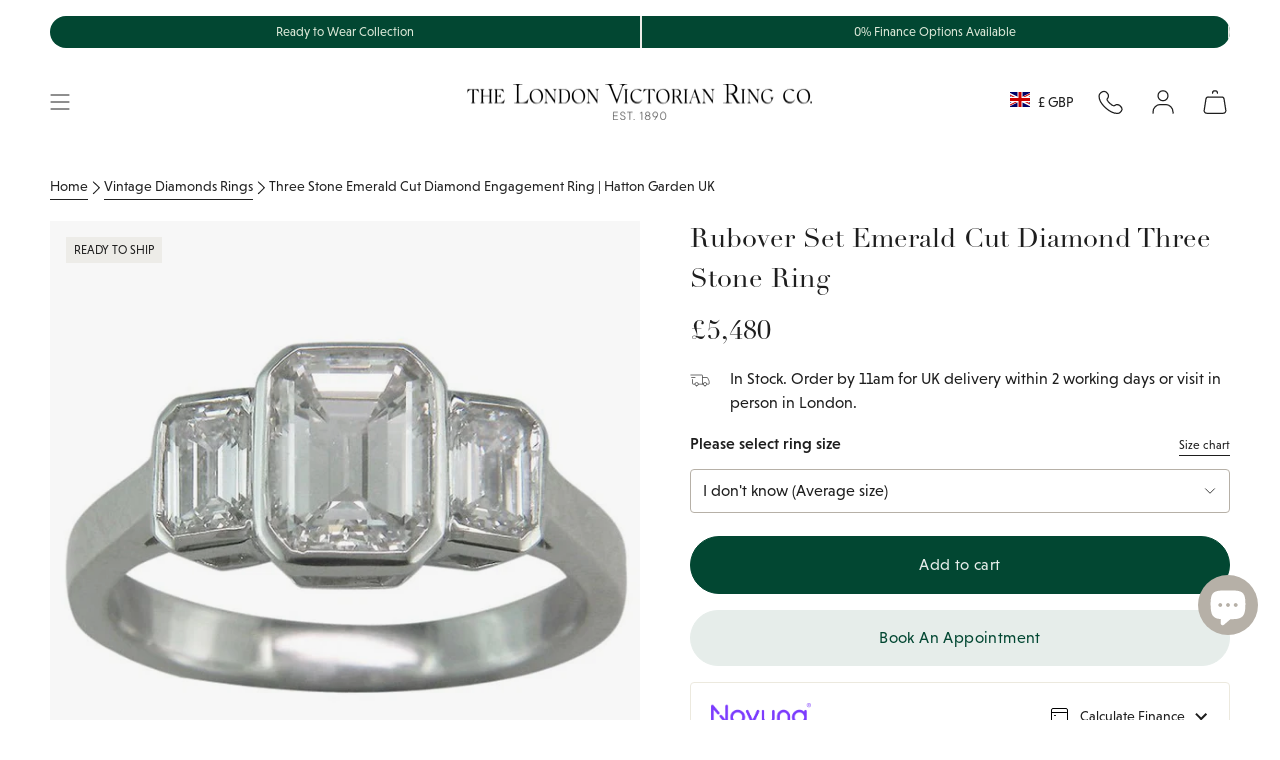

--- FILE ---
content_type: text/html; charset=utf-8
request_url: https://www.london-victorian-ring.com/collections/vintage-diamonds-rings/products/rubover-set-emerald-cut-diamond-three-stone-ring
body_size: 75916
content:
<!doctype html>
<html class="no-js no-touch supports-no-cookies" lang="en">
  <head>
    <meta charset="UTF-8">
    <meta http-equiv="X-UA-Compatible" content="IE=edge">
    <meta name="viewport" content="width=device-width, initial-scale=1.0">
    <meta name="theme-color" content="#024732">

    
      <link rel="canonical" href="https://www.london-victorian-ring.com/products/rubover-set-emerald-cut-diamond-three-stone-ring">
    

    <link rel="preconnect" href="https://cdn.shopify.com" crossorigin>
    <!-- ======================= SayYes Theme V5.5.0 ========================= -->
    
    <link rel="preconnect" href="https://use.typekit.net" crossorigin>
    <link
      rel="preload"
      as="font"
      href="https://use.typekit.net/af/acc954/000000000000000077587a9b/30/l?primer=7cdcb44be4a7db8877ffa5c0007b8dd865b3bbc383831fe2ea177f62257a9191&fvd=n4&v=3"
      type="font/woff2"
      crossorigin
    >
    <link
      rel="preload"
      as="font"
      href="https://use.typekit.net/af/aec0c1/00000000000000007735bbc9/30/l?primer=7cdcb44be4a7db8877ffa5c0007b8dd865b3bbc383831fe2ea177f62257a9191&fvd=n7&v=3"
      type="font/woff2"
      crossorigin
    >
    <link
      rel="preload"
      as="font"
      href="https://use.typekit.net/af/8bae95/00000000000000007735bbd9/30/l?primer=7cdcb44be4a7db8877ffa5c0007b8dd865b3bbc383831fe2ea177f62257a9191&fvd=i7&v=3"
      type="font/woff2"
      crossorigin
    >
    <!-- typekit fonts -->
    <style data-shopify>
      @font-face {
        font-family: linotype-didot-headline;
        src: url('https://use.typekit.net/af/acc954/000000000000000077587a9b/30/l?primer=7cdcb44be4a7db8877ffa5c0007b8dd865b3bbc383831fe2ea177f62257a9191&fvd=n4&v=3')
            format('woff2'),
          url('https://use.typekit.net/af/acc954/000000000000000077587a9b/30/d?primer=7cdcb44be4a7db8877ffa5c0007b8dd865b3bbc383831fe2ea177f62257a9191&fvd=n4&v=3')
            format('woff'),
          url('https://use.typekit.net/af/acc954/000000000000000077587a9b/30/a?primer=7cdcb44be4a7db8877ffa5c0007b8dd865b3bbc383831fe2ea177f62257a9191&fvd=n4&v=3')
            format('opentype');
        font-display: swap;
        font-style: normal;
        font-weight: 400;
        font-stretch: normal;
      }
      @font-face {
        font-family: linotype-didot;
        src: url('https://use.typekit.net/af/aec0c1/00000000000000007735bbc9/30/l?primer=7cdcb44be4a7db8877ffa5c0007b8dd865b3bbc383831fe2ea177f62257a9191&fvd=n7&v=3')
            format('woff2'),
          url('https://use.typekit.net/af/aec0c1/00000000000000007735bbc9/30/d?primer=7cdcb44be4a7db8877ffa5c0007b8dd865b3bbc383831fe2ea177f62257a9191&fvd=n7&v=3')
            format('woff'),
          url('https://use.typekit.net/af/aec0c1/00000000000000007735bbc9/30/a?primer=7cdcb44be4a7db8877ffa5c0007b8dd865b3bbc383831fe2ea177f62257a9191&fvd=n7&v=3')
            format('opentype');
        font-display: swap;
        font-style: normal;
        font-weight: 700;
        font-stretch: normal;
      }
      @font-face {
        font-family: linotype-didot;
        src: url('https://use.typekit.net/af/8bae95/00000000000000007735bbd9/30/l?primer=7cdcb44be4a7db8877ffa5c0007b8dd865b3bbc383831fe2ea177f62257a9191&fvd=i7&v=3')
            format('woff2'),
          url('https://use.typekit.net/af/8bae95/00000000000000007735bbd9/30/d?primer=7cdcb44be4a7db8877ffa5c0007b8dd865b3bbc383831fe2ea177f62257a9191&fvd=i7&v=3')
            format('woff'),
          url('https://use.typekit.net/af/8bae95/00000000000000007735bbd9/30/a?primer=7cdcb44be4a7db8877ffa5c0007b8dd865b3bbc383831fe2ea177f62257a9191&fvd=i7&v=3')
            format('opentype');
        font-display: swap;
        font-style: italic;
        font-weight: 700;
        font-stretch: normal;
      }
      @font-face {
        font-family: linotype-didot;
        src: url('https://use.typekit.net/af/cf4868/00000000000000007735bbdc/30/l?primer=7cdcb44be4a7db8877ffa5c0007b8dd865b3bbc383831fe2ea177f62257a9191&fvd=i4&v=3')
            format('woff2'),
          url('https://use.typekit.net/af/cf4868/00000000000000007735bbdc/30/d?primer=7cdcb44be4a7db8877ffa5c0007b8dd865b3bbc383831fe2ea177f62257a9191&fvd=i4&v=3')
            format('woff'),
          url('https://use.typekit.net/af/cf4868/00000000000000007735bbdc/30/a?primer=7cdcb44be4a7db8877ffa5c0007b8dd865b3bbc383831fe2ea177f62257a9191&fvd=i4&v=3')
            format('opentype');
        font-display: swap;
        font-style: italic;
        font-weight: 400;
        font-stretch: normal;
      }
      @font-face {
        font-family: linotype-didot;
        src: url('https://use.typekit.net/af/b00c42/00000000000000007735bbdf/30/l?primer=7cdcb44be4a7db8877ffa5c0007b8dd865b3bbc383831fe2ea177f62257a9191&fvd=n4&v=3')
            format('woff2'),
          url('https://use.typekit.net/af/b00c42/00000000000000007735bbdf/30/d?primer=7cdcb44be4a7db8877ffa5c0007b8dd865b3bbc383831fe2ea177f62257a9191&fvd=n4&v=3')
            format('woff'),
          url('https://use.typekit.net/af/b00c42/00000000000000007735bbdf/30/a?primer=7cdcb44be4a7db8877ffa5c0007b8dd865b3bbc383831fe2ea177f62257a9191&fvd=n4&v=3')
            format('opentype');
        font-display: swap;
        font-style: normal;
        font-weight: 400;
        font-stretch: normal;
      }
      @font-face {
        font-family: niveau-grotesk;
        src: url('https://use.typekit.net/af/8195ef/00000000000000007735b521/30/l?primer=7cdcb44be4a7db8877ffa5c0007b8dd865b3bbc383831fe2ea177f62257a9191&fvd=n3&v=3')
            format('woff2'),
          url('https://use.typekit.net/af/8195ef/00000000000000007735b521/30/d?primer=7cdcb44be4a7db8877ffa5c0007b8dd865b3bbc383831fe2ea177f62257a9191&fvd=n3&v=3')
            format('woff'),
          url('https://use.typekit.net/af/8195ef/00000000000000007735b521/30/a?primer=7cdcb44be4a7db8877ffa5c0007b8dd865b3bbc383831fe2ea177f62257a9191&fvd=n3&v=3')
            format('opentype');
        font-display: swap;
        font-style: normal;
        font-weight: 300;
        font-stretch: normal;
      }
      @font-face {
        font-family: niveau-grotesk;
        src: url('https://use.typekit.net/af/aa14c2/00000000000000007735b526/30/l?primer=7cdcb44be4a7db8877ffa5c0007b8dd865b3bbc383831fe2ea177f62257a9191&fvd=i3&v=3')
            format('woff2'),
          url('https://use.typekit.net/af/aa14c2/00000000000000007735b526/30/d?primer=7cdcb44be4a7db8877ffa5c0007b8dd865b3bbc383831fe2ea177f62257a9191&fvd=i3&v=3')
            format('woff'),
          url('https://use.typekit.net/af/aa14c2/00000000000000007735b526/30/a?primer=7cdcb44be4a7db8877ffa5c0007b8dd865b3bbc383831fe2ea177f62257a9191&fvd=i3&v=3')
            format('opentype');
        font-display: swap;
        font-style: italic;
        font-weight: 300;
        font-stretch: normal;
      }
      @font-face {
        font-family: niveau-grotesk;
        src: url('https://use.typekit.net/af/b28757/00000000000000007735b52b/30/l?primer=7cdcb44be4a7db8877ffa5c0007b8dd865b3bbc383831fe2ea177f62257a9191&fvd=i4&v=3')
            format('woff2'),
          url('https://use.typekit.net/af/b28757/00000000000000007735b52b/30/d?primer=7cdcb44be4a7db8877ffa5c0007b8dd865b3bbc383831fe2ea177f62257a9191&fvd=i4&v=3')
            format('woff'),
          url('https://use.typekit.net/af/b28757/00000000000000007735b52b/30/a?primer=7cdcb44be4a7db8877ffa5c0007b8dd865b3bbc383831fe2ea177f62257a9191&fvd=i4&v=3')
            format('opentype');
        font-display: swap;
        font-style: italic;
        font-weight: 400;
        font-stretch: normal;
      }
      @font-face {
        font-family: niveau-grotesk;
        src: url('https://use.typekit.net/af/743863/00000000000000007735b531/30/l?primer=7cdcb44be4a7db8877ffa5c0007b8dd865b3bbc383831fe2ea177f62257a9191&fvd=n4&v=3')
            format('woff2'),
          url('https://use.typekit.net/af/743863/00000000000000007735b531/30/d?primer=7cdcb44be4a7db8877ffa5c0007b8dd865b3bbc383831fe2ea177f62257a9191&fvd=n4&v=3')
            format('woff'),
          url('https://use.typekit.net/af/743863/00000000000000007735b531/30/a?primer=7cdcb44be4a7db8877ffa5c0007b8dd865b3bbc383831fe2ea177f62257a9191&fvd=n4&v=3')
            format('opentype');
        font-display: swap;
        font-style: normal;
        font-weight: 400;
        font-stretch: normal;
      }
      @font-face {
        font-family: niveau-grotesk;
        src: url('https://use.typekit.net/af/eab951/00000000000000007735b534/30/l?primer=7cdcb44be4a7db8877ffa5c0007b8dd865b3bbc383831fe2ea177f62257a9191&fvd=n5&v=3')
            format('woff2'),
          url('https://use.typekit.net/af/eab951/00000000000000007735b534/30/d?primer=7cdcb44be4a7db8877ffa5c0007b8dd865b3bbc383831fe2ea177f62257a9191&fvd=n5&v=3')
            format('woff'),
          url('https://use.typekit.net/af/eab951/00000000000000007735b534/30/a?primer=7cdcb44be4a7db8877ffa5c0007b8dd865b3bbc383831fe2ea177f62257a9191&fvd=n5&v=3')
            format('opentype');
        font-display: swap;
        font-style: normal;
        font-weight: 500;
        font-stretch: normal;
      }
      @font-face {
        font-family: niveau-grotesk;
        src: url('https://use.typekit.net/af/14d0a0/00000000000000007735b536/30/l?primer=7cdcb44be4a7db8877ffa5c0007b8dd865b3bbc383831fe2ea177f62257a9191&fvd=i5&v=3')
            format('woff2'),
          url('https://use.typekit.net/af/14d0a0/00000000000000007735b536/30/d?primer=7cdcb44be4a7db8877ffa5c0007b8dd865b3bbc383831fe2ea177f62257a9191&fvd=i5&v=3')
            format('woff'),
          url('https://use.typekit.net/af/14d0a0/00000000000000007735b536/30/a?primer=7cdcb44be4a7db8877ffa5c0007b8dd865b3bbc383831fe2ea177f62257a9191&fvd=i5&v=3')
            format('opentype');
        font-display: swap;
        font-style: italic;
        font-weight: 500;
        font-stretch: normal;
      }
    </style>

    <!-- additional preconnect resources -->
    
    <link rel="preconnect" href="https://www.googletagmanager.com" crossorigin>
    <link rel="preconnect" href="https://www.clarity.ms" crossorigin>

    <link rel="preconnect" href="https://cdn.boostcommerce.io" crossorigin>

    <link href="//www.london-victorian-ring.com/cdn/shop/t/105/assets/themeDefault.css?v=83239770660437182451765539556" as="style" rel="preload">
    <link href="//www.london-victorian-ring.com/cdn/shop/t/105/assets/vendor.js?v=126659571709284945961763976433" as="script" rel="preload">
    <link href="//www.london-victorian-ring.com/cdn/shop/t/105/assets/theme.dev.js?v=152934532644383141531765449079" as="script" rel="preload">

    <script type="text/javascript">
  (function (c, l, a, r, i, t, y) {
    c[a] =
      c[a] ||
      function () {
        (c[a].q = c[a].q || []).push(arguments);
      };
    t = l.createElement(r);
    t.async = 1;
    t.src = 'https://www.clarity.ms/tag/' + i;
    y = l.getElementsByTagName(r)[0];
    y.parentNode.insertBefore(t, y);
  })(window, document, 'clarity', 'script', 'lj7vf8lf8g');
</script>

<!-- Google Tag Manager -->
<script>
  (function (w, d, s, l, i) {
    w[l] = w[l] || [];
    w[l].push({ 'gtm.start': new Date().getTime(), event: 'gtm.js' });
    var f = d.getElementsByTagName(s)[0],
      j = d.createElement(s),
      dl = l != 'dataLayer' ? '&l=' + l : '';
    j.async = true;
    j.src = 'https://www.googletagmanager.com/gtm.js?id=' + i + dl;
    f.parentNode.insertBefore(j, f);
  })(window, document, 'script', 'dataLayer', 'GTM-KX8QCG88');
</script>
<!-- End Google Tag Manager -->


      <link rel="icon" type="image/png" href="//www.london-victorian-ring.com/cdn/shop/files/LVR_logo_square_final_00fcb130-4e14-4765-a83d-8bd25387d9b4.png?crop=center&height=32&v=1732186322&width=32">
    

    <!-- Title and description ================================================ -->
    
    <title>
    
    Three Stone Emerald Cut Diamond Engagement Ring | Hatton Garden UK
    
    
    
      &ndash; The London Victorian Ring Co
    
  </title>

    
      <meta name="description" content="This Art Deco design emerald cut diamond engagement ring features three diamonds, rubover set onto a platinum band. Buy this 3 stone ring online or view in Hatton Garden, London.">
    

    <meta property="og:site_name" content="The London Victorian Ring Co">
<meta property="og:url" content="https://www.london-victorian-ring.com/products/rubover-set-emerald-cut-diamond-three-stone-ring">
<meta property="og:title" content="Three Stone Emerald Cut Diamond Engagement Ring | Hatton Garden UK">
<meta property="og:type" content="product">
<meta property="og:description" content="This Art Deco design emerald cut diamond engagement ring features three diamonds, rubover set onto a platinum band. Buy this 3 stone ring online or view in Hatton Garden, London."><meta property="og:image" content="http://www.london-victorian-ring.com/cdn/shop/files/3661d-front-3stonering-7071x1ba-650-1_33-1.jpg?v=1750279403">
  <meta property="og:image:secure_url" content="https://www.london-victorian-ring.com/cdn/shop/files/3661d-front-3stonering-7071x1ba-650-1_33-1.jpg?v=1750279403">
  <meta property="og:image:width" content="650">
  <meta property="og:image:height" content="650"><meta
    property="og:price:amount"
    content="5,480"
  >
  <meta property="og:price:currency" content="GBP"><meta name="twitter:card" content="summary_large_image">
<meta name="twitter:title" content="Three Stone Emerald Cut Diamond Engagement Ring | Hatton Garden UK">
<meta name="twitter:description" content="This Art Deco design emerald cut diamond engagement ring features three diamonds, rubover set onto a platinum band. Buy this 3 stone ring online or view in Hatton Garden, London.">


    <!-- CSS ================================================================== -->

    

    
<style data-shopify>
  :root {--scrollbar-width: 0px;

  
  

  
--COLOR-VIDEO-BG: #f2f2f2;
  --COLOR-BG-BRIGHTER: #f2f2f2;--COLOR-BG: #ffffff;--COLOR-BG-ALPHA-25: rgba(255, 255, 255, 0.25);
  --COLOR-BG-TRANSPARENT: rgba(255, 255, 255, 0);
  --COLOR-BG-SECONDARY: #f7f9fa;
  --COLOR-BG-SECONDARY-LIGHTEN: #ffffff;
  --COLOR-BG-RGB: 255, 255, 255;

  --COLOR-TEXT-DARK: #000000;
  --COLOR-TEXT: #1e1e1e;
  --COLOR-TEXT-LIGHT: #626262;



  /* === Opacity shades of grey ===*/
  --COLOR-A5:  rgba(30, 30, 30, 0.05);
  --COLOR-A10: rgba(30, 30, 30, 0.1);
  --COLOR-A15: rgba(30, 30, 30, 0.15);
  --COLOR-A20: rgba(30, 30, 30, 0.2);
  --COLOR-A25: rgba(30, 30, 30, 0.25);
  --COLOR-A30: rgba(30, 30, 30, 0.3);
  --COLOR-A35: rgba(30, 30, 30, 0.35);
  --COLOR-A40: rgba(30, 30, 30, 0.4);
  --COLOR-A45: rgba(30, 30, 30, 0.45);
  --COLOR-A50: rgba(30, 30, 30, 0.5);
  --COLOR-A55: rgba(30, 30, 30, 0.55);
  --COLOR-A60: rgba(30, 30, 30, 0.6);
  --COLOR-A65: rgba(30, 30, 30, 0.65);
  --COLOR-A70: rgba(30, 30, 30, 0.7);
  --COLOR-A75: rgba(30, 30, 30, 0.75);
  --COLOR-A80: rgba(30, 30, 30, 0.8);
  --COLOR-A85: rgba(30, 30, 30, 0.85);
  --COLOR-A90: rgba(30, 30, 30, 0.9);
  --COLOR-A95: rgba(30, 30, 30, 0.95);

  --COLOR-BORDER: rgb(237, 236, 232);
  --COLOR-BORDER-LIGHT: #f4f4f1;
  --COLOR-BORDER-HAIRLINE: #f7f7f7;
  --COLOR-BORDER-DARK: #c0bdaf;/* === Bright color ===*/
  --COLOR-PRIMARY: #024732;
  --COLOR-PRIMARY-HOVER: #000000;
  --COLOR-PRIMARY-FADE: rgba(2, 71, 50, 0.05);
  --COLOR-PRIMARY-FADE-HOVER: rgba(2, 71, 50, 0.1);
  --COLOR-PRIMARY-LIGHT: #00e29e;--COLOR-PRIMARY-OPPOSITE: #ffffff;



  /* === link Color ===*/
  --COLOR-LINK: #212121;
  --COLOR-LINK-HOVER: rgba(33, 33, 33, 0.7);
  --COLOR-LINK-FADE: rgba(33, 33, 33, 0.05);
  --COLOR-LINK-FADE-HOVER: rgba(33, 33, 33, 0.1);--COLOR-LINK-OPPOSITE: #ffffff;


  /* === Product grid sale tags ===*/
  --COLOR-SALE-BG: #f9dee5;
  --COLOR-SALE-TEXT: #af7b88;--COLOR-SALE-TEXT-SECONDARY: #f9dee5;

  /* === Product grid badges ===*/
  --COLOR-BADGE-BG: #ffffff;
  --COLOR-BADGE-TEXT: #212121;

  /* === Product sale color ===*/
  --COLOR-SALE: #8a3f52;

  /* === Gray background on Product grid items ===*/--filter-bg: .97;/* === Helper colors for form error states ===*/
  --COLOR-ERROR: #721C24;
  --COLOR-ERROR-BG: #F8D7DA;
  --COLOR-ERROR-BORDER: #F5C6CB;


  
    --RADIUS: 300px;
    --RADIUS-SELECT: 22px;
  
--COLOR-HEADER-BG: #ffffff;--COLOR-HEADER-BG-TRANSPARENT: rgba(255, 255, 255, 0);
  --COLOR-HEADER-LINK: #1e1e1e;
  --COLOR-HEADER-LINK-HOVER: rgba(30, 30, 30, 0.7);

  --COLOR-MENU-BG: #ffffff;
  --COLOR-MENU-LINK: #1e1e1e;
  --COLOR-MENU-LINK-HOVER: rgba(30, 30, 30, 0.7);
  --COLOR-SUBMENU-BG: #ffffff;
  --COLOR-SUBMENU-LINK: #1e1e1e;
  --COLOR-SUBMENU-LINK-HOVER: rgba(30, 30, 30, 0.7);
  --COLOR-SUBMENU-TEXT-LIGHT: #626262;
  --COLOR-MENU-TRANSPARENT: #ffffff;
  --COLOR-MENU-TRANSPARENT-HOVER: rgba(255, 255, 255, 0.7);/**
  * @NOTE: Theme colours
  */
  --default-bg-color:#ffffff;
  --default-text-color:#1e1e1e;

  --fibre-bg-color: #B6B0A7;
  --fibre-text-color: #1e1e1e;
  --fibre-bg-opaque: rgba(182, 176, 167, 0.4);
  --fibre-border: #d1d1d1;

  --macaroon-bg-color: #ECE9DE;
  --macaroon-text-color: #1e1e1e;
  --macaroon-bg-opaque: rgba(236, 233, 222, 0.4);

  --grace-bg-color: #EDECE8;
  --grace-text-color: #1e1e1e;
  --grace-bg-opaque: rgba(237, 236, 232, 0.4);
  --grace-border: #d1d1d1;

  --grace-light-bg-color: #F8F7F6;
  --grace-light-text-color: #1e1e1e;
  --grace-light-bg-opaque: rgba(248, 247, 246, 0.4);

  --macaroon-bg-color:#ECE9DE;
  --macaroon-text-color:#1e1e1e;
  --macaroon-border: #d1d1d1;

  --dark-bg-color:#1e1e1e;
  --dark-text-color:#ffffff;
  --dark-border: #000000;

  --primary-light-bg-color:#DDE9D9;
  --primary-light-text-color:#1A2517;
  --primary-light-border: #000000;

  --primary-dark-bg-color: #024732;
  --primary-dark-text-color:#abc7a1;
  --primary-dark-border: ;

  --COLOR-FOOTER-BG: #ffffff;
  --COLOR-FOOTER-BG-HAIRLINE: #f7f7f7;
  --COLOR-FOOTER-TEXT: #1e1e1e;
  --COLOR-FOOTER-TEXT-A35: rgba(30, 30, 30, 0.35);
  --COLOR-FOOTER-TEXT-A75: rgba(30, 30, 30, 0.75);
  --COLOR-FOOTER-LINK: #1e1e1e;
  --COLOR-FOOTER-LINK-HOVER: rgba(30, 30, 30, 0.7);
  --COLOR-FOOTER-BORDER: #1e1e1e;

  --TRANSPARENT: rgba(255, 255, 255, 0);

  /* === Default overlay opacity ===*/
  --overlay-opacity: 0;
  --underlay-opacity: 1;
  --underlay-bg: rgba(0,0,0,0.4);

  /* === Custom Cursor ===*/
  --ICON-ZOOM-IN: url( "//www.london-victorian-ring.com/cdn/shop/t/105/assets/icon-zoom-in.svg?v=182473373117644429561758625393" );
  --ICON-ZOOM-OUT: url( "//www.london-victorian-ring.com/cdn/shop/t/105/assets/icon-zoom-out.svg?v=101497157853986683871758625393" );

  /* === Custom Icons ===*/
  
  
    
    --ICON-ADD-BAG: url( "//www.london-victorian-ring.com/cdn/shop/t/105/assets/icon-add-bag.svg?v=23763382405227654651758625390" );
    --ICON-ADD-CART: url( "//www.london-victorian-ring.com/cdn/shop/t/105/assets/icon-add-cart.svg?v=3962293684743587821758625391" );
    --ICON-ARROW-LEFT: url( "//www.london-victorian-ring.com/cdn/shop/t/105/assets/icon-arrow-left.svg?v=152232871724946252411758625393" );
    --ICON-ARROW-RIGHT: url( "//www.london-victorian-ring.com/cdn/shop/t/105/assets/icon-arrow-right.svg?v=150406117586579811611758625394" );
    --ICON-SELECT: url("//www.london-victorian-ring.com/cdn/shop/t/105/assets/icon-select.svg?v=167170173659852274001758625391");
  

  --PRODUCT-GRID-ASPECT-RATIO: 100%;

  /* === Typography ===*/
  --FONT-WEIGHT-BODY: 400;
  --FONT-WEIGHT-BODY-BOLD: 700;
  --FONT-WEIGHT-BODY-BOLD: 700;

  --FONT-STACK-BODY: , ;
  --FONT-STYLE-BODY: ;
  --FONT-STYLE-BODY-ITALIC: ;
  --FONT-ADJUST-BODY: 1.0;

  --LETTER-SPACING-BODY: 0.0em;

  --FONT-WEIGHT-HEADING: 400;
  --FONT-WEIGHT-HEADING-BOLD: 500;

  --FONT-UPPERCASE-HEADING: none;
  --LETTER-SPACING-HEADING: 0.0em;

  --FONT-STACK-HEADING: , ;
  --FONT-STYLE-HEADING: ;
  --FONT-STYLE-HEADING-ITALIC: ;
  --FONT-ADJUST-HEADING: 1.0;

  --FONT-WEIGHT-SUBHEADING: 400;
  --FONT-WEIGHT-SUBHEADING-BOLD: 700;

  --FONT-STACK-SUBHEADING: , ;
  --FONT-STYLE-SUBHEADING: ;
  --FONT-STYLE-SUBHEADING-ITALIC: ;
  --FONT-ADJUST-SUBHEADING: 1.25;

  --FONT-UPPERCASE-SUBHEADING: none;
  --LETTER-SPACING-SUBHEADING: 0.1em;

  --FONT-STACK-NAV: , ;
  --FONT-STYLE-NAV: ;
  --FONT-STYLE-NAV-ITALIC: ;
  --FONT-ADJUST-NAV: 1.0;

  --FONT-WEIGHT-NAV: 400;
  --FONT-WEIGHT-NAV-BOLD: 400;

  --LETTER-SPACING-NAV: 0.0em;

  --FONT-SIZE-BASE: 1.0rem;
  --FONT-SIZE-BASE-PERCENT: 1.0;

  /* === Parallax ===*/
  --PARALLAX-STRENGTH-MIN: 120.0%;
  --PARALLAX-STRENGTH-MAX: 130.0%;--COLUMNS: 4;
  --COLUMNS-MEDIUM: 3;
  --COLUMNS-SMALL: 2;
  --COLUMNS-MOBILE: 1;--LAYOUT-OUTER: 50px;
    --LAYOUT-GUTTER: 32px;
    --LAYOUT-OUTER-MEDIUM: 30px;
    --LAYOUT-GUTTER-MEDIUM: 22px;
    --LAYOUT-OUTER-SMALL: 16px;
    --LAYOUT-GUTTER-SMALL: 16px;--base-animation-delay: 0ms;
  --line-height-normal: 1.375; /* Equals to line-height: normal; */--SIDEBAR-WIDTH: 288px;
    --SIDEBAR-WIDTH-MEDIUM: 258px;--DRAWER-WIDTH: 380px;--ICON-STROKE-WIDTH: 1px;/* === Button General ===*/
  --BTN-FONT-STACK: , ;
  --BTN-FONT-WEIGHT: 400;
  --BTN-FONT-STYLE: ;
  --BTN-FONT-SIZE: 16px;

  --BTN-LETTER-SPACING: 0.025em;
  --BTN-UPPERCASE: none;
  --BTN-TEXT-ARROW-OFFSET: 0px;

  /* === Button Primary ===*/
  --BTN-PRIMARY-BORDER-COLOR: #024732;
  --BTN-PRIMARY-BG-COLOR: #024732;
  --BTN-PRIMARY-TEXT-COLOR: #e6edea;
  
  
    --BTN-PRIMARY-BG-COLOR-BRIGHTER: #037955;
  

  /* === Button Secondary ===*/
  --BTN-SECONDARY-BORDER-COLOR: #e6edea;
  --BTN-SECONDARY-BG-COLOR: #e6edea;
  --BTN-SECONDARY-TEXT-COLOR: #024732;
  
  
    --BTN-SECONDARY-BG-COLOR-BRIGHTER: #d7e2de;
  

  /* === Button White ===*/
  --TEXT-BTN-BORDER-WHITE: #fff;
  --TEXT-BTN-BG-WHITE: #fff;
  --TEXT-BTN-WHITE: #000;
  --TEXT-BTN-BG-WHITE-BRIGHTER: #f2f2f2;

  /* === Button Black ===*/
  --TEXT-BTN-BG-BLACK: #000;
  --TEXT-BTN-BORDER-BLACK: #000;
  --TEXT-BTN-BLACK: #fff;
  --TEXT-BTN-BG-BLACK-BRIGHTER: #1a1a1a;

  /* === Default Cart Gradient ===*/

  --FREE-SHIPPING-GRADIENT: linear-gradient(to right, var(--COLOR-PRIMARY-LIGHT) 0%, var(--COLOR-PRIMARY) 100%);

  /* === Swatch Size ===*/
  --swatch-size-filters: calc(1.15rem * var(--FONT-ADJUST-BODY));
  --swatch-size-product: calc(2.2rem * var(--FONT-ADJUST-BODY));


  /** = THEMES  =**/
  --LIGHT-THEME-TEXT-FIBRE: #b7b7b7;
  --LIGHT-THEME-TEXT-MACAROON: #b7b7b7;
  --LIGHT-THEME-TEXT-GRACE: #6b6b6b;
  --LIGHT-THEME-TEXT-DEFAULT: #6b6b6b;
  --LIGHT-THEME-TEXT-DARK: #ffffff;
  --LIGHT-THEME-TEXT-PRIMARY-LIGHT: #5c8352;
  --LIGHT-THEME-TEXT-PRIMARY-DARK: #ffffff;
  }

  /* === Backdrop ===*/
  ::backdrop {
    --underlay-opacity: 1;
    --underlay-bg: rgba(0,0,0,0.4);
  }
</style>


    <link href="//www.london-victorian-ring.com/cdn/shop/t/105/assets/themeDefault.css?v=83239770660437182451765539556" rel="stylesheet" type="text/css" media="all" />

    
<script>

    function getScrollbarWidth() {
      // Creating invisible container
      const outer = document.createElement('div');
      outer.style.visibility = 'hidden';
      outer.style.overflow = 'scroll'; // forcing scrollbar to appear
      outer.style.msOverflowStyle = 'scrollbar'; // needed for WinJS apps
      document.documentElement.appendChild(outer);

      // Creating inner element and placing it in the container
      const inner = document.createElement('div');
      outer.appendChild(inner);

      // Calculating difference between container's full width and the child width
      const scrollbarWidth = outer.offsetWidth - inner.offsetWidth;

      // Removing temporary elements from the DOM
      outer.parentNode.removeChild(outer);

      return scrollbarWidth;
    }

    let root = '/';
    if (root[root.length - 1] !== '/') {
      root = root + '/';
    }

    window.theme = {
      product: {
        bespokeTag: "Category_Bespoke",
      },
      routes: {
        root: root,
        cart_url: '/cart',
        cart_add_url: '/cart/add',
        cart_change_url: '/cart/change',
        product_recommendations_url: '/recommendations/products',
        predictive_search_url: '/search/suggest',
        addresses_url: '/account/addresses'
      },
      badges: {
        ready_to_ship: {
          enable_plp: 'true',
          tag: 'ReadyBadge',
          theme: 'theme--grace',
          position: 'bottom-left',
          text: 'Ready to Ship'
        },
      },
      assets: {
        photoswipe: '//www.london-victorian-ring.com/cdn/shop/t/105/assets/photoswipe.js?v=162613001030112971491758625391',
        smoothscroll: '//www.london-victorian-ring.com/cdn/shop/t/105/assets/smoothscroll.js?v=37906625415260927261758625391',
      },
      strings: {
        addToCart: "Add to cart",
        cartAcceptanceError: "You must accept our terms and conditions.",
        soldOut: "Sold Out",
        from: "From",
        preOrder: "Pre-order",
        sale: "Sale",
        subscription: "Subscription",
        unavailable: "Unavailable",
        unitPrice: "Unit price",
        unitPriceSeparator: "per",
        shippingCalcSubmitButton: "Calculate shipping",
        shippingCalcSubmitButtonDisabled: "Calculating...",
        selectValue: "Select value",
        selectColor: "Select color",
        oneColor: "color",
        otherColor: "colors",
        upsellAddToCart: "Add",
        free: "Free",
        swatchesColor: "Color, Colour"
      },
      settings: {
        cartType: "drawer",
        customerLoggedIn: null ? true : false,
        enableQuickAdd: false,
        enableAnimations: true,
        variantOnSale: true,
      },
      sliderArrows: {
        prev: '<button type="button" class="slider__button slider__button--prev" data-button-arrow data-button-prev>' + "Previous" + '</button>',
        next: '<button type="button" class="slider__button slider__button--next" data-button-arrow data-button-next>' + "Next" + '</button>',
      },

      moneyFormat: false ? "£{{amount_no_decimals}} GBP" : "£{{amount_no_decimals}}",
      moneyWithoutCurrencyFormat: "£{{amount_no_decimals}}",
      moneyWithCurrencyFormat: "£{{amount_no_decimals}} GBP",
      subtotal: 0,
      info: {
        name: 'broadcast'
      },
      version: '5.5.0'
    };

    document.documentElement.className = document.documentElement.className.replace('no-js', 'js');

    document.documentElement.style.setProperty('--scrollbar-width', `${getScrollbarWidth()}px`);

    let windowInnerHeight = window.innerHeight;
    document.documentElement.style.setProperty('--full-height', `${windowInnerHeight}px`);
    document.documentElement.style.setProperty('--three-quarters', `${windowInnerHeight * 0.75}px`);
    document.documentElement.style.setProperty('--two-thirds', `${windowInnerHeight * 0.66}px`);
    document.documentElement.style.setProperty('--one-half', `${windowInnerHeight * 0.5}px`);
    document.documentElement.style.setProperty('--one-third', `${windowInnerHeight * 0.33}px`);
    document.documentElement.style.setProperty('--one-fifth', `${windowInnerHeight * 0.2}px`);
    </script>

    

    <!-- Theme Javascript ============================================================== -->
    <script>window.performance && window.performance.mark && window.performance.mark('shopify.content_for_header.start');</script><meta name="google-site-verification" content="OcavU0_R4reKKYNNVPJF5nuL-7mjHyeMG05PfN5Ez5w">
<meta id="shopify-digital-wallet" name="shopify-digital-wallet" content="/47503966360/digital_wallets/dialog">
<meta name="shopify-checkout-api-token" content="f44402483fd7cb1db5c832cff7c05b74">
<meta id="in-context-paypal-metadata" data-shop-id="47503966360" data-venmo-supported="false" data-environment="production" data-locale="en_US" data-paypal-v4="true" data-currency="GBP">
<link rel="alternate" hreflang="x-default" href="https://www.london-victorian-ring.com/products/rubover-set-emerald-cut-diamond-three-stone-ring">
<link rel="alternate" hreflang="en" href="https://www.london-victorian-ring.com/products/rubover-set-emerald-cut-diamond-three-stone-ring">
<link rel="alternate" hreflang="en-US" href="https://www.london-victorian-ring.com/en-us/products/rubover-set-emerald-cut-diamond-three-stone-ring">
<link rel="alternate" type="application/json+oembed" href="https://www.london-victorian-ring.com/products/rubover-set-emerald-cut-diamond-three-stone-ring.oembed">
<script async="async" src="/checkouts/internal/preloads.js?locale=en-GB"></script>
<link rel="preconnect" href="https://shop.app" crossorigin="anonymous">
<script async="async" src="https://shop.app/checkouts/internal/preloads.js?locale=en-GB&shop_id=47503966360" crossorigin="anonymous"></script>
<script id="apple-pay-shop-capabilities" type="application/json">{"shopId":47503966360,"countryCode":"GB","currencyCode":"GBP","merchantCapabilities":["supports3DS"],"merchantId":"gid:\/\/shopify\/Shop\/47503966360","merchantName":"The London Victorian Ring Co","requiredBillingContactFields":["postalAddress","email","phone"],"requiredShippingContactFields":["postalAddress","email","phone"],"shippingType":"shipping","supportedNetworks":["visa","maestro","masterCard","amex","discover","elo"],"total":{"type":"pending","label":"The London Victorian Ring Co","amount":"1.00"},"shopifyPaymentsEnabled":true,"supportsSubscriptions":true}</script>
<script id="shopify-features" type="application/json">{"accessToken":"f44402483fd7cb1db5c832cff7c05b74","betas":["rich-media-storefront-analytics"],"domain":"www.london-victorian-ring.com","predictiveSearch":true,"shopId":47503966360,"locale":"en"}</script>
<script>var Shopify = Shopify || {};
Shopify.shop = "victorian-ring-company.myshopify.com";
Shopify.locale = "en";
Shopify.currency = {"active":"GBP","rate":"1.0"};
Shopify.country = "GB";
Shopify.theme = {"name":"london-victoria-ring-company\/main","id":152924618997,"schema_name":"SayYes theme","schema_version":"1.0.0","theme_store_id":null,"role":"main"};
Shopify.theme.handle = "null";
Shopify.theme.style = {"id":null,"handle":null};
Shopify.cdnHost = "www.london-victorian-ring.com/cdn";
Shopify.routes = Shopify.routes || {};
Shopify.routes.root = "/";</script>
<script type="module">!function(o){(o.Shopify=o.Shopify||{}).modules=!0}(window);</script>
<script>!function(o){function n(){var o=[];function n(){o.push(Array.prototype.slice.apply(arguments))}return n.q=o,n}var t=o.Shopify=o.Shopify||{};t.loadFeatures=n(),t.autoloadFeatures=n()}(window);</script>
<script>
  window.ShopifyPay = window.ShopifyPay || {};
  window.ShopifyPay.apiHost = "shop.app\/pay";
  window.ShopifyPay.redirectState = null;
</script>
<script id="shop-js-analytics" type="application/json">{"pageType":"product"}</script>
<script defer="defer" async type="module" src="//www.london-victorian-ring.com/cdn/shopifycloud/shop-js/modules/v2/client.init-shop-cart-sync_BApSsMSl.en.esm.js"></script>
<script defer="defer" async type="module" src="//www.london-victorian-ring.com/cdn/shopifycloud/shop-js/modules/v2/chunk.common_CBoos6YZ.esm.js"></script>
<script type="module">
  await import("//www.london-victorian-ring.com/cdn/shopifycloud/shop-js/modules/v2/client.init-shop-cart-sync_BApSsMSl.en.esm.js");
await import("//www.london-victorian-ring.com/cdn/shopifycloud/shop-js/modules/v2/chunk.common_CBoos6YZ.esm.js");

  window.Shopify.SignInWithShop?.initShopCartSync?.({"fedCMEnabled":true,"windoidEnabled":true});

</script>
<script>
  window.Shopify = window.Shopify || {};
  if (!window.Shopify.featureAssets) window.Shopify.featureAssets = {};
  window.Shopify.featureAssets['shop-js'] = {"shop-cart-sync":["modules/v2/client.shop-cart-sync_DJczDl9f.en.esm.js","modules/v2/chunk.common_CBoos6YZ.esm.js"],"init-fed-cm":["modules/v2/client.init-fed-cm_BzwGC0Wi.en.esm.js","modules/v2/chunk.common_CBoos6YZ.esm.js"],"init-windoid":["modules/v2/client.init-windoid_BS26ThXS.en.esm.js","modules/v2/chunk.common_CBoos6YZ.esm.js"],"init-shop-email-lookup-coordinator":["modules/v2/client.init-shop-email-lookup-coordinator_DFwWcvrS.en.esm.js","modules/v2/chunk.common_CBoos6YZ.esm.js"],"shop-cash-offers":["modules/v2/client.shop-cash-offers_DthCPNIO.en.esm.js","modules/v2/chunk.common_CBoos6YZ.esm.js","modules/v2/chunk.modal_Bu1hFZFC.esm.js"],"shop-button":["modules/v2/client.shop-button_D_JX508o.en.esm.js","modules/v2/chunk.common_CBoos6YZ.esm.js"],"shop-toast-manager":["modules/v2/client.shop-toast-manager_tEhgP2F9.en.esm.js","modules/v2/chunk.common_CBoos6YZ.esm.js"],"avatar":["modules/v2/client.avatar_BTnouDA3.en.esm.js"],"pay-button":["modules/v2/client.pay-button_BuNmcIr_.en.esm.js","modules/v2/chunk.common_CBoos6YZ.esm.js"],"init-shop-cart-sync":["modules/v2/client.init-shop-cart-sync_BApSsMSl.en.esm.js","modules/v2/chunk.common_CBoos6YZ.esm.js"],"shop-login-button":["modules/v2/client.shop-login-button_DwLgFT0K.en.esm.js","modules/v2/chunk.common_CBoos6YZ.esm.js","modules/v2/chunk.modal_Bu1hFZFC.esm.js"],"init-customer-accounts-sign-up":["modules/v2/client.init-customer-accounts-sign-up_TlVCiykN.en.esm.js","modules/v2/client.shop-login-button_DwLgFT0K.en.esm.js","modules/v2/chunk.common_CBoos6YZ.esm.js","modules/v2/chunk.modal_Bu1hFZFC.esm.js"],"init-shop-for-new-customer-accounts":["modules/v2/client.init-shop-for-new-customer-accounts_DrjXSI53.en.esm.js","modules/v2/client.shop-login-button_DwLgFT0K.en.esm.js","modules/v2/chunk.common_CBoos6YZ.esm.js","modules/v2/chunk.modal_Bu1hFZFC.esm.js"],"init-customer-accounts":["modules/v2/client.init-customer-accounts_C0Oh2ljF.en.esm.js","modules/v2/client.shop-login-button_DwLgFT0K.en.esm.js","modules/v2/chunk.common_CBoos6YZ.esm.js","modules/v2/chunk.modal_Bu1hFZFC.esm.js"],"shop-follow-button":["modules/v2/client.shop-follow-button_C5D3XtBb.en.esm.js","modules/v2/chunk.common_CBoos6YZ.esm.js","modules/v2/chunk.modal_Bu1hFZFC.esm.js"],"checkout-modal":["modules/v2/client.checkout-modal_8TC_1FUY.en.esm.js","modules/v2/chunk.common_CBoos6YZ.esm.js","modules/v2/chunk.modal_Bu1hFZFC.esm.js"],"lead-capture":["modules/v2/client.lead-capture_D-pmUjp9.en.esm.js","modules/v2/chunk.common_CBoos6YZ.esm.js","modules/v2/chunk.modal_Bu1hFZFC.esm.js"],"shop-login":["modules/v2/client.shop-login_BmtnoEUo.en.esm.js","modules/v2/chunk.common_CBoos6YZ.esm.js","modules/v2/chunk.modal_Bu1hFZFC.esm.js"],"payment-terms":["modules/v2/client.payment-terms_BHOWV7U_.en.esm.js","modules/v2/chunk.common_CBoos6YZ.esm.js","modules/v2/chunk.modal_Bu1hFZFC.esm.js"]};
</script>
<script>(function() {
  var isLoaded = false;
  function asyncLoad() {
    if (isLoaded) return;
    isLoaded = true;
    var urls = ["https:\/\/cdn.grw.reputon.com\/assets\/widget.js?shop=victorian-ring-company.myshopify.com","https:\/\/cdn.shopify.com\/s\/files\/1\/0475\/0396\/6360\/t\/32\/assets\/globo.formbuilder.init.js?v=1645081363\u0026shop=victorian-ring-company.myshopify.com","https:\/\/cdn.nfcube.com\/instafeed-1379c8c0260ea1a9966cd59b172a5d12.js?shop=victorian-ring-company.myshopify.com","https:\/\/static.klaviyo.com\/onsite\/js\/klaviyo.js?company_id=TnDLHW\u0026shop=victorian-ring-company.myshopify.com"];
    for (var i = 0; i < urls.length; i++) {
      var s = document.createElement('script');
      s.type = 'text/javascript';
      s.async = true;
      s.src = urls[i];
      var x = document.getElementsByTagName('script')[0];
      x.parentNode.insertBefore(s, x);
    }
  };
  if(window.attachEvent) {
    window.attachEvent('onload', asyncLoad);
  } else {
    window.addEventListener('load', asyncLoad, false);
  }
})();</script>
<script id="__st">var __st={"a":47503966360,"offset":0,"reqid":"d65ddb97-cf56-42c1-a9fc-c6a6d91b44ca-1768925419","pageurl":"www.london-victorian-ring.com\/collections\/vintage-diamonds-rings\/products\/rubover-set-emerald-cut-diamond-three-stone-ring","u":"c4fceb161c64","p":"product","rtyp":"product","rid":5735989346456};</script>
<script>window.ShopifyPaypalV4VisibilityTracking = true;</script>
<script id="captcha-bootstrap">!function(){'use strict';const t='contact',e='account',n='new_comment',o=[[t,t],['blogs',n],['comments',n],[t,'customer']],c=[[e,'customer_login'],[e,'guest_login'],[e,'recover_customer_password'],[e,'create_customer']],r=t=>t.map((([t,e])=>`form[action*='/${t}']:not([data-nocaptcha='true']) input[name='form_type'][value='${e}']`)).join(','),a=t=>()=>t?[...document.querySelectorAll(t)].map((t=>t.form)):[];function s(){const t=[...o],e=r(t);return a(e)}const i='password',u='form_key',d=['recaptcha-v3-token','g-recaptcha-response','h-captcha-response',i],f=()=>{try{return window.sessionStorage}catch{return}},m='__shopify_v',_=t=>t.elements[u];function p(t,e,n=!1){try{const o=window.sessionStorage,c=JSON.parse(o.getItem(e)),{data:r}=function(t){const{data:e,action:n}=t;return t[m]||n?{data:e,action:n}:{data:t,action:n}}(c);for(const[e,n]of Object.entries(r))t.elements[e]&&(t.elements[e].value=n);n&&o.removeItem(e)}catch(o){console.error('form repopulation failed',{error:o})}}const l='form_type',E='cptcha';function T(t){t.dataset[E]=!0}const w=window,h=w.document,L='Shopify',v='ce_forms',y='captcha';let A=!1;((t,e)=>{const n=(g='f06e6c50-85a8-45c8-87d0-21a2b65856fe',I='https://cdn.shopify.com/shopifycloud/storefront-forms-hcaptcha/ce_storefront_forms_captcha_hcaptcha.v1.5.2.iife.js',D={infoText:'Protected by hCaptcha',privacyText:'Privacy',termsText:'Terms'},(t,e,n)=>{const o=w[L][v],c=o.bindForm;if(c)return c(t,g,e,D).then(n);var r;o.q.push([[t,g,e,D],n]),r=I,A||(h.body.append(Object.assign(h.createElement('script'),{id:'captcha-provider',async:!0,src:r})),A=!0)});var g,I,D;w[L]=w[L]||{},w[L][v]=w[L][v]||{},w[L][v].q=[],w[L][y]=w[L][y]||{},w[L][y].protect=function(t,e){n(t,void 0,e),T(t)},Object.freeze(w[L][y]),function(t,e,n,w,h,L){const[v,y,A,g]=function(t,e,n){const i=e?o:[],u=t?c:[],d=[...i,...u],f=r(d),m=r(i),_=r(d.filter((([t,e])=>n.includes(e))));return[a(f),a(m),a(_),s()]}(w,h,L),I=t=>{const e=t.target;return e instanceof HTMLFormElement?e:e&&e.form},D=t=>v().includes(t);t.addEventListener('submit',(t=>{const e=I(t);if(!e)return;const n=D(e)&&!e.dataset.hcaptchaBound&&!e.dataset.recaptchaBound,o=_(e),c=g().includes(e)&&(!o||!o.value);(n||c)&&t.preventDefault(),c&&!n&&(function(t){try{if(!f())return;!function(t){const e=f();if(!e)return;const n=_(t);if(!n)return;const o=n.value;o&&e.removeItem(o)}(t);const e=Array.from(Array(32),(()=>Math.random().toString(36)[2])).join('');!function(t,e){_(t)||t.append(Object.assign(document.createElement('input'),{type:'hidden',name:u})),t.elements[u].value=e}(t,e),function(t,e){const n=f();if(!n)return;const o=[...t.querySelectorAll(`input[type='${i}']`)].map((({name:t})=>t)),c=[...d,...o],r={};for(const[a,s]of new FormData(t).entries())c.includes(a)||(r[a]=s);n.setItem(e,JSON.stringify({[m]:1,action:t.action,data:r}))}(t,e)}catch(e){console.error('failed to persist form',e)}}(e),e.submit())}));const S=(t,e)=>{t&&!t.dataset[E]&&(n(t,e.some((e=>e===t))),T(t))};for(const o of['focusin','change'])t.addEventListener(o,(t=>{const e=I(t);D(e)&&S(e,y())}));const B=e.get('form_key'),M=e.get(l),P=B&&M;t.addEventListener('DOMContentLoaded',(()=>{const t=y();if(P)for(const e of t)e.elements[l].value===M&&p(e,B);[...new Set([...A(),...v().filter((t=>'true'===t.dataset.shopifyCaptcha))])].forEach((e=>S(e,t)))}))}(h,new URLSearchParams(w.location.search),n,t,e,['guest_login'])})(!1,!0)}();</script>
<script integrity="sha256-4kQ18oKyAcykRKYeNunJcIwy7WH5gtpwJnB7kiuLZ1E=" data-source-attribution="shopify.loadfeatures" defer="defer" src="//www.london-victorian-ring.com/cdn/shopifycloud/storefront/assets/storefront/load_feature-a0a9edcb.js" crossorigin="anonymous"></script>
<script crossorigin="anonymous" defer="defer" src="//www.london-victorian-ring.com/cdn/shopifycloud/storefront/assets/shopify_pay/storefront-65b4c6d7.js?v=20250812"></script>
<script data-source-attribution="shopify.dynamic_checkout.dynamic.init">var Shopify=Shopify||{};Shopify.PaymentButton=Shopify.PaymentButton||{isStorefrontPortableWallets:!0,init:function(){window.Shopify.PaymentButton.init=function(){};var t=document.createElement("script");t.src="https://www.london-victorian-ring.com/cdn/shopifycloud/portable-wallets/latest/portable-wallets.en.js",t.type="module",document.head.appendChild(t)}};
</script>
<script data-source-attribution="shopify.dynamic_checkout.buyer_consent">
  function portableWalletsHideBuyerConsent(e){var t=document.getElementById("shopify-buyer-consent"),n=document.getElementById("shopify-subscription-policy-button");t&&n&&(t.classList.add("hidden"),t.setAttribute("aria-hidden","true"),n.removeEventListener("click",e))}function portableWalletsShowBuyerConsent(e){var t=document.getElementById("shopify-buyer-consent"),n=document.getElementById("shopify-subscription-policy-button");t&&n&&(t.classList.remove("hidden"),t.removeAttribute("aria-hidden"),n.addEventListener("click",e))}window.Shopify?.PaymentButton&&(window.Shopify.PaymentButton.hideBuyerConsent=portableWalletsHideBuyerConsent,window.Shopify.PaymentButton.showBuyerConsent=portableWalletsShowBuyerConsent);
</script>
<script data-source-attribution="shopify.dynamic_checkout.cart.bootstrap">document.addEventListener("DOMContentLoaded",(function(){function t(){return document.querySelector("shopify-accelerated-checkout-cart, shopify-accelerated-checkout")}if(t())Shopify.PaymentButton.init();else{new MutationObserver((function(e,n){t()&&(Shopify.PaymentButton.init(),n.disconnect())})).observe(document.body,{childList:!0,subtree:!0})}}));
</script>
<link id="shopify-accelerated-checkout-styles" rel="stylesheet" media="screen" href="https://www.london-victorian-ring.com/cdn/shopifycloud/portable-wallets/latest/accelerated-checkout-backwards-compat.css" crossorigin="anonymous">
<style id="shopify-accelerated-checkout-cart">
        #shopify-buyer-consent {
  margin-top: 1em;
  display: inline-block;
  width: 100%;
}

#shopify-buyer-consent.hidden {
  display: none;
}

#shopify-subscription-policy-button {
  background: none;
  border: none;
  padding: 0;
  text-decoration: underline;
  font-size: inherit;
  cursor: pointer;
}

#shopify-subscription-policy-button::before {
  box-shadow: none;
}

      </style>
<link rel="stylesheet" media="screen" href="//www.london-victorian-ring.com/cdn/shop/t/105/compiled_assets/styles.css?v=34957">
<script>window.performance && window.performance.mark && window.performance.mark('shopify.content_for_header.end');</script>
  <!-- BEGIN app block: shopify://apps/consentmo-gdpr/blocks/gdpr_cookie_consent/4fbe573f-a377-4fea-9801-3ee0858cae41 -->


<!-- END app block --><!-- BEGIN app block: shopify://apps/klaviyo-email-marketing-sms/blocks/klaviyo-onsite-embed/2632fe16-c075-4321-a88b-50b567f42507 -->












  <script async src="https://static.klaviyo.com/onsite/js/TnDLHW/klaviyo.js?company_id=TnDLHW"></script>
  <script>!function(){if(!window.klaviyo){window._klOnsite=window._klOnsite||[];try{window.klaviyo=new Proxy({},{get:function(n,i){return"push"===i?function(){var n;(n=window._klOnsite).push.apply(n,arguments)}:function(){for(var n=arguments.length,o=new Array(n),w=0;w<n;w++)o[w]=arguments[w];var t="function"==typeof o[o.length-1]?o.pop():void 0,e=new Promise((function(n){window._klOnsite.push([i].concat(o,[function(i){t&&t(i),n(i)}]))}));return e}}})}catch(n){window.klaviyo=window.klaviyo||[],window.klaviyo.push=function(){var n;(n=window._klOnsite).push.apply(n,arguments)}}}}();</script>

  
    <script id="viewed_product">
      if (item == null) {
        var _learnq = _learnq || [];

        var MetafieldReviews = null
        var MetafieldYotpoRating = null
        var MetafieldYotpoCount = null
        var MetafieldLooxRating = null
        var MetafieldLooxCount = null
        var okendoProduct = null
        var okendoProductReviewCount = null
        var okendoProductReviewAverageValue = null
        try {
          // The following fields are used for Customer Hub recently viewed in order to add reviews.
          // This information is not part of __kla_viewed. Instead, it is part of __kla_viewed_reviewed_items
          MetafieldReviews = {};
          MetafieldYotpoRating = null
          MetafieldYotpoCount = null
          MetafieldLooxRating = null
          MetafieldLooxCount = null

          okendoProduct = null
          // If the okendo metafield is not legacy, it will error, which then requires the new json formatted data
          if (okendoProduct && 'error' in okendoProduct) {
            okendoProduct = null
          }
          okendoProductReviewCount = okendoProduct ? okendoProduct.reviewCount : null
          okendoProductReviewAverageValue = okendoProduct ? okendoProduct.reviewAverageValue : null
        } catch (error) {
          console.error('Error in Klaviyo onsite reviews tracking:', error);
        }

        var item = {
          Name: "Rubover Set Emerald Cut Diamond Three Stone Ring",
          ProductID: 5735989346456,
          Categories: ["All Engagement Rings","Art Deco Engagement Rings","Conflict Free \u0026 Ethically Sourced Engagement Rings","Emerald Cut Engagement Rings","Natural Diamond Engagement Rings","Three Stone Rings","Vintage Diamond Engagement Rings","Vintage Diamonds Rings","Vintage Engagement Rings - Ready to Wear","Vintage Inspired Engagement Rings"],
          ImageURL: "https://www.london-victorian-ring.com/cdn/shop/files/3661d-front-3stonering-7071x1ba-650-1_33-1_grande.jpg?v=1750279403",
          URL: "https://www.london-victorian-ring.com/products/rubover-set-emerald-cut-diamond-three-stone-ring",
          Brand: "London Victorian Ring Co",
          Price: "£5,480",
          Value: "5,480",
          CompareAtPrice: "£0"
        };
        _learnq.push(['track', 'Viewed Product', item]);
        _learnq.push(['trackViewedItem', {
          Title: item.Name,
          ItemId: item.ProductID,
          Categories: item.Categories,
          ImageUrl: item.ImageURL,
          Url: item.URL,
          Metadata: {
            Brand: item.Brand,
            Price: item.Price,
            Value: item.Value,
            CompareAtPrice: item.CompareAtPrice
          },
          metafields:{
            reviews: MetafieldReviews,
            yotpo:{
              rating: MetafieldYotpoRating,
              count: MetafieldYotpoCount,
            },
            loox:{
              rating: MetafieldLooxRating,
              count: MetafieldLooxCount,
            },
            okendo: {
              rating: okendoProductReviewAverageValue,
              count: okendoProductReviewCount,
            }
          }
        }]);
      }
    </script>
  




  <script>
    window.klaviyoReviewsProductDesignMode = false
  </script>







<!-- END app block --><!-- BEGIN app block: shopify://apps/zepto-product-personalizer/blocks/product_personalizer_main/7411210d-7b32-4c09-9455-e129e3be4729 --><!-- BEGIN app snippet: product-personalizer -->



  
 
 

<!-- END app snippet -->
<!-- BEGIN app snippet: zepto_common --><script>
var pplr_cart = {"note":null,"attributes":{},"original_total_price":0,"total_price":0,"total_discount":0,"total_weight":0.0,"item_count":0,"items":[],"requires_shipping":false,"currency":"GBP","items_subtotal_price":0,"cart_level_discount_applications":[],"checkout_charge_amount":0};
var pplr_shop_currency = "GBP";
var pplr_enabled_currencies_size = 44;
var pplr_money_formate = "£{{amount_no_decimals}}";
var pplr_manual_theme_selector=["CartCount span:first , .header-cart-counter","tr:has([name*=updates])","tr img:first",".line-item__title",".cart__item--price .cart__price",".grid__item.one-half.text-right",".pplr_item_remove",".ajaxcart__qty",".header__cart-price-bubble span[data-cart-price-bubble]","form[action*=cart] [name=checkout]","Click To View Image","0","Discount Code {{ code }} is invalid","Discount code","Apply",".SomeClass","Subtotal","Shipping","EST. TOTAL",null];
</script>
<script defer src="//cdn-zeptoapps.com/product-personalizer/pplr_common.js?v=20" ></script><!-- END app snippet -->

<!-- END app block --><!-- BEGIN app block: shopify://apps/microsoft-clarity/blocks/clarity_js/31c3d126-8116-4b4a-8ba1-baeda7c4aeea -->
<script type="text/javascript">
  (function (c, l, a, r, i, t, y) {
    c[a] = c[a] || function () { (c[a].q = c[a].q || []).push(arguments); };
    t = l.createElement(r); t.async = 1; t.src = "https://www.clarity.ms/tag/" + i + "?ref=shopify";
    y = l.getElementsByTagName(r)[0]; y.parentNode.insertBefore(t, y);

    c.Shopify.loadFeatures([{ name: "consent-tracking-api", version: "0.1" }], error => {
      if (error) {
        console.error("Error loading Shopify features:", error);
        return;
      }

      c[a]('consentv2', {
        ad_Storage: c.Shopify.customerPrivacy.marketingAllowed() ? "granted" : "denied",
        analytics_Storage: c.Shopify.customerPrivacy.analyticsProcessingAllowed() ? "granted" : "denied",
      });
    });

    l.addEventListener("visitorConsentCollected", function (e) {
      c[a]('consentv2', {
        ad_Storage: e.detail.marketingAllowed ? "granted" : "denied",
        analytics_Storage: e.detail.analyticsAllowed ? "granted" : "denied",
      });
    });
  })(window, document, "clarity", "script", "sjur995gca");
</script>



<!-- END app block --><script src="https://cdn.shopify.com/extensions/e4b3a77b-20c9-4161-b1bb-deb87046128d/inbox-1253/assets/inbox-chat-loader.js" type="text/javascript" defer="defer"></script>
<script src="https://cdn.shopify.com/extensions/019bd79b-b1bc-78f1-b315-2bac03c208b3/shopify-cli-151/assets/reputon-google-carousel-static-plate-widget.js" type="text/javascript" defer="defer"></script>
<script src="https://cdn.shopify.com/extensions/019bdb03-77f8-7c29-b700-3259c0e3bd1c/consentmo-gdpr-577/assets/consentmo_cookie_consent.js" type="text/javascript" defer="defer"></script>
<link href="https://monorail-edge.shopifysvc.com" rel="dns-prefetch">
<script>(function(){if ("sendBeacon" in navigator && "performance" in window) {try {var session_token_from_headers = performance.getEntriesByType('navigation')[0].serverTiming.find(x => x.name == '_s').description;} catch {var session_token_from_headers = undefined;}var session_cookie_matches = document.cookie.match(/_shopify_s=([^;]*)/);var session_token_from_cookie = session_cookie_matches && session_cookie_matches.length === 2 ? session_cookie_matches[1] : "";var session_token = session_token_from_headers || session_token_from_cookie || "";function handle_abandonment_event(e) {var entries = performance.getEntries().filter(function(entry) {return /monorail-edge.shopifysvc.com/.test(entry.name);});if (!window.abandonment_tracked && entries.length === 0) {window.abandonment_tracked = true;var currentMs = Date.now();var navigation_start = performance.timing.navigationStart;var payload = {shop_id: 47503966360,url: window.location.href,navigation_start,duration: currentMs - navigation_start,session_token,page_type: "product"};window.navigator.sendBeacon("https://monorail-edge.shopifysvc.com/v1/produce", JSON.stringify({schema_id: "online_store_buyer_site_abandonment/1.1",payload: payload,metadata: {event_created_at_ms: currentMs,event_sent_at_ms: currentMs}}));}}window.addEventListener('pagehide', handle_abandonment_event);}}());</script>
<script id="web-pixels-manager-setup">(function e(e,d,r,n,o){if(void 0===o&&(o={}),!Boolean(null===(a=null===(i=window.Shopify)||void 0===i?void 0:i.analytics)||void 0===a?void 0:a.replayQueue)){var i,a;window.Shopify=window.Shopify||{};var t=window.Shopify;t.analytics=t.analytics||{};var s=t.analytics;s.replayQueue=[],s.publish=function(e,d,r){return s.replayQueue.push([e,d,r]),!0};try{self.performance.mark("wpm:start")}catch(e){}var l=function(){var e={modern:/Edge?\/(1{2}[4-9]|1[2-9]\d|[2-9]\d{2}|\d{4,})\.\d+(\.\d+|)|Firefox\/(1{2}[4-9]|1[2-9]\d|[2-9]\d{2}|\d{4,})\.\d+(\.\d+|)|Chrom(ium|e)\/(9{2}|\d{3,})\.\d+(\.\d+|)|(Maci|X1{2}).+ Version\/(15\.\d+|(1[6-9]|[2-9]\d|\d{3,})\.\d+)([,.]\d+|)( \(\w+\)|)( Mobile\/\w+|) Safari\/|Chrome.+OPR\/(9{2}|\d{3,})\.\d+\.\d+|(CPU[ +]OS|iPhone[ +]OS|CPU[ +]iPhone|CPU IPhone OS|CPU iPad OS)[ +]+(15[._]\d+|(1[6-9]|[2-9]\d|\d{3,})[._]\d+)([._]\d+|)|Android:?[ /-](13[3-9]|1[4-9]\d|[2-9]\d{2}|\d{4,})(\.\d+|)(\.\d+|)|Android.+Firefox\/(13[5-9]|1[4-9]\d|[2-9]\d{2}|\d{4,})\.\d+(\.\d+|)|Android.+Chrom(ium|e)\/(13[3-9]|1[4-9]\d|[2-9]\d{2}|\d{4,})\.\d+(\.\d+|)|SamsungBrowser\/([2-9]\d|\d{3,})\.\d+/,legacy:/Edge?\/(1[6-9]|[2-9]\d|\d{3,})\.\d+(\.\d+|)|Firefox\/(5[4-9]|[6-9]\d|\d{3,})\.\d+(\.\d+|)|Chrom(ium|e)\/(5[1-9]|[6-9]\d|\d{3,})\.\d+(\.\d+|)([\d.]+$|.*Safari\/(?![\d.]+ Edge\/[\d.]+$))|(Maci|X1{2}).+ Version\/(10\.\d+|(1[1-9]|[2-9]\d|\d{3,})\.\d+)([,.]\d+|)( \(\w+\)|)( Mobile\/\w+|) Safari\/|Chrome.+OPR\/(3[89]|[4-9]\d|\d{3,})\.\d+\.\d+|(CPU[ +]OS|iPhone[ +]OS|CPU[ +]iPhone|CPU IPhone OS|CPU iPad OS)[ +]+(10[._]\d+|(1[1-9]|[2-9]\d|\d{3,})[._]\d+)([._]\d+|)|Android:?[ /-](13[3-9]|1[4-9]\d|[2-9]\d{2}|\d{4,})(\.\d+|)(\.\d+|)|Mobile Safari.+OPR\/([89]\d|\d{3,})\.\d+\.\d+|Android.+Firefox\/(13[5-9]|1[4-9]\d|[2-9]\d{2}|\d{4,})\.\d+(\.\d+|)|Android.+Chrom(ium|e)\/(13[3-9]|1[4-9]\d|[2-9]\d{2}|\d{4,})\.\d+(\.\d+|)|Android.+(UC? ?Browser|UCWEB|U3)[ /]?(15\.([5-9]|\d{2,})|(1[6-9]|[2-9]\d|\d{3,})\.\d+)\.\d+|SamsungBrowser\/(5\.\d+|([6-9]|\d{2,})\.\d+)|Android.+MQ{2}Browser\/(14(\.(9|\d{2,})|)|(1[5-9]|[2-9]\d|\d{3,})(\.\d+|))(\.\d+|)|K[Aa][Ii]OS\/(3\.\d+|([4-9]|\d{2,})\.\d+)(\.\d+|)/},d=e.modern,r=e.legacy,n=navigator.userAgent;return n.match(d)?"modern":n.match(r)?"legacy":"unknown"}(),u="modern"===l?"modern":"legacy",c=(null!=n?n:{modern:"",legacy:""})[u],f=function(e){return[e.baseUrl,"/wpm","/b",e.hashVersion,"modern"===e.buildTarget?"m":"l",".js"].join("")}({baseUrl:d,hashVersion:r,buildTarget:u}),m=function(e){var d=e.version,r=e.bundleTarget,n=e.surface,o=e.pageUrl,i=e.monorailEndpoint;return{emit:function(e){var a=e.status,t=e.errorMsg,s=(new Date).getTime(),l=JSON.stringify({metadata:{event_sent_at_ms:s},events:[{schema_id:"web_pixels_manager_load/3.1",payload:{version:d,bundle_target:r,page_url:o,status:a,surface:n,error_msg:t},metadata:{event_created_at_ms:s}}]});if(!i)return console&&console.warn&&console.warn("[Web Pixels Manager] No Monorail endpoint provided, skipping logging."),!1;try{return self.navigator.sendBeacon.bind(self.navigator)(i,l)}catch(e){}var u=new XMLHttpRequest;try{return u.open("POST",i,!0),u.setRequestHeader("Content-Type","text/plain"),u.send(l),!0}catch(e){return console&&console.warn&&console.warn("[Web Pixels Manager] Got an unhandled error while logging to Monorail."),!1}}}}({version:r,bundleTarget:l,surface:e.surface,pageUrl:self.location.href,monorailEndpoint:e.monorailEndpoint});try{o.browserTarget=l,function(e){var d=e.src,r=e.async,n=void 0===r||r,o=e.onload,i=e.onerror,a=e.sri,t=e.scriptDataAttributes,s=void 0===t?{}:t,l=document.createElement("script"),u=document.querySelector("head"),c=document.querySelector("body");if(l.async=n,l.src=d,a&&(l.integrity=a,l.crossOrigin="anonymous"),s)for(var f in s)if(Object.prototype.hasOwnProperty.call(s,f))try{l.dataset[f]=s[f]}catch(e){}if(o&&l.addEventListener("load",o),i&&l.addEventListener("error",i),u)u.appendChild(l);else{if(!c)throw new Error("Did not find a head or body element to append the script");c.appendChild(l)}}({src:f,async:!0,onload:function(){if(!function(){var e,d;return Boolean(null===(d=null===(e=window.Shopify)||void 0===e?void 0:e.analytics)||void 0===d?void 0:d.initialized)}()){var d=window.webPixelsManager.init(e)||void 0;if(d){var r=window.Shopify.analytics;r.replayQueue.forEach((function(e){var r=e[0],n=e[1],o=e[2];d.publishCustomEvent(r,n,o)})),r.replayQueue=[],r.publish=d.publishCustomEvent,r.visitor=d.visitor,r.initialized=!0}}},onerror:function(){return m.emit({status:"failed",errorMsg:"".concat(f," has failed to load")})},sri:function(e){var d=/^sha384-[A-Za-z0-9+/=]+$/;return"string"==typeof e&&d.test(e)}(c)?c:"",scriptDataAttributes:o}),m.emit({status:"loading"})}catch(e){m.emit({status:"failed",errorMsg:(null==e?void 0:e.message)||"Unknown error"})}}})({shopId: 47503966360,storefrontBaseUrl: "https://www.london-victorian-ring.com",extensionsBaseUrl: "https://extensions.shopifycdn.com/cdn/shopifycloud/web-pixels-manager",monorailEndpoint: "https://monorail-edge.shopifysvc.com/unstable/produce_batch",surface: "storefront-renderer",enabledBetaFlags: ["2dca8a86"],webPixelsConfigList: [{"id":"1638826229","configuration":"{\"swymApiEndpoint\":\"https:\/\/swymstore-v3free-01.swymrelay.com\",\"swymTier\":\"v3free-01\"}","eventPayloadVersion":"v1","runtimeContext":"STRICT","scriptVersion":"5b6f6917e306bc7f24523662663331c0","type":"APP","apiClientId":1350849,"privacyPurposes":["ANALYTICS","MARKETING","PREFERENCES"],"dataSharingAdjustments":{"protectedCustomerApprovalScopes":["read_customer_email","read_customer_name","read_customer_personal_data","read_customer_phone"]}},{"id":"1608122613","configuration":"{\"accountID\":\"TnDLHW\",\"webPixelConfig\":\"eyJlbmFibGVBZGRlZFRvQ2FydEV2ZW50cyI6IHRydWV9\"}","eventPayloadVersion":"v1","runtimeContext":"STRICT","scriptVersion":"524f6c1ee37bacdca7657a665bdca589","type":"APP","apiClientId":123074,"privacyPurposes":["ANALYTICS","MARKETING"],"dataSharingAdjustments":{"protectedCustomerApprovalScopes":["read_customer_address","read_customer_email","read_customer_name","read_customer_personal_data","read_customer_phone"]}},{"id":"1086587125","configuration":"{\"projectId\":\"sjur995gca\"}","eventPayloadVersion":"v1","runtimeContext":"STRICT","scriptVersion":"cf1781658ed156031118fc4bbc2ed159","type":"APP","apiClientId":240074326017,"privacyPurposes":[],"capabilities":["advanced_dom_events"],"dataSharingAdjustments":{"protectedCustomerApprovalScopes":["read_customer_personal_data"]}},{"id":"514392309","configuration":"{\"config\":\"{\\\"google_tag_ids\\\":[\\\"G-QRB0WJH5VF\\\",\\\"AW-16481420480\\\",\\\"GT-WBL9KHH\\\"],\\\"target_country\\\":\\\"GB\\\",\\\"gtag_events\\\":[{\\\"type\\\":\\\"begin_checkout\\\",\\\"action_label\\\":[\\\"G-QRB0WJH5VF\\\",\\\"AW-16481420480\\\/mZR3CLCvxpgZEMCJ-rI9\\\"]},{\\\"type\\\":\\\"search\\\",\\\"action_label\\\":[\\\"G-QRB0WJH5VF\\\",\\\"AW-16481420480\\\/nC0ICKqvxpgZEMCJ-rI9\\\"]},{\\\"type\\\":\\\"view_item\\\",\\\"action_label\\\":[\\\"G-QRB0WJH5VF\\\",\\\"AW-16481420480\\\/3QX9CKevxpgZEMCJ-rI9\\\",\\\"MC-R404H8NH5S\\\"]},{\\\"type\\\":\\\"purchase\\\",\\\"action_label\\\":[\\\"G-QRB0WJH5VF\\\",\\\"AW-16481420480\\\/gi_UCKGvxpgZEMCJ-rI9\\\",\\\"MC-R404H8NH5S\\\"]},{\\\"type\\\":\\\"page_view\\\",\\\"action_label\\\":[\\\"G-QRB0WJH5VF\\\",\\\"AW-16481420480\\\/fZurCKSvxpgZEMCJ-rI9\\\",\\\"MC-R404H8NH5S\\\"]},{\\\"type\\\":\\\"add_payment_info\\\",\\\"action_label\\\":[\\\"G-QRB0WJH5VF\\\",\\\"AW-16481420480\\\/vvmLCLOvxpgZEMCJ-rI9\\\"]},{\\\"type\\\":\\\"add_to_cart\\\",\\\"action_label\\\":[\\\"G-QRB0WJH5VF\\\",\\\"AW-16481420480\\\/np3VCK2vxpgZEMCJ-rI9\\\"]}],\\\"enable_monitoring_mode\\\":false}\"}","eventPayloadVersion":"v1","runtimeContext":"OPEN","scriptVersion":"b2a88bafab3e21179ed38636efcd8a93","type":"APP","apiClientId":1780363,"privacyPurposes":[],"dataSharingAdjustments":{"protectedCustomerApprovalScopes":["read_customer_address","read_customer_email","read_customer_name","read_customer_personal_data","read_customer_phone"]}},{"id":"198672629","configuration":"{\"pixel_id\":\"458806021260171\",\"pixel_type\":\"facebook_pixel\",\"metaapp_system_user_token\":\"-\"}","eventPayloadVersion":"v1","runtimeContext":"OPEN","scriptVersion":"ca16bc87fe92b6042fbaa3acc2fbdaa6","type":"APP","apiClientId":2329312,"privacyPurposes":["ANALYTICS","MARKETING","SALE_OF_DATA"],"dataSharingAdjustments":{"protectedCustomerApprovalScopes":["read_customer_address","read_customer_email","read_customer_name","read_customer_personal_data","read_customer_phone"]}},{"id":"71696629","configuration":"{\"tagID\":\"2613045494651\"}","eventPayloadVersion":"v1","runtimeContext":"STRICT","scriptVersion":"18031546ee651571ed29edbe71a3550b","type":"APP","apiClientId":3009811,"privacyPurposes":["ANALYTICS","MARKETING","SALE_OF_DATA"],"dataSharingAdjustments":{"protectedCustomerApprovalScopes":["read_customer_address","read_customer_email","read_customer_name","read_customer_personal_data","read_customer_phone"]}},{"id":"shopify-app-pixel","configuration":"{}","eventPayloadVersion":"v1","runtimeContext":"STRICT","scriptVersion":"0450","apiClientId":"shopify-pixel","type":"APP","privacyPurposes":["ANALYTICS","MARKETING"]},{"id":"shopify-custom-pixel","eventPayloadVersion":"v1","runtimeContext":"LAX","scriptVersion":"0450","apiClientId":"shopify-pixel","type":"CUSTOM","privacyPurposes":["ANALYTICS","MARKETING"]}],isMerchantRequest: false,initData: {"shop":{"name":"The London Victorian Ring Co","paymentSettings":{"currencyCode":"GBP"},"myshopifyDomain":"victorian-ring-company.myshopify.com","countryCode":"GB","storefrontUrl":"https:\/\/www.london-victorian-ring.com"},"customer":null,"cart":null,"checkout":null,"productVariants":[{"price":{"amount":5480.0,"currencyCode":"GBP"},"product":{"title":"Rubover Set Emerald Cut Diamond Three Stone Ring","vendor":"London Victorian Ring Co","id":"5735989346456","untranslatedTitle":"Rubover Set Emerald Cut Diamond Three Stone Ring","url":"\/products\/rubover-set-emerald-cut-diamond-three-stone-ring","type":"Engagement Rings"},"id":"36177523802264","image":{"src":"\/\/www.london-victorian-ring.com\/cdn\/shop\/files\/3661d-front-3stonering-7071x1ba-650-1_33-1.jpg?v=1750279403"},"sku":"3661D-EMPL","title":"Default Title","untranslatedTitle":"Default Title"}],"purchasingCompany":null},},"https://www.london-victorian-ring.com/cdn","fcfee988w5aeb613cpc8e4bc33m6693e112",{"modern":"","legacy":""},{"shopId":"47503966360","storefrontBaseUrl":"https:\/\/www.london-victorian-ring.com","extensionBaseUrl":"https:\/\/extensions.shopifycdn.com\/cdn\/shopifycloud\/web-pixels-manager","surface":"storefront-renderer","enabledBetaFlags":"[\"2dca8a86\"]","isMerchantRequest":"false","hashVersion":"fcfee988w5aeb613cpc8e4bc33m6693e112","publish":"custom","events":"[[\"page_viewed\",{}],[\"product_viewed\",{\"productVariant\":{\"price\":{\"amount\":5480.0,\"currencyCode\":\"GBP\"},\"product\":{\"title\":\"Rubover Set Emerald Cut Diamond Three Stone Ring\",\"vendor\":\"London Victorian Ring Co\",\"id\":\"5735989346456\",\"untranslatedTitle\":\"Rubover Set Emerald Cut Diamond Three Stone Ring\",\"url\":\"\/products\/rubover-set-emerald-cut-diamond-three-stone-ring\",\"type\":\"Engagement Rings\"},\"id\":\"36177523802264\",\"image\":{\"src\":\"\/\/www.london-victorian-ring.com\/cdn\/shop\/files\/3661d-front-3stonering-7071x1ba-650-1_33-1.jpg?v=1750279403\"},\"sku\":\"3661D-EMPL\",\"title\":\"Default Title\",\"untranslatedTitle\":\"Default Title\"}}]]"});</script><script>
  window.ShopifyAnalytics = window.ShopifyAnalytics || {};
  window.ShopifyAnalytics.meta = window.ShopifyAnalytics.meta || {};
  window.ShopifyAnalytics.meta.currency = 'GBP';
  var meta = {"product":{"id":5735989346456,"gid":"gid:\/\/shopify\/Product\/5735989346456","vendor":"London Victorian Ring Co","type":"Engagement Rings","handle":"rubover-set-emerald-cut-diamond-three-stone-ring","variants":[{"id":36177523802264,"price":548000,"name":"Rubover Set Emerald Cut Diamond Three Stone Ring","public_title":null,"sku":"3661D-EMPL"}],"remote":false},"page":{"pageType":"product","resourceType":"product","resourceId":5735989346456,"requestId":"d65ddb97-cf56-42c1-a9fc-c6a6d91b44ca-1768925419"}};
  for (var attr in meta) {
    window.ShopifyAnalytics.meta[attr] = meta[attr];
  }
</script>
<script class="analytics">
  (function () {
    var customDocumentWrite = function(content) {
      var jquery = null;

      if (window.jQuery) {
        jquery = window.jQuery;
      } else if (window.Checkout && window.Checkout.$) {
        jquery = window.Checkout.$;
      }

      if (jquery) {
        jquery('body').append(content);
      }
    };

    var hasLoggedConversion = function(token) {
      if (token) {
        return document.cookie.indexOf('loggedConversion=' + token) !== -1;
      }
      return false;
    }

    var setCookieIfConversion = function(token) {
      if (token) {
        var twoMonthsFromNow = new Date(Date.now());
        twoMonthsFromNow.setMonth(twoMonthsFromNow.getMonth() + 2);

        document.cookie = 'loggedConversion=' + token + '; expires=' + twoMonthsFromNow;
      }
    }

    var trekkie = window.ShopifyAnalytics.lib = window.trekkie = window.trekkie || [];
    if (trekkie.integrations) {
      return;
    }
    trekkie.methods = [
      'identify',
      'page',
      'ready',
      'track',
      'trackForm',
      'trackLink'
    ];
    trekkie.factory = function(method) {
      return function() {
        var args = Array.prototype.slice.call(arguments);
        args.unshift(method);
        trekkie.push(args);
        return trekkie;
      };
    };
    for (var i = 0; i < trekkie.methods.length; i++) {
      var key = trekkie.methods[i];
      trekkie[key] = trekkie.factory(key);
    }
    trekkie.load = function(config) {
      trekkie.config = config || {};
      trekkie.config.initialDocumentCookie = document.cookie;
      var first = document.getElementsByTagName('script')[0];
      var script = document.createElement('script');
      script.type = 'text/javascript';
      script.onerror = function(e) {
        var scriptFallback = document.createElement('script');
        scriptFallback.type = 'text/javascript';
        scriptFallback.onerror = function(error) {
                var Monorail = {
      produce: function produce(monorailDomain, schemaId, payload) {
        var currentMs = new Date().getTime();
        var event = {
          schema_id: schemaId,
          payload: payload,
          metadata: {
            event_created_at_ms: currentMs,
            event_sent_at_ms: currentMs
          }
        };
        return Monorail.sendRequest("https://" + monorailDomain + "/v1/produce", JSON.stringify(event));
      },
      sendRequest: function sendRequest(endpointUrl, payload) {
        // Try the sendBeacon API
        if (window && window.navigator && typeof window.navigator.sendBeacon === 'function' && typeof window.Blob === 'function' && !Monorail.isIos12()) {
          var blobData = new window.Blob([payload], {
            type: 'text/plain'
          });

          if (window.navigator.sendBeacon(endpointUrl, blobData)) {
            return true;
          } // sendBeacon was not successful

        } // XHR beacon

        var xhr = new XMLHttpRequest();

        try {
          xhr.open('POST', endpointUrl);
          xhr.setRequestHeader('Content-Type', 'text/plain');
          xhr.send(payload);
        } catch (e) {
          console.log(e);
        }

        return false;
      },
      isIos12: function isIos12() {
        return window.navigator.userAgent.lastIndexOf('iPhone; CPU iPhone OS 12_') !== -1 || window.navigator.userAgent.lastIndexOf('iPad; CPU OS 12_') !== -1;
      }
    };
    Monorail.produce('monorail-edge.shopifysvc.com',
      'trekkie_storefront_load_errors/1.1',
      {shop_id: 47503966360,
      theme_id: 152924618997,
      app_name: "storefront",
      context_url: window.location.href,
      source_url: "//www.london-victorian-ring.com/cdn/s/trekkie.storefront.cd680fe47e6c39ca5d5df5f0a32d569bc48c0f27.min.js"});

        };
        scriptFallback.async = true;
        scriptFallback.src = '//www.london-victorian-ring.com/cdn/s/trekkie.storefront.cd680fe47e6c39ca5d5df5f0a32d569bc48c0f27.min.js';
        first.parentNode.insertBefore(scriptFallback, first);
      };
      script.async = true;
      script.src = '//www.london-victorian-ring.com/cdn/s/trekkie.storefront.cd680fe47e6c39ca5d5df5f0a32d569bc48c0f27.min.js';
      first.parentNode.insertBefore(script, first);
    };
    trekkie.load(
      {"Trekkie":{"appName":"storefront","development":false,"defaultAttributes":{"shopId":47503966360,"isMerchantRequest":null,"themeId":152924618997,"themeCityHash":"4478699215557353040","contentLanguage":"en","currency":"GBP","eventMetadataId":"bdd1600d-3d07-4da1-a94a-287c1c3d159e"},"isServerSideCookieWritingEnabled":true,"monorailRegion":"shop_domain","enabledBetaFlags":["65f19447"]},"Session Attribution":{},"S2S":{"facebookCapiEnabled":true,"source":"trekkie-storefront-renderer","apiClientId":580111}}
    );

    var loaded = false;
    trekkie.ready(function() {
      if (loaded) return;
      loaded = true;

      window.ShopifyAnalytics.lib = window.trekkie;

      var originalDocumentWrite = document.write;
      document.write = customDocumentWrite;
      try { window.ShopifyAnalytics.merchantGoogleAnalytics.call(this); } catch(error) {};
      document.write = originalDocumentWrite;

      window.ShopifyAnalytics.lib.page(null,{"pageType":"product","resourceType":"product","resourceId":5735989346456,"requestId":"d65ddb97-cf56-42c1-a9fc-c6a6d91b44ca-1768925419","shopifyEmitted":true});

      var match = window.location.pathname.match(/checkouts\/(.+)\/(thank_you|post_purchase)/)
      var token = match? match[1]: undefined;
      if (!hasLoggedConversion(token)) {
        setCookieIfConversion(token);
        window.ShopifyAnalytics.lib.track("Viewed Product",{"currency":"GBP","variantId":36177523802264,"productId":5735989346456,"productGid":"gid:\/\/shopify\/Product\/5735989346456","name":"Rubover Set Emerald Cut Diamond Three Stone Ring","price":"5480.00","sku":"3661D-EMPL","brand":"London Victorian Ring Co","variant":null,"category":"Engagement Rings","nonInteraction":true,"remote":false},undefined,undefined,{"shopifyEmitted":true});
      window.ShopifyAnalytics.lib.track("monorail:\/\/trekkie_storefront_viewed_product\/1.1",{"currency":"GBP","variantId":36177523802264,"productId":5735989346456,"productGid":"gid:\/\/shopify\/Product\/5735989346456","name":"Rubover Set Emerald Cut Diamond Three Stone Ring","price":"5480.00","sku":"3661D-EMPL","brand":"London Victorian Ring Co","variant":null,"category":"Engagement Rings","nonInteraction":true,"remote":false,"referer":"https:\/\/www.london-victorian-ring.com\/collections\/vintage-diamonds-rings\/products\/rubover-set-emerald-cut-diamond-three-stone-ring"});
      }
    });


        var eventsListenerScript = document.createElement('script');
        eventsListenerScript.async = true;
        eventsListenerScript.src = "//www.london-victorian-ring.com/cdn/shopifycloud/storefront/assets/shop_events_listener-3da45d37.js";
        document.getElementsByTagName('head')[0].appendChild(eventsListenerScript);

})();</script>
  <script>
  if (!window.ga || (window.ga && typeof window.ga !== 'function')) {
    window.ga = function ga() {
      (window.ga.q = window.ga.q || []).push(arguments);
      if (window.Shopify && window.Shopify.analytics && typeof window.Shopify.analytics.publish === 'function') {
        window.Shopify.analytics.publish("ga_stub_called", {}, {sendTo: "google_osp_migration"});
      }
      console.error("Shopify's Google Analytics stub called with:", Array.from(arguments), "\nSee https://help.shopify.com/manual/promoting-marketing/pixels/pixel-migration#google for more information.");
    };
    if (window.Shopify && window.Shopify.analytics && typeof window.Shopify.analytics.publish === 'function') {
      window.Shopify.analytics.publish("ga_stub_initialized", {}, {sendTo: "google_osp_migration"});
    }
  }
</script>
<script
  defer
  src="https://www.london-victorian-ring.com/cdn/shopifycloud/perf-kit/shopify-perf-kit-3.0.4.min.js"
  data-application="storefront-renderer"
  data-shop-id="47503966360"
  data-render-region="gcp-us-central1"
  data-page-type="product"
  data-theme-instance-id="152924618997"
  data-theme-name="SayYes theme"
  data-theme-version="1.0.0"
  data-monorail-region="shop_domain"
  data-resource-timing-sampling-rate="10"
  data-shs="true"
  data-shs-beacon="true"
  data-shs-export-with-fetch="true"
  data-shs-logs-sample-rate="1"
  data-shs-beacon-endpoint="https://www.london-victorian-ring.com/api/collect"
></script>
</head>

  <body
    id="three-stone-emerald-cut-diamond-engagement-ring-hatton-garden-uk"
    class="
      template-product grid-classic
       aos-initialized
    "
    data-animations="true"
  ><a class="in-page-link visually-hidden skip-link" data-skip-content href="#MainContent">Skip to content</a>

    <div class="container" data-site-container>
      <div class="header-sections">
        <!-- BEGIN sections: group-header -->
<div id="shopify-section-sections--20008038695157__announcement" class="shopify-section shopify-section-group-group-header page-announcement"><style data-shopify>:root {--ANNOUNCEMENT-HEIGHT-DESKTOP: max(calc(var(--font-2) * var(--FONT-ADJUST-BODY) * var(--line-height-normal)), 36px);
        --ANNOUNCEMENT-HEIGHT-MOBILE: max(calc(var(--font-2) * var(--FONT-ADJUST-BODY) * var(--line-height-normal)), 36px);}</style><style data-shopify>.main-content > .shopify-section:first-of-type .backdrop--linear:before {
      display: none;
    }</style><div
  id="Announcement--sections--20008038695157__announcement"
  class="
    announcement__wrapper announcement__wrapper--top  
  "
  data-announcement-wrapper
  data-section-id="sections--20008038695157__announcement"
  data-section-type="announcement"
  
  style="--PT: 0px;
  --PB: 0px;

  --ticker-direction: ticker-rtl;--bg: #024732;
    --bg-transparent: rgba(2, 71, 50, 0);--text: #dde9d9;
    --link: #dde9d9;
    --link-hover: #dde9d9;--text-size: var(--font-2);
  --text-align: center;
  --justify-content: center;


    width: calc(100% - var(--outer) *2);
    margin: 1rem auto;
    border-radius: var(--radius);"
><div class="announcement__bar announcement__bar--error">
      <div class="announcement__message">
        <div class="announcement__text">
          <div class="announcement__main">This site has limited support for your browser. We recommend switching to Edge, Chrome, Safari, or Firefox.</div>
        </div>
      </div>
    </div><announcement-bar
        class="announcement__bar-outer"
        style="--padding-scrolling: 10px;"
      >
        <div class="announcement__bar-holder announcement__bar-holder--inline announcement__bar-holder--slider">
              <div
                class="announcement__slider"
                data-slider
                data-inline
                data-options='{"fade": true, "pageDots": false, "adaptiveHeight": false, "autoPlay": 6000, "prevNextButtons": false, "draggable": ">1"}'
              >
                <ticker-bar style="--num-slides: 2;" class="announcement__slide announcement__bar"data-slide="text_VxcUXc"
    data-slide-index="0"
    data-block-id="text_VxcUXc"
    

>
            <div data-ticker-frame class="announcement__message">
              <div data-ticker-scale class="announcement__scale ticker--unloaded"><div data-ticker-text class="announcement__text">
                    <div class="body-size-2"><p>Ready to Wear Collection </p>
</div>
                  </div></div>
            </div>
          </ticker-bar><ticker-bar style="--num-slides: 2;" class="announcement__slide announcement__bar"data-slide="text_Fnxhf8"
    data-slide-index="1"
    data-block-id="text_Fnxhf8"
    

>
            <div data-ticker-frame class="announcement__message">
              <div data-ticker-scale class="announcement__scale ticker--unloaded"><div data-ticker-text class="announcement__text">
                    <div class="body-size-2"><p><a href="/pages/finance-information" title="Finance Options">0% Finance Options Available</a></p>
</div>
                  </div></div>
            </div>
          </ticker-bar>
              </div>
            </div></announcement-bar></div>
</div><div id="shopify-section-sections--20008038695157__header" class="shopify-section shopify-section-group-group-header page-header"><style data-shopify>:root {
    --HEADER-HEIGHT: 77px;
    --HEADER-HEIGHT-MEDIUM: 66.0px;
    --HEADER-HEIGHT-MOBILE: 60.0px;

    
--icon-add-cart: var(--ICON-ADD-BAG);}

  .theme__header {
    --PT: 15px;
    --PB: 15px;

    
  }.header__logo__link {
      --logo-padding: 10.695422535211266%;
      --logo-width-desktop: 345px;
      --logo-width-mobile: 250px;
    }.main-content > .shopify-section:first-of-type .backdrop--linear:before { display: none; }</style>
<div
  class="header__wrapper"
  data-header-wrapper
  
  
    data-header-sticky
  
  data-header-style=""
  data-section-id="sections--20008038695157__header"
  data-section-type="header"
  style="--highlight: #8a3f52;"
>
  <header
    class="theme__header"
    role="banner"
    data-header-height
    data-aos="fade"
  ><div class="underlay" style="--underlay-bg: rgba(0, 0, 0, 0.15);" data-menu-underlay></div>

    <div class="section-padding">
      <div class="header__mobile">
        <div class="header__mobile__left">
    <div class="header__mobile__button">
      <button class="header__mobile__hamburger"
        data-drawer-toggle="hamburger"
        aria-label="Show menu"
        aria-haspopup="true"
        aria-expanded="false"
        aria-controls="header-menu"><svg aria-hidden="true" focusable="false" role="presentation" class="icon icon-menu" viewBox="0 0 24 24"><path d="M3 5h18M3 12h18M3 19h18" stroke="#000" stroke-linecap="round" stroke-linejoin="round"/></svg></button>
    </div>
 
  </div>


  <div class="header__logo header__logo--image">
    <a class="header__logo__link" href="/" data-logo-link><figure class="logo__img logo__img--color image-wrapper is-loading no-radius" style="--aspect-ratio: 9.349794238683128;"><img src="//www.london-victorian-ring.com/cdn/shop/files/LVR_logo_final.png?crop=center&amp;height=73&amp;v=1718208466&amp;width=690" alt="The London Victorian Ring Co" width="690" height="73" loading="eager" srcset="//www.london-victorian-ring.com/cdn/shop/files/LVR_logo_final.png?v=1718208466&amp;width=345 345w, //www.london-victorian-ring.com/cdn/shop/files/LVR_logo_final.png?v=1718208466&amp;width=518 518w, //www.london-victorian-ring.com/cdn/shop/files/LVR_logo_final.png?v=1718208466&amp;width=690 690w, //www.london-victorian-ring.com/cdn/shop/files/LVR_logo_final.png?v=1718208466&amp;width=250 250w, //www.london-victorian-ring.com/cdn/shop/files/LVR_logo_final.png?v=1718208466&amp;width=375 375w, //www.london-victorian-ring.com/cdn/shop/files/LVR_logo_final.png?v=1718208466&amp;width=500 500w, //www.london-victorian-ring.com/cdn/shop/files/LVR_logo_final.png?v=1718208466&amp;width=4544 4544w" sizes="(min-width: 750px) 345px, (min-width: 500px) 250px, calc((100vw - 64px) * 0.5)" class=" is-loading " fetchpriority="high">
</figure>
</a>
  </div>

  <div class="header__mobile__right caps"><div class="header__mobile__button header__mobile__button--desktop"><!-- /snippets/localization.liquid -->

<form method="post" action="/localization" id="localization-form-sections--20008038695157__header" accept-charset="UTF-8" class="popout-header" enctype="multipart/form-data"><input type="hidden" name="form_type" value="localization" /><input type="hidden" name="utf8" value="✓" /><input type="hidden" name="_method" value="put" /><input type="hidden" name="return_to" value="/collections/vintage-diamonds-rings/products/rubover-set-emerald-cut-diamond-three-stone-ring" /><div class="popout-header__holder">
        <h2 class="visually-hidden" id="country-heading-sections--20008038695157__header">
          Currency
        </h2>

        <popout-select class="popout" submit>
          <button
            type="button"
            class="popout__toggle"
            aria-expanded="false"
            aria-controls="country-list-sections--20008038695157__header"
            aria-describedby="country-heading-sections--20008038695157__header"
            data-popout-toggle
          >
            <span class="popout__toggle__text" data-popout-toggle-text><img src="//cdn.shopify.com/static/images/flags/gb.svg?width=40" alt="United Kingdom" srcset="//cdn.shopify.com/static/images/flags/gb.svg?width=40 40w" width="40" height="30" loading="lazy" class="popout__flag">
£
        GBP
</span></button>

          <ul id="country-list-sections--20008038695157__header" class="popout-list" data-popout-list data-scroll-lock-scrollable><li class="popout-list__item">
                <a
                  class="popout-list__option"
                  href="#"
                  
                  data-value="AX"
                  data-popout-option
                ><img src="//cdn.shopify.com/static/images/flags/ax.svg?width=40" alt="Åland Islands" srcset="//cdn.shopify.com/static/images/flags/ax.svg?width=40 40w" width="40" height="30" loading="lazy" class="popout__flag" fetchpriority="low">
<span>
                    Åland Islands

                    (EUR
                    €)
                  </span>
                </a>
              </li><li class="popout-list__item">
                <a
                  class="popout-list__option"
                  href="#"
                  
                  data-value="AL"
                  data-popout-option
                ><img src="//cdn.shopify.com/static/images/flags/al.svg?width=40" alt="Albania" srcset="//cdn.shopify.com/static/images/flags/al.svg?width=40 40w" width="40" height="30" loading="lazy" class="popout__flag" fetchpriority="low">
<span>
                    Albania

                    (ALL
                    L)
                  </span>
                </a>
              </li><li class="popout-list__item">
                <a
                  class="popout-list__option"
                  href="#"
                  
                  data-value="AD"
                  data-popout-option
                ><img src="//cdn.shopify.com/static/images/flags/ad.svg?width=40" alt="Andorra" srcset="//cdn.shopify.com/static/images/flags/ad.svg?width=40 40w" width="40" height="30" loading="lazy" class="popout__flag" fetchpriority="low">
<span>
                    Andorra

                    (EUR
                    €)
                  </span>
                </a>
              </li><li class="popout-list__item">
                <a
                  class="popout-list__option"
                  href="#"
                  
                  data-value="AI"
                  data-popout-option
                ><img src="//cdn.shopify.com/static/images/flags/ai.svg?width=40" alt="Anguilla" srcset="//cdn.shopify.com/static/images/flags/ai.svg?width=40 40w" width="40" height="30" loading="lazy" class="popout__flag" fetchpriority="low">
<span>
                    Anguilla

                    (XCD
                    $)
                  </span>
                </a>
              </li><li class="popout-list__item">
                <a
                  class="popout-list__option"
                  href="#"
                  
                  data-value="AG"
                  data-popout-option
                ><img src="//cdn.shopify.com/static/images/flags/ag.svg?width=40" alt="Antigua &amp;amp; Barbuda" srcset="//cdn.shopify.com/static/images/flags/ag.svg?width=40 40w" width="40" height="30" loading="lazy" class="popout__flag" fetchpriority="low">
<span>
                    Antigua &amp; Barbuda

                    (XCD
                    $)
                  </span>
                </a>
              </li><li class="popout-list__item">
                <a
                  class="popout-list__option"
                  href="#"
                  
                  data-value="AR"
                  data-popout-option
                ><img src="//cdn.shopify.com/static/images/flags/ar.svg?width=40" alt="Argentina" srcset="//cdn.shopify.com/static/images/flags/ar.svg?width=40 40w" width="40" height="30" loading="lazy" class="popout__flag" fetchpriority="low">
<span>
                    Argentina

                    (GBP
                    £)
                  </span>
                </a>
              </li><li class="popout-list__item">
                <a
                  class="popout-list__option"
                  href="#"
                  
                  data-value="AW"
                  data-popout-option
                ><img src="//cdn.shopify.com/static/images/flags/aw.svg?width=40" alt="Aruba" srcset="//cdn.shopify.com/static/images/flags/aw.svg?width=40 40w" width="40" height="30" loading="lazy" class="popout__flag" fetchpriority="low">
<span>
                    Aruba

                    (AWG
                    ƒ)
                  </span>
                </a>
              </li><li class="popout-list__item">
                <a
                  class="popout-list__option"
                  href="#"
                  
                  data-value="AU"
                  data-popout-option
                ><img src="//cdn.shopify.com/static/images/flags/au.svg?width=40" alt="Australia" srcset="//cdn.shopify.com/static/images/flags/au.svg?width=40 40w" width="40" height="30" loading="lazy" class="popout__flag" fetchpriority="low">
<span>
                    Australia

                    (AUD
                    $)
                  </span>
                </a>
              </li><li class="popout-list__item">
                <a
                  class="popout-list__option"
                  href="#"
                  
                  data-value="AT"
                  data-popout-option
                ><img src="//cdn.shopify.com/static/images/flags/at.svg?width=40" alt="Austria" srcset="//cdn.shopify.com/static/images/flags/at.svg?width=40 40w" width="40" height="30" loading="lazy" class="popout__flag" fetchpriority="low">
<span>
                    Austria

                    (EUR
                    €)
                  </span>
                </a>
              </li><li class="popout-list__item">
                <a
                  class="popout-list__option"
                  href="#"
                  
                  data-value="BS"
                  data-popout-option
                ><img src="//cdn.shopify.com/static/images/flags/bs.svg?width=40" alt="Bahamas" srcset="//cdn.shopify.com/static/images/flags/bs.svg?width=40 40w" width="40" height="30" loading="lazy" class="popout__flag" fetchpriority="low">
<span>
                    Bahamas

                    (BSD
                    $)
                  </span>
                </a>
              </li><li class="popout-list__item">
                <a
                  class="popout-list__option"
                  href="#"
                  
                  data-value="BB"
                  data-popout-option
                ><img src="//cdn.shopify.com/static/images/flags/bb.svg?width=40" alt="Barbados" srcset="//cdn.shopify.com/static/images/flags/bb.svg?width=40 40w" width="40" height="30" loading="lazy" class="popout__flag" fetchpriority="low">
<span>
                    Barbados

                    (BBD
                    $)
                  </span>
                </a>
              </li><li class="popout-list__item">
                <a
                  class="popout-list__option"
                  href="#"
                  
                  data-value="BY"
                  data-popout-option
                ><img src="//cdn.shopify.com/static/images/flags/by.svg?width=40" alt="Belarus" srcset="//cdn.shopify.com/static/images/flags/by.svg?width=40 40w" width="40" height="30" loading="lazy" class="popout__flag" fetchpriority="low">
<span>
                    Belarus

                    (GBP
                    £)
                  </span>
                </a>
              </li><li class="popout-list__item">
                <a
                  class="popout-list__option"
                  href="#"
                  
                  data-value="BE"
                  data-popout-option
                ><img src="//cdn.shopify.com/static/images/flags/be.svg?width=40" alt="Belgium" srcset="//cdn.shopify.com/static/images/flags/be.svg?width=40 40w" width="40" height="30" loading="lazy" class="popout__flag" fetchpriority="low">
<span>
                    Belgium

                    (EUR
                    €)
                  </span>
                </a>
              </li><li class="popout-list__item">
                <a
                  class="popout-list__option"
                  href="#"
                  
                  data-value="BZ"
                  data-popout-option
                ><img src="//cdn.shopify.com/static/images/flags/bz.svg?width=40" alt="Belize" srcset="//cdn.shopify.com/static/images/flags/bz.svg?width=40 40w" width="40" height="30" loading="lazy" class="popout__flag" fetchpriority="low">
<span>
                    Belize

                    (BZD
                    $)
                  </span>
                </a>
              </li><li class="popout-list__item">
                <a
                  class="popout-list__option"
                  href="#"
                  
                  data-value="BM"
                  data-popout-option
                ><img src="//cdn.shopify.com/static/images/flags/bm.svg?width=40" alt="Bermuda" srcset="//cdn.shopify.com/static/images/flags/bm.svg?width=40 40w" width="40" height="30" loading="lazy" class="popout__flag" fetchpriority="low">
<span>
                    Bermuda

                    (USD
                    $)
                  </span>
                </a>
              </li><li class="popout-list__item">
                <a
                  class="popout-list__option"
                  href="#"
                  
                  data-value="BO"
                  data-popout-option
                ><img src="//cdn.shopify.com/static/images/flags/bo.svg?width=40" alt="Bolivia" srcset="//cdn.shopify.com/static/images/flags/bo.svg?width=40 40w" width="40" height="30" loading="lazy" class="popout__flag" fetchpriority="low">
<span>
                    Bolivia

                    (BOB
                    Bs.)
                  </span>
                </a>
              </li><li class="popout-list__item">
                <a
                  class="popout-list__option"
                  href="#"
                  
                  data-value="BA"
                  data-popout-option
                ><img src="//cdn.shopify.com/static/images/flags/ba.svg?width=40" alt="Bosnia &amp;amp; Herzegovina" srcset="//cdn.shopify.com/static/images/flags/ba.svg?width=40 40w" width="40" height="30" loading="lazy" class="popout__flag" fetchpriority="low">
<span>
                    Bosnia &amp; Herzegovina

                    (BAM
                    КМ)
                  </span>
                </a>
              </li><li class="popout-list__item">
                <a
                  class="popout-list__option"
                  href="#"
                  
                  data-value="BR"
                  data-popout-option
                ><img src="//cdn.shopify.com/static/images/flags/br.svg?width=40" alt="Brazil" srcset="//cdn.shopify.com/static/images/flags/br.svg?width=40 40w" width="40" height="30" loading="lazy" class="popout__flag" fetchpriority="low">
<span>
                    Brazil

                    (GBP
                    £)
                  </span>
                </a>
              </li><li class="popout-list__item">
                <a
                  class="popout-list__option"
                  href="#"
                  
                  data-value="VG"
                  data-popout-option
                ><img src="//cdn.shopify.com/static/images/flags/vg.svg?width=40" alt="British Virgin Islands" srcset="//cdn.shopify.com/static/images/flags/vg.svg?width=40 40w" width="40" height="30" loading="lazy" class="popout__flag" fetchpriority="low">
<span>
                    British Virgin Islands

                    (USD
                    $)
                  </span>
                </a>
              </li><li class="popout-list__item">
                <a
                  class="popout-list__option"
                  href="#"
                  
                  data-value="BG"
                  data-popout-option
                ><img src="//cdn.shopify.com/static/images/flags/bg.svg?width=40" alt="Bulgaria" srcset="//cdn.shopify.com/static/images/flags/bg.svg?width=40 40w" width="40" height="30" loading="lazy" class="popout__flag" fetchpriority="low">
<span>
                    Bulgaria

                    (EUR
                    €)
                  </span>
                </a>
              </li><li class="popout-list__item">
                <a
                  class="popout-list__option"
                  href="#"
                  
                  data-value="CA"
                  data-popout-option
                ><img src="//cdn.shopify.com/static/images/flags/ca.svg?width=40" alt="Canada" srcset="//cdn.shopify.com/static/images/flags/ca.svg?width=40 40w" width="40" height="30" loading="lazy" class="popout__flag" fetchpriority="low">
<span>
                    Canada

                    (CAD
                    $)
                  </span>
                </a>
              </li><li class="popout-list__item">
                <a
                  class="popout-list__option"
                  href="#"
                  
                  data-value="BQ"
                  data-popout-option
                ><img src="//cdn.shopify.com/static/images/flags/bq.svg?width=40" alt="Caribbean Netherlands" srcset="//cdn.shopify.com/static/images/flags/bq.svg?width=40 40w" width="40" height="30" loading="lazy" class="popout__flag" fetchpriority="low">
<span>
                    Caribbean Netherlands

                    (USD
                    $)
                  </span>
                </a>
              </li><li class="popout-list__item">
                <a
                  class="popout-list__option"
                  href="#"
                  
                  data-value="KY"
                  data-popout-option
                ><img src="//cdn.shopify.com/static/images/flags/ky.svg?width=40" alt="Cayman Islands" srcset="//cdn.shopify.com/static/images/flags/ky.svg?width=40 40w" width="40" height="30" loading="lazy" class="popout__flag" fetchpriority="low">
<span>
                    Cayman Islands

                    (KYD
                    $)
                  </span>
                </a>
              </li><li class="popout-list__item">
                <a
                  class="popout-list__option"
                  href="#"
                  
                  data-value="CL"
                  data-popout-option
                ><img src="//cdn.shopify.com/static/images/flags/cl.svg?width=40" alt="Chile" srcset="//cdn.shopify.com/static/images/flags/cl.svg?width=40 40w" width="40" height="30" loading="lazy" class="popout__flag" fetchpriority="low">
<span>
                    Chile

                    (GBP
                    £)
                  </span>
                </a>
              </li><li class="popout-list__item">
                <a
                  class="popout-list__option"
                  href="#"
                  
                  data-value="CO"
                  data-popout-option
                ><img src="//cdn.shopify.com/static/images/flags/co.svg?width=40" alt="Colombia" srcset="//cdn.shopify.com/static/images/flags/co.svg?width=40 40w" width="40" height="30" loading="lazy" class="popout__flag" fetchpriority="low">
<span>
                    Colombia

                    (GBP
                    £)
                  </span>
                </a>
              </li><li class="popout-list__item">
                <a
                  class="popout-list__option"
                  href="#"
                  
                  data-value="CR"
                  data-popout-option
                ><img src="//cdn.shopify.com/static/images/flags/cr.svg?width=40" alt="Costa Rica" srcset="//cdn.shopify.com/static/images/flags/cr.svg?width=40 40w" width="40" height="30" loading="lazy" class="popout__flag" fetchpriority="low">
<span>
                    Costa Rica

                    (CRC
                    ₡)
                  </span>
                </a>
              </li><li class="popout-list__item">
                <a
                  class="popout-list__option"
                  href="#"
                  
                  data-value="HR"
                  data-popout-option
                ><img src="//cdn.shopify.com/static/images/flags/hr.svg?width=40" alt="Croatia" srcset="//cdn.shopify.com/static/images/flags/hr.svg?width=40 40w" width="40" height="30" loading="lazy" class="popout__flag" fetchpriority="low">
<span>
                    Croatia

                    (EUR
                    €)
                  </span>
                </a>
              </li><li class="popout-list__item">
                <a
                  class="popout-list__option"
                  href="#"
                  
                  data-value="CW"
                  data-popout-option
                ><img src="//cdn.shopify.com/static/images/flags/cw.svg?width=40" alt="Curaçao" srcset="//cdn.shopify.com/static/images/flags/cw.svg?width=40 40w" width="40" height="30" loading="lazy" class="popout__flag" fetchpriority="low">
<span>
                    Curaçao

                    (ANG
                    ƒ)
                  </span>
                </a>
              </li><li class="popout-list__item">
                <a
                  class="popout-list__option"
                  href="#"
                  
                  data-value="CY"
                  data-popout-option
                ><img src="//cdn.shopify.com/static/images/flags/cy.svg?width=40" alt="Cyprus" srcset="//cdn.shopify.com/static/images/flags/cy.svg?width=40 40w" width="40" height="30" loading="lazy" class="popout__flag" fetchpriority="low">
<span>
                    Cyprus

                    (EUR
                    €)
                  </span>
                </a>
              </li><li class="popout-list__item">
                <a
                  class="popout-list__option"
                  href="#"
                  
                  data-value="CZ"
                  data-popout-option
                ><img src="//cdn.shopify.com/static/images/flags/cz.svg?width=40" alt="Czechia" srcset="//cdn.shopify.com/static/images/flags/cz.svg?width=40 40w" width="40" height="30" loading="lazy" class="popout__flag" fetchpriority="low">
<span>
                    Czechia

                    (CZK
                    Kč)
                  </span>
                </a>
              </li><li class="popout-list__item">
                <a
                  class="popout-list__option"
                  href="#"
                  
                  data-value="DK"
                  data-popout-option
                ><img src="//cdn.shopify.com/static/images/flags/dk.svg?width=40" alt="Denmark" srcset="//cdn.shopify.com/static/images/flags/dk.svg?width=40 40w" width="40" height="30" loading="lazy" class="popout__flag" fetchpriority="low">
<span>
                    Denmark

                    (DKK
                    kr.)
                  </span>
                </a>
              </li><li class="popout-list__item">
                <a
                  class="popout-list__option"
                  href="#"
                  
                  data-value="DM"
                  data-popout-option
                ><img src="//cdn.shopify.com/static/images/flags/dm.svg?width=40" alt="Dominica" srcset="//cdn.shopify.com/static/images/flags/dm.svg?width=40 40w" width="40" height="30" loading="lazy" class="popout__flag" fetchpriority="low">
<span>
                    Dominica

                    (XCD
                    $)
                  </span>
                </a>
              </li><li class="popout-list__item">
                <a
                  class="popout-list__option"
                  href="#"
                  
                  data-value="DO"
                  data-popout-option
                ><img src="//cdn.shopify.com/static/images/flags/do.svg?width=40" alt="Dominican Republic" srcset="//cdn.shopify.com/static/images/flags/do.svg?width=40 40w" width="40" height="30" loading="lazy" class="popout__flag" fetchpriority="low">
<span>
                    Dominican Republic

                    (DOP
                    $)
                  </span>
                </a>
              </li><li class="popout-list__item">
                <a
                  class="popout-list__option"
                  href="#"
                  
                  data-value="EC"
                  data-popout-option
                ><img src="//cdn.shopify.com/static/images/flags/ec.svg?width=40" alt="Ecuador" srcset="//cdn.shopify.com/static/images/flags/ec.svg?width=40 40w" width="40" height="30" loading="lazy" class="popout__flag" fetchpriority="low">
<span>
                    Ecuador

                    (USD
                    $)
                  </span>
                </a>
              </li><li class="popout-list__item">
                <a
                  class="popout-list__option"
                  href="#"
                  
                  data-value="SV"
                  data-popout-option
                ><img src="//cdn.shopify.com/static/images/flags/sv.svg?width=40" alt="El Salvador" srcset="//cdn.shopify.com/static/images/flags/sv.svg?width=40 40w" width="40" height="30" loading="lazy" class="popout__flag" fetchpriority="low">
<span>
                    El Salvador

                    (USD
                    $)
                  </span>
                </a>
              </li><li class="popout-list__item">
                <a
                  class="popout-list__option"
                  href="#"
                  
                  data-value="EE"
                  data-popout-option
                ><img src="//cdn.shopify.com/static/images/flags/ee.svg?width=40" alt="Estonia" srcset="//cdn.shopify.com/static/images/flags/ee.svg?width=40 40w" width="40" height="30" loading="lazy" class="popout__flag" fetchpriority="low">
<span>
                    Estonia

                    (EUR
                    €)
                  </span>
                </a>
              </li><li class="popout-list__item">
                <a
                  class="popout-list__option"
                  href="#"
                  
                  data-value="FK"
                  data-popout-option
                ><img src="//cdn.shopify.com/static/images/flags/fk.svg?width=40" alt="Falkland Islands" srcset="//cdn.shopify.com/static/images/flags/fk.svg?width=40 40w" width="40" height="30" loading="lazy" class="popout__flag" fetchpriority="low">
<span>
                    Falkland Islands

                    (FKP
                    £)
                  </span>
                </a>
              </li><li class="popout-list__item">
                <a
                  class="popout-list__option"
                  href="#"
                  
                  data-value="FO"
                  data-popout-option
                ><img src="//cdn.shopify.com/static/images/flags/fo.svg?width=40" alt="Faroe Islands" srcset="//cdn.shopify.com/static/images/flags/fo.svg?width=40 40w" width="40" height="30" loading="lazy" class="popout__flag" fetchpriority="low">
<span>
                    Faroe Islands

                    (DKK
                    kr.)
                  </span>
                </a>
              </li><li class="popout-list__item">
                <a
                  class="popout-list__option"
                  href="#"
                  
                  data-value="FI"
                  data-popout-option
                ><img src="//cdn.shopify.com/static/images/flags/fi.svg?width=40" alt="Finland" srcset="//cdn.shopify.com/static/images/flags/fi.svg?width=40 40w" width="40" height="30" loading="lazy" class="popout__flag" fetchpriority="low">
<span>
                    Finland

                    (EUR
                    €)
                  </span>
                </a>
              </li><li class="popout-list__item">
                <a
                  class="popout-list__option"
                  href="#"
                  
                  data-value="FR"
                  data-popout-option
                ><img src="//cdn.shopify.com/static/images/flags/fr.svg?width=40" alt="France" srcset="//cdn.shopify.com/static/images/flags/fr.svg?width=40 40w" width="40" height="30" loading="lazy" class="popout__flag" fetchpriority="low">
<span>
                    France

                    (EUR
                    €)
                  </span>
                </a>
              </li><li class="popout-list__item">
                <a
                  class="popout-list__option"
                  href="#"
                  
                  data-value="GF"
                  data-popout-option
                ><img src="//cdn.shopify.com/static/images/flags/gf.svg?width=40" alt="French Guiana" srcset="//cdn.shopify.com/static/images/flags/gf.svg?width=40 40w" width="40" height="30" loading="lazy" class="popout__flag" fetchpriority="low">
<span>
                    French Guiana

                    (EUR
                    €)
                  </span>
                </a>
              </li><li class="popout-list__item">
                <a
                  class="popout-list__option"
                  href="#"
                  
                  data-value="DE"
                  data-popout-option
                ><img src="//cdn.shopify.com/static/images/flags/de.svg?width=40" alt="Germany" srcset="//cdn.shopify.com/static/images/flags/de.svg?width=40 40w" width="40" height="30" loading="lazy" class="popout__flag" fetchpriority="low">
<span>
                    Germany

                    (EUR
                    €)
                  </span>
                </a>
              </li><li class="popout-list__item">
                <a
                  class="popout-list__option"
                  href="#"
                  
                  data-value="GI"
                  data-popout-option
                ><img src="//cdn.shopify.com/static/images/flags/gi.svg?width=40" alt="Gibraltar" srcset="//cdn.shopify.com/static/images/flags/gi.svg?width=40 40w" width="40" height="30" loading="lazy" class="popout__flag" fetchpriority="low">
<span>
                    Gibraltar

                    (GBP
                    £)
                  </span>
                </a>
              </li><li class="popout-list__item">
                <a
                  class="popout-list__option"
                  href="#"
                  
                  data-value="GR"
                  data-popout-option
                ><img src="//cdn.shopify.com/static/images/flags/gr.svg?width=40" alt="Greece" srcset="//cdn.shopify.com/static/images/flags/gr.svg?width=40 40w" width="40" height="30" loading="lazy" class="popout__flag" fetchpriority="low">
<span>
                    Greece

                    (EUR
                    €)
                  </span>
                </a>
              </li><li class="popout-list__item">
                <a
                  class="popout-list__option"
                  href="#"
                  
                  data-value="GL"
                  data-popout-option
                ><img src="//cdn.shopify.com/static/images/flags/gl.svg?width=40" alt="Greenland" srcset="//cdn.shopify.com/static/images/flags/gl.svg?width=40 40w" width="40" height="30" loading="lazy" class="popout__flag" fetchpriority="low">
<span>
                    Greenland

                    (DKK
                    kr.)
                  </span>
                </a>
              </li><li class="popout-list__item">
                <a
                  class="popout-list__option"
                  href="#"
                  
                  data-value="GD"
                  data-popout-option
                ><img src="//cdn.shopify.com/static/images/flags/gd.svg?width=40" alt="Grenada" srcset="//cdn.shopify.com/static/images/flags/gd.svg?width=40 40w" width="40" height="30" loading="lazy" class="popout__flag" fetchpriority="low">
<span>
                    Grenada

                    (XCD
                    $)
                  </span>
                </a>
              </li><li class="popout-list__item">
                <a
                  class="popout-list__option"
                  href="#"
                  
                  data-value="GP"
                  data-popout-option
                ><img src="//cdn.shopify.com/static/images/flags/gp.svg?width=40" alt="Guadeloupe" srcset="//cdn.shopify.com/static/images/flags/gp.svg?width=40 40w" width="40" height="30" loading="lazy" class="popout__flag" fetchpriority="low">
<span>
                    Guadeloupe

                    (EUR
                    €)
                  </span>
                </a>
              </li><li class="popout-list__item">
                <a
                  class="popout-list__option"
                  href="#"
                  
                  data-value="GT"
                  data-popout-option
                ><img src="//cdn.shopify.com/static/images/flags/gt.svg?width=40" alt="Guatemala" srcset="//cdn.shopify.com/static/images/flags/gt.svg?width=40 40w" width="40" height="30" loading="lazy" class="popout__flag" fetchpriority="low">
<span>
                    Guatemala

                    (GTQ
                    Q)
                  </span>
                </a>
              </li><li class="popout-list__item">
                <a
                  class="popout-list__option"
                  href="#"
                  
                  data-value="GG"
                  data-popout-option
                ><img src="//cdn.shopify.com/static/images/flags/gg.svg?width=40" alt="Guernsey" srcset="//cdn.shopify.com/static/images/flags/gg.svg?width=40 40w" width="40" height="30" loading="lazy" class="popout__flag" fetchpriority="low">
<span>
                    Guernsey

                    (GBP
                    £)
                  </span>
                </a>
              </li><li class="popout-list__item">
                <a
                  class="popout-list__option"
                  href="#"
                  
                  data-value="GY"
                  data-popout-option
                ><img src="//cdn.shopify.com/static/images/flags/gy.svg?width=40" alt="Guyana" srcset="//cdn.shopify.com/static/images/flags/gy.svg?width=40 40w" width="40" height="30" loading="lazy" class="popout__flag" fetchpriority="low">
<span>
                    Guyana

                    (GYD
                    $)
                  </span>
                </a>
              </li><li class="popout-list__item">
                <a
                  class="popout-list__option"
                  href="#"
                  
                  data-value="HT"
                  data-popout-option
                ><img src="//cdn.shopify.com/static/images/flags/ht.svg?width=40" alt="Haiti" srcset="//cdn.shopify.com/static/images/flags/ht.svg?width=40 40w" width="40" height="30" loading="lazy" class="popout__flag" fetchpriority="low">
<span>
                    Haiti

                    (GBP
                    £)
                  </span>
                </a>
              </li><li class="popout-list__item">
                <a
                  class="popout-list__option"
                  href="#"
                  
                  data-value="HN"
                  data-popout-option
                ><img src="//cdn.shopify.com/static/images/flags/hn.svg?width=40" alt="Honduras" srcset="//cdn.shopify.com/static/images/flags/hn.svg?width=40 40w" width="40" height="30" loading="lazy" class="popout__flag" fetchpriority="low">
<span>
                    Honduras

                    (HNL
                    L)
                  </span>
                </a>
              </li><li class="popout-list__item">
                <a
                  class="popout-list__option"
                  href="#"
                  
                  data-value="HK"
                  data-popout-option
                ><img src="//cdn.shopify.com/static/images/flags/hk.svg?width=40" alt="Hong Kong SAR" srcset="//cdn.shopify.com/static/images/flags/hk.svg?width=40 40w" width="40" height="30" loading="lazy" class="popout__flag" fetchpriority="low">
<span>
                    Hong Kong SAR

                    (HKD
                    $)
                  </span>
                </a>
              </li><li class="popout-list__item">
                <a
                  class="popout-list__option"
                  href="#"
                  
                  data-value="HU"
                  data-popout-option
                ><img src="//cdn.shopify.com/static/images/flags/hu.svg?width=40" alt="Hungary" srcset="//cdn.shopify.com/static/images/flags/hu.svg?width=40 40w" width="40" height="30" loading="lazy" class="popout__flag" fetchpriority="low">
<span>
                    Hungary

                    (HUF
                    Ft)
                  </span>
                </a>
              </li><li class="popout-list__item">
                <a
                  class="popout-list__option"
                  href="#"
                  
                  data-value="IS"
                  data-popout-option
                ><img src="//cdn.shopify.com/static/images/flags/is.svg?width=40" alt="Iceland" srcset="//cdn.shopify.com/static/images/flags/is.svg?width=40 40w" width="40" height="30" loading="lazy" class="popout__flag" fetchpriority="low">
<span>
                    Iceland

                    (ISK
                    kr)
                  </span>
                </a>
              </li><li class="popout-list__item">
                <a
                  class="popout-list__option"
                  href="#"
                  
                  data-value="IE"
                  data-popout-option
                ><img src="//cdn.shopify.com/static/images/flags/ie.svg?width=40" alt="Ireland" srcset="//cdn.shopify.com/static/images/flags/ie.svg?width=40 40w" width="40" height="30" loading="lazy" class="popout__flag" fetchpriority="low">
<span>
                    Ireland

                    (EUR
                    €)
                  </span>
                </a>
              </li><li class="popout-list__item">
                <a
                  class="popout-list__option"
                  href="#"
                  
                  data-value="IM"
                  data-popout-option
                ><img src="//cdn.shopify.com/static/images/flags/im.svg?width=40" alt="Isle of Man" srcset="//cdn.shopify.com/static/images/flags/im.svg?width=40 40w" width="40" height="30" loading="lazy" class="popout__flag" fetchpriority="low">
<span>
                    Isle of Man

                    (GBP
                    £)
                  </span>
                </a>
              </li><li class="popout-list__item">
                <a
                  class="popout-list__option"
                  href="#"
                  
                  data-value="IT"
                  data-popout-option
                ><img src="//cdn.shopify.com/static/images/flags/it.svg?width=40" alt="Italy" srcset="//cdn.shopify.com/static/images/flags/it.svg?width=40 40w" width="40" height="30" loading="lazy" class="popout__flag" fetchpriority="low">
<span>
                    Italy

                    (EUR
                    €)
                  </span>
                </a>
              </li><li class="popout-list__item">
                <a
                  class="popout-list__option"
                  href="#"
                  
                  data-value="JM"
                  data-popout-option
                ><img src="//cdn.shopify.com/static/images/flags/jm.svg?width=40" alt="Jamaica" srcset="//cdn.shopify.com/static/images/flags/jm.svg?width=40 40w" width="40" height="30" loading="lazy" class="popout__flag" fetchpriority="low">
<span>
                    Jamaica

                    (JMD
                    $)
                  </span>
                </a>
              </li><li class="popout-list__item">
                <a
                  class="popout-list__option"
                  href="#"
                  
                  data-value="JP"
                  data-popout-option
                ><img src="//cdn.shopify.com/static/images/flags/jp.svg?width=40" alt="Japan" srcset="//cdn.shopify.com/static/images/flags/jp.svg?width=40 40w" width="40" height="30" loading="lazy" class="popout__flag" fetchpriority="low">
<span>
                    Japan

                    (JPY
                    ¥)
                  </span>
                </a>
              </li><li class="popout-list__item">
                <a
                  class="popout-list__option"
                  href="#"
                  
                  data-value="JE"
                  data-popout-option
                ><img src="//cdn.shopify.com/static/images/flags/je.svg?width=40" alt="Jersey" srcset="//cdn.shopify.com/static/images/flags/je.svg?width=40 40w" width="40" height="30" loading="lazy" class="popout__flag" fetchpriority="low">
<span>
                    Jersey

                    (GBP
                    £)
                  </span>
                </a>
              </li><li class="popout-list__item">
                <a
                  class="popout-list__option"
                  href="#"
                  
                  data-value="XK"
                  data-popout-option
                ><img src="//cdn.shopify.com/static/images/flags/xk.svg?width=40" alt="Kosovo" srcset="//cdn.shopify.com/static/images/flags/xk.svg?width=40 40w" width="40" height="30" loading="lazy" class="popout__flag" fetchpriority="low">
<span>
                    Kosovo

                    (EUR
                    €)
                  </span>
                </a>
              </li><li class="popout-list__item">
                <a
                  class="popout-list__option"
                  href="#"
                  
                  data-value="LV"
                  data-popout-option
                ><img src="//cdn.shopify.com/static/images/flags/lv.svg?width=40" alt="Latvia" srcset="//cdn.shopify.com/static/images/flags/lv.svg?width=40 40w" width="40" height="30" loading="lazy" class="popout__flag" fetchpriority="low">
<span>
                    Latvia

                    (EUR
                    €)
                  </span>
                </a>
              </li><li class="popout-list__item">
                <a
                  class="popout-list__option"
                  href="#"
                  
                  data-value="LI"
                  data-popout-option
                ><img src="//cdn.shopify.com/static/images/flags/li.svg?width=40" alt="Liechtenstein" srcset="//cdn.shopify.com/static/images/flags/li.svg?width=40 40w" width="40" height="30" loading="lazy" class="popout__flag" fetchpriority="low">
<span>
                    Liechtenstein

                    (CHF
                    CHF)
                  </span>
                </a>
              </li><li class="popout-list__item">
                <a
                  class="popout-list__option"
                  href="#"
                  
                  data-value="LT"
                  data-popout-option
                ><img src="//cdn.shopify.com/static/images/flags/lt.svg?width=40" alt="Lithuania" srcset="//cdn.shopify.com/static/images/flags/lt.svg?width=40 40w" width="40" height="30" loading="lazy" class="popout__flag" fetchpriority="low">
<span>
                    Lithuania

                    (EUR
                    €)
                  </span>
                </a>
              </li><li class="popout-list__item">
                <a
                  class="popout-list__option"
                  href="#"
                  
                  data-value="LU"
                  data-popout-option
                ><img src="//cdn.shopify.com/static/images/flags/lu.svg?width=40" alt="Luxembourg" srcset="//cdn.shopify.com/static/images/flags/lu.svg?width=40 40w" width="40" height="30" loading="lazy" class="popout__flag" fetchpriority="low">
<span>
                    Luxembourg

                    (EUR
                    €)
                  </span>
                </a>
              </li><li class="popout-list__item">
                <a
                  class="popout-list__option"
                  href="#"
                  
                  data-value="MT"
                  data-popout-option
                ><img src="//cdn.shopify.com/static/images/flags/mt.svg?width=40" alt="Malta" srcset="//cdn.shopify.com/static/images/flags/mt.svg?width=40 40w" width="40" height="30" loading="lazy" class="popout__flag" fetchpriority="low">
<span>
                    Malta

                    (EUR
                    €)
                  </span>
                </a>
              </li><li class="popout-list__item">
                <a
                  class="popout-list__option"
                  href="#"
                  
                  data-value="MQ"
                  data-popout-option
                ><img src="//cdn.shopify.com/static/images/flags/mq.svg?width=40" alt="Martinique" srcset="//cdn.shopify.com/static/images/flags/mq.svg?width=40 40w" width="40" height="30" loading="lazy" class="popout__flag" fetchpriority="low">
<span>
                    Martinique

                    (EUR
                    €)
                  </span>
                </a>
              </li><li class="popout-list__item">
                <a
                  class="popout-list__option"
                  href="#"
                  
                  data-value="MX"
                  data-popout-option
                ><img src="//cdn.shopify.com/static/images/flags/mx.svg?width=40" alt="Mexico" srcset="//cdn.shopify.com/static/images/flags/mx.svg?width=40 40w" width="40" height="30" loading="lazy" class="popout__flag" fetchpriority="low">
<span>
                    Mexico

                    (GBP
                    £)
                  </span>
                </a>
              </li><li class="popout-list__item">
                <a
                  class="popout-list__option"
                  href="#"
                  
                  data-value="MD"
                  data-popout-option
                ><img src="//cdn.shopify.com/static/images/flags/md.svg?width=40" alt="Moldova" srcset="//cdn.shopify.com/static/images/flags/md.svg?width=40 40w" width="40" height="30" loading="lazy" class="popout__flag" fetchpriority="low">
<span>
                    Moldova

                    (MDL
                    L)
                  </span>
                </a>
              </li><li class="popout-list__item">
                <a
                  class="popout-list__option"
                  href="#"
                  
                  data-value="MC"
                  data-popout-option
                ><img src="//cdn.shopify.com/static/images/flags/mc.svg?width=40" alt="Monaco" srcset="//cdn.shopify.com/static/images/flags/mc.svg?width=40 40w" width="40" height="30" loading="lazy" class="popout__flag" fetchpriority="low">
<span>
                    Monaco

                    (EUR
                    €)
                  </span>
                </a>
              </li><li class="popout-list__item">
                <a
                  class="popout-list__option"
                  href="#"
                  
                  data-value="ME"
                  data-popout-option
                ><img src="//cdn.shopify.com/static/images/flags/me.svg?width=40" alt="Montenegro" srcset="//cdn.shopify.com/static/images/flags/me.svg?width=40 40w" width="40" height="30" loading="lazy" class="popout__flag" fetchpriority="low">
<span>
                    Montenegro

                    (EUR
                    €)
                  </span>
                </a>
              </li><li class="popout-list__item">
                <a
                  class="popout-list__option"
                  href="#"
                  
                  data-value="MS"
                  data-popout-option
                ><img src="//cdn.shopify.com/static/images/flags/ms.svg?width=40" alt="Montserrat" srcset="//cdn.shopify.com/static/images/flags/ms.svg?width=40 40w" width="40" height="30" loading="lazy" class="popout__flag" fetchpriority="low">
<span>
                    Montserrat

                    (XCD
                    $)
                  </span>
                </a>
              </li><li class="popout-list__item">
                <a
                  class="popout-list__option"
                  href="#"
                  
                  data-value="NL"
                  data-popout-option
                ><img src="//cdn.shopify.com/static/images/flags/nl.svg?width=40" alt="Netherlands" srcset="//cdn.shopify.com/static/images/flags/nl.svg?width=40 40w" width="40" height="30" loading="lazy" class="popout__flag" fetchpriority="low">
<span>
                    Netherlands

                    (EUR
                    €)
                  </span>
                </a>
              </li><li class="popout-list__item">
                <a
                  class="popout-list__option"
                  href="#"
                  
                  data-value="NZ"
                  data-popout-option
                ><img src="//cdn.shopify.com/static/images/flags/nz.svg?width=40" alt="New Zealand" srcset="//cdn.shopify.com/static/images/flags/nz.svg?width=40 40w" width="40" height="30" loading="lazy" class="popout__flag" fetchpriority="low">
<span>
                    New Zealand

                    (NZD
                    $)
                  </span>
                </a>
              </li><li class="popout-list__item">
                <a
                  class="popout-list__option"
                  href="#"
                  
                  data-value="NI"
                  data-popout-option
                ><img src="//cdn.shopify.com/static/images/flags/ni.svg?width=40" alt="Nicaragua" srcset="//cdn.shopify.com/static/images/flags/ni.svg?width=40 40w" width="40" height="30" loading="lazy" class="popout__flag" fetchpriority="low">
<span>
                    Nicaragua

                    (NIO
                    C$)
                  </span>
                </a>
              </li><li class="popout-list__item">
                <a
                  class="popout-list__option"
                  href="#"
                  
                  data-value="MK"
                  data-popout-option
                ><img src="//cdn.shopify.com/static/images/flags/mk.svg?width=40" alt="North Macedonia" srcset="//cdn.shopify.com/static/images/flags/mk.svg?width=40 40w" width="40" height="30" loading="lazy" class="popout__flag" fetchpriority="low">
<span>
                    North Macedonia

                    (MKD
                    ден)
                  </span>
                </a>
              </li><li class="popout-list__item">
                <a
                  class="popout-list__option"
                  href="#"
                  
                  data-value="NO"
                  data-popout-option
                ><img src="//cdn.shopify.com/static/images/flags/no.svg?width=40" alt="Norway" srcset="//cdn.shopify.com/static/images/flags/no.svg?width=40 40w" width="40" height="30" loading="lazy" class="popout__flag" fetchpriority="low">
<span>
                    Norway

                    (GBP
                    £)
                  </span>
                </a>
              </li><li class="popout-list__item">
                <a
                  class="popout-list__option"
                  href="#"
                  
                  data-value="PA"
                  data-popout-option
                ><img src="//cdn.shopify.com/static/images/flags/pa.svg?width=40" alt="Panama" srcset="//cdn.shopify.com/static/images/flags/pa.svg?width=40 40w" width="40" height="30" loading="lazy" class="popout__flag" fetchpriority="low">
<span>
                    Panama

                    (USD
                    $)
                  </span>
                </a>
              </li><li class="popout-list__item">
                <a
                  class="popout-list__option"
                  href="#"
                  
                  data-value="PY"
                  data-popout-option
                ><img src="//cdn.shopify.com/static/images/flags/py.svg?width=40" alt="Paraguay" srcset="//cdn.shopify.com/static/images/flags/py.svg?width=40 40w" width="40" height="30" loading="lazy" class="popout__flag" fetchpriority="low">
<span>
                    Paraguay

                    (PYG
                    ₲)
                  </span>
                </a>
              </li><li class="popout-list__item">
                <a
                  class="popout-list__option"
                  href="#"
                  
                  data-value="PE"
                  data-popout-option
                ><img src="//cdn.shopify.com/static/images/flags/pe.svg?width=40" alt="Peru" srcset="//cdn.shopify.com/static/images/flags/pe.svg?width=40 40w" width="40" height="30" loading="lazy" class="popout__flag" fetchpriority="low">
<span>
                    Peru

                    (PEN
                    S/)
                  </span>
                </a>
              </li><li class="popout-list__item">
                <a
                  class="popout-list__option"
                  href="#"
                  
                  data-value="PL"
                  data-popout-option
                ><img src="//cdn.shopify.com/static/images/flags/pl.svg?width=40" alt="Poland" srcset="//cdn.shopify.com/static/images/flags/pl.svg?width=40 40w" width="40" height="30" loading="lazy" class="popout__flag" fetchpriority="low">
<span>
                    Poland

                    (PLN
                    zł)
                  </span>
                </a>
              </li><li class="popout-list__item">
                <a
                  class="popout-list__option"
                  href="#"
                  
                  data-value="PT"
                  data-popout-option
                ><img src="//cdn.shopify.com/static/images/flags/pt.svg?width=40" alt="Portugal" srcset="//cdn.shopify.com/static/images/flags/pt.svg?width=40 40w" width="40" height="30" loading="lazy" class="popout__flag" fetchpriority="low">
<span>
                    Portugal

                    (EUR
                    €)
                  </span>
                </a>
              </li><li class="popout-list__item">
                <a
                  class="popout-list__option"
                  href="#"
                  
                  data-value="RO"
                  data-popout-option
                ><img src="//cdn.shopify.com/static/images/flags/ro.svg?width=40" alt="Romania" srcset="//cdn.shopify.com/static/images/flags/ro.svg?width=40 40w" width="40" height="30" loading="lazy" class="popout__flag" fetchpriority="low">
<span>
                    Romania

                    (RON
                    Lei)
                  </span>
                </a>
              </li><li class="popout-list__item">
                <a
                  class="popout-list__option"
                  href="#"
                  
                  data-value="SM"
                  data-popout-option
                ><img src="//cdn.shopify.com/static/images/flags/sm.svg?width=40" alt="San Marino" srcset="//cdn.shopify.com/static/images/flags/sm.svg?width=40 40w" width="40" height="30" loading="lazy" class="popout__flag" fetchpriority="low">
<span>
                    San Marino

                    (EUR
                    €)
                  </span>
                </a>
              </li><li class="popout-list__item">
                <a
                  class="popout-list__option"
                  href="#"
                  
                  data-value="RS"
                  data-popout-option
                ><img src="//cdn.shopify.com/static/images/flags/rs.svg?width=40" alt="Serbia" srcset="//cdn.shopify.com/static/images/flags/rs.svg?width=40 40w" width="40" height="30" loading="lazy" class="popout__flag" fetchpriority="low">
<span>
                    Serbia

                    (RSD
                    РСД)
                  </span>
                </a>
              </li><li class="popout-list__item">
                <a
                  class="popout-list__option"
                  href="#"
                  
                  data-value="SG"
                  data-popout-option
                ><img src="//cdn.shopify.com/static/images/flags/sg.svg?width=40" alt="Singapore" srcset="//cdn.shopify.com/static/images/flags/sg.svg?width=40 40w" width="40" height="30" loading="lazy" class="popout__flag" fetchpriority="low">
<span>
                    Singapore

                    (SGD
                    $)
                  </span>
                </a>
              </li><li class="popout-list__item">
                <a
                  class="popout-list__option"
                  href="#"
                  
                  data-value="SX"
                  data-popout-option
                ><img src="//cdn.shopify.com/static/images/flags/sx.svg?width=40" alt="Sint Maarten" srcset="//cdn.shopify.com/static/images/flags/sx.svg?width=40 40w" width="40" height="30" loading="lazy" class="popout__flag" fetchpriority="low">
<span>
                    Sint Maarten

                    (ANG
                    ƒ)
                  </span>
                </a>
              </li><li class="popout-list__item">
                <a
                  class="popout-list__option"
                  href="#"
                  
                  data-value="SK"
                  data-popout-option
                ><img src="//cdn.shopify.com/static/images/flags/sk.svg?width=40" alt="Slovakia" srcset="//cdn.shopify.com/static/images/flags/sk.svg?width=40 40w" width="40" height="30" loading="lazy" class="popout__flag" fetchpriority="low">
<span>
                    Slovakia

                    (EUR
                    €)
                  </span>
                </a>
              </li><li class="popout-list__item">
                <a
                  class="popout-list__option"
                  href="#"
                  
                  data-value="SI"
                  data-popout-option
                ><img src="//cdn.shopify.com/static/images/flags/si.svg?width=40" alt="Slovenia" srcset="//cdn.shopify.com/static/images/flags/si.svg?width=40 40w" width="40" height="30" loading="lazy" class="popout__flag" fetchpriority="low">
<span>
                    Slovenia

                    (EUR
                    €)
                  </span>
                </a>
              </li><li class="popout-list__item">
                <a
                  class="popout-list__option"
                  href="#"
                  
                  data-value="GS"
                  data-popout-option
                ><img src="//cdn.shopify.com/static/images/flags/gs.svg?width=40" alt="South Georgia &amp;amp; South Sandwich Islands" srcset="//cdn.shopify.com/static/images/flags/gs.svg?width=40 40w" width="40" height="30" loading="lazy" class="popout__flag" fetchpriority="low">
<span>
                    South Georgia &amp; South Sandwich Islands

                    (GBP
                    £)
                  </span>
                </a>
              </li><li class="popout-list__item">
                <a
                  class="popout-list__option"
                  href="#"
                  
                  data-value="ES"
                  data-popout-option
                ><img src="//cdn.shopify.com/static/images/flags/es.svg?width=40" alt="Spain" srcset="//cdn.shopify.com/static/images/flags/es.svg?width=40 40w" width="40" height="30" loading="lazy" class="popout__flag" fetchpriority="low">
<span>
                    Spain

                    (EUR
                    €)
                  </span>
                </a>
              </li><li class="popout-list__item">
                <a
                  class="popout-list__option"
                  href="#"
                  
                  data-value="BL"
                  data-popout-option
                ><img src="//cdn.shopify.com/static/images/flags/bl.svg?width=40" alt="St. Barthélemy" srcset="//cdn.shopify.com/static/images/flags/bl.svg?width=40 40w" width="40" height="30" loading="lazy" class="popout__flag" fetchpriority="low">
<span>
                    St. Barthélemy

                    (EUR
                    €)
                  </span>
                </a>
              </li><li class="popout-list__item">
                <a
                  class="popout-list__option"
                  href="#"
                  
                  data-value="KN"
                  data-popout-option
                ><img src="//cdn.shopify.com/static/images/flags/kn.svg?width=40" alt="St. Kitts &amp;amp; Nevis" srcset="//cdn.shopify.com/static/images/flags/kn.svg?width=40 40w" width="40" height="30" loading="lazy" class="popout__flag" fetchpriority="low">
<span>
                    St. Kitts &amp; Nevis

                    (XCD
                    $)
                  </span>
                </a>
              </li><li class="popout-list__item">
                <a
                  class="popout-list__option"
                  href="#"
                  
                  data-value="LC"
                  data-popout-option
                ><img src="//cdn.shopify.com/static/images/flags/lc.svg?width=40" alt="St. Lucia" srcset="//cdn.shopify.com/static/images/flags/lc.svg?width=40 40w" width="40" height="30" loading="lazy" class="popout__flag" fetchpriority="low">
<span>
                    St. Lucia

                    (XCD
                    $)
                  </span>
                </a>
              </li><li class="popout-list__item">
                <a
                  class="popout-list__option"
                  href="#"
                  
                  data-value="MF"
                  data-popout-option
                ><img src="//cdn.shopify.com/static/images/flags/mf.svg?width=40" alt="St. Martin" srcset="//cdn.shopify.com/static/images/flags/mf.svg?width=40 40w" width="40" height="30" loading="lazy" class="popout__flag" fetchpriority="low">
<span>
                    St. Martin

                    (EUR
                    €)
                  </span>
                </a>
              </li><li class="popout-list__item">
                <a
                  class="popout-list__option"
                  href="#"
                  
                  data-value="PM"
                  data-popout-option
                ><img src="//cdn.shopify.com/static/images/flags/pm.svg?width=40" alt="St. Pierre &amp;amp; Miquelon" srcset="//cdn.shopify.com/static/images/flags/pm.svg?width=40 40w" width="40" height="30" loading="lazy" class="popout__flag" fetchpriority="low">
<span>
                    St. Pierre &amp; Miquelon

                    (EUR
                    €)
                  </span>
                </a>
              </li><li class="popout-list__item">
                <a
                  class="popout-list__option"
                  href="#"
                  
                  data-value="VC"
                  data-popout-option
                ><img src="//cdn.shopify.com/static/images/flags/vc.svg?width=40" alt="St. Vincent &amp;amp; Grenadines" srcset="//cdn.shopify.com/static/images/flags/vc.svg?width=40 40w" width="40" height="30" loading="lazy" class="popout__flag" fetchpriority="low">
<span>
                    St. Vincent &amp; Grenadines

                    (XCD
                    $)
                  </span>
                </a>
              </li><li class="popout-list__item">
                <a
                  class="popout-list__option"
                  href="#"
                  
                  data-value="SR"
                  data-popout-option
                ><img src="//cdn.shopify.com/static/images/flags/sr.svg?width=40" alt="Suriname" srcset="//cdn.shopify.com/static/images/flags/sr.svg?width=40 40w" width="40" height="30" loading="lazy" class="popout__flag" fetchpriority="low">
<span>
                    Suriname

                    (GBP
                    £)
                  </span>
                </a>
              </li><li class="popout-list__item">
                <a
                  class="popout-list__option"
                  href="#"
                  
                  data-value="SJ"
                  data-popout-option
                ><img src="//cdn.shopify.com/static/images/flags/sj.svg?width=40" alt="Svalbard &amp;amp; Jan Mayen" srcset="//cdn.shopify.com/static/images/flags/sj.svg?width=40 40w" width="40" height="30" loading="lazy" class="popout__flag" fetchpriority="low">
<span>
                    Svalbard &amp; Jan Mayen

                    (GBP
                    £)
                  </span>
                </a>
              </li><li class="popout-list__item">
                <a
                  class="popout-list__option"
                  href="#"
                  
                  data-value="SE"
                  data-popout-option
                ><img src="//cdn.shopify.com/static/images/flags/se.svg?width=40" alt="Sweden" srcset="//cdn.shopify.com/static/images/flags/se.svg?width=40 40w" width="40" height="30" loading="lazy" class="popout__flag" fetchpriority="low">
<span>
                    Sweden

                    (SEK
                    kr)
                  </span>
                </a>
              </li><li class="popout-list__item">
                <a
                  class="popout-list__option"
                  href="#"
                  
                  data-value="CH"
                  data-popout-option
                ><img src="//cdn.shopify.com/static/images/flags/ch.svg?width=40" alt="Switzerland" srcset="//cdn.shopify.com/static/images/flags/ch.svg?width=40 40w" width="40" height="30" loading="lazy" class="popout__flag" fetchpriority="low">
<span>
                    Switzerland

                    (CHF
                    CHF)
                  </span>
                </a>
              </li><li class="popout-list__item">
                <a
                  class="popout-list__option"
                  href="#"
                  
                  data-value="TH"
                  data-popout-option
                ><img src="//cdn.shopify.com/static/images/flags/th.svg?width=40" alt="Thailand" srcset="//cdn.shopify.com/static/images/flags/th.svg?width=40 40w" width="40" height="30" loading="lazy" class="popout__flag" fetchpriority="low">
<span>
                    Thailand

                    (THB
                    ฿)
                  </span>
                </a>
              </li><li class="popout-list__item">
                <a
                  class="popout-list__option"
                  href="#"
                  
                  data-value="TT"
                  data-popout-option
                ><img src="//cdn.shopify.com/static/images/flags/tt.svg?width=40" alt="Trinidad &amp;amp; Tobago" srcset="//cdn.shopify.com/static/images/flags/tt.svg?width=40 40w" width="40" height="30" loading="lazy" class="popout__flag" fetchpriority="low">
<span>
                    Trinidad &amp; Tobago

                    (TTD
                    $)
                  </span>
                </a>
              </li><li class="popout-list__item">
                <a
                  class="popout-list__option"
                  href="#"
                  
                  data-value="TC"
                  data-popout-option
                ><img src="//cdn.shopify.com/static/images/flags/tc.svg?width=40" alt="Turks &amp;amp; Caicos Islands" srcset="//cdn.shopify.com/static/images/flags/tc.svg?width=40 40w" width="40" height="30" loading="lazy" class="popout__flag" fetchpriority="low">
<span>
                    Turks &amp; Caicos Islands

                    (USD
                    $)
                  </span>
                </a>
              </li><li class="popout-list__item">
                <a
                  class="popout-list__option"
                  href="#"
                  
                  data-value="UA"
                  data-popout-option
                ><img src="//cdn.shopify.com/static/images/flags/ua.svg?width=40" alt="Ukraine" srcset="//cdn.shopify.com/static/images/flags/ua.svg?width=40 40w" width="40" height="30" loading="lazy" class="popout__flag" fetchpriority="low">
<span>
                    Ukraine

                    (UAH
                    ₴)
                  </span>
                </a>
              </li><li class="popout-list__item is-active">
                <a
                  class="popout-list__option"
                  href="#"
                  
                    aria-current="true"
                  
                  data-value="GB"
                  data-popout-option
                ><img src="//cdn.shopify.com/static/images/flags/gb.svg?width=40" alt="United Kingdom" srcset="//cdn.shopify.com/static/images/flags/gb.svg?width=40 40w" width="40" height="30" loading="lazy" class="popout__flag" fetchpriority="low">
<span>
                    United Kingdom

                    (GBP
                    £)
                  </span>
                </a>
              </li><li class="popout-list__item">
                <a
                  class="popout-list__option"
                  href="#"
                  
                  data-value="US"
                  data-popout-option
                ><img src="//cdn.shopify.com/static/images/flags/us.svg?width=40" alt="United States" srcset="//cdn.shopify.com/static/images/flags/us.svg?width=40 40w" width="40" height="30" loading="lazy" class="popout__flag" fetchpriority="low">
<span>
                    United States

                    (USD
                    $)
                  </span>
                </a>
              </li><li class="popout-list__item">
                <a
                  class="popout-list__option"
                  href="#"
                  
                  data-value="UY"
                  data-popout-option
                ><img src="//cdn.shopify.com/static/images/flags/uy.svg?width=40" alt="Uruguay" srcset="//cdn.shopify.com/static/images/flags/uy.svg?width=40 40w" width="40" height="30" loading="lazy" class="popout__flag" fetchpriority="low">
<span>
                    Uruguay

                    (UYU
                    $U)
                  </span>
                </a>
              </li><li class="popout-list__item">
                <a
                  class="popout-list__option"
                  href="#"
                  
                  data-value="VA"
                  data-popout-option
                ><img src="//cdn.shopify.com/static/images/flags/va.svg?width=40" alt="Vatican City" srcset="//cdn.shopify.com/static/images/flags/va.svg?width=40 40w" width="40" height="30" loading="lazy" class="popout__flag" fetchpriority="low">
<span>
                    Vatican City

                    (EUR
                    €)
                  </span>
                </a>
              </li><li class="popout-list__item">
                <a
                  class="popout-list__option"
                  href="#"
                  
                  data-value="VE"
                  data-popout-option
                ><img src="//cdn.shopify.com/static/images/flags/ve.svg?width=40" alt="Venezuela" srcset="//cdn.shopify.com/static/images/flags/ve.svg?width=40 40w" width="40" height="30" loading="lazy" class="popout__flag" fetchpriority="low">
<span>
                    Venezuela

                    (USD
                    $)
                  </span>
                </a>
              </li></ul>

          <input
            type="hidden"
            name="country_code"
            id="CountrySelector-sections--20008038695157__header"
            value="GB"
            data-popout-input
          >
        </popout-select>
      </div></form></div><div class="header__mobile__button">
      <a class="navlink" href="tel:+442071934412"><svg width="24" height="24" class="icon icon-phone" viewBox="0 0 24 24" fill="none" xmlns="http://www.w3.org/2000/svg">
  <path d="M14.5 15C13 15.5 8.00004 10.5 9.00004 9.5C10 8.5 10 7 10 7C10 6 8.50004 3.5 6.50004 3.5C4.50004 3.5 2.5 5.5 2.50004 7C2.00004 13 11.5 22 18 21C18.5 21 22.0001 19 20.5 16.5C19 14 17 14 16.5 14C16.0001 14 16.0001 14.5 14.5 15Z" stroke="white"/>
</svg>
</a>  
    </div><div class="header__mobile__button">
        <a href="/account" class="navlink">

<svg
  width="24"
  height="24"
  class="icon icon-profile-circled"
  viewBox="0 0 24 24"
  fill="none"
  xmlns="http://www.w3.org/2000/svg"
>
  <path d="M4 21V20C4 16.69 6.69 14 10 14H14C17.31 14 20 16.69 20 20V21" stroke="white" stroke-linecap="round" stroke-linejoin="round"/>
  <path d="M12 11C9.79 11 8 9.21 8 7C8 4.79 9.79 3 12 3C14.21 3 16 4.79 16 7C16 9.21 14.21 11 12 11Z" stroke="white" stroke-linecap="round" stroke-linejoin="round"/>
</svg>
<span class="visually-hidden">Account</span>
        </a>
      </div><div class="header__mobile__button">
      <a href="/cart" class="navlink navlink--cart navlink--cart--icon" data-cart-toggle>
        <div class="navlink__cart__content">
    <span class="visually-hidden">Cart</span>

    <span class="header__cart__status__holder">
      <cart-count class="header__cart__status" data-status-separator=": " data-cart-count="0" data-limit="10">
        0
      </cart-count><!-- /snippets/social-icon.liquid -->


<svg aria-hidden="true" focusable="false" role="presentation" class="icon icon-bag" viewBox="0 0 24 24"><path d="m19.26 9.696 1.385 9A2 2 0 0 1 18.67 21H5.33a2 2 0 0 1-1.977-2.304l1.385-9A2 2 0 0 1 6.716 8h10.568a2 2 0 0 1 1.977 1.696zM14 5a2 2 0 1 0-4 0" stroke="#000" stroke-linecap="round" stroke-linejoin="round"/></svg></span>
  </div>
      </a>
    </div>
  </div>
      </div>

      <div class="header__desktop" data-header-desktop><div class="header__desktop__upper" data-takes-space-wrapper>
              <div data-child-takes-space class="header__desktop__bar__l header__custom">
                <div class="drawer__btn btn--icon"><a href="/pages/book-an-appointment" target="_self" class="btn btn--icon btn--primary btn--outline btn--small btn--gap"><svg width="24" height="24" viewBox="0 0 24 24" class="icon icon-search" fill="none" xmlns="http://www.w3.org/2000/svg">
  <rect x="3.5" y="4.5" width="16" height="16" rx="1.5" stroke="white"/>
  <path fill-rule="evenodd" clip-rule="evenodd" d="M14 17.5C14 17.7761 13.7761 18 13.5 18H10.5C10.2239 18 10 17.7761 10 17.5C10 17.2239 10.2239 17 10.5 17H13.5C13.7761 17 14 17.2239 14 17.5Z" fill="white"/>
  <path fill-rule="evenodd" clip-rule="evenodd" d="M19 8.5C19 8.77614 18.7761 9 18.5 9H3.5C3.22386 9 3 8.77614 3 8.5C3 8.22386 3.22386 8 3.5 8H18.5C18.7761 8 19 8.22386 19 8.5Z" fill="white"/>
  <path fill-rule="evenodd" clip-rule="evenodd" d="M17 17.5C17 17.7761 16.7761 18 16.5 18H15.5C15.2239 18 15 17.7761 15 17.5C15 17.2239 15.2239 17 15.5 17H16.5C16.7761 17 17 17.2239 17 17.5Z" fill="white"/>
  <path fill-rule="evenodd" clip-rule="evenodd" d="M8 11.5C8 11.7761 7.77614 12 7.5 12H6.5C6.22386 12 6 11.7761 6 11.5C6 11.2239 6.22386 11 6.5 11H7.5C7.77614 11 8 11.2239 8 11.5Z" fill="white"/>
</svg>
Book Your Appointment</a></div>
              </div>
              <div data-child-takes-space class="header__desktop__bar__c"><div class="header__logo header__logo--image">
    <a class="header__logo__link" href="/" data-logo-link><figure class="logo__img logo__img--color image-wrapper is-loading no-radius" style="--aspect-ratio: 9.349794238683128;"><img src="//www.london-victorian-ring.com/cdn/shop/files/LVR_logo_final.png?crop=center&amp;height=73&amp;v=1718208466&amp;width=690" alt="The London Victorian Ring Co" width="690" height="73" loading="eager" srcset="//www.london-victorian-ring.com/cdn/shop/files/LVR_logo_final.png?v=1718208466&amp;width=345 345w, //www.london-victorian-ring.com/cdn/shop/files/LVR_logo_final.png?v=1718208466&amp;width=518 518w, //www.london-victorian-ring.com/cdn/shop/files/LVR_logo_final.png?v=1718208466&amp;width=690 690w, //www.london-victorian-ring.com/cdn/shop/files/LVR_logo_final.png?v=1718208466&amp;width=250 250w, //www.london-victorian-ring.com/cdn/shop/files/LVR_logo_final.png?v=1718208466&amp;width=375 375w, //www.london-victorian-ring.com/cdn/shop/files/LVR_logo_final.png?v=1718208466&amp;width=500 500w, //www.london-victorian-ring.com/cdn/shop/files/LVR_logo_final.png?v=1718208466&amp;width=4544 4544w" sizes="(min-width: 750px) 345px, (min-width: 500px) 250px, calc((100vw - 64px) * 0.5)" class=" is-loading " fetchpriority="high">
</figure>
</a>
  </div></div>

              <div data-child-takes-space class="header__desktop__bar__r"><div class="header__desktop__buttons header__desktop__buttons--icons "><div class="header__desktop__button"><!-- /snippets/localization.liquid -->

<form method="post" action="/localization" id="localization-form-sections--20008038695157__header-header-desktop" accept-charset="UTF-8" class="popout-header" enctype="multipart/form-data"><input type="hidden" name="form_type" value="localization" /><input type="hidden" name="utf8" value="✓" /><input type="hidden" name="_method" value="put" /><input type="hidden" name="return_to" value="/collections/vintage-diamonds-rings/products/rubover-set-emerald-cut-diamond-three-stone-ring" /><div class="popout-header__holder">
        <h2 class="visually-hidden" id="country-heading-sections--20008038695157__header-header-desktop">
          Currency
        </h2>

        <popout-select class="popout" submit>
          <button
            type="button"
            class="popout__toggle"
            aria-expanded="false"
            aria-controls="country-list-sections--20008038695157__header-header-desktop"
            aria-describedby="country-heading-sections--20008038695157__header-header-desktop"
            data-popout-toggle
          >
            <span class="popout__toggle__text" data-popout-toggle-text><img src="//cdn.shopify.com/static/images/flags/gb.svg?width=40" alt="United Kingdom" srcset="//cdn.shopify.com/static/images/flags/gb.svg?width=40 40w" width="40" height="30" loading="lazy" class="popout__flag">
£
        GBP
</span></button>

          <ul id="country-list-sections--20008038695157__header-header-desktop" class="popout-list" data-popout-list data-scroll-lock-scrollable><li class="popout-list__item">
                <a
                  class="popout-list__option"
                  href="#"
                  
                  data-value="AX"
                  data-popout-option
                ><img src="//cdn.shopify.com/static/images/flags/ax.svg?width=40" alt="Åland Islands" srcset="//cdn.shopify.com/static/images/flags/ax.svg?width=40 40w" width="40" height="30" loading="lazy" class="popout__flag" fetchpriority="low">
<span>
                    Åland Islands

                    (EUR
                    €)
                  </span>
                </a>
              </li><li class="popout-list__item">
                <a
                  class="popout-list__option"
                  href="#"
                  
                  data-value="AL"
                  data-popout-option
                ><img src="//cdn.shopify.com/static/images/flags/al.svg?width=40" alt="Albania" srcset="//cdn.shopify.com/static/images/flags/al.svg?width=40 40w" width="40" height="30" loading="lazy" class="popout__flag" fetchpriority="low">
<span>
                    Albania

                    (ALL
                    L)
                  </span>
                </a>
              </li><li class="popout-list__item">
                <a
                  class="popout-list__option"
                  href="#"
                  
                  data-value="AD"
                  data-popout-option
                ><img src="//cdn.shopify.com/static/images/flags/ad.svg?width=40" alt="Andorra" srcset="//cdn.shopify.com/static/images/flags/ad.svg?width=40 40w" width="40" height="30" loading="lazy" class="popout__flag" fetchpriority="low">
<span>
                    Andorra

                    (EUR
                    €)
                  </span>
                </a>
              </li><li class="popout-list__item">
                <a
                  class="popout-list__option"
                  href="#"
                  
                  data-value="AI"
                  data-popout-option
                ><img src="//cdn.shopify.com/static/images/flags/ai.svg?width=40" alt="Anguilla" srcset="//cdn.shopify.com/static/images/flags/ai.svg?width=40 40w" width="40" height="30" loading="lazy" class="popout__flag" fetchpriority="low">
<span>
                    Anguilla

                    (XCD
                    $)
                  </span>
                </a>
              </li><li class="popout-list__item">
                <a
                  class="popout-list__option"
                  href="#"
                  
                  data-value="AG"
                  data-popout-option
                ><img src="//cdn.shopify.com/static/images/flags/ag.svg?width=40" alt="Antigua &amp;amp; Barbuda" srcset="//cdn.shopify.com/static/images/flags/ag.svg?width=40 40w" width="40" height="30" loading="lazy" class="popout__flag" fetchpriority="low">
<span>
                    Antigua &amp; Barbuda

                    (XCD
                    $)
                  </span>
                </a>
              </li><li class="popout-list__item">
                <a
                  class="popout-list__option"
                  href="#"
                  
                  data-value="AR"
                  data-popout-option
                ><img src="//cdn.shopify.com/static/images/flags/ar.svg?width=40" alt="Argentina" srcset="//cdn.shopify.com/static/images/flags/ar.svg?width=40 40w" width="40" height="30" loading="lazy" class="popout__flag" fetchpriority="low">
<span>
                    Argentina

                    (GBP
                    £)
                  </span>
                </a>
              </li><li class="popout-list__item">
                <a
                  class="popout-list__option"
                  href="#"
                  
                  data-value="AW"
                  data-popout-option
                ><img src="//cdn.shopify.com/static/images/flags/aw.svg?width=40" alt="Aruba" srcset="//cdn.shopify.com/static/images/flags/aw.svg?width=40 40w" width="40" height="30" loading="lazy" class="popout__flag" fetchpriority="low">
<span>
                    Aruba

                    (AWG
                    ƒ)
                  </span>
                </a>
              </li><li class="popout-list__item">
                <a
                  class="popout-list__option"
                  href="#"
                  
                  data-value="AU"
                  data-popout-option
                ><img src="//cdn.shopify.com/static/images/flags/au.svg?width=40" alt="Australia" srcset="//cdn.shopify.com/static/images/flags/au.svg?width=40 40w" width="40" height="30" loading="lazy" class="popout__flag" fetchpriority="low">
<span>
                    Australia

                    (AUD
                    $)
                  </span>
                </a>
              </li><li class="popout-list__item">
                <a
                  class="popout-list__option"
                  href="#"
                  
                  data-value="AT"
                  data-popout-option
                ><img src="//cdn.shopify.com/static/images/flags/at.svg?width=40" alt="Austria" srcset="//cdn.shopify.com/static/images/flags/at.svg?width=40 40w" width="40" height="30" loading="lazy" class="popout__flag" fetchpriority="low">
<span>
                    Austria

                    (EUR
                    €)
                  </span>
                </a>
              </li><li class="popout-list__item">
                <a
                  class="popout-list__option"
                  href="#"
                  
                  data-value="BS"
                  data-popout-option
                ><img src="//cdn.shopify.com/static/images/flags/bs.svg?width=40" alt="Bahamas" srcset="//cdn.shopify.com/static/images/flags/bs.svg?width=40 40w" width="40" height="30" loading="lazy" class="popout__flag" fetchpriority="low">
<span>
                    Bahamas

                    (BSD
                    $)
                  </span>
                </a>
              </li><li class="popout-list__item">
                <a
                  class="popout-list__option"
                  href="#"
                  
                  data-value="BB"
                  data-popout-option
                ><img src="//cdn.shopify.com/static/images/flags/bb.svg?width=40" alt="Barbados" srcset="//cdn.shopify.com/static/images/flags/bb.svg?width=40 40w" width="40" height="30" loading="lazy" class="popout__flag" fetchpriority="low">
<span>
                    Barbados

                    (BBD
                    $)
                  </span>
                </a>
              </li><li class="popout-list__item">
                <a
                  class="popout-list__option"
                  href="#"
                  
                  data-value="BY"
                  data-popout-option
                ><img src="//cdn.shopify.com/static/images/flags/by.svg?width=40" alt="Belarus" srcset="//cdn.shopify.com/static/images/flags/by.svg?width=40 40w" width="40" height="30" loading="lazy" class="popout__flag" fetchpriority="low">
<span>
                    Belarus

                    (GBP
                    £)
                  </span>
                </a>
              </li><li class="popout-list__item">
                <a
                  class="popout-list__option"
                  href="#"
                  
                  data-value="BE"
                  data-popout-option
                ><img src="//cdn.shopify.com/static/images/flags/be.svg?width=40" alt="Belgium" srcset="//cdn.shopify.com/static/images/flags/be.svg?width=40 40w" width="40" height="30" loading="lazy" class="popout__flag" fetchpriority="low">
<span>
                    Belgium

                    (EUR
                    €)
                  </span>
                </a>
              </li><li class="popout-list__item">
                <a
                  class="popout-list__option"
                  href="#"
                  
                  data-value="BZ"
                  data-popout-option
                ><img src="//cdn.shopify.com/static/images/flags/bz.svg?width=40" alt="Belize" srcset="//cdn.shopify.com/static/images/flags/bz.svg?width=40 40w" width="40" height="30" loading="lazy" class="popout__flag" fetchpriority="low">
<span>
                    Belize

                    (BZD
                    $)
                  </span>
                </a>
              </li><li class="popout-list__item">
                <a
                  class="popout-list__option"
                  href="#"
                  
                  data-value="BM"
                  data-popout-option
                ><img src="//cdn.shopify.com/static/images/flags/bm.svg?width=40" alt="Bermuda" srcset="//cdn.shopify.com/static/images/flags/bm.svg?width=40 40w" width="40" height="30" loading="lazy" class="popout__flag" fetchpriority="low">
<span>
                    Bermuda

                    (USD
                    $)
                  </span>
                </a>
              </li><li class="popout-list__item">
                <a
                  class="popout-list__option"
                  href="#"
                  
                  data-value="BO"
                  data-popout-option
                ><img src="//cdn.shopify.com/static/images/flags/bo.svg?width=40" alt="Bolivia" srcset="//cdn.shopify.com/static/images/flags/bo.svg?width=40 40w" width="40" height="30" loading="lazy" class="popout__flag" fetchpriority="low">
<span>
                    Bolivia

                    (BOB
                    Bs.)
                  </span>
                </a>
              </li><li class="popout-list__item">
                <a
                  class="popout-list__option"
                  href="#"
                  
                  data-value="BA"
                  data-popout-option
                ><img src="//cdn.shopify.com/static/images/flags/ba.svg?width=40" alt="Bosnia &amp;amp; Herzegovina" srcset="//cdn.shopify.com/static/images/flags/ba.svg?width=40 40w" width="40" height="30" loading="lazy" class="popout__flag" fetchpriority="low">
<span>
                    Bosnia &amp; Herzegovina

                    (BAM
                    КМ)
                  </span>
                </a>
              </li><li class="popout-list__item">
                <a
                  class="popout-list__option"
                  href="#"
                  
                  data-value="BR"
                  data-popout-option
                ><img src="//cdn.shopify.com/static/images/flags/br.svg?width=40" alt="Brazil" srcset="//cdn.shopify.com/static/images/flags/br.svg?width=40 40w" width="40" height="30" loading="lazy" class="popout__flag" fetchpriority="low">
<span>
                    Brazil

                    (GBP
                    £)
                  </span>
                </a>
              </li><li class="popout-list__item">
                <a
                  class="popout-list__option"
                  href="#"
                  
                  data-value="VG"
                  data-popout-option
                ><img src="//cdn.shopify.com/static/images/flags/vg.svg?width=40" alt="British Virgin Islands" srcset="//cdn.shopify.com/static/images/flags/vg.svg?width=40 40w" width="40" height="30" loading="lazy" class="popout__flag" fetchpriority="low">
<span>
                    British Virgin Islands

                    (USD
                    $)
                  </span>
                </a>
              </li><li class="popout-list__item">
                <a
                  class="popout-list__option"
                  href="#"
                  
                  data-value="BG"
                  data-popout-option
                ><img src="//cdn.shopify.com/static/images/flags/bg.svg?width=40" alt="Bulgaria" srcset="//cdn.shopify.com/static/images/flags/bg.svg?width=40 40w" width="40" height="30" loading="lazy" class="popout__flag" fetchpriority="low">
<span>
                    Bulgaria

                    (EUR
                    €)
                  </span>
                </a>
              </li><li class="popout-list__item">
                <a
                  class="popout-list__option"
                  href="#"
                  
                  data-value="CA"
                  data-popout-option
                ><img src="//cdn.shopify.com/static/images/flags/ca.svg?width=40" alt="Canada" srcset="//cdn.shopify.com/static/images/flags/ca.svg?width=40 40w" width="40" height="30" loading="lazy" class="popout__flag" fetchpriority="low">
<span>
                    Canada

                    (CAD
                    $)
                  </span>
                </a>
              </li><li class="popout-list__item">
                <a
                  class="popout-list__option"
                  href="#"
                  
                  data-value="BQ"
                  data-popout-option
                ><img src="//cdn.shopify.com/static/images/flags/bq.svg?width=40" alt="Caribbean Netherlands" srcset="//cdn.shopify.com/static/images/flags/bq.svg?width=40 40w" width="40" height="30" loading="lazy" class="popout__flag" fetchpriority="low">
<span>
                    Caribbean Netherlands

                    (USD
                    $)
                  </span>
                </a>
              </li><li class="popout-list__item">
                <a
                  class="popout-list__option"
                  href="#"
                  
                  data-value="KY"
                  data-popout-option
                ><img src="//cdn.shopify.com/static/images/flags/ky.svg?width=40" alt="Cayman Islands" srcset="//cdn.shopify.com/static/images/flags/ky.svg?width=40 40w" width="40" height="30" loading="lazy" class="popout__flag" fetchpriority="low">
<span>
                    Cayman Islands

                    (KYD
                    $)
                  </span>
                </a>
              </li><li class="popout-list__item">
                <a
                  class="popout-list__option"
                  href="#"
                  
                  data-value="CL"
                  data-popout-option
                ><img src="//cdn.shopify.com/static/images/flags/cl.svg?width=40" alt="Chile" srcset="//cdn.shopify.com/static/images/flags/cl.svg?width=40 40w" width="40" height="30" loading="lazy" class="popout__flag" fetchpriority="low">
<span>
                    Chile

                    (GBP
                    £)
                  </span>
                </a>
              </li><li class="popout-list__item">
                <a
                  class="popout-list__option"
                  href="#"
                  
                  data-value="CO"
                  data-popout-option
                ><img src="//cdn.shopify.com/static/images/flags/co.svg?width=40" alt="Colombia" srcset="//cdn.shopify.com/static/images/flags/co.svg?width=40 40w" width="40" height="30" loading="lazy" class="popout__flag" fetchpriority="low">
<span>
                    Colombia

                    (GBP
                    £)
                  </span>
                </a>
              </li><li class="popout-list__item">
                <a
                  class="popout-list__option"
                  href="#"
                  
                  data-value="CR"
                  data-popout-option
                ><img src="//cdn.shopify.com/static/images/flags/cr.svg?width=40" alt="Costa Rica" srcset="//cdn.shopify.com/static/images/flags/cr.svg?width=40 40w" width="40" height="30" loading="lazy" class="popout__flag" fetchpriority="low">
<span>
                    Costa Rica

                    (CRC
                    ₡)
                  </span>
                </a>
              </li><li class="popout-list__item">
                <a
                  class="popout-list__option"
                  href="#"
                  
                  data-value="HR"
                  data-popout-option
                ><img src="//cdn.shopify.com/static/images/flags/hr.svg?width=40" alt="Croatia" srcset="//cdn.shopify.com/static/images/flags/hr.svg?width=40 40w" width="40" height="30" loading="lazy" class="popout__flag" fetchpriority="low">
<span>
                    Croatia

                    (EUR
                    €)
                  </span>
                </a>
              </li><li class="popout-list__item">
                <a
                  class="popout-list__option"
                  href="#"
                  
                  data-value="CW"
                  data-popout-option
                ><img src="//cdn.shopify.com/static/images/flags/cw.svg?width=40" alt="Curaçao" srcset="//cdn.shopify.com/static/images/flags/cw.svg?width=40 40w" width="40" height="30" loading="lazy" class="popout__flag" fetchpriority="low">
<span>
                    Curaçao

                    (ANG
                    ƒ)
                  </span>
                </a>
              </li><li class="popout-list__item">
                <a
                  class="popout-list__option"
                  href="#"
                  
                  data-value="CY"
                  data-popout-option
                ><img src="//cdn.shopify.com/static/images/flags/cy.svg?width=40" alt="Cyprus" srcset="//cdn.shopify.com/static/images/flags/cy.svg?width=40 40w" width="40" height="30" loading="lazy" class="popout__flag" fetchpriority="low">
<span>
                    Cyprus

                    (EUR
                    €)
                  </span>
                </a>
              </li><li class="popout-list__item">
                <a
                  class="popout-list__option"
                  href="#"
                  
                  data-value="CZ"
                  data-popout-option
                ><img src="//cdn.shopify.com/static/images/flags/cz.svg?width=40" alt="Czechia" srcset="//cdn.shopify.com/static/images/flags/cz.svg?width=40 40w" width="40" height="30" loading="lazy" class="popout__flag" fetchpriority="low">
<span>
                    Czechia

                    (CZK
                    Kč)
                  </span>
                </a>
              </li><li class="popout-list__item">
                <a
                  class="popout-list__option"
                  href="#"
                  
                  data-value="DK"
                  data-popout-option
                ><img src="//cdn.shopify.com/static/images/flags/dk.svg?width=40" alt="Denmark" srcset="//cdn.shopify.com/static/images/flags/dk.svg?width=40 40w" width="40" height="30" loading="lazy" class="popout__flag" fetchpriority="low">
<span>
                    Denmark

                    (DKK
                    kr.)
                  </span>
                </a>
              </li><li class="popout-list__item">
                <a
                  class="popout-list__option"
                  href="#"
                  
                  data-value="DM"
                  data-popout-option
                ><img src="//cdn.shopify.com/static/images/flags/dm.svg?width=40" alt="Dominica" srcset="//cdn.shopify.com/static/images/flags/dm.svg?width=40 40w" width="40" height="30" loading="lazy" class="popout__flag" fetchpriority="low">
<span>
                    Dominica

                    (XCD
                    $)
                  </span>
                </a>
              </li><li class="popout-list__item">
                <a
                  class="popout-list__option"
                  href="#"
                  
                  data-value="DO"
                  data-popout-option
                ><img src="//cdn.shopify.com/static/images/flags/do.svg?width=40" alt="Dominican Republic" srcset="//cdn.shopify.com/static/images/flags/do.svg?width=40 40w" width="40" height="30" loading="lazy" class="popout__flag" fetchpriority="low">
<span>
                    Dominican Republic

                    (DOP
                    $)
                  </span>
                </a>
              </li><li class="popout-list__item">
                <a
                  class="popout-list__option"
                  href="#"
                  
                  data-value="EC"
                  data-popout-option
                ><img src="//cdn.shopify.com/static/images/flags/ec.svg?width=40" alt="Ecuador" srcset="//cdn.shopify.com/static/images/flags/ec.svg?width=40 40w" width="40" height="30" loading="lazy" class="popout__flag" fetchpriority="low">
<span>
                    Ecuador

                    (USD
                    $)
                  </span>
                </a>
              </li><li class="popout-list__item">
                <a
                  class="popout-list__option"
                  href="#"
                  
                  data-value="SV"
                  data-popout-option
                ><img src="//cdn.shopify.com/static/images/flags/sv.svg?width=40" alt="El Salvador" srcset="//cdn.shopify.com/static/images/flags/sv.svg?width=40 40w" width="40" height="30" loading="lazy" class="popout__flag" fetchpriority="low">
<span>
                    El Salvador

                    (USD
                    $)
                  </span>
                </a>
              </li><li class="popout-list__item">
                <a
                  class="popout-list__option"
                  href="#"
                  
                  data-value="EE"
                  data-popout-option
                ><img src="//cdn.shopify.com/static/images/flags/ee.svg?width=40" alt="Estonia" srcset="//cdn.shopify.com/static/images/flags/ee.svg?width=40 40w" width="40" height="30" loading="lazy" class="popout__flag" fetchpriority="low">
<span>
                    Estonia

                    (EUR
                    €)
                  </span>
                </a>
              </li><li class="popout-list__item">
                <a
                  class="popout-list__option"
                  href="#"
                  
                  data-value="FK"
                  data-popout-option
                ><img src="//cdn.shopify.com/static/images/flags/fk.svg?width=40" alt="Falkland Islands" srcset="//cdn.shopify.com/static/images/flags/fk.svg?width=40 40w" width="40" height="30" loading="lazy" class="popout__flag" fetchpriority="low">
<span>
                    Falkland Islands

                    (FKP
                    £)
                  </span>
                </a>
              </li><li class="popout-list__item">
                <a
                  class="popout-list__option"
                  href="#"
                  
                  data-value="FO"
                  data-popout-option
                ><img src="//cdn.shopify.com/static/images/flags/fo.svg?width=40" alt="Faroe Islands" srcset="//cdn.shopify.com/static/images/flags/fo.svg?width=40 40w" width="40" height="30" loading="lazy" class="popout__flag" fetchpriority="low">
<span>
                    Faroe Islands

                    (DKK
                    kr.)
                  </span>
                </a>
              </li><li class="popout-list__item">
                <a
                  class="popout-list__option"
                  href="#"
                  
                  data-value="FI"
                  data-popout-option
                ><img src="//cdn.shopify.com/static/images/flags/fi.svg?width=40" alt="Finland" srcset="//cdn.shopify.com/static/images/flags/fi.svg?width=40 40w" width="40" height="30" loading="lazy" class="popout__flag" fetchpriority="low">
<span>
                    Finland

                    (EUR
                    €)
                  </span>
                </a>
              </li><li class="popout-list__item">
                <a
                  class="popout-list__option"
                  href="#"
                  
                  data-value="FR"
                  data-popout-option
                ><img src="//cdn.shopify.com/static/images/flags/fr.svg?width=40" alt="France" srcset="//cdn.shopify.com/static/images/flags/fr.svg?width=40 40w" width="40" height="30" loading="lazy" class="popout__flag" fetchpriority="low">
<span>
                    France

                    (EUR
                    €)
                  </span>
                </a>
              </li><li class="popout-list__item">
                <a
                  class="popout-list__option"
                  href="#"
                  
                  data-value="GF"
                  data-popout-option
                ><img src="//cdn.shopify.com/static/images/flags/gf.svg?width=40" alt="French Guiana" srcset="//cdn.shopify.com/static/images/flags/gf.svg?width=40 40w" width="40" height="30" loading="lazy" class="popout__flag" fetchpriority="low">
<span>
                    French Guiana

                    (EUR
                    €)
                  </span>
                </a>
              </li><li class="popout-list__item">
                <a
                  class="popout-list__option"
                  href="#"
                  
                  data-value="DE"
                  data-popout-option
                ><img src="//cdn.shopify.com/static/images/flags/de.svg?width=40" alt="Germany" srcset="//cdn.shopify.com/static/images/flags/de.svg?width=40 40w" width="40" height="30" loading="lazy" class="popout__flag" fetchpriority="low">
<span>
                    Germany

                    (EUR
                    €)
                  </span>
                </a>
              </li><li class="popout-list__item">
                <a
                  class="popout-list__option"
                  href="#"
                  
                  data-value="GI"
                  data-popout-option
                ><img src="//cdn.shopify.com/static/images/flags/gi.svg?width=40" alt="Gibraltar" srcset="//cdn.shopify.com/static/images/flags/gi.svg?width=40 40w" width="40" height="30" loading="lazy" class="popout__flag" fetchpriority="low">
<span>
                    Gibraltar

                    (GBP
                    £)
                  </span>
                </a>
              </li><li class="popout-list__item">
                <a
                  class="popout-list__option"
                  href="#"
                  
                  data-value="GR"
                  data-popout-option
                ><img src="//cdn.shopify.com/static/images/flags/gr.svg?width=40" alt="Greece" srcset="//cdn.shopify.com/static/images/flags/gr.svg?width=40 40w" width="40" height="30" loading="lazy" class="popout__flag" fetchpriority="low">
<span>
                    Greece

                    (EUR
                    €)
                  </span>
                </a>
              </li><li class="popout-list__item">
                <a
                  class="popout-list__option"
                  href="#"
                  
                  data-value="GL"
                  data-popout-option
                ><img src="//cdn.shopify.com/static/images/flags/gl.svg?width=40" alt="Greenland" srcset="//cdn.shopify.com/static/images/flags/gl.svg?width=40 40w" width="40" height="30" loading="lazy" class="popout__flag" fetchpriority="low">
<span>
                    Greenland

                    (DKK
                    kr.)
                  </span>
                </a>
              </li><li class="popout-list__item">
                <a
                  class="popout-list__option"
                  href="#"
                  
                  data-value="GD"
                  data-popout-option
                ><img src="//cdn.shopify.com/static/images/flags/gd.svg?width=40" alt="Grenada" srcset="//cdn.shopify.com/static/images/flags/gd.svg?width=40 40w" width="40" height="30" loading="lazy" class="popout__flag" fetchpriority="low">
<span>
                    Grenada

                    (XCD
                    $)
                  </span>
                </a>
              </li><li class="popout-list__item">
                <a
                  class="popout-list__option"
                  href="#"
                  
                  data-value="GP"
                  data-popout-option
                ><img src="//cdn.shopify.com/static/images/flags/gp.svg?width=40" alt="Guadeloupe" srcset="//cdn.shopify.com/static/images/flags/gp.svg?width=40 40w" width="40" height="30" loading="lazy" class="popout__flag" fetchpriority="low">
<span>
                    Guadeloupe

                    (EUR
                    €)
                  </span>
                </a>
              </li><li class="popout-list__item">
                <a
                  class="popout-list__option"
                  href="#"
                  
                  data-value="GT"
                  data-popout-option
                ><img src="//cdn.shopify.com/static/images/flags/gt.svg?width=40" alt="Guatemala" srcset="//cdn.shopify.com/static/images/flags/gt.svg?width=40 40w" width="40" height="30" loading="lazy" class="popout__flag" fetchpriority="low">
<span>
                    Guatemala

                    (GTQ
                    Q)
                  </span>
                </a>
              </li><li class="popout-list__item">
                <a
                  class="popout-list__option"
                  href="#"
                  
                  data-value="GG"
                  data-popout-option
                ><img src="//cdn.shopify.com/static/images/flags/gg.svg?width=40" alt="Guernsey" srcset="//cdn.shopify.com/static/images/flags/gg.svg?width=40 40w" width="40" height="30" loading="lazy" class="popout__flag" fetchpriority="low">
<span>
                    Guernsey

                    (GBP
                    £)
                  </span>
                </a>
              </li><li class="popout-list__item">
                <a
                  class="popout-list__option"
                  href="#"
                  
                  data-value="GY"
                  data-popout-option
                ><img src="//cdn.shopify.com/static/images/flags/gy.svg?width=40" alt="Guyana" srcset="//cdn.shopify.com/static/images/flags/gy.svg?width=40 40w" width="40" height="30" loading="lazy" class="popout__flag" fetchpriority="low">
<span>
                    Guyana

                    (GYD
                    $)
                  </span>
                </a>
              </li><li class="popout-list__item">
                <a
                  class="popout-list__option"
                  href="#"
                  
                  data-value="HT"
                  data-popout-option
                ><img src="//cdn.shopify.com/static/images/flags/ht.svg?width=40" alt="Haiti" srcset="//cdn.shopify.com/static/images/flags/ht.svg?width=40 40w" width="40" height="30" loading="lazy" class="popout__flag" fetchpriority="low">
<span>
                    Haiti

                    (GBP
                    £)
                  </span>
                </a>
              </li><li class="popout-list__item">
                <a
                  class="popout-list__option"
                  href="#"
                  
                  data-value="HN"
                  data-popout-option
                ><img src="//cdn.shopify.com/static/images/flags/hn.svg?width=40" alt="Honduras" srcset="//cdn.shopify.com/static/images/flags/hn.svg?width=40 40w" width="40" height="30" loading="lazy" class="popout__flag" fetchpriority="low">
<span>
                    Honduras

                    (HNL
                    L)
                  </span>
                </a>
              </li><li class="popout-list__item">
                <a
                  class="popout-list__option"
                  href="#"
                  
                  data-value="HK"
                  data-popout-option
                ><img src="//cdn.shopify.com/static/images/flags/hk.svg?width=40" alt="Hong Kong SAR" srcset="//cdn.shopify.com/static/images/flags/hk.svg?width=40 40w" width="40" height="30" loading="lazy" class="popout__flag" fetchpriority="low">
<span>
                    Hong Kong SAR

                    (HKD
                    $)
                  </span>
                </a>
              </li><li class="popout-list__item">
                <a
                  class="popout-list__option"
                  href="#"
                  
                  data-value="HU"
                  data-popout-option
                ><img src="//cdn.shopify.com/static/images/flags/hu.svg?width=40" alt="Hungary" srcset="//cdn.shopify.com/static/images/flags/hu.svg?width=40 40w" width="40" height="30" loading="lazy" class="popout__flag" fetchpriority="low">
<span>
                    Hungary

                    (HUF
                    Ft)
                  </span>
                </a>
              </li><li class="popout-list__item">
                <a
                  class="popout-list__option"
                  href="#"
                  
                  data-value="IS"
                  data-popout-option
                ><img src="//cdn.shopify.com/static/images/flags/is.svg?width=40" alt="Iceland" srcset="//cdn.shopify.com/static/images/flags/is.svg?width=40 40w" width="40" height="30" loading="lazy" class="popout__flag" fetchpriority="low">
<span>
                    Iceland

                    (ISK
                    kr)
                  </span>
                </a>
              </li><li class="popout-list__item">
                <a
                  class="popout-list__option"
                  href="#"
                  
                  data-value="IE"
                  data-popout-option
                ><img src="//cdn.shopify.com/static/images/flags/ie.svg?width=40" alt="Ireland" srcset="//cdn.shopify.com/static/images/flags/ie.svg?width=40 40w" width="40" height="30" loading="lazy" class="popout__flag" fetchpriority="low">
<span>
                    Ireland

                    (EUR
                    €)
                  </span>
                </a>
              </li><li class="popout-list__item">
                <a
                  class="popout-list__option"
                  href="#"
                  
                  data-value="IM"
                  data-popout-option
                ><img src="//cdn.shopify.com/static/images/flags/im.svg?width=40" alt="Isle of Man" srcset="//cdn.shopify.com/static/images/flags/im.svg?width=40 40w" width="40" height="30" loading="lazy" class="popout__flag" fetchpriority="low">
<span>
                    Isle of Man

                    (GBP
                    £)
                  </span>
                </a>
              </li><li class="popout-list__item">
                <a
                  class="popout-list__option"
                  href="#"
                  
                  data-value="IT"
                  data-popout-option
                ><img src="//cdn.shopify.com/static/images/flags/it.svg?width=40" alt="Italy" srcset="//cdn.shopify.com/static/images/flags/it.svg?width=40 40w" width="40" height="30" loading="lazy" class="popout__flag" fetchpriority="low">
<span>
                    Italy

                    (EUR
                    €)
                  </span>
                </a>
              </li><li class="popout-list__item">
                <a
                  class="popout-list__option"
                  href="#"
                  
                  data-value="JM"
                  data-popout-option
                ><img src="//cdn.shopify.com/static/images/flags/jm.svg?width=40" alt="Jamaica" srcset="//cdn.shopify.com/static/images/flags/jm.svg?width=40 40w" width="40" height="30" loading="lazy" class="popout__flag" fetchpriority="low">
<span>
                    Jamaica

                    (JMD
                    $)
                  </span>
                </a>
              </li><li class="popout-list__item">
                <a
                  class="popout-list__option"
                  href="#"
                  
                  data-value="JP"
                  data-popout-option
                ><img src="//cdn.shopify.com/static/images/flags/jp.svg?width=40" alt="Japan" srcset="//cdn.shopify.com/static/images/flags/jp.svg?width=40 40w" width="40" height="30" loading="lazy" class="popout__flag" fetchpriority="low">
<span>
                    Japan

                    (JPY
                    ¥)
                  </span>
                </a>
              </li><li class="popout-list__item">
                <a
                  class="popout-list__option"
                  href="#"
                  
                  data-value="JE"
                  data-popout-option
                ><img src="//cdn.shopify.com/static/images/flags/je.svg?width=40" alt="Jersey" srcset="//cdn.shopify.com/static/images/flags/je.svg?width=40 40w" width="40" height="30" loading="lazy" class="popout__flag" fetchpriority="low">
<span>
                    Jersey

                    (GBP
                    £)
                  </span>
                </a>
              </li><li class="popout-list__item">
                <a
                  class="popout-list__option"
                  href="#"
                  
                  data-value="XK"
                  data-popout-option
                ><img src="//cdn.shopify.com/static/images/flags/xk.svg?width=40" alt="Kosovo" srcset="//cdn.shopify.com/static/images/flags/xk.svg?width=40 40w" width="40" height="30" loading="lazy" class="popout__flag" fetchpriority="low">
<span>
                    Kosovo

                    (EUR
                    €)
                  </span>
                </a>
              </li><li class="popout-list__item">
                <a
                  class="popout-list__option"
                  href="#"
                  
                  data-value="LV"
                  data-popout-option
                ><img src="//cdn.shopify.com/static/images/flags/lv.svg?width=40" alt="Latvia" srcset="//cdn.shopify.com/static/images/flags/lv.svg?width=40 40w" width="40" height="30" loading="lazy" class="popout__flag" fetchpriority="low">
<span>
                    Latvia

                    (EUR
                    €)
                  </span>
                </a>
              </li><li class="popout-list__item">
                <a
                  class="popout-list__option"
                  href="#"
                  
                  data-value="LI"
                  data-popout-option
                ><img src="//cdn.shopify.com/static/images/flags/li.svg?width=40" alt="Liechtenstein" srcset="//cdn.shopify.com/static/images/flags/li.svg?width=40 40w" width="40" height="30" loading="lazy" class="popout__flag" fetchpriority="low">
<span>
                    Liechtenstein

                    (CHF
                    CHF)
                  </span>
                </a>
              </li><li class="popout-list__item">
                <a
                  class="popout-list__option"
                  href="#"
                  
                  data-value="LT"
                  data-popout-option
                ><img src="//cdn.shopify.com/static/images/flags/lt.svg?width=40" alt="Lithuania" srcset="//cdn.shopify.com/static/images/flags/lt.svg?width=40 40w" width="40" height="30" loading="lazy" class="popout__flag" fetchpriority="low">
<span>
                    Lithuania

                    (EUR
                    €)
                  </span>
                </a>
              </li><li class="popout-list__item">
                <a
                  class="popout-list__option"
                  href="#"
                  
                  data-value="LU"
                  data-popout-option
                ><img src="//cdn.shopify.com/static/images/flags/lu.svg?width=40" alt="Luxembourg" srcset="//cdn.shopify.com/static/images/flags/lu.svg?width=40 40w" width="40" height="30" loading="lazy" class="popout__flag" fetchpriority="low">
<span>
                    Luxembourg

                    (EUR
                    €)
                  </span>
                </a>
              </li><li class="popout-list__item">
                <a
                  class="popout-list__option"
                  href="#"
                  
                  data-value="MT"
                  data-popout-option
                ><img src="//cdn.shopify.com/static/images/flags/mt.svg?width=40" alt="Malta" srcset="//cdn.shopify.com/static/images/flags/mt.svg?width=40 40w" width="40" height="30" loading="lazy" class="popout__flag" fetchpriority="low">
<span>
                    Malta

                    (EUR
                    €)
                  </span>
                </a>
              </li><li class="popout-list__item">
                <a
                  class="popout-list__option"
                  href="#"
                  
                  data-value="MQ"
                  data-popout-option
                ><img src="//cdn.shopify.com/static/images/flags/mq.svg?width=40" alt="Martinique" srcset="//cdn.shopify.com/static/images/flags/mq.svg?width=40 40w" width="40" height="30" loading="lazy" class="popout__flag" fetchpriority="low">
<span>
                    Martinique

                    (EUR
                    €)
                  </span>
                </a>
              </li><li class="popout-list__item">
                <a
                  class="popout-list__option"
                  href="#"
                  
                  data-value="MX"
                  data-popout-option
                ><img src="//cdn.shopify.com/static/images/flags/mx.svg?width=40" alt="Mexico" srcset="//cdn.shopify.com/static/images/flags/mx.svg?width=40 40w" width="40" height="30" loading="lazy" class="popout__flag" fetchpriority="low">
<span>
                    Mexico

                    (GBP
                    £)
                  </span>
                </a>
              </li><li class="popout-list__item">
                <a
                  class="popout-list__option"
                  href="#"
                  
                  data-value="MD"
                  data-popout-option
                ><img src="//cdn.shopify.com/static/images/flags/md.svg?width=40" alt="Moldova" srcset="//cdn.shopify.com/static/images/flags/md.svg?width=40 40w" width="40" height="30" loading="lazy" class="popout__flag" fetchpriority="low">
<span>
                    Moldova

                    (MDL
                    L)
                  </span>
                </a>
              </li><li class="popout-list__item">
                <a
                  class="popout-list__option"
                  href="#"
                  
                  data-value="MC"
                  data-popout-option
                ><img src="//cdn.shopify.com/static/images/flags/mc.svg?width=40" alt="Monaco" srcset="//cdn.shopify.com/static/images/flags/mc.svg?width=40 40w" width="40" height="30" loading="lazy" class="popout__flag" fetchpriority="low">
<span>
                    Monaco

                    (EUR
                    €)
                  </span>
                </a>
              </li><li class="popout-list__item">
                <a
                  class="popout-list__option"
                  href="#"
                  
                  data-value="ME"
                  data-popout-option
                ><img src="//cdn.shopify.com/static/images/flags/me.svg?width=40" alt="Montenegro" srcset="//cdn.shopify.com/static/images/flags/me.svg?width=40 40w" width="40" height="30" loading="lazy" class="popout__flag" fetchpriority="low">
<span>
                    Montenegro

                    (EUR
                    €)
                  </span>
                </a>
              </li><li class="popout-list__item">
                <a
                  class="popout-list__option"
                  href="#"
                  
                  data-value="MS"
                  data-popout-option
                ><img src="//cdn.shopify.com/static/images/flags/ms.svg?width=40" alt="Montserrat" srcset="//cdn.shopify.com/static/images/flags/ms.svg?width=40 40w" width="40" height="30" loading="lazy" class="popout__flag" fetchpriority="low">
<span>
                    Montserrat

                    (XCD
                    $)
                  </span>
                </a>
              </li><li class="popout-list__item">
                <a
                  class="popout-list__option"
                  href="#"
                  
                  data-value="NL"
                  data-popout-option
                ><img src="//cdn.shopify.com/static/images/flags/nl.svg?width=40" alt="Netherlands" srcset="//cdn.shopify.com/static/images/flags/nl.svg?width=40 40w" width="40" height="30" loading="lazy" class="popout__flag" fetchpriority="low">
<span>
                    Netherlands

                    (EUR
                    €)
                  </span>
                </a>
              </li><li class="popout-list__item">
                <a
                  class="popout-list__option"
                  href="#"
                  
                  data-value="NZ"
                  data-popout-option
                ><img src="//cdn.shopify.com/static/images/flags/nz.svg?width=40" alt="New Zealand" srcset="//cdn.shopify.com/static/images/flags/nz.svg?width=40 40w" width="40" height="30" loading="lazy" class="popout__flag" fetchpriority="low">
<span>
                    New Zealand

                    (NZD
                    $)
                  </span>
                </a>
              </li><li class="popout-list__item">
                <a
                  class="popout-list__option"
                  href="#"
                  
                  data-value="NI"
                  data-popout-option
                ><img src="//cdn.shopify.com/static/images/flags/ni.svg?width=40" alt="Nicaragua" srcset="//cdn.shopify.com/static/images/flags/ni.svg?width=40 40w" width="40" height="30" loading="lazy" class="popout__flag" fetchpriority="low">
<span>
                    Nicaragua

                    (NIO
                    C$)
                  </span>
                </a>
              </li><li class="popout-list__item">
                <a
                  class="popout-list__option"
                  href="#"
                  
                  data-value="MK"
                  data-popout-option
                ><img src="//cdn.shopify.com/static/images/flags/mk.svg?width=40" alt="North Macedonia" srcset="//cdn.shopify.com/static/images/flags/mk.svg?width=40 40w" width="40" height="30" loading="lazy" class="popout__flag" fetchpriority="low">
<span>
                    North Macedonia

                    (MKD
                    ден)
                  </span>
                </a>
              </li><li class="popout-list__item">
                <a
                  class="popout-list__option"
                  href="#"
                  
                  data-value="NO"
                  data-popout-option
                ><img src="//cdn.shopify.com/static/images/flags/no.svg?width=40" alt="Norway" srcset="//cdn.shopify.com/static/images/flags/no.svg?width=40 40w" width="40" height="30" loading="lazy" class="popout__flag" fetchpriority="low">
<span>
                    Norway

                    (GBP
                    £)
                  </span>
                </a>
              </li><li class="popout-list__item">
                <a
                  class="popout-list__option"
                  href="#"
                  
                  data-value="PA"
                  data-popout-option
                ><img src="//cdn.shopify.com/static/images/flags/pa.svg?width=40" alt="Panama" srcset="//cdn.shopify.com/static/images/flags/pa.svg?width=40 40w" width="40" height="30" loading="lazy" class="popout__flag" fetchpriority="low">
<span>
                    Panama

                    (USD
                    $)
                  </span>
                </a>
              </li><li class="popout-list__item">
                <a
                  class="popout-list__option"
                  href="#"
                  
                  data-value="PY"
                  data-popout-option
                ><img src="//cdn.shopify.com/static/images/flags/py.svg?width=40" alt="Paraguay" srcset="//cdn.shopify.com/static/images/flags/py.svg?width=40 40w" width="40" height="30" loading="lazy" class="popout__flag" fetchpriority="low">
<span>
                    Paraguay

                    (PYG
                    ₲)
                  </span>
                </a>
              </li><li class="popout-list__item">
                <a
                  class="popout-list__option"
                  href="#"
                  
                  data-value="PE"
                  data-popout-option
                ><img src="//cdn.shopify.com/static/images/flags/pe.svg?width=40" alt="Peru" srcset="//cdn.shopify.com/static/images/flags/pe.svg?width=40 40w" width="40" height="30" loading="lazy" class="popout__flag" fetchpriority="low">
<span>
                    Peru

                    (PEN
                    S/)
                  </span>
                </a>
              </li><li class="popout-list__item">
                <a
                  class="popout-list__option"
                  href="#"
                  
                  data-value="PL"
                  data-popout-option
                ><img src="//cdn.shopify.com/static/images/flags/pl.svg?width=40" alt="Poland" srcset="//cdn.shopify.com/static/images/flags/pl.svg?width=40 40w" width="40" height="30" loading="lazy" class="popout__flag" fetchpriority="low">
<span>
                    Poland

                    (PLN
                    zł)
                  </span>
                </a>
              </li><li class="popout-list__item">
                <a
                  class="popout-list__option"
                  href="#"
                  
                  data-value="PT"
                  data-popout-option
                ><img src="//cdn.shopify.com/static/images/flags/pt.svg?width=40" alt="Portugal" srcset="//cdn.shopify.com/static/images/flags/pt.svg?width=40 40w" width="40" height="30" loading="lazy" class="popout__flag" fetchpriority="low">
<span>
                    Portugal

                    (EUR
                    €)
                  </span>
                </a>
              </li><li class="popout-list__item">
                <a
                  class="popout-list__option"
                  href="#"
                  
                  data-value="RO"
                  data-popout-option
                ><img src="//cdn.shopify.com/static/images/flags/ro.svg?width=40" alt="Romania" srcset="//cdn.shopify.com/static/images/flags/ro.svg?width=40 40w" width="40" height="30" loading="lazy" class="popout__flag" fetchpriority="low">
<span>
                    Romania

                    (RON
                    Lei)
                  </span>
                </a>
              </li><li class="popout-list__item">
                <a
                  class="popout-list__option"
                  href="#"
                  
                  data-value="SM"
                  data-popout-option
                ><img src="//cdn.shopify.com/static/images/flags/sm.svg?width=40" alt="San Marino" srcset="//cdn.shopify.com/static/images/flags/sm.svg?width=40 40w" width="40" height="30" loading="lazy" class="popout__flag" fetchpriority="low">
<span>
                    San Marino

                    (EUR
                    €)
                  </span>
                </a>
              </li><li class="popout-list__item">
                <a
                  class="popout-list__option"
                  href="#"
                  
                  data-value="RS"
                  data-popout-option
                ><img src="//cdn.shopify.com/static/images/flags/rs.svg?width=40" alt="Serbia" srcset="//cdn.shopify.com/static/images/flags/rs.svg?width=40 40w" width="40" height="30" loading="lazy" class="popout__flag" fetchpriority="low">
<span>
                    Serbia

                    (RSD
                    РСД)
                  </span>
                </a>
              </li><li class="popout-list__item">
                <a
                  class="popout-list__option"
                  href="#"
                  
                  data-value="SG"
                  data-popout-option
                ><img src="//cdn.shopify.com/static/images/flags/sg.svg?width=40" alt="Singapore" srcset="//cdn.shopify.com/static/images/flags/sg.svg?width=40 40w" width="40" height="30" loading="lazy" class="popout__flag" fetchpriority="low">
<span>
                    Singapore

                    (SGD
                    $)
                  </span>
                </a>
              </li><li class="popout-list__item">
                <a
                  class="popout-list__option"
                  href="#"
                  
                  data-value="SX"
                  data-popout-option
                ><img src="//cdn.shopify.com/static/images/flags/sx.svg?width=40" alt="Sint Maarten" srcset="//cdn.shopify.com/static/images/flags/sx.svg?width=40 40w" width="40" height="30" loading="lazy" class="popout__flag" fetchpriority="low">
<span>
                    Sint Maarten

                    (ANG
                    ƒ)
                  </span>
                </a>
              </li><li class="popout-list__item">
                <a
                  class="popout-list__option"
                  href="#"
                  
                  data-value="SK"
                  data-popout-option
                ><img src="//cdn.shopify.com/static/images/flags/sk.svg?width=40" alt="Slovakia" srcset="//cdn.shopify.com/static/images/flags/sk.svg?width=40 40w" width="40" height="30" loading="lazy" class="popout__flag" fetchpriority="low">
<span>
                    Slovakia

                    (EUR
                    €)
                  </span>
                </a>
              </li><li class="popout-list__item">
                <a
                  class="popout-list__option"
                  href="#"
                  
                  data-value="SI"
                  data-popout-option
                ><img src="//cdn.shopify.com/static/images/flags/si.svg?width=40" alt="Slovenia" srcset="//cdn.shopify.com/static/images/flags/si.svg?width=40 40w" width="40" height="30" loading="lazy" class="popout__flag" fetchpriority="low">
<span>
                    Slovenia

                    (EUR
                    €)
                  </span>
                </a>
              </li><li class="popout-list__item">
                <a
                  class="popout-list__option"
                  href="#"
                  
                  data-value="GS"
                  data-popout-option
                ><img src="//cdn.shopify.com/static/images/flags/gs.svg?width=40" alt="South Georgia &amp;amp; South Sandwich Islands" srcset="//cdn.shopify.com/static/images/flags/gs.svg?width=40 40w" width="40" height="30" loading="lazy" class="popout__flag" fetchpriority="low">
<span>
                    South Georgia &amp; South Sandwich Islands

                    (GBP
                    £)
                  </span>
                </a>
              </li><li class="popout-list__item">
                <a
                  class="popout-list__option"
                  href="#"
                  
                  data-value="ES"
                  data-popout-option
                ><img src="//cdn.shopify.com/static/images/flags/es.svg?width=40" alt="Spain" srcset="//cdn.shopify.com/static/images/flags/es.svg?width=40 40w" width="40" height="30" loading="lazy" class="popout__flag" fetchpriority="low">
<span>
                    Spain

                    (EUR
                    €)
                  </span>
                </a>
              </li><li class="popout-list__item">
                <a
                  class="popout-list__option"
                  href="#"
                  
                  data-value="BL"
                  data-popout-option
                ><img src="//cdn.shopify.com/static/images/flags/bl.svg?width=40" alt="St. Barthélemy" srcset="//cdn.shopify.com/static/images/flags/bl.svg?width=40 40w" width="40" height="30" loading="lazy" class="popout__flag" fetchpriority="low">
<span>
                    St. Barthélemy

                    (EUR
                    €)
                  </span>
                </a>
              </li><li class="popout-list__item">
                <a
                  class="popout-list__option"
                  href="#"
                  
                  data-value="KN"
                  data-popout-option
                ><img src="//cdn.shopify.com/static/images/flags/kn.svg?width=40" alt="St. Kitts &amp;amp; Nevis" srcset="//cdn.shopify.com/static/images/flags/kn.svg?width=40 40w" width="40" height="30" loading="lazy" class="popout__flag" fetchpriority="low">
<span>
                    St. Kitts &amp; Nevis

                    (XCD
                    $)
                  </span>
                </a>
              </li><li class="popout-list__item">
                <a
                  class="popout-list__option"
                  href="#"
                  
                  data-value="LC"
                  data-popout-option
                ><img src="//cdn.shopify.com/static/images/flags/lc.svg?width=40" alt="St. Lucia" srcset="//cdn.shopify.com/static/images/flags/lc.svg?width=40 40w" width="40" height="30" loading="lazy" class="popout__flag" fetchpriority="low">
<span>
                    St. Lucia

                    (XCD
                    $)
                  </span>
                </a>
              </li><li class="popout-list__item">
                <a
                  class="popout-list__option"
                  href="#"
                  
                  data-value="MF"
                  data-popout-option
                ><img src="//cdn.shopify.com/static/images/flags/mf.svg?width=40" alt="St. Martin" srcset="//cdn.shopify.com/static/images/flags/mf.svg?width=40 40w" width="40" height="30" loading="lazy" class="popout__flag" fetchpriority="low">
<span>
                    St. Martin

                    (EUR
                    €)
                  </span>
                </a>
              </li><li class="popout-list__item">
                <a
                  class="popout-list__option"
                  href="#"
                  
                  data-value="PM"
                  data-popout-option
                ><img src="//cdn.shopify.com/static/images/flags/pm.svg?width=40" alt="St. Pierre &amp;amp; Miquelon" srcset="//cdn.shopify.com/static/images/flags/pm.svg?width=40 40w" width="40" height="30" loading="lazy" class="popout__flag" fetchpriority="low">
<span>
                    St. Pierre &amp; Miquelon

                    (EUR
                    €)
                  </span>
                </a>
              </li><li class="popout-list__item">
                <a
                  class="popout-list__option"
                  href="#"
                  
                  data-value="VC"
                  data-popout-option
                ><img src="//cdn.shopify.com/static/images/flags/vc.svg?width=40" alt="St. Vincent &amp;amp; Grenadines" srcset="//cdn.shopify.com/static/images/flags/vc.svg?width=40 40w" width="40" height="30" loading="lazy" class="popout__flag" fetchpriority="low">
<span>
                    St. Vincent &amp; Grenadines

                    (XCD
                    $)
                  </span>
                </a>
              </li><li class="popout-list__item">
                <a
                  class="popout-list__option"
                  href="#"
                  
                  data-value="SR"
                  data-popout-option
                ><img src="//cdn.shopify.com/static/images/flags/sr.svg?width=40" alt="Suriname" srcset="//cdn.shopify.com/static/images/flags/sr.svg?width=40 40w" width="40" height="30" loading="lazy" class="popout__flag" fetchpriority="low">
<span>
                    Suriname

                    (GBP
                    £)
                  </span>
                </a>
              </li><li class="popout-list__item">
                <a
                  class="popout-list__option"
                  href="#"
                  
                  data-value="SJ"
                  data-popout-option
                ><img src="//cdn.shopify.com/static/images/flags/sj.svg?width=40" alt="Svalbard &amp;amp; Jan Mayen" srcset="//cdn.shopify.com/static/images/flags/sj.svg?width=40 40w" width="40" height="30" loading="lazy" class="popout__flag" fetchpriority="low">
<span>
                    Svalbard &amp; Jan Mayen

                    (GBP
                    £)
                  </span>
                </a>
              </li><li class="popout-list__item">
                <a
                  class="popout-list__option"
                  href="#"
                  
                  data-value="SE"
                  data-popout-option
                ><img src="//cdn.shopify.com/static/images/flags/se.svg?width=40" alt="Sweden" srcset="//cdn.shopify.com/static/images/flags/se.svg?width=40 40w" width="40" height="30" loading="lazy" class="popout__flag" fetchpriority="low">
<span>
                    Sweden

                    (SEK
                    kr)
                  </span>
                </a>
              </li><li class="popout-list__item">
                <a
                  class="popout-list__option"
                  href="#"
                  
                  data-value="CH"
                  data-popout-option
                ><img src="//cdn.shopify.com/static/images/flags/ch.svg?width=40" alt="Switzerland" srcset="//cdn.shopify.com/static/images/flags/ch.svg?width=40 40w" width="40" height="30" loading="lazy" class="popout__flag" fetchpriority="low">
<span>
                    Switzerland

                    (CHF
                    CHF)
                  </span>
                </a>
              </li><li class="popout-list__item">
                <a
                  class="popout-list__option"
                  href="#"
                  
                  data-value="TH"
                  data-popout-option
                ><img src="//cdn.shopify.com/static/images/flags/th.svg?width=40" alt="Thailand" srcset="//cdn.shopify.com/static/images/flags/th.svg?width=40 40w" width="40" height="30" loading="lazy" class="popout__flag" fetchpriority="low">
<span>
                    Thailand

                    (THB
                    ฿)
                  </span>
                </a>
              </li><li class="popout-list__item">
                <a
                  class="popout-list__option"
                  href="#"
                  
                  data-value="TT"
                  data-popout-option
                ><img src="//cdn.shopify.com/static/images/flags/tt.svg?width=40" alt="Trinidad &amp;amp; Tobago" srcset="//cdn.shopify.com/static/images/flags/tt.svg?width=40 40w" width="40" height="30" loading="lazy" class="popout__flag" fetchpriority="low">
<span>
                    Trinidad &amp; Tobago

                    (TTD
                    $)
                  </span>
                </a>
              </li><li class="popout-list__item">
                <a
                  class="popout-list__option"
                  href="#"
                  
                  data-value="TC"
                  data-popout-option
                ><img src="//cdn.shopify.com/static/images/flags/tc.svg?width=40" alt="Turks &amp;amp; Caicos Islands" srcset="//cdn.shopify.com/static/images/flags/tc.svg?width=40 40w" width="40" height="30" loading="lazy" class="popout__flag" fetchpriority="low">
<span>
                    Turks &amp; Caicos Islands

                    (USD
                    $)
                  </span>
                </a>
              </li><li class="popout-list__item">
                <a
                  class="popout-list__option"
                  href="#"
                  
                  data-value="UA"
                  data-popout-option
                ><img src="//cdn.shopify.com/static/images/flags/ua.svg?width=40" alt="Ukraine" srcset="//cdn.shopify.com/static/images/flags/ua.svg?width=40 40w" width="40" height="30" loading="lazy" class="popout__flag" fetchpriority="low">
<span>
                    Ukraine

                    (UAH
                    ₴)
                  </span>
                </a>
              </li><li class="popout-list__item is-active">
                <a
                  class="popout-list__option"
                  href="#"
                  
                    aria-current="true"
                  
                  data-value="GB"
                  data-popout-option
                ><img src="//cdn.shopify.com/static/images/flags/gb.svg?width=40" alt="United Kingdom" srcset="//cdn.shopify.com/static/images/flags/gb.svg?width=40 40w" width="40" height="30" loading="lazy" class="popout__flag" fetchpriority="low">
<span>
                    United Kingdom

                    (GBP
                    £)
                  </span>
                </a>
              </li><li class="popout-list__item">
                <a
                  class="popout-list__option"
                  href="#"
                  
                  data-value="US"
                  data-popout-option
                ><img src="//cdn.shopify.com/static/images/flags/us.svg?width=40" alt="United States" srcset="//cdn.shopify.com/static/images/flags/us.svg?width=40 40w" width="40" height="30" loading="lazy" class="popout__flag" fetchpriority="low">
<span>
                    United States

                    (USD
                    $)
                  </span>
                </a>
              </li><li class="popout-list__item">
                <a
                  class="popout-list__option"
                  href="#"
                  
                  data-value="UY"
                  data-popout-option
                ><img src="//cdn.shopify.com/static/images/flags/uy.svg?width=40" alt="Uruguay" srcset="//cdn.shopify.com/static/images/flags/uy.svg?width=40 40w" width="40" height="30" loading="lazy" class="popout__flag" fetchpriority="low">
<span>
                    Uruguay

                    (UYU
                    $U)
                  </span>
                </a>
              </li><li class="popout-list__item">
                <a
                  class="popout-list__option"
                  href="#"
                  
                  data-value="VA"
                  data-popout-option
                ><img src="//cdn.shopify.com/static/images/flags/va.svg?width=40" alt="Vatican City" srcset="//cdn.shopify.com/static/images/flags/va.svg?width=40 40w" width="40" height="30" loading="lazy" class="popout__flag" fetchpriority="low">
<span>
                    Vatican City

                    (EUR
                    €)
                  </span>
                </a>
              </li><li class="popout-list__item">
                <a
                  class="popout-list__option"
                  href="#"
                  
                  data-value="VE"
                  data-popout-option
                ><img src="//cdn.shopify.com/static/images/flags/ve.svg?width=40" alt="Venezuela" srcset="//cdn.shopify.com/static/images/flags/ve.svg?width=40 40w" width="40" height="30" loading="lazy" class="popout__flag" fetchpriority="low">
<span>
                    Venezuela

                    (USD
                    $)
                  </span>
                </a>
              </li></ul>

          <input
            type="hidden"
            name="country_code"
            id="CountrySelector-sections--20008038695157__header-header-desktop"
            value="GB"
            data-popout-input
          >
        </popout-select>
      </div></form></div><div class="header__desktop__button">
      <a class="navlink" href="tel:+442071934412"><svg width="24" height="24" class="icon icon-phone" viewBox="0 0 24 24" fill="none" xmlns="http://www.w3.org/2000/svg">
  <path d="M14.5 15C13 15.5 8.00004 10.5 9.00004 9.5C10 8.5 10 7 10 7C10 6 8.50004 3.5 6.50004 3.5C4.50004 3.5 2.5 5.5 2.50004 7C2.00004 13 11.5 22 18 21C18.5 21 22.0001 19 20.5 16.5C19 14 17 14 16.5 14C16.0001 14 16.0001 14.5 14.5 15Z" stroke="white"/>
</svg>
</a>  
    </div><div class="header__desktop__button">
        <a href="/account" class="navlink" title="My Account">

<svg
  width="24"
  height="24"
  class="icon icon-profile-circled"
  viewBox="0 0 24 24"
  fill="none"
  xmlns="http://www.w3.org/2000/svg"
>
  <path d="M4 21V20C4 16.69 6.69 14 10 14H14C17.31 14 20 16.69 20 20V21" stroke="white" stroke-linecap="round" stroke-linejoin="round"/>
  <path d="M12 11C9.79 11 8 9.21 8 7C8 4.79 9.79 3 12 3C14.21 3 16 4.79 16 7C16 9.21 14.21 11 12 11Z" stroke="white" stroke-linecap="round" stroke-linejoin="round"/>
</svg>
<span class="visually-hidden">Account</span>
        </a>
      </div><div class="header__desktop__button">
      <a href="/cart" class="navlink navlink--cart navlink--cart--icon" title="Cart" data-cart-toggle>
        <div class="navlink__cart__content">
    <span class="visually-hidden">Cart</span>

    <span class="header__cart__status__holder">
      <cart-count class="header__cart__status" data-status-separator=": " data-cart-count="0" data-limit="10">
        0
      </cart-count><!-- /snippets/social-icon.liquid -->


<svg aria-hidden="true" focusable="false" role="presentation" class="icon icon-bag" viewBox="0 0 24 24"><path d="m19.26 9.696 1.385 9A2 2 0 0 1 18.67 21H5.33a2 2 0 0 1-1.977-2.304l1.385-9A2 2 0 0 1 6.716 8h10.568a2 2 0 0 1 1.977 1.696zM14 5a2 2 0 1 0-4 0" stroke="#000" stroke-linecap="round" stroke-linejoin="round"/></svg></span>
  </div>
      </a>
    </div>
  </div></div>
            </div>
            
            <div class="header__desktop__upper">
              <span class="has-border" />
            </div>
            
            <div class="header__desktop__lower" data-takes-space-wrapper>
              <div data-child-takes-space class="header__desktop__bar__l"><nav class="header__menu">


<div
  class="menu__item  grandparent kids-4 images-1  "
  
    aria-haspopup="true"
    aria-expanded="false"
    data-hover-disclosure-toggle="dropdown-b2fff76cc689db7a712dcd8e54eaa1ad"
    aria-controls="dropdown-b2fff76cc689db7a712dcd8e54eaa1ad"
    role="button"
  
>
  <a
    href="/collections/engagement-rings"
    data-top-link
    class="navlink navlink--toplevel   no-after "
  >
    <span class="navtext caps">Engagement</span>
  </a>
  
    <div
      class="header__dropdown"
      style="--outer: 1rem"
      data-hover-disclosure
      id="dropdown-b2fff76cc689db7a712dcd8e54eaa1ad"
    >
      <div class="header__dropdown__wrapper" style="--outer: 1rem;">
        <div class="header__dropdown__inner"><div
              class="menu__blocks menu__blocks--fullbleed"
              style="--outer: 1rem; --images-space: 3;"
            >
<div
  class="menu__block menu__block--wide"
  
  
>
  <div
    class="header__dropdown__image palette--contrast--dark"
    
    data-stagger-first
  ><div class="link-over-image"><div class="hero__content__wrapper align--bottom-left">
      <div class="hero__content hero__content--transparent backdrop--radial"></div>
    </div></div><div
      class="image-overlay"
      style="--overlay-bg: #000000; --overlay-opacity: 0.0;"
    ></div><figure class="image-wrapper lazy-image--backfill is-loading no-radius" style="--aspect-ratio: 2;"><img src="//www.london-victorian-ring.com/cdn/shop/files/vintage-engagement-engagement-mobile.jpg?crop=center&amp;height=943&amp;v=1714753494&amp;width=1886" alt="halo vintage engagement ring" width="1886" height="943" loading="lazy" srcset="//www.london-victorian-ring.com/cdn/shop/files/vintage-engagement-engagement-mobile.jpg?v=1714753494&amp;width=180 180w, //www.london-victorian-ring.com/cdn/shop/files/vintage-engagement-engagement-mobile.jpg?v=1714753494&amp;width=240 240w, //www.london-victorian-ring.com/cdn/shop/files/vintage-engagement-engagement-mobile.jpg?v=1714753494&amp;width=360 360w, //www.london-victorian-ring.com/cdn/shop/files/vintage-engagement-engagement-mobile.jpg?v=1714753494&amp;width=420 420w, //www.london-victorian-ring.com/cdn/shop/files/vintage-engagement-engagement-mobile.jpg?v=1714753494&amp;width=540 540w, //www.london-victorian-ring.com/cdn/shop/files/vintage-engagement-engagement-mobile.jpg?v=1714753494&amp;width=640 640w, //www.london-victorian-ring.com/cdn/shop/files/vintage-engagement-engagement-mobile.jpg?v=1714753494&amp;width=720 720w, //www.london-victorian-ring.com/cdn/shop/files/vintage-engagement-engagement-mobile.jpg?v=1714753494&amp;width=900 900w, //www.london-victorian-ring.com/cdn/shop/files/vintage-engagement-engagement-mobile.jpg?v=1714753494&amp;width=1080 1080w, //www.london-victorian-ring.com/cdn/shop/files/vintage-engagement-engagement-mobile.jpg?v=1714753494&amp;width=1296 1296w, //www.london-victorian-ring.com/cdn/shop/files/vintage-engagement-engagement-mobile.jpg?v=1714753494&amp;width=1512 1512w, //www.london-victorian-ring.com/cdn/shop/files/vintage-engagement-engagement-mobile.jpg?v=1714753494&amp;width=1728 1728w, //www.london-victorian-ring.com/cdn/shop/files/vintage-engagement-engagement-mobile.jpg?v=1714753494&amp;width=1886 1886w" sizes="(min-width: 990px) calc((100vw - 100px) / 2), (min-width: 380px) 350px, calc(100vw - 30px)" class=" fit-cover is-loading " fetchpriority="high">
</figure>
</div>
</div>
</div><div
                style="--outer: 1rem;"
                class="header__grandparent__links"
              >
                
<div class="menu__title">
      <div class="dropdown__family dropdown__family--top"><h3>Shop <em>Engagement Rings</em></h3></div><div class="dropdown__family dropdown__family--top">
        <a href="/collections/vintage-engagement-rings" class="btn btn--icon btn--small btn--primary btn--outline btn--gap"><svg class="icon icon-plus" xmlns="http://www.w3.org/2000/svg" width="24" height="24" fill="none">
  <path stroke="#1E1E1E" stroke-linecap="round" stroke-linejoin="round" d="M5.27 12h7m0 0h7m-7 0V5m0 7v7"/>
</svg>
Shop Ready To Wear</a>
        </div></div>
                
                  
<div class="dropdown__family">
                      <a
                        href="#"
                        data-stagger-first
                        class="navlink navlink--child"
                      >
                        <span class="navtext caps">by Collection</span>
                      </a>
                      
<a
                          href="/collections/all-engagement-rings"
                          data-stagger-second
                          class="navlink navlink--grandchild"
                        >
                          
                          <span class="navtext">All Engagement Rings</span>
                        </a>
                      
<a
                          href="/collections/vintage-engagement-rings"
                          data-stagger-second
                          class="navlink navlink--grandchild"
                        >
                          
                          <span class="navtext">Ready to wear Collection</span>
                        </a>
                      
<a
                          href="/collections/art-deco-engagement-rings"
                          data-stagger-second
                          class="navlink navlink--grandchild"
                        >
                          
                          <span class="navtext">Art Deco</span>
                        </a>
                      
<a
                          href="/collections/edwardian-edwardian-engagement-rings"
                          data-stagger-second
                          class="navlink navlink--grandchild"
                        >
                          
                          <span class="navtext">Edwardian</span>
                        </a>
                      
<a
                          href="/collections/victorian-engagement-rings"
                          data-stagger-second
                          class="navlink navlink--grandchild"
                        >
                          
                          <span class="navtext">Victorian</span>
                        </a>
                      
<a
                          href="/collections/mens-engagement-rings"
                          data-stagger-second
                          class="navlink navlink--grandchild"
                        >
                          
                          <span class="navtext">Men&#39;s Engagement Rings</span>
                        </a>
                      
                    </div>
                  
<div class="dropdown__family">
                      <a
                        href="#"
                        data-stagger-first
                        class="navlink navlink--child"
                      >
                        <span class="navtext caps">by Style</span>
                      </a>
                      
<a
                          href="/collections/vintage-halo-engagement-rings"
                          data-stagger-second
                          class="navlink navlink--grandchild navlink--icon btn--icon"
                        >
                          
                            <span class="navlink__icon">
                              <img
                                src="//www.london-victorian-ring.com/cdn/shop/files/Vintage_Halo_Engagement_Rings.svg?v=3377253960748140498"
                                width="24"
                                height="24"
                                class="icon"
                                loading="lazy"
                                alt="Halo Rings Icon"
                                fetchPriority="auto"
                              >
                            </span>
                          
                          <span class="navtext">Halo</span>
                        </a>
                      
<a
                          href="/collections/three-stone-rings"
                          data-stagger-second
                          class="navlink navlink--grandchild navlink--icon btn--icon"
                        >
                          
                            <span class="navlink__icon">
                              <img
                                src="//www.london-victorian-ring.com/cdn/shop/files/Three_Stone_Rings.svg?v=10041077296573524133"
                                width="24"
                                height="24"
                                class="icon"
                                loading="lazy"
                                alt="Three stone rings collection"
                                fetchPriority="auto"
                              >
                            </span>
                          
                          <span class="navtext">Three Stone</span>
                        </a>
                      
<a
                          href="/collections/unusual-engagement-rings"
                          data-stagger-second
                          class="navlink navlink--grandchild navlink--icon btn--icon"
                        >
                          
                            <span class="navlink__icon">
                              <img
                                src="//www.london-victorian-ring.com/cdn/shop/files/Unusual_Engagement_Rings.svg?v=12953731097732377157"
                                width="24"
                                height="24"
                                class="icon"
                                loading="lazy"
                                alt=""
                                fetchPriority="auto"
                              >
                            </span>
                          
                          <span class="navtext">Unusual</span>
                        </a>
                      
<a
                          href="/collections/flower-rings"
                          data-stagger-second
                          class="navlink navlink--grandchild navlink--icon btn--icon"
                        >
                          
                            <span class="navlink__icon">
                              <img
                                src="//www.london-victorian-ring.com/cdn/shop/files/Flower_Rings.svg?v=15779608565657066248"
                                width="24"
                                height="24"
                                class="icon"
                                loading="lazy"
                                alt="Flower Engagement Ring"
                                fetchPriority="auto"
                              >
                            </span>
                          
                          <span class="navtext">Flower</span>
                        </a>
                      
<a
                          href="/collections/laurel-rings"
                          data-stagger-second
                          class="navlink navlink--grandchild navlink--icon btn--icon"
                        >
                          
                            <span class="navlink__icon">
                              <img
                                src="//www.london-victorian-ring.com/cdn/shop/files/Laurel_Rings.svg?v=15706814086287953840"
                                width="24"
                                height="24"
                                class="icon"
                                loading="lazy"
                                alt=""
                                fetchPriority="auto"
                              >
                            </span>
                          
                          <span class="navtext">Laurel</span>
                        </a>
                      
<a
                          href="/collections/snake-rings"
                          data-stagger-second
                          class="navlink navlink--grandchild navlink--icon btn--icon"
                        >
                          
                            <span class="navlink__icon">
                              <img
                                src="//www.london-victorian-ring.com/cdn/shop/files/Snake_Rings.svg?v=11796381612985921814"
                                width="24"
                                height="24"
                                class="icon"
                                loading="lazy"
                                alt="victorian snake ring icon"
                                fetchPriority="auto"
                              >
                            </span>
                          
                          <span class="navtext">Snake</span>
                        </a>
                      
                    </div>
                  
<div class="dropdown__family">
                      <a
                        href="#"
                        data-stagger-first
                        class="navlink navlink--child"
                      >
                        <span class="navtext caps">by Gemstone</span>
                      </a>
                      
<a
                          href="/collections/natural-diamond-engagement-rings"
                          data-stagger-second
                          class="navlink navlink--grandchild navlink--icon btn--icon"
                        >
                          
                            <span class="navlink__icon">
                              <img
                                src="//www.london-victorian-ring.com/cdn/shop/files/Natural_Diamond_Final.svg?v=13642484095351063208"
                                width="24"
                                height="24"
                                class="icon"
                                loading="lazy"
                                alt=""
                                fetchPriority="auto"
                              >
                            </span>
                          
                          <span class="navtext">Natural Diamond</span>
                        </a>
                      
<a
                          href="/collections/emerald-engagement-rings"
                          data-stagger-second
                          class="navlink navlink--grandchild navlink--icon btn--icon"
                        >
                          
                            <span class="navlink__icon">
                              <img
                                src="//www.london-victorian-ring.com/cdn/shop/files/Emerald_Gemstone_Final.svg?v=2211794405500390840"
                                width="24"
                                height="24"
                                class="icon"
                                loading="lazy"
                                alt="Emerald gemstone in an emerald cut shape"
                                fetchPriority="auto"
                              >
                            </span>
                          
                          <span class="navtext">Emerald</span>
                        </a>
                      
<a
                          href="/collections/sapphire-engagement-rings"
                          data-stagger-second
                          class="navlink navlink--grandchild navlink--icon btn--icon"
                        >
                          
                            <span class="navlink__icon">
                              <img
                                src="//www.london-victorian-ring.com/cdn/shop/files/Sapphire_Final.svg?v=2566683701263113794"
                                width="24"
                                height="24"
                                class="icon"
                                loading="lazy"
                                alt="Blue sapphire gemstone in emerald cut shape"
                                fetchPriority="auto"
                              >
                            </span>
                          
                          <span class="navtext">All Sapphire</span>
                        </a>
                      
<a
                          href="/collections/teal-and-green-sapphire-engagement-rings"
                          data-stagger-second
                          class="navlink navlink--grandchild navlink--icon btn--icon"
                        >
                          
                            <span class="navlink__icon">
                              <img
                                src="//www.london-victorian-ring.com/cdn/shop/files/teal_sapphire_emerald_cut_icon_a936f9fb-6c29-4c0f-83c0-3626412b0e8d.svg?v=6056517559572368021"
                                width="24"
                                height="24"
                                class="icon"
                                loading="lazy"
                                alt="Teal Sapphire icon"
                                fetchPriority="auto"
                              >
                            </span>
                          
                          <span class="navtext">Teal &amp; Green Sapphire</span>
                        </a>
                      
<a
                          href="/collections/aquamarine-rings"
                          data-stagger-second
                          class="navlink navlink--grandchild navlink--icon btn--icon"
                        >
                          
                            <span class="navlink__icon">
                              <img
                                src="//www.london-victorian-ring.com/cdn/shop/files/Aquamarine_Final.svg?v=18243691009513760093"
                                width="24"
                                height="24"
                                class="icon"
                                loading="lazy"
                                alt=""
                                fetchPriority="auto"
                              >
                            </span>
                          
                          <span class="navtext">Aquamarine</span>
                        </a>
                      
<a
                          href="/collections/ruby-rings"
                          data-stagger-second
                          class="navlink navlink--grandchild navlink--icon btn--icon"
                        >
                          
                            <span class="navlink__icon">
                              <img
                                src="//www.london-victorian-ring.com/cdn/shop/files/Ruby_Final.svg?v=13678867958401113370"
                                width="24"
                                height="24"
                                class="icon"
                                loading="lazy"
                                alt=""
                                fetchPriority="auto"
                              >
                            </span>
                          
                          <span class="navtext">Ruby</span>
                        </a>
                      
<a
                          href="/collections/citrine-rings"
                          data-stagger-second
                          class="navlink navlink--grandchild navlink--icon btn--icon"
                        >
                          
                            <span class="navlink__icon">
                              <img
                                src="//www.london-victorian-ring.com/cdn/shop/files/Citrine_Final.svg?v=15921190289646287102"
                                width="24"
                                height="24"
                                class="icon"
                                loading="lazy"
                                alt=""
                                fetchPriority="auto"
                              >
                            </span>
                          
                          <span class="navtext">Citrine</span>
                        </a>
                      
<a
                          href="/collections/amethyst-rings"
                          data-stagger-second
                          class="navlink navlink--grandchild navlink--icon btn--icon"
                        >
                          
                            <span class="navlink__icon">
                              <img
                                src="//www.london-victorian-ring.com/cdn/shop/files/Amethyst_Final.svg?v=11793483461631122151"
                                width="24"
                                height="24"
                                class="icon"
                                loading="lazy"
                                alt=""
                                fetchPriority="auto"
                              >
                            </span>
                          
                          <span class="navtext">Amethyst</span>
                        </a>
                      
<a
                          href="/collections/lab-grown-diamond-engagement-rings"
                          data-stagger-second
                          class="navlink navlink--grandchild navlink--icon btn--icon"
                        >
                          
                            <span class="navlink__icon">
                              <img
                                src="//www.london-victorian-ring.com/cdn/shop/files/Lab_Grown_Diamond_Final.svg?v=13642484095351063208"
                                width="24"
                                height="24"
                                class="icon"
                                loading="lazy"
                                alt=""
                                fetchPriority="auto"
                              >
                            </span>
                          
                          <span class="navtext">Lab-Grown Diamond</span>
                        </a>
                      
                    </div>
                  
<div class="dropdown__family">
                      <a
                        href="#"
                        data-stagger-first
                        class="navlink navlink--child"
                      >
                        <span class="navtext caps">by Shape</span>
                      </a>
                      
<a
                          href="/collections/round-brilliant-cut-engagement-rings"
                          data-stagger-second
                          class="navlink navlink--grandchild navlink--icon btn--icon"
                        >
                          
                            <span class="navlink__icon">
                              <img
                                src="//www.london-victorian-ring.com/cdn/shop/files/icon-shape-round_03356ecd-e05e-45bf-b3d8-88ae8608ce61.svg?v=15048289350144771528"
                                width="24"
                                height="24"
                                class="icon"
                                loading="lazy"
                                alt="Round brilliant cut diamond"
                                fetchPriority="auto"
                              >
                            </span>
                          
                          <span class="navtext">Round Cut</span>
                        </a>
                      
<a
                          href="/collections/emerald-cut-engagement-rings"
                          data-stagger-second
                          class="navlink navlink--grandchild navlink--icon btn--icon"
                        >
                          
                            <span class="navlink__icon">
                              <img
                                src="//www.london-victorian-ring.com/cdn/shop/files/emerald_cut_icon_shape_d5947958-b6ce-455e-b639-07ae959.svg?v=13069233224470816947"
                                width="24"
                                height="24"
                                class="icon"
                                loading="lazy"
                                alt="Emerald Cut Shape"
                                fetchPriority="auto"
                              >
                            </span>
                          
                          <span class="navtext">Emerald Cut</span>
                        </a>
                      
<a
                          href="/collections/asscher-cut-engagement-rings"
                          data-stagger-second
                          class="navlink navlink--grandchild navlink--icon btn--icon"
                        >
                          
                            <span class="navlink__icon">
                              <img
                                src="//www.london-victorian-ring.com/cdn/shop/files/icon-shape-asscher_adc141a8-627a-483e-9e85-bdc228a82ebd.svg?v=10058454979639702414"
                                width="24"
                                height="24"
                                class="icon"
                                loading="lazy"
                                alt=""
                                fetchPriority="auto"
                              >
                            </span>
                          
                          <span class="navtext">Asscher Cut</span>
                        </a>
                      
<a
                          href="/collections/princess-cut-engagement-rings"
                          data-stagger-second
                          class="navlink navlink--grandchild navlink--icon btn--icon"
                        >
                          
                            <span class="navlink__icon">
                              <img
                                src="//www.london-victorian-ring.com/cdn/shop/files/icon-shape-princess_fb37f3d0-3f88-42a0-854a-bb7141528bdc.svg?v=7771085012564468485"
                                width="24"
                                height="24"
                                class="icon"
                                loading="lazy"
                                alt=""
                                fetchPriority="auto"
                              >
                            </span>
                          
                          <span class="navtext">Princess Cut</span>
                        </a>
                      
<a
                          href="/collections/baguette-cut-engagement-rings"
                          data-stagger-second
                          class="navlink navlink--grandchild navlink--icon btn--icon"
                        >
                          
                            <span class="navlink__icon">
                              <img
                                src="//www.london-victorian-ring.com/cdn/shop/files/icon-shape-baguette_37b16b96-cbb4-49cc-b041-ae0240920364.svg?v=17345398809539289665"
                                width="24"
                                height="24"
                                class="icon"
                                loading="lazy"
                                alt=""
                                fetchPriority="auto"
                              >
                            </span>
                          
                          <span class="navtext">Baguette Cut</span>
                        </a>
                      
<a
                          href="/collections/cushion-cut-engagement-rings"
                          data-stagger-second
                          class="navlink navlink--grandchild navlink--icon btn--icon"
                        >
                          
                            <span class="navlink__icon">
                              <img
                                src="//www.london-victorian-ring.com/cdn/shop/files/icon-shape-cushion_1e0e966a-0408-456e-861f-05f12d357441.svg?v=17241163577965375514"
                                width="24"
                                height="24"
                                class="icon"
                                loading="lazy"
                                alt=""
                                fetchPriority="auto"
                              >
                            </span>
                          
                          <span class="navtext">Cushion Cut</span>
                        </a>
                      
<a
                          href="/collections/oval-engagement-rings"
                          data-stagger-second
                          class="navlink navlink--grandchild navlink--icon btn--icon"
                        >
                          
                            <span class="navlink__icon">
                              <img
                                src="//www.london-victorian-ring.com/cdn/shop/files/icon-shape-oval_993a0250-f7c4-4064-9eed-52fb416bff2e.svg?v=15963751139583600637"
                                width="24"
                                height="24"
                                class="icon"
                                loading="lazy"
                                alt=""
                                fetchPriority="auto"
                              >
                            </span>
                          
                          <span class="navtext">Oval Cut</span>
                        </a>
                      
                    </div>
                  
                
              </div><div
                style="--outer: 1rem;"
                class="menu__blocks menu__blocks--fullbleed menu__blocks--end"
              >
<div
  class="menu__block menu__block--column flex-column "
  
>
<div
  class="palette--custom menu__block--cta theme--primary-light"
><div
      
        class="h6"
      
    >
      <p>Visit us in <em>Hatton Garden</em></p>
    </div><div class="menu__block--cta__buttons">
    <a href="/pages/book-an-appointment" target="_blank" class="btn btn--small btn--outline btn--header btn--gap btn--icon btn--primary"><svg width="24" height="24" viewBox="0 0 24 24" class="icon icon-search" fill="none" xmlns="http://www.w3.org/2000/svg">
  <rect x="3.5" y="4.5" width="16" height="16" rx="1.5" stroke="white"/>
  <path fill-rule="evenodd" clip-rule="evenodd" d="M14 17.5C14 17.7761 13.7761 18 13.5 18H10.5C10.2239 18 10 17.7761 10 17.5C10 17.2239 10.2239 17 10.5 17H13.5C13.7761 17 14 17.2239 14 17.5Z" fill="white"/>
  <path fill-rule="evenodd" clip-rule="evenodd" d="M19 8.5C19 8.77614 18.7761 9 18.5 9H3.5C3.22386 9 3 8.77614 3 8.5C3 8.22386 3.22386 8 3.5 8H18.5C18.7761 8 19 8.22386 19 8.5Z" fill="white"/>
  <path fill-rule="evenodd" clip-rule="evenodd" d="M17 17.5C17 17.7761 16.7761 18 16.5 18H15.5C15.2239 18 15 17.7761 15 17.5C15 17.2239 15.2239 17 15.5 17H16.5C16.7761 17 17 17.2239 17 17.5Z" fill="white"/>
  <path fill-rule="evenodd" clip-rule="evenodd" d="M8 11.5C8 11.7761 7.77614 12 7.5 12H6.5C6.22386 12 6 11.7761 6 11.5C6 11.2239 6.22386 11 6.5 11H7.5C7.77614 11 8 11.2239 8 11.5Z" fill="white"/>
</svg>
Book your appointment</a>
    
  </div>
</div>
<div class="palette--custom menu__block--cta h-full theme--grace">
      <div class="dropdown__family" style="--outer: 1rem">
        <a href="#" class="navlink navlink--child">
          <span class="caps navtext">Learn</span>
        </a><a class="navlink btn--icon" href="/blogs/journal/buying-engagement-rings-a-complete-guide-on-how-to-choose-buy-an-engagement-ring">
            <svg
  aria-hidden="true"
  width="24"
  height="24"
  role="presentation"
  class="icon icon-plus"
  viewBox="0 0 24 24"
>
  <path d="M6 12h6m6 0h-6m0 0V6m0 6v6" stroke="#000" stroke-linecap="round" stroke-linejoin="round"/>
</svg>

            <span class="navtext">Engagement Ring Buying Guide</span>
          </a><a class="navlink btn--icon" href="/pages/contact-us">
            <svg
  aria-hidden="true"
  width="24"
  height="24"
  role="presentation"
  class="icon icon-plus"
  viewBox="0 0 24 24"
>
  <path d="M6 12h6m6 0h-6m0 0V6m0 6v6" stroke="#000" stroke-linecap="round" stroke-linejoin="round"/>
</svg>

            <span class="navtext">Contact Us</span>
          </a><a class="navlink btn--icon" href="/pages/testimonials">
            <svg
  aria-hidden="true"
  width="24"
  height="24"
  role="presentation"
  class="icon icon-plus"
  viewBox="0 0 24 24"
>
  <path d="M6 12h6m6 0h-6m0 0V6m0 6v6" stroke="#000" stroke-linecap="round" stroke-linejoin="round"/>
</svg>

            <span class="navtext">Our Reviews</span>
          </a><a class="navlink btn--icon" href="/pages/our-story">
            <svg
  aria-hidden="true"
  width="24"
  height="24"
  role="presentation"
  class="icon icon-plus"
  viewBox="0 0 24 24"
>
  <path d="M6 12h6m6 0h-6m0 0V6m0 6v6" stroke="#000" stroke-linecap="round" stroke-linejoin="round"/>
</svg>

            <span class="navtext">Our Story</span>
          </a></div>
    </div></div>
</div></div>
      </div>
    </div>
  
</div>



<div
  class="menu__item  grandparent kids-3 images-1  "
  
    aria-haspopup="true"
    aria-expanded="false"
    data-hover-disclosure-toggle="dropdown-6ed73cf8aa9dfac4f05c670db12b68a2"
    aria-controls="dropdown-6ed73cf8aa9dfac4f05c670db12b68a2"
    role="button"
  
>
  <a
    href="/collections/wedding-rings"
    data-top-link
    class="navlink navlink--toplevel   no-after "
  >
    <span class="navtext caps">Women&#39;s Wedding Rings</span>
  </a>
  
    <div
      class="header__dropdown"
      style="--outer: 1rem"
      data-hover-disclosure
      id="dropdown-6ed73cf8aa9dfac4f05c670db12b68a2"
    >
      <div class="header__dropdown__wrapper" style="--outer: 1rem;">
        <div class="header__dropdown__inner"><div
              class="menu__blocks menu__blocks--fullbleed"
              style="--outer: 1rem; --images-space: 3;"
            >
<div
  class="menu__block menu__block--wide"
  
  
>
  <div
    class="header__dropdown__image palette--contrast--dark"
    
    data-stagger-first
  ><a href="/collections" class="link-over-image"><div class="hero__content__wrapper align--bottom-left">
      <div class="hero__content hero__content--transparent backdrop--radial"></div>
    </div></a><div
      class="image-overlay"
      style="--overlay-bg: #000000; --overlay-opacity: 0.0;"
    ></div><figure class="image-wrapper lazy-image--backfill is-loading no-radius" style="--aspect-ratio: 2;"><img src="//www.london-victorian-ring.com/cdn/shop/files/women_wedding_rings_IMG_3571_post_LR_resized_1b64006b-b7c3-4081-a796-26be9b76de8e.jpg?crop=center&amp;height=1851&amp;v=1750240806&amp;width=3702" alt="Womens Wedding Rings in 18 carat yellow gold and platinum in UK " width="3702" height="1851" loading="lazy" srcset="//www.london-victorian-ring.com/cdn/shop/files/women_wedding_rings_IMG_3571_post_LR_resized_1b64006b-b7c3-4081-a796-26be9b76de8e.jpg?v=1750240806&amp;width=180 180w, //www.london-victorian-ring.com/cdn/shop/files/women_wedding_rings_IMG_3571_post_LR_resized_1b64006b-b7c3-4081-a796-26be9b76de8e.jpg?v=1750240806&amp;width=240 240w, //www.london-victorian-ring.com/cdn/shop/files/women_wedding_rings_IMG_3571_post_LR_resized_1b64006b-b7c3-4081-a796-26be9b76de8e.jpg?v=1750240806&amp;width=360 360w, //www.london-victorian-ring.com/cdn/shop/files/women_wedding_rings_IMG_3571_post_LR_resized_1b64006b-b7c3-4081-a796-26be9b76de8e.jpg?v=1750240806&amp;width=420 420w, //www.london-victorian-ring.com/cdn/shop/files/women_wedding_rings_IMG_3571_post_LR_resized_1b64006b-b7c3-4081-a796-26be9b76de8e.jpg?v=1750240806&amp;width=540 540w, //www.london-victorian-ring.com/cdn/shop/files/women_wedding_rings_IMG_3571_post_LR_resized_1b64006b-b7c3-4081-a796-26be9b76de8e.jpg?v=1750240806&amp;width=640 640w, //www.london-victorian-ring.com/cdn/shop/files/women_wedding_rings_IMG_3571_post_LR_resized_1b64006b-b7c3-4081-a796-26be9b76de8e.jpg?v=1750240806&amp;width=720 720w, //www.london-victorian-ring.com/cdn/shop/files/women_wedding_rings_IMG_3571_post_LR_resized_1b64006b-b7c3-4081-a796-26be9b76de8e.jpg?v=1750240806&amp;width=900 900w, //www.london-victorian-ring.com/cdn/shop/files/women_wedding_rings_IMG_3571_post_LR_resized_1b64006b-b7c3-4081-a796-26be9b76de8e.jpg?v=1750240806&amp;width=1080 1080w, //www.london-victorian-ring.com/cdn/shop/files/women_wedding_rings_IMG_3571_post_LR_resized_1b64006b-b7c3-4081-a796-26be9b76de8e.jpg?v=1750240806&amp;width=1296 1296w, //www.london-victorian-ring.com/cdn/shop/files/women_wedding_rings_IMG_3571_post_LR_resized_1b64006b-b7c3-4081-a796-26be9b76de8e.jpg?v=1750240806&amp;width=1512 1512w, //www.london-victorian-ring.com/cdn/shop/files/women_wedding_rings_IMG_3571_post_LR_resized_1b64006b-b7c3-4081-a796-26be9b76de8e.jpg?v=1750240806&amp;width=1728 1728w, //www.london-victorian-ring.com/cdn/shop/files/women_wedding_rings_IMG_3571_post_LR_resized_1b64006b-b7c3-4081-a796-26be9b76de8e.jpg?v=1750240806&amp;width=1950 1950w, //www.london-victorian-ring.com/cdn/shop/files/women_wedding_rings_IMG_3571_post_LR_resized_1b64006b-b7c3-4081-a796-26be9b76de8e.jpg?v=1750240806&amp;width=2100 2100w, //www.london-victorian-ring.com/cdn/shop/files/women_wedding_rings_IMG_3571_post_LR_resized_1b64006b-b7c3-4081-a796-26be9b76de8e.jpg?v=1750240806&amp;width=2260 2260w, //www.london-victorian-ring.com/cdn/shop/files/women_wedding_rings_IMG_3571_post_LR_resized_1b64006b-b7c3-4081-a796-26be9b76de8e.jpg?v=1750240806&amp;width=2450 2450w, //www.london-victorian-ring.com/cdn/shop/files/women_wedding_rings_IMG_3571_post_LR_resized_1b64006b-b7c3-4081-a796-26be9b76de8e.jpg?v=1750240806&amp;width=2700 2700w, //www.london-victorian-ring.com/cdn/shop/files/women_wedding_rings_IMG_3571_post_LR_resized_1b64006b-b7c3-4081-a796-26be9b76de8e.jpg?v=1750240806&amp;width=3000 3000w, //www.london-victorian-ring.com/cdn/shop/files/women_wedding_rings_IMG_3571_post_LR_resized_1b64006b-b7c3-4081-a796-26be9b76de8e.jpg?v=1750240806&amp;width=3350 3350w, //www.london-victorian-ring.com/cdn/shop/files/women_wedding_rings_IMG_3571_post_LR_resized_1b64006b-b7c3-4081-a796-26be9b76de8e.jpg?v=1750240806&amp;width=3702 3702w" sizes="(min-width: 990px) calc((100vw - 100px) / 2), (min-width: 380px) 350px, calc(100vw - 30px)" class=" fit-cover is-loading " fetchpriority="high">
</figure>
</div>
</div>
</div><div
                style="--outer: 1rem;"
                class="header__grandparent__links"
              >
                
<div class="menu__title">
      <div class="dropdown__family dropdown__family--top"><h3>Shop <em>Wedding Rings</em></h3></div><div class="dropdown__family dropdown__family--top">
        <a href="/collections/wedding-rings-and-eternity-rings-ready-to-ship" class="btn btn--icon btn--small btn--primary btn--outline btn--gap"><svg class="icon icon-plus" xmlns="http://www.w3.org/2000/svg" width="24" height="24" fill="none">
  <path stroke="#1E1E1E" stroke-linecap="round" stroke-linejoin="round" d="M5.27 12h7m0 0h7m-7 0V5m0 7v7"/>
</svg>
Shop Ready To Wear</a>
        </div></div>
                
                  
<div class="dropdown__family">
                      <a
                        href="#"
                        data-stagger-first
                        class="navlink navlink--child"
                      >
                        <span class="navtext caps">by Style</span>
                      </a>
                      
<a
                          href="/collections/vintage-wedding-rings"
                          data-stagger-second
                          class="navlink navlink--grandchild"
                        >
                          
                          <span class="navtext">All Women&#39;s Vintage Wedding Rings</span>
                        </a>
                      
<a
                          href="/collections/diamond-wedding-rings"
                          data-stagger-second
                          class="navlink navlink--grandchild"
                        >
                          
                          <span class="navtext">Diamond Wedding Rings</span>
                        </a>
                      
<a
                          href="/collections/wishbone-wedding-rings"
                          data-stagger-second
                          class="navlink navlink--grandchild"
                        >
                          
                          <span class="navtext">Wishbone Wedding Rings</span>
                        </a>
                      
<a
                          href="/collections/curved-wedding-bands"
                          data-stagger-second
                          class="navlink navlink--grandchild"
                        >
                          
                          <span class="navtext">Curved Wedding Rings</span>
                        </a>
                      
<a
                          href="/collections/engraved-wedding-bands"
                          data-stagger-second
                          class="navlink navlink--grandchild"
                        >
                          
                          <span class="navtext">Hand Engraved Wedding Rings</span>
                        </a>
                      
<a
                          href="/collections/forget-me-not-rings"
                          data-stagger-second
                          class="navlink navlink--grandchild"
                        >
                          
                          <span class="navtext">Forget Me Not Wedding Rings</span>
                        </a>
                      
                    </div>
                  
<div class="dropdown__family">
                      <a
                        href="#"
                        data-stagger-first
                        class="navlink navlink--child"
                      >
                        <span class="navtext caps">by Metal</span>
                      </a>
                      
<a
                          href="/collections/platinum-wedding-rings-women"
                          data-stagger-second
                          class="navlink navlink--grandchild navlink--icon btn--icon"
                        >
                          
                            <span class="navlink__icon">
                              <img
                                src="//www.london-victorian-ring.com/cdn/shop/files/Platinum_Icon_d14915f7-5698-47f9-8ffb-116326bbbaac.svg?v=3037032586215951146"
                                width="24"
                                height="24"
                                class="icon"
                                loading="lazy"
                                alt=""
                                fetchPriority="auto"
                              >
                            </span>
                          
                          <span class="navtext">Platinum</span>
                        </a>
                      
<a
                          href="/collections/yellow-gold-wedding-rings-women"
                          data-stagger-second
                          class="navlink navlink--grandchild navlink--icon btn--icon"
                        >
                          
                            <span class="navlink__icon">
                              <img
                                src="//www.london-victorian-ring.com/cdn/shop/files/Yellow_Gold_Icon_44b5811c-1152-432c-82c2-0337913902b5.svg?v=14288671654879763589"
                                width="24"
                                height="24"
                                class="icon"
                                loading="lazy"
                                alt=""
                                fetchPriority="auto"
                              >
                            </span>
                          
                          <span class="navtext">Yellow Gold</span>
                        </a>
                      
<a
                          href="/collections/rose-gold-wedding-rings-women"
                          data-stagger-second
                          class="navlink navlink--grandchild navlink--icon btn--icon"
                        >
                          
                            <span class="navlink__icon">
                              <img
                                src="//www.london-victorian-ring.com/cdn/shop/files/Rose_Gold_Icon_a0ff8ec2-3771-43a4-b3d2-0310e2460bae.svg?v=3369911085623422871"
                                width="24"
                                height="24"
                                class="icon"
                                loading="lazy"
                                alt=""
                                fetchPriority="auto"
                              >
                            </span>
                          
                          <span class="navtext">Rose Gold</span>
                        </a>
                      
<a
                          href="/collections/white-gold-wedding-rings-women"
                          data-stagger-second
                          class="navlink navlink--grandchild navlink--icon btn--icon"
                        >
                          
                            <span class="navlink__icon">
                              <img
                                src="//www.london-victorian-ring.com/cdn/shop/files/White_Gold_Icon_eb917284-47e8-4ffb-a96c-f3cab69c4fe5.svg?v=816530552445616242"
                                width="24"
                                height="24"
                                class="icon"
                                loading="lazy"
                                alt=""
                                fetchPriority="auto"
                              >
                            </span>
                          
                          <span class="navtext">White Gold</span>
                        </a>
                      
                    </div>
                  
<div class="dropdown__family">
                      <a
                        href="#"
                        data-stagger-first
                        class="navlink navlink--child"
                      >
                        <span class="navtext caps">Featured</span>
                      </a>
                      
<a
                          href="/collections/wedding-rings-and-eternity-rings-ready-to-ship"
                          data-stagger-second
                          class="navlink navlink--grandchild"
                        >
                          
                          <span class="navtext">Ready to Wear (Fast Delivery)</span>
                        </a>
                      
<a
                          href="/collections/new-arrivals-wedding-rings"
                          data-stagger-second
                          class="navlink navlink--grandchild"
                        >
                          
                          <span class="navtext">New Arrivals</span>
                        </a>
                      
                    </div>
                  
                
              </div><div
                style="--outer: 1rem;"
                class="menu__blocks menu__blocks--fullbleed menu__blocks--end"
              >
<div
  class="menu__block menu__block--column flex-column "
  
>
<div
  class="palette--custom menu__block--cta theme--primary-light"
><div
      
        class="h6"
      
    >
      <p>Visit us in <em>Hatton Garden</em></p>
    </div><div class="menu__block--cta__buttons">
    <a href="/pages/book-an-appointment" target="_blank" class="btn btn--small btn--outline btn--header btn--gap btn--icon btn--primary"><svg width="24" height="24" viewBox="0 0 24 24" class="icon icon-search" fill="none" xmlns="http://www.w3.org/2000/svg">
  <rect x="3.5" y="4.5" width="16" height="16" rx="1.5" stroke="white"/>
  <path fill-rule="evenodd" clip-rule="evenodd" d="M14 17.5C14 17.7761 13.7761 18 13.5 18H10.5C10.2239 18 10 17.7761 10 17.5C10 17.2239 10.2239 17 10.5 17H13.5C13.7761 17 14 17.2239 14 17.5Z" fill="white"/>
  <path fill-rule="evenodd" clip-rule="evenodd" d="M19 8.5C19 8.77614 18.7761 9 18.5 9H3.5C3.22386 9 3 8.77614 3 8.5C3 8.22386 3.22386 8 3.5 8H18.5C18.7761 8 19 8.22386 19 8.5Z" fill="white"/>
  <path fill-rule="evenodd" clip-rule="evenodd" d="M17 17.5C17 17.7761 16.7761 18 16.5 18H15.5C15.2239 18 15 17.7761 15 17.5C15 17.2239 15.2239 17 15.5 17H16.5C16.7761 17 17 17.2239 17 17.5Z" fill="white"/>
  <path fill-rule="evenodd" clip-rule="evenodd" d="M8 11.5C8 11.7761 7.77614 12 7.5 12H6.5C6.22386 12 6 11.7761 6 11.5C6 11.2239 6.22386 11 6.5 11H7.5C7.77614 11 8 11.2239 8 11.5Z" fill="white"/>
</svg>
Book your appointment</a>
    
  </div>
</div>
<div class="palette--custom menu__block--cta h-full theme--grace">
      <div class="dropdown__family" style="--outer: 1rem">
        <a href="#" class="navlink navlink--child">
          <span class="caps navtext">Learn</span>
        </a><a class="navlink btn--icon" href="/blogs/journal/ultimate-guide-to-womens-wedding-rings-how-to-choose-the-perfect-wedding-ring-for-women">
            <svg
  aria-hidden="true"
  width="24"
  height="24"
  role="presentation"
  class="icon icon-plus"
  viewBox="0 0 24 24"
>
  <path d="M6 12h6m6 0h-6m0 0V6m0 6v6" stroke="#000" stroke-linecap="round" stroke-linejoin="round"/>
</svg>

            <span class="navtext">Wedding Ring Buying Guide</span>
          </a><a class="navlink btn--icon" href="/pages/contact-us">
            <svg
  aria-hidden="true"
  width="24"
  height="24"
  role="presentation"
  class="icon icon-plus"
  viewBox="0 0 24 24"
>
  <path d="M6 12h6m6 0h-6m0 0V6m0 6v6" stroke="#000" stroke-linecap="round" stroke-linejoin="round"/>
</svg>

            <span class="navtext">Contact Us</span>
          </a><a class="navlink btn--icon" href="/pages/testimonials">
            <svg
  aria-hidden="true"
  width="24"
  height="24"
  role="presentation"
  class="icon icon-plus"
  viewBox="0 0 24 24"
>
  <path d="M6 12h6m6 0h-6m0 0V6m0 6v6" stroke="#000" stroke-linecap="round" stroke-linejoin="round"/>
</svg>

            <span class="navtext">Our Reviews</span>
          </a><a class="navlink btn--icon" href="/pages/our-story">
            <svg
  aria-hidden="true"
  width="24"
  height="24"
  role="presentation"
  class="icon icon-plus"
  viewBox="0 0 24 24"
>
  <path d="M6 12h6m6 0h-6m0 0V6m0 6v6" stroke="#000" stroke-linecap="round" stroke-linejoin="round"/>
</svg>

            <span class="navtext">Our Story</span>
          </a></div>
    </div></div>
</div></div>
      </div>
    </div>
  
</div>



<div
  class="menu__item  grandparent kids-3 images-1  "
  
    aria-haspopup="true"
    aria-expanded="false"
    data-hover-disclosure-toggle="dropdown-30238def6c76c5e60045be1a1544c0b5"
    aria-controls="dropdown-30238def6c76c5e60045be1a1544c0b5"
    role="button"
  
>
  <a
    href="/collections/mens-wedding-rings"
    data-top-link
    class="navlink navlink--toplevel   no-after "
  >
    <span class="navtext caps">Mens</span>
  </a>
  
    <div
      class="header__dropdown"
      style="--outer: 1rem"
      data-hover-disclosure
      id="dropdown-30238def6c76c5e60045be1a1544c0b5"
    >
      <div class="header__dropdown__wrapper" style="--outer: 1rem;">
        <div class="header__dropdown__inner"><div
              class="menu__blocks menu__blocks--fullbleed"
              style="--outer: 1rem; --images-space: 3;"
            >
<div
  class="menu__block menu__block--wide"
  
  
>
  <div
    class="header__dropdown__image palette--contrast--dark"
    
    data-stagger-first
  ><div class="link-over-image"><div class="hero__content__wrapper align--bottom-left">
      <div class="hero__content hero__content--transparent backdrop--radial"></div>
    </div></div><div
      class="image-overlay"
      style="--overlay-bg: #000000; --overlay-opacity: 0.0;"
    ></div><figure class="image-wrapper lazy-image--backfill is-loading no-radius" style="--aspect-ratio: 2;"><img src="//www.london-victorian-ring.com/cdn/shop/files/mens-rings-uk-hatton-garden-london-IMG-0211.jpg?crop=center&amp;height=1728&amp;v=1750252449&amp;width=3456" width="3456" height="1728" loading="lazy" srcset="//www.london-victorian-ring.com/cdn/shop/files/mens-rings-uk-hatton-garden-london-IMG-0211.jpg?v=1750252449&amp;width=180 180w, //www.london-victorian-ring.com/cdn/shop/files/mens-rings-uk-hatton-garden-london-IMG-0211.jpg?v=1750252449&amp;width=240 240w, //www.london-victorian-ring.com/cdn/shop/files/mens-rings-uk-hatton-garden-london-IMG-0211.jpg?v=1750252449&amp;width=360 360w, //www.london-victorian-ring.com/cdn/shop/files/mens-rings-uk-hatton-garden-london-IMG-0211.jpg?v=1750252449&amp;width=420 420w, //www.london-victorian-ring.com/cdn/shop/files/mens-rings-uk-hatton-garden-london-IMG-0211.jpg?v=1750252449&amp;width=540 540w, //www.london-victorian-ring.com/cdn/shop/files/mens-rings-uk-hatton-garden-london-IMG-0211.jpg?v=1750252449&amp;width=640 640w, //www.london-victorian-ring.com/cdn/shop/files/mens-rings-uk-hatton-garden-london-IMG-0211.jpg?v=1750252449&amp;width=720 720w, //www.london-victorian-ring.com/cdn/shop/files/mens-rings-uk-hatton-garden-london-IMG-0211.jpg?v=1750252449&amp;width=900 900w, //www.london-victorian-ring.com/cdn/shop/files/mens-rings-uk-hatton-garden-london-IMG-0211.jpg?v=1750252449&amp;width=1080 1080w, //www.london-victorian-ring.com/cdn/shop/files/mens-rings-uk-hatton-garden-london-IMG-0211.jpg?v=1750252449&amp;width=1296 1296w, //www.london-victorian-ring.com/cdn/shop/files/mens-rings-uk-hatton-garden-london-IMG-0211.jpg?v=1750252449&amp;width=1512 1512w, //www.london-victorian-ring.com/cdn/shop/files/mens-rings-uk-hatton-garden-london-IMG-0211.jpg?v=1750252449&amp;width=1728 1728w, //www.london-victorian-ring.com/cdn/shop/files/mens-rings-uk-hatton-garden-london-IMG-0211.jpg?v=1750252449&amp;width=1950 1950w, //www.london-victorian-ring.com/cdn/shop/files/mens-rings-uk-hatton-garden-london-IMG-0211.jpg?v=1750252449&amp;width=2100 2100w, //www.london-victorian-ring.com/cdn/shop/files/mens-rings-uk-hatton-garden-london-IMG-0211.jpg?v=1750252449&amp;width=2260 2260w, //www.london-victorian-ring.com/cdn/shop/files/mens-rings-uk-hatton-garden-london-IMG-0211.jpg?v=1750252449&amp;width=2450 2450w, //www.london-victorian-ring.com/cdn/shop/files/mens-rings-uk-hatton-garden-london-IMG-0211.jpg?v=1750252449&amp;width=2700 2700w, //www.london-victorian-ring.com/cdn/shop/files/mens-rings-uk-hatton-garden-london-IMG-0211.jpg?v=1750252449&amp;width=3000 3000w, //www.london-victorian-ring.com/cdn/shop/files/mens-rings-uk-hatton-garden-london-IMG-0211.jpg?v=1750252449&amp;width=3350 3350w, //www.london-victorian-ring.com/cdn/shop/files/mens-rings-uk-hatton-garden-london-IMG-0211.jpg?v=1750252449&amp;width=3456 3456w" sizes="(min-width: 990px) calc((100vw - 100px) / 2), (min-width: 380px) 350px, calc(100vw - 30px)" class=" fit-cover is-loading " fetchpriority="high">
</figure>
</div>
</div>
</div><div
                style="--outer: 1rem;"
                class="header__grandparent__links"
              >
                
<div class="menu__title">
      <div class="dropdown__family dropdown__family--top"><h3>Shop <em>Mens Rings</em></h3></div></div>
                
                  
<div class="dropdown__family">
                      <a
                        href="#"
                        data-stagger-first
                        class="navlink navlink--child"
                      >
                        <span class="navtext caps">by Style</span>
                      </a>
                      
<a
                          href="/collections/mens-wedding-rings"
                          data-stagger-second
                          class="navlink navlink--grandchild"
                        >
                          
                          <span class="navtext">All Men&#39;s Wedding Rings</span>
                        </a>
                      
<a
                          href="/collections/mens-plain-wedding-rings"
                          data-stagger-second
                          class="navlink navlink--grandchild"
                        >
                          
                          <span class="navtext">Plain Rings</span>
                        </a>
                      
<a
                          href="/collections/mens-brushed-wedding-rings"
                          data-stagger-second
                          class="navlink navlink--grandchild"
                        >
                          
                          <span class="navtext">Brushed Rings</span>
                        </a>
                      
<a
                          href="/collections/engraved-mens-wedding-bands"
                          data-stagger-second
                          class="navlink navlink--grandchild"
                        >
                          
                          <span class="navtext">Hand Engraved Rings</span>
                        </a>
                      
                    </div>
                  
<div class="dropdown__family">
                      <a
                        href="#"
                        data-stagger-first
                        class="navlink navlink--child"
                      >
                        <span class="navtext caps">by Metal</span>
                      </a>
                      
<a
                          href="/collections/mens-platinum-wedding-rings"
                          data-stagger-second
                          class="navlink navlink--grandchild navlink--icon btn--icon"
                        >
                          
                            <span class="navlink__icon">
                              <img
                                src="//www.london-victorian-ring.com/cdn/shop/files/Platinum_Icon_d14915f7-5698-47f9-8ffb-116326bbbaac.svg?v=3037032586215951146"
                                width="24"
                                height="24"
                                class="icon"
                                loading="lazy"
                                alt=""
                                fetchPriority="auto"
                              >
                            </span>
                          
                          <span class="navtext">Platinum</span>
                        </a>
                      
<a
                          href="/collections/mens-yellow-gold-wedding-rings"
                          data-stagger-second
                          class="navlink navlink--grandchild navlink--icon btn--icon"
                        >
                          
                            <span class="navlink__icon">
                              <img
                                src="//www.london-victorian-ring.com/cdn/shop/files/Yellow_Gold_Icon_44b5811c-1152-432c-82c2-0337913902b5.svg?v=14288671654879763589"
                                width="24"
                                height="24"
                                class="icon"
                                loading="lazy"
                                alt=""
                                fetchPriority="auto"
                              >
                            </span>
                          
                          <span class="navtext">Yellow Gold</span>
                        </a>
                      
<a
                          href="/collections/mens-rose-gold-wedding-rings"
                          data-stagger-second
                          class="navlink navlink--grandchild navlink--icon btn--icon"
                        >
                          
                            <span class="navlink__icon">
                              <img
                                src="//www.london-victorian-ring.com/cdn/shop/files/Rose_Gold_Icon_a0ff8ec2-3771-43a4-b3d2-0310e2460bae.svg?v=3369911085623422871"
                                width="24"
                                height="24"
                                class="icon"
                                loading="lazy"
                                alt=""
                                fetchPriority="auto"
                              >
                            </span>
                          
                          <span class="navtext">Rose Gold</span>
                        </a>
                      
<a
                          href="/collections/mens-two-tone-wedding-rings"
                          data-stagger-second
                          class="navlink navlink--grandchild navlink--icon btn--icon"
                        >
                          
                            <span class="navlink__icon">
                              <img
                                src="//www.london-victorian-ring.com/cdn/shop/files/Two_Tone_Icon_3db26e6a-ac9d-41a3-9f8d-d6edf6a93367.svg?v=4295025131651830289"
                                width="24"
                                height="24"
                                class="icon"
                                loading="lazy"
                                alt=""
                                fetchPriority="auto"
                              >
                            </span>
                          
                          <span class="navtext">Two Tone</span>
                        </a>
                      
                    </div>
                  
<div class="dropdown__family">
                      <a
                        href="#"
                        data-stagger-first
                        class="navlink navlink--child"
                      >
                        <span class="navtext caps">Featured</span>
                      </a>
                      
<a
                          href="/collections/mens-engagement-rings"
                          data-stagger-second
                          class="navlink navlink--grandchild"
                        >
                          
                          <span class="navtext">Mens Engagement Rings</span>
                        </a>
                      
                    </div>
                  
                
              </div><div
                style="--outer: 1rem;"
                class="menu__blocks menu__blocks--fullbleed menu__blocks--end"
              >
<div
  class="menu__block menu__block--column flex-column "
  
>
<div
  class="palette--custom menu__block--cta theme--primary-light"
><div
      
        class="h6"
      
    >
      <p>Visit us in <em>Hatton Garden</em></p>
    </div><div class="menu__block--cta__buttons">
    <a href="/pages/book-an-appointment" target="_blank" class="btn btn--small btn--outline btn--header btn--gap btn--icon btn--primary"><svg width="24" height="24" viewBox="0 0 24 24" class="icon icon-search" fill="none" xmlns="http://www.w3.org/2000/svg">
  <rect x="3.5" y="4.5" width="16" height="16" rx="1.5" stroke="white"/>
  <path fill-rule="evenodd" clip-rule="evenodd" d="M14 17.5C14 17.7761 13.7761 18 13.5 18H10.5C10.2239 18 10 17.7761 10 17.5C10 17.2239 10.2239 17 10.5 17H13.5C13.7761 17 14 17.2239 14 17.5Z" fill="white"/>
  <path fill-rule="evenodd" clip-rule="evenodd" d="M19 8.5C19 8.77614 18.7761 9 18.5 9H3.5C3.22386 9 3 8.77614 3 8.5C3 8.22386 3.22386 8 3.5 8H18.5C18.7761 8 19 8.22386 19 8.5Z" fill="white"/>
  <path fill-rule="evenodd" clip-rule="evenodd" d="M17 17.5C17 17.7761 16.7761 18 16.5 18H15.5C15.2239 18 15 17.7761 15 17.5C15 17.2239 15.2239 17 15.5 17H16.5C16.7761 17 17 17.2239 17 17.5Z" fill="white"/>
  <path fill-rule="evenodd" clip-rule="evenodd" d="M8 11.5C8 11.7761 7.77614 12 7.5 12H6.5C6.22386 12 6 11.7761 6 11.5C6 11.2239 6.22386 11 6.5 11H7.5C7.77614 11 8 11.2239 8 11.5Z" fill="white"/>
</svg>
Book your appointment</a>
    
  </div>
</div>
<div class="palette--custom menu__block--cta h-full theme--grace">
      <div class="dropdown__family" style="--outer: 1rem">
        <a href="#" class="navlink navlink--child">
          <span class="caps navtext">Learn</span>
        </a><a class="navlink btn--icon" href="/blogs/journal/ultimate-guide-to-men-s-wedding-rings">
            <svg
  aria-hidden="true"
  width="24"
  height="24"
  role="presentation"
  class="icon icon-plus"
  viewBox="0 0 24 24"
>
  <path d="M6 12h6m6 0h-6m0 0V6m0 6v6" stroke="#000" stroke-linecap="round" stroke-linejoin="round"/>
</svg>

            <span class="navtext">Men's Rings Buying Guide</span>
          </a><a class="navlink btn--icon" href="/pages/contact-us">
            <svg
  aria-hidden="true"
  width="24"
  height="24"
  role="presentation"
  class="icon icon-plus"
  viewBox="0 0 24 24"
>
  <path d="M6 12h6m6 0h-6m0 0V6m0 6v6" stroke="#000" stroke-linecap="round" stroke-linejoin="round"/>
</svg>

            <span class="navtext">Contact Us</span>
          </a><a class="navlink btn--icon" href="/pages/testimonials">
            <svg
  aria-hidden="true"
  width="24"
  height="24"
  role="presentation"
  class="icon icon-plus"
  viewBox="0 0 24 24"
>
  <path d="M6 12h6m6 0h-6m0 0V6m0 6v6" stroke="#000" stroke-linecap="round" stroke-linejoin="round"/>
</svg>

            <span class="navtext">Our Reviews</span>
          </a><a class="navlink btn--icon" href="/pages/our-story">
            <svg
  aria-hidden="true"
  width="24"
  height="24"
  role="presentation"
  class="icon icon-plus"
  viewBox="0 0 24 24"
>
  <path d="M6 12h6m6 0h-6m0 0V6m0 6v6" stroke="#000" stroke-linecap="round" stroke-linejoin="round"/>
</svg>

            <span class="navtext">Our Story</span>
          </a></div>
    </div></div>
</div></div>
      </div>
    </div>
  
</div>



<div
  class="menu__item  child"
  
>
  <a
    href="/collections/eternity-rings"
    data-top-link
    class="navlink navlink--toplevel  "
  >
    <span class="navtext caps">Eternity</span>
  </a>
  
</div>



<div
  class="menu__item  child"
  
>
  <a
    href="/collections/earrings"
    data-top-link
    class="navlink navlink--toplevel  "
  >
    <span class="navtext caps">Earrings</span>
  </a>
  
</div>



<div
  class="menu__item  parent"
  
    aria-haspopup="true"
    aria-expanded="false"
    data-hover-disclosure-toggle="dropdown-79f24d6a000d75975f77a97a4cc7cea1"
    aria-controls="dropdown-79f24d6a000d75975f77a97a4cc7cea1"
    role="button"
  
>
  <a
    href="#"
    data-top-link
    class="navlink navlink--toplevel  "
  >
    <span class="navtext caps">Shop by Era</span>
  </a>
  
    <div
      class="header__dropdown"
      style="--outer: 1rem"
      data-hover-disclosure
      id="dropdown-79f24d6a000d75975f77a97a4cc7cea1"
    >
      <div class="header__dropdown__wrapper" style="--outer: 1rem;">
        <div class="header__dropdown__inner">
            
<a
                href="/collections/art-deco-jewellery"
                data-stagger
                style="--outer: 1rem;"
                class="navlink navlink--child"
              >
                
                <span class="navtext">Art Deco</span>
              </a>
            
<a
                href="/collections/edwardian-jewellery"
                data-stagger
                style="--outer: 1rem;"
                class="navlink navlink--child"
              >
                
                <span class="navtext">Edwardian</span>
              </a>
            
<a
                href="/collections/victorian-jewellery"
                data-stagger
                style="--outer: 1rem;"
                class="navlink navlink--child"
              >
                
                <span class="navtext">Victorian</span>
              </a>
            
</div>
      </div>
    </div>
  
</div>



<div
  class="menu__item  parent"
  
    aria-haspopup="true"
    aria-expanded="false"
    data-hover-disclosure-toggle="dropdown-4a299f5fef76e443819f5680e432aecf"
    aria-controls="dropdown-4a299f5fef76e443819f5680e432aecf"
    role="button"
  
>
  <a
    href="/collections/bespoke-engagement-rings"
    data-top-link
    class="navlink navlink--toplevel  "
  >
    <span class="navtext caps">Bespoke</span>
  </a>
  
    <div
      class="header__dropdown"
      style="--outer: 1rem"
      data-hover-disclosure
      id="dropdown-4a299f5fef76e443819f5680e432aecf"
    >
      <div class="header__dropdown__wrapper" style="--outer: 1rem;">
        <div class="header__dropdown__inner">
            
<a
                href="/pages/bespoke-rings-process"
                data-stagger
                style="--outer: 1rem;"
                class="navlink navlink--child"
              >
                
                <span class="navtext">Bespoke Process</span>
              </a>
            
<a
                href="/collections/bespoke-engagement-rings"
                data-stagger
                style="--outer: 1rem;"
                class="navlink navlink--child"
              >
                
                <span class="navtext">Bespoke Engagement Ring Gallery</span>
              </a>
            
</div>
      </div>
    </div>
  
</div>



<div
  class="menu__item  child"
  
>
  <a
    href="/collections/gifts-1"
    data-top-link
    class="navlink navlink--toplevel  "
  >
    <span class="navtext caps">Gifts </span>
  </a>
  
</div>
<div class="hover__bar"></div>

    <div class="hover__bg"></div>
  </nav></div>
              <div data-child-takes-space class="header__desktop__bar__r">
                <nav class="header__menu">


<div
  class="menu__item  parent"
  
    aria-haspopup="true"
    aria-expanded="false"
    data-hover-disclosure-toggle="dropdown-3075eb2017ab2c8b498bf75e9d790ff8"
    aria-controls="dropdown-3075eb2017ab2c8b498bf75e9d790ff8"
    role="button"
  
>
  <a
    href="/pages/our-story"
    data-top-link
    class="navlink navlink--toplevel navlink--right "
  >
    <span class="navtext caps">About Us</span>
  </a>
  
    <div
      class="header__dropdown"
      style="--outer: 1rem"
      data-hover-disclosure
      id="dropdown-3075eb2017ab2c8b498bf75e9d790ff8"
    >
      <div class="header__dropdown__wrapper" style="--outer: 1rem;">
        <div class="header__dropdown__inner">
            
<a
                href="/pages/our-story"
                data-stagger
                style="--outer: 1rem;"
                class="navlink navlink--child"
              >
                
                <span class="navtext">Our Story</span>
              </a>
            
<a
                href="/blogs/journal"
                data-stagger
                style="--outer: 1rem;"
                class="navlink navlink--child"
              >
                
                <span class="navtext">Journal</span>
              </a>
            
<a
                href="/pages/testimonials"
                data-stagger
                style="--outer: 1rem;"
                class="navlink navlink--child"
              >
                
                <span class="navtext">Testimonials</span>
              </a>
            
<a
                href="/pages/jewellery-care"
                data-stagger
                style="--outer: 1rem;"
                class="navlink navlink--child"
              >
                
                <span class="navtext">Jewellery Care Advice</span>
              </a>
            
<a
                href="/pages/contact-us"
                data-stagger
                style="--outer: 1rem;"
                class="navlink navlink--child"
              >
                
                <span class="navtext">Contact Us</span>
              </a>
            
</div>
      </div>
    </div>
  
</div>



<div
  class="menu__item  child"
  
>
  <a
    href="/pages/faq"
    data-top-link
    class="navlink navlink--toplevel navlink--right "
  >
    <span class="navtext caps">FAQs</span>
  </a>
  
</div>
<div class="menu__item search-form--middle navlink--search navlink--toplevel">
      <form
        action="/search"
        method="get"
        role="search"
        class="search-form search-form--header">
          <label for="SearchInput--sections--20008038695157__header-header-desktop" class="visually-hidden">Search</label><svg aria-hidden="true" focusable="false" role="presentation" class="icon icon-search" viewBox="0 0 24 24"><g stroke="currentColor"><path d="M10.85 2c2.444 0 4.657.99 6.258 2.592A8.85 8.85 0 1 1 10.85 2ZM17.122 17.122 22 22"/></g></svg><input
            type="search"
            id="SearchInput--sections--20008038695157__header-header-desktop"
            data-predictive-search-input="search-popdown-results"
            name="q"
            value=""
            placeholder="Search"
            role="combobox"
            aria-label="Search our store"
            aria-owns="predictive-search-results"
            aria-controls="predictive-search-results"
            aria-expanded="false"
            aria-haspopup="listbox"
            aria-autocomplete="list"
            autocorrect="off"
            autocomplete="off"
            autocapitalize="off"
            spellcheck="false"
          >
      </form>
    </div><div class="hover__bar"></div>

    <div class="hover__bg"></div>
  </nav>
              </div>
            </div></div>
    </div>
  </header>

  <nav class="drawer drawer--header caps"
    data-drawer="hamburger"
    aria-label="Menu"
    id="header-menu">
    <div class="drawer__inner" data-drawer-inner>
      <header class="drawer__head drawer__btn drawer__btn--space">
        <button class="drawer__close"
          data-drawer-toggle="hamburger"
          aria-label="Show menu"
          aria-haspopup="true"
          aria-expanded="true"
          aria-controls="header-menu"><svg aria-hidden="true" focusable="false" role="presentation" class="icon icon-cancel" viewBox="0 0 24 24"><path d="M6.758 17.243 12.001 12m5.243-5.243L12 12m0 0L6.758 6.757M12.001 12l5.243 5.243" stroke="currentColor" stroke-linecap="round" stroke-linejoin="round"/></svg></button>

      <div class="drawer__btn btn--icon"><div class="header__mobile--nav "><!-- /snippets/localization.liquid -->

<form method="post" action="/localization" id="localization-form-sections--20008038695157__header-header-small-mobile-top" accept-charset="UTF-8" class="popout-header" enctype="multipart/form-data"><input type="hidden" name="form_type" value="localization" /><input type="hidden" name="utf8" value="✓" /><input type="hidden" name="_method" value="put" /><input type="hidden" name="return_to" value="/collections/vintage-diamonds-rings/products/rubover-set-emerald-cut-diamond-three-stone-ring" /><div class="popout-header__holder">
        <h2 class="visually-hidden" id="country-heading-sections--20008038695157__header-header-small-mobile-top">
          Currency
        </h2>

        <popout-select class="popout" submit>
          <button
            type="button"
            class="popout__toggle"
            aria-expanded="false"
            aria-controls="country-list-sections--20008038695157__header-header-small-mobile-top"
            aria-describedby="country-heading-sections--20008038695157__header-header-small-mobile-top"
            data-popout-toggle
          >
            <span class="popout__toggle__text" data-popout-toggle-text><img src="//cdn.shopify.com/static/images/flags/gb.svg?width=40" alt="United Kingdom" srcset="//cdn.shopify.com/static/images/flags/gb.svg?width=40 40w" width="40" height="30" loading="lazy" class="popout__flag">
£
        GBP
</span></button>

          <ul id="country-list-sections--20008038695157__header-header-small-mobile-top" class="popout-list" data-popout-list data-scroll-lock-scrollable><li class="popout-list__item">
                <a
                  class="popout-list__option"
                  href="#"
                  
                  data-value="AX"
                  data-popout-option
                ><img src="//cdn.shopify.com/static/images/flags/ax.svg?width=40" alt="Åland Islands" srcset="//cdn.shopify.com/static/images/flags/ax.svg?width=40 40w" width="40" height="30" loading="lazy" class="popout__flag" fetchpriority="low">
<span>
                    Åland Islands

                    (EUR
                    €)
                  </span>
                </a>
              </li><li class="popout-list__item">
                <a
                  class="popout-list__option"
                  href="#"
                  
                  data-value="AL"
                  data-popout-option
                ><img src="//cdn.shopify.com/static/images/flags/al.svg?width=40" alt="Albania" srcset="//cdn.shopify.com/static/images/flags/al.svg?width=40 40w" width="40" height="30" loading="lazy" class="popout__flag" fetchpriority="low">
<span>
                    Albania

                    (ALL
                    L)
                  </span>
                </a>
              </li><li class="popout-list__item">
                <a
                  class="popout-list__option"
                  href="#"
                  
                  data-value="AD"
                  data-popout-option
                ><img src="//cdn.shopify.com/static/images/flags/ad.svg?width=40" alt="Andorra" srcset="//cdn.shopify.com/static/images/flags/ad.svg?width=40 40w" width="40" height="30" loading="lazy" class="popout__flag" fetchpriority="low">
<span>
                    Andorra

                    (EUR
                    €)
                  </span>
                </a>
              </li><li class="popout-list__item">
                <a
                  class="popout-list__option"
                  href="#"
                  
                  data-value="AI"
                  data-popout-option
                ><img src="//cdn.shopify.com/static/images/flags/ai.svg?width=40" alt="Anguilla" srcset="//cdn.shopify.com/static/images/flags/ai.svg?width=40 40w" width="40" height="30" loading="lazy" class="popout__flag" fetchpriority="low">
<span>
                    Anguilla

                    (XCD
                    $)
                  </span>
                </a>
              </li><li class="popout-list__item">
                <a
                  class="popout-list__option"
                  href="#"
                  
                  data-value="AG"
                  data-popout-option
                ><img src="//cdn.shopify.com/static/images/flags/ag.svg?width=40" alt="Antigua &amp;amp; Barbuda" srcset="//cdn.shopify.com/static/images/flags/ag.svg?width=40 40w" width="40" height="30" loading="lazy" class="popout__flag" fetchpriority="low">
<span>
                    Antigua &amp; Barbuda

                    (XCD
                    $)
                  </span>
                </a>
              </li><li class="popout-list__item">
                <a
                  class="popout-list__option"
                  href="#"
                  
                  data-value="AR"
                  data-popout-option
                ><img src="//cdn.shopify.com/static/images/flags/ar.svg?width=40" alt="Argentina" srcset="//cdn.shopify.com/static/images/flags/ar.svg?width=40 40w" width="40" height="30" loading="lazy" class="popout__flag" fetchpriority="low">
<span>
                    Argentina

                    (GBP
                    £)
                  </span>
                </a>
              </li><li class="popout-list__item">
                <a
                  class="popout-list__option"
                  href="#"
                  
                  data-value="AW"
                  data-popout-option
                ><img src="//cdn.shopify.com/static/images/flags/aw.svg?width=40" alt="Aruba" srcset="//cdn.shopify.com/static/images/flags/aw.svg?width=40 40w" width="40" height="30" loading="lazy" class="popout__flag" fetchpriority="low">
<span>
                    Aruba

                    (AWG
                    ƒ)
                  </span>
                </a>
              </li><li class="popout-list__item">
                <a
                  class="popout-list__option"
                  href="#"
                  
                  data-value="AU"
                  data-popout-option
                ><img src="//cdn.shopify.com/static/images/flags/au.svg?width=40" alt="Australia" srcset="//cdn.shopify.com/static/images/flags/au.svg?width=40 40w" width="40" height="30" loading="lazy" class="popout__flag" fetchpriority="low">
<span>
                    Australia

                    (AUD
                    $)
                  </span>
                </a>
              </li><li class="popout-list__item">
                <a
                  class="popout-list__option"
                  href="#"
                  
                  data-value="AT"
                  data-popout-option
                ><img src="//cdn.shopify.com/static/images/flags/at.svg?width=40" alt="Austria" srcset="//cdn.shopify.com/static/images/flags/at.svg?width=40 40w" width="40" height="30" loading="lazy" class="popout__flag" fetchpriority="low">
<span>
                    Austria

                    (EUR
                    €)
                  </span>
                </a>
              </li><li class="popout-list__item">
                <a
                  class="popout-list__option"
                  href="#"
                  
                  data-value="BS"
                  data-popout-option
                ><img src="//cdn.shopify.com/static/images/flags/bs.svg?width=40" alt="Bahamas" srcset="//cdn.shopify.com/static/images/flags/bs.svg?width=40 40w" width="40" height="30" loading="lazy" class="popout__flag" fetchpriority="low">
<span>
                    Bahamas

                    (BSD
                    $)
                  </span>
                </a>
              </li><li class="popout-list__item">
                <a
                  class="popout-list__option"
                  href="#"
                  
                  data-value="BB"
                  data-popout-option
                ><img src="//cdn.shopify.com/static/images/flags/bb.svg?width=40" alt="Barbados" srcset="//cdn.shopify.com/static/images/flags/bb.svg?width=40 40w" width="40" height="30" loading="lazy" class="popout__flag" fetchpriority="low">
<span>
                    Barbados

                    (BBD
                    $)
                  </span>
                </a>
              </li><li class="popout-list__item">
                <a
                  class="popout-list__option"
                  href="#"
                  
                  data-value="BY"
                  data-popout-option
                ><img src="//cdn.shopify.com/static/images/flags/by.svg?width=40" alt="Belarus" srcset="//cdn.shopify.com/static/images/flags/by.svg?width=40 40w" width="40" height="30" loading="lazy" class="popout__flag" fetchpriority="low">
<span>
                    Belarus

                    (GBP
                    £)
                  </span>
                </a>
              </li><li class="popout-list__item">
                <a
                  class="popout-list__option"
                  href="#"
                  
                  data-value="BE"
                  data-popout-option
                ><img src="//cdn.shopify.com/static/images/flags/be.svg?width=40" alt="Belgium" srcset="//cdn.shopify.com/static/images/flags/be.svg?width=40 40w" width="40" height="30" loading="lazy" class="popout__flag" fetchpriority="low">
<span>
                    Belgium

                    (EUR
                    €)
                  </span>
                </a>
              </li><li class="popout-list__item">
                <a
                  class="popout-list__option"
                  href="#"
                  
                  data-value="BZ"
                  data-popout-option
                ><img src="//cdn.shopify.com/static/images/flags/bz.svg?width=40" alt="Belize" srcset="//cdn.shopify.com/static/images/flags/bz.svg?width=40 40w" width="40" height="30" loading="lazy" class="popout__flag" fetchpriority="low">
<span>
                    Belize

                    (BZD
                    $)
                  </span>
                </a>
              </li><li class="popout-list__item">
                <a
                  class="popout-list__option"
                  href="#"
                  
                  data-value="BM"
                  data-popout-option
                ><img src="//cdn.shopify.com/static/images/flags/bm.svg?width=40" alt="Bermuda" srcset="//cdn.shopify.com/static/images/flags/bm.svg?width=40 40w" width="40" height="30" loading="lazy" class="popout__flag" fetchpriority="low">
<span>
                    Bermuda

                    (USD
                    $)
                  </span>
                </a>
              </li><li class="popout-list__item">
                <a
                  class="popout-list__option"
                  href="#"
                  
                  data-value="BO"
                  data-popout-option
                ><img src="//cdn.shopify.com/static/images/flags/bo.svg?width=40" alt="Bolivia" srcset="//cdn.shopify.com/static/images/flags/bo.svg?width=40 40w" width="40" height="30" loading="lazy" class="popout__flag" fetchpriority="low">
<span>
                    Bolivia

                    (BOB
                    Bs.)
                  </span>
                </a>
              </li><li class="popout-list__item">
                <a
                  class="popout-list__option"
                  href="#"
                  
                  data-value="BA"
                  data-popout-option
                ><img src="//cdn.shopify.com/static/images/flags/ba.svg?width=40" alt="Bosnia &amp;amp; Herzegovina" srcset="//cdn.shopify.com/static/images/flags/ba.svg?width=40 40w" width="40" height="30" loading="lazy" class="popout__flag" fetchpriority="low">
<span>
                    Bosnia &amp; Herzegovina

                    (BAM
                    КМ)
                  </span>
                </a>
              </li><li class="popout-list__item">
                <a
                  class="popout-list__option"
                  href="#"
                  
                  data-value="BR"
                  data-popout-option
                ><img src="//cdn.shopify.com/static/images/flags/br.svg?width=40" alt="Brazil" srcset="//cdn.shopify.com/static/images/flags/br.svg?width=40 40w" width="40" height="30" loading="lazy" class="popout__flag" fetchpriority="low">
<span>
                    Brazil

                    (GBP
                    £)
                  </span>
                </a>
              </li><li class="popout-list__item">
                <a
                  class="popout-list__option"
                  href="#"
                  
                  data-value="VG"
                  data-popout-option
                ><img src="//cdn.shopify.com/static/images/flags/vg.svg?width=40" alt="British Virgin Islands" srcset="//cdn.shopify.com/static/images/flags/vg.svg?width=40 40w" width="40" height="30" loading="lazy" class="popout__flag" fetchpriority="low">
<span>
                    British Virgin Islands

                    (USD
                    $)
                  </span>
                </a>
              </li><li class="popout-list__item">
                <a
                  class="popout-list__option"
                  href="#"
                  
                  data-value="BG"
                  data-popout-option
                ><img src="//cdn.shopify.com/static/images/flags/bg.svg?width=40" alt="Bulgaria" srcset="//cdn.shopify.com/static/images/flags/bg.svg?width=40 40w" width="40" height="30" loading="lazy" class="popout__flag" fetchpriority="low">
<span>
                    Bulgaria

                    (EUR
                    €)
                  </span>
                </a>
              </li><li class="popout-list__item">
                <a
                  class="popout-list__option"
                  href="#"
                  
                  data-value="CA"
                  data-popout-option
                ><img src="//cdn.shopify.com/static/images/flags/ca.svg?width=40" alt="Canada" srcset="//cdn.shopify.com/static/images/flags/ca.svg?width=40 40w" width="40" height="30" loading="lazy" class="popout__flag" fetchpriority="low">
<span>
                    Canada

                    (CAD
                    $)
                  </span>
                </a>
              </li><li class="popout-list__item">
                <a
                  class="popout-list__option"
                  href="#"
                  
                  data-value="BQ"
                  data-popout-option
                ><img src="//cdn.shopify.com/static/images/flags/bq.svg?width=40" alt="Caribbean Netherlands" srcset="//cdn.shopify.com/static/images/flags/bq.svg?width=40 40w" width="40" height="30" loading="lazy" class="popout__flag" fetchpriority="low">
<span>
                    Caribbean Netherlands

                    (USD
                    $)
                  </span>
                </a>
              </li><li class="popout-list__item">
                <a
                  class="popout-list__option"
                  href="#"
                  
                  data-value="KY"
                  data-popout-option
                ><img src="//cdn.shopify.com/static/images/flags/ky.svg?width=40" alt="Cayman Islands" srcset="//cdn.shopify.com/static/images/flags/ky.svg?width=40 40w" width="40" height="30" loading="lazy" class="popout__flag" fetchpriority="low">
<span>
                    Cayman Islands

                    (KYD
                    $)
                  </span>
                </a>
              </li><li class="popout-list__item">
                <a
                  class="popout-list__option"
                  href="#"
                  
                  data-value="CL"
                  data-popout-option
                ><img src="//cdn.shopify.com/static/images/flags/cl.svg?width=40" alt="Chile" srcset="//cdn.shopify.com/static/images/flags/cl.svg?width=40 40w" width="40" height="30" loading="lazy" class="popout__flag" fetchpriority="low">
<span>
                    Chile

                    (GBP
                    £)
                  </span>
                </a>
              </li><li class="popout-list__item">
                <a
                  class="popout-list__option"
                  href="#"
                  
                  data-value="CO"
                  data-popout-option
                ><img src="//cdn.shopify.com/static/images/flags/co.svg?width=40" alt="Colombia" srcset="//cdn.shopify.com/static/images/flags/co.svg?width=40 40w" width="40" height="30" loading="lazy" class="popout__flag" fetchpriority="low">
<span>
                    Colombia

                    (GBP
                    £)
                  </span>
                </a>
              </li><li class="popout-list__item">
                <a
                  class="popout-list__option"
                  href="#"
                  
                  data-value="CR"
                  data-popout-option
                ><img src="//cdn.shopify.com/static/images/flags/cr.svg?width=40" alt="Costa Rica" srcset="//cdn.shopify.com/static/images/flags/cr.svg?width=40 40w" width="40" height="30" loading="lazy" class="popout__flag" fetchpriority="low">
<span>
                    Costa Rica

                    (CRC
                    ₡)
                  </span>
                </a>
              </li><li class="popout-list__item">
                <a
                  class="popout-list__option"
                  href="#"
                  
                  data-value="HR"
                  data-popout-option
                ><img src="//cdn.shopify.com/static/images/flags/hr.svg?width=40" alt="Croatia" srcset="//cdn.shopify.com/static/images/flags/hr.svg?width=40 40w" width="40" height="30" loading="lazy" class="popout__flag" fetchpriority="low">
<span>
                    Croatia

                    (EUR
                    €)
                  </span>
                </a>
              </li><li class="popout-list__item">
                <a
                  class="popout-list__option"
                  href="#"
                  
                  data-value="CW"
                  data-popout-option
                ><img src="//cdn.shopify.com/static/images/flags/cw.svg?width=40" alt="Curaçao" srcset="//cdn.shopify.com/static/images/flags/cw.svg?width=40 40w" width="40" height="30" loading="lazy" class="popout__flag" fetchpriority="low">
<span>
                    Curaçao

                    (ANG
                    ƒ)
                  </span>
                </a>
              </li><li class="popout-list__item">
                <a
                  class="popout-list__option"
                  href="#"
                  
                  data-value="CY"
                  data-popout-option
                ><img src="//cdn.shopify.com/static/images/flags/cy.svg?width=40" alt="Cyprus" srcset="//cdn.shopify.com/static/images/flags/cy.svg?width=40 40w" width="40" height="30" loading="lazy" class="popout__flag" fetchpriority="low">
<span>
                    Cyprus

                    (EUR
                    €)
                  </span>
                </a>
              </li><li class="popout-list__item">
                <a
                  class="popout-list__option"
                  href="#"
                  
                  data-value="CZ"
                  data-popout-option
                ><img src="//cdn.shopify.com/static/images/flags/cz.svg?width=40" alt="Czechia" srcset="//cdn.shopify.com/static/images/flags/cz.svg?width=40 40w" width="40" height="30" loading="lazy" class="popout__flag" fetchpriority="low">
<span>
                    Czechia

                    (CZK
                    Kč)
                  </span>
                </a>
              </li><li class="popout-list__item">
                <a
                  class="popout-list__option"
                  href="#"
                  
                  data-value="DK"
                  data-popout-option
                ><img src="//cdn.shopify.com/static/images/flags/dk.svg?width=40" alt="Denmark" srcset="//cdn.shopify.com/static/images/flags/dk.svg?width=40 40w" width="40" height="30" loading="lazy" class="popout__flag" fetchpriority="low">
<span>
                    Denmark

                    (DKK
                    kr.)
                  </span>
                </a>
              </li><li class="popout-list__item">
                <a
                  class="popout-list__option"
                  href="#"
                  
                  data-value="DM"
                  data-popout-option
                ><img src="//cdn.shopify.com/static/images/flags/dm.svg?width=40" alt="Dominica" srcset="//cdn.shopify.com/static/images/flags/dm.svg?width=40 40w" width="40" height="30" loading="lazy" class="popout__flag" fetchpriority="low">
<span>
                    Dominica

                    (XCD
                    $)
                  </span>
                </a>
              </li><li class="popout-list__item">
                <a
                  class="popout-list__option"
                  href="#"
                  
                  data-value="DO"
                  data-popout-option
                ><img src="//cdn.shopify.com/static/images/flags/do.svg?width=40" alt="Dominican Republic" srcset="//cdn.shopify.com/static/images/flags/do.svg?width=40 40w" width="40" height="30" loading="lazy" class="popout__flag" fetchpriority="low">
<span>
                    Dominican Republic

                    (DOP
                    $)
                  </span>
                </a>
              </li><li class="popout-list__item">
                <a
                  class="popout-list__option"
                  href="#"
                  
                  data-value="EC"
                  data-popout-option
                ><img src="//cdn.shopify.com/static/images/flags/ec.svg?width=40" alt="Ecuador" srcset="//cdn.shopify.com/static/images/flags/ec.svg?width=40 40w" width="40" height="30" loading="lazy" class="popout__flag" fetchpriority="low">
<span>
                    Ecuador

                    (USD
                    $)
                  </span>
                </a>
              </li><li class="popout-list__item">
                <a
                  class="popout-list__option"
                  href="#"
                  
                  data-value="SV"
                  data-popout-option
                ><img src="//cdn.shopify.com/static/images/flags/sv.svg?width=40" alt="El Salvador" srcset="//cdn.shopify.com/static/images/flags/sv.svg?width=40 40w" width="40" height="30" loading="lazy" class="popout__flag" fetchpriority="low">
<span>
                    El Salvador

                    (USD
                    $)
                  </span>
                </a>
              </li><li class="popout-list__item">
                <a
                  class="popout-list__option"
                  href="#"
                  
                  data-value="EE"
                  data-popout-option
                ><img src="//cdn.shopify.com/static/images/flags/ee.svg?width=40" alt="Estonia" srcset="//cdn.shopify.com/static/images/flags/ee.svg?width=40 40w" width="40" height="30" loading="lazy" class="popout__flag" fetchpriority="low">
<span>
                    Estonia

                    (EUR
                    €)
                  </span>
                </a>
              </li><li class="popout-list__item">
                <a
                  class="popout-list__option"
                  href="#"
                  
                  data-value="FK"
                  data-popout-option
                ><img src="//cdn.shopify.com/static/images/flags/fk.svg?width=40" alt="Falkland Islands" srcset="//cdn.shopify.com/static/images/flags/fk.svg?width=40 40w" width="40" height="30" loading="lazy" class="popout__flag" fetchpriority="low">
<span>
                    Falkland Islands

                    (FKP
                    £)
                  </span>
                </a>
              </li><li class="popout-list__item">
                <a
                  class="popout-list__option"
                  href="#"
                  
                  data-value="FO"
                  data-popout-option
                ><img src="//cdn.shopify.com/static/images/flags/fo.svg?width=40" alt="Faroe Islands" srcset="//cdn.shopify.com/static/images/flags/fo.svg?width=40 40w" width="40" height="30" loading="lazy" class="popout__flag" fetchpriority="low">
<span>
                    Faroe Islands

                    (DKK
                    kr.)
                  </span>
                </a>
              </li><li class="popout-list__item">
                <a
                  class="popout-list__option"
                  href="#"
                  
                  data-value="FI"
                  data-popout-option
                ><img src="//cdn.shopify.com/static/images/flags/fi.svg?width=40" alt="Finland" srcset="//cdn.shopify.com/static/images/flags/fi.svg?width=40 40w" width="40" height="30" loading="lazy" class="popout__flag" fetchpriority="low">
<span>
                    Finland

                    (EUR
                    €)
                  </span>
                </a>
              </li><li class="popout-list__item">
                <a
                  class="popout-list__option"
                  href="#"
                  
                  data-value="FR"
                  data-popout-option
                ><img src="//cdn.shopify.com/static/images/flags/fr.svg?width=40" alt="France" srcset="//cdn.shopify.com/static/images/flags/fr.svg?width=40 40w" width="40" height="30" loading="lazy" class="popout__flag" fetchpriority="low">
<span>
                    France

                    (EUR
                    €)
                  </span>
                </a>
              </li><li class="popout-list__item">
                <a
                  class="popout-list__option"
                  href="#"
                  
                  data-value="GF"
                  data-popout-option
                ><img src="//cdn.shopify.com/static/images/flags/gf.svg?width=40" alt="French Guiana" srcset="//cdn.shopify.com/static/images/flags/gf.svg?width=40 40w" width="40" height="30" loading="lazy" class="popout__flag" fetchpriority="low">
<span>
                    French Guiana

                    (EUR
                    €)
                  </span>
                </a>
              </li><li class="popout-list__item">
                <a
                  class="popout-list__option"
                  href="#"
                  
                  data-value="DE"
                  data-popout-option
                ><img src="//cdn.shopify.com/static/images/flags/de.svg?width=40" alt="Germany" srcset="//cdn.shopify.com/static/images/flags/de.svg?width=40 40w" width="40" height="30" loading="lazy" class="popout__flag" fetchpriority="low">
<span>
                    Germany

                    (EUR
                    €)
                  </span>
                </a>
              </li><li class="popout-list__item">
                <a
                  class="popout-list__option"
                  href="#"
                  
                  data-value="GI"
                  data-popout-option
                ><img src="//cdn.shopify.com/static/images/flags/gi.svg?width=40" alt="Gibraltar" srcset="//cdn.shopify.com/static/images/flags/gi.svg?width=40 40w" width="40" height="30" loading="lazy" class="popout__flag" fetchpriority="low">
<span>
                    Gibraltar

                    (GBP
                    £)
                  </span>
                </a>
              </li><li class="popout-list__item">
                <a
                  class="popout-list__option"
                  href="#"
                  
                  data-value="GR"
                  data-popout-option
                ><img src="//cdn.shopify.com/static/images/flags/gr.svg?width=40" alt="Greece" srcset="//cdn.shopify.com/static/images/flags/gr.svg?width=40 40w" width="40" height="30" loading="lazy" class="popout__flag" fetchpriority="low">
<span>
                    Greece

                    (EUR
                    €)
                  </span>
                </a>
              </li><li class="popout-list__item">
                <a
                  class="popout-list__option"
                  href="#"
                  
                  data-value="GL"
                  data-popout-option
                ><img src="//cdn.shopify.com/static/images/flags/gl.svg?width=40" alt="Greenland" srcset="//cdn.shopify.com/static/images/flags/gl.svg?width=40 40w" width="40" height="30" loading="lazy" class="popout__flag" fetchpriority="low">
<span>
                    Greenland

                    (DKK
                    kr.)
                  </span>
                </a>
              </li><li class="popout-list__item">
                <a
                  class="popout-list__option"
                  href="#"
                  
                  data-value="GD"
                  data-popout-option
                ><img src="//cdn.shopify.com/static/images/flags/gd.svg?width=40" alt="Grenada" srcset="//cdn.shopify.com/static/images/flags/gd.svg?width=40 40w" width="40" height="30" loading="lazy" class="popout__flag" fetchpriority="low">
<span>
                    Grenada

                    (XCD
                    $)
                  </span>
                </a>
              </li><li class="popout-list__item">
                <a
                  class="popout-list__option"
                  href="#"
                  
                  data-value="GP"
                  data-popout-option
                ><img src="//cdn.shopify.com/static/images/flags/gp.svg?width=40" alt="Guadeloupe" srcset="//cdn.shopify.com/static/images/flags/gp.svg?width=40 40w" width="40" height="30" loading="lazy" class="popout__flag" fetchpriority="low">
<span>
                    Guadeloupe

                    (EUR
                    €)
                  </span>
                </a>
              </li><li class="popout-list__item">
                <a
                  class="popout-list__option"
                  href="#"
                  
                  data-value="GT"
                  data-popout-option
                ><img src="//cdn.shopify.com/static/images/flags/gt.svg?width=40" alt="Guatemala" srcset="//cdn.shopify.com/static/images/flags/gt.svg?width=40 40w" width="40" height="30" loading="lazy" class="popout__flag" fetchpriority="low">
<span>
                    Guatemala

                    (GTQ
                    Q)
                  </span>
                </a>
              </li><li class="popout-list__item">
                <a
                  class="popout-list__option"
                  href="#"
                  
                  data-value="GG"
                  data-popout-option
                ><img src="//cdn.shopify.com/static/images/flags/gg.svg?width=40" alt="Guernsey" srcset="//cdn.shopify.com/static/images/flags/gg.svg?width=40 40w" width="40" height="30" loading="lazy" class="popout__flag" fetchpriority="low">
<span>
                    Guernsey

                    (GBP
                    £)
                  </span>
                </a>
              </li><li class="popout-list__item">
                <a
                  class="popout-list__option"
                  href="#"
                  
                  data-value="GY"
                  data-popout-option
                ><img src="//cdn.shopify.com/static/images/flags/gy.svg?width=40" alt="Guyana" srcset="//cdn.shopify.com/static/images/flags/gy.svg?width=40 40w" width="40" height="30" loading="lazy" class="popout__flag" fetchpriority="low">
<span>
                    Guyana

                    (GYD
                    $)
                  </span>
                </a>
              </li><li class="popout-list__item">
                <a
                  class="popout-list__option"
                  href="#"
                  
                  data-value="HT"
                  data-popout-option
                ><img src="//cdn.shopify.com/static/images/flags/ht.svg?width=40" alt="Haiti" srcset="//cdn.shopify.com/static/images/flags/ht.svg?width=40 40w" width="40" height="30" loading="lazy" class="popout__flag" fetchpriority="low">
<span>
                    Haiti

                    (GBP
                    £)
                  </span>
                </a>
              </li><li class="popout-list__item">
                <a
                  class="popout-list__option"
                  href="#"
                  
                  data-value="HN"
                  data-popout-option
                ><img src="//cdn.shopify.com/static/images/flags/hn.svg?width=40" alt="Honduras" srcset="//cdn.shopify.com/static/images/flags/hn.svg?width=40 40w" width="40" height="30" loading="lazy" class="popout__flag" fetchpriority="low">
<span>
                    Honduras

                    (HNL
                    L)
                  </span>
                </a>
              </li><li class="popout-list__item">
                <a
                  class="popout-list__option"
                  href="#"
                  
                  data-value="HK"
                  data-popout-option
                ><img src="//cdn.shopify.com/static/images/flags/hk.svg?width=40" alt="Hong Kong SAR" srcset="//cdn.shopify.com/static/images/flags/hk.svg?width=40 40w" width="40" height="30" loading="lazy" class="popout__flag" fetchpriority="low">
<span>
                    Hong Kong SAR

                    (HKD
                    $)
                  </span>
                </a>
              </li><li class="popout-list__item">
                <a
                  class="popout-list__option"
                  href="#"
                  
                  data-value="HU"
                  data-popout-option
                ><img src="//cdn.shopify.com/static/images/flags/hu.svg?width=40" alt="Hungary" srcset="//cdn.shopify.com/static/images/flags/hu.svg?width=40 40w" width="40" height="30" loading="lazy" class="popout__flag" fetchpriority="low">
<span>
                    Hungary

                    (HUF
                    Ft)
                  </span>
                </a>
              </li><li class="popout-list__item">
                <a
                  class="popout-list__option"
                  href="#"
                  
                  data-value="IS"
                  data-popout-option
                ><img src="//cdn.shopify.com/static/images/flags/is.svg?width=40" alt="Iceland" srcset="//cdn.shopify.com/static/images/flags/is.svg?width=40 40w" width="40" height="30" loading="lazy" class="popout__flag" fetchpriority="low">
<span>
                    Iceland

                    (ISK
                    kr)
                  </span>
                </a>
              </li><li class="popout-list__item">
                <a
                  class="popout-list__option"
                  href="#"
                  
                  data-value="IE"
                  data-popout-option
                ><img src="//cdn.shopify.com/static/images/flags/ie.svg?width=40" alt="Ireland" srcset="//cdn.shopify.com/static/images/flags/ie.svg?width=40 40w" width="40" height="30" loading="lazy" class="popout__flag" fetchpriority="low">
<span>
                    Ireland

                    (EUR
                    €)
                  </span>
                </a>
              </li><li class="popout-list__item">
                <a
                  class="popout-list__option"
                  href="#"
                  
                  data-value="IM"
                  data-popout-option
                ><img src="//cdn.shopify.com/static/images/flags/im.svg?width=40" alt="Isle of Man" srcset="//cdn.shopify.com/static/images/flags/im.svg?width=40 40w" width="40" height="30" loading="lazy" class="popout__flag" fetchpriority="low">
<span>
                    Isle of Man

                    (GBP
                    £)
                  </span>
                </a>
              </li><li class="popout-list__item">
                <a
                  class="popout-list__option"
                  href="#"
                  
                  data-value="IT"
                  data-popout-option
                ><img src="//cdn.shopify.com/static/images/flags/it.svg?width=40" alt="Italy" srcset="//cdn.shopify.com/static/images/flags/it.svg?width=40 40w" width="40" height="30" loading="lazy" class="popout__flag" fetchpriority="low">
<span>
                    Italy

                    (EUR
                    €)
                  </span>
                </a>
              </li><li class="popout-list__item">
                <a
                  class="popout-list__option"
                  href="#"
                  
                  data-value="JM"
                  data-popout-option
                ><img src="//cdn.shopify.com/static/images/flags/jm.svg?width=40" alt="Jamaica" srcset="//cdn.shopify.com/static/images/flags/jm.svg?width=40 40w" width="40" height="30" loading="lazy" class="popout__flag" fetchpriority="low">
<span>
                    Jamaica

                    (JMD
                    $)
                  </span>
                </a>
              </li><li class="popout-list__item">
                <a
                  class="popout-list__option"
                  href="#"
                  
                  data-value="JP"
                  data-popout-option
                ><img src="//cdn.shopify.com/static/images/flags/jp.svg?width=40" alt="Japan" srcset="//cdn.shopify.com/static/images/flags/jp.svg?width=40 40w" width="40" height="30" loading="lazy" class="popout__flag" fetchpriority="low">
<span>
                    Japan

                    (JPY
                    ¥)
                  </span>
                </a>
              </li><li class="popout-list__item">
                <a
                  class="popout-list__option"
                  href="#"
                  
                  data-value="JE"
                  data-popout-option
                ><img src="//cdn.shopify.com/static/images/flags/je.svg?width=40" alt="Jersey" srcset="//cdn.shopify.com/static/images/flags/je.svg?width=40 40w" width="40" height="30" loading="lazy" class="popout__flag" fetchpriority="low">
<span>
                    Jersey

                    (GBP
                    £)
                  </span>
                </a>
              </li><li class="popout-list__item">
                <a
                  class="popout-list__option"
                  href="#"
                  
                  data-value="XK"
                  data-popout-option
                ><img src="//cdn.shopify.com/static/images/flags/xk.svg?width=40" alt="Kosovo" srcset="//cdn.shopify.com/static/images/flags/xk.svg?width=40 40w" width="40" height="30" loading="lazy" class="popout__flag" fetchpriority="low">
<span>
                    Kosovo

                    (EUR
                    €)
                  </span>
                </a>
              </li><li class="popout-list__item">
                <a
                  class="popout-list__option"
                  href="#"
                  
                  data-value="LV"
                  data-popout-option
                ><img src="//cdn.shopify.com/static/images/flags/lv.svg?width=40" alt="Latvia" srcset="//cdn.shopify.com/static/images/flags/lv.svg?width=40 40w" width="40" height="30" loading="lazy" class="popout__flag" fetchpriority="low">
<span>
                    Latvia

                    (EUR
                    €)
                  </span>
                </a>
              </li><li class="popout-list__item">
                <a
                  class="popout-list__option"
                  href="#"
                  
                  data-value="LI"
                  data-popout-option
                ><img src="//cdn.shopify.com/static/images/flags/li.svg?width=40" alt="Liechtenstein" srcset="//cdn.shopify.com/static/images/flags/li.svg?width=40 40w" width="40" height="30" loading="lazy" class="popout__flag" fetchpriority="low">
<span>
                    Liechtenstein

                    (CHF
                    CHF)
                  </span>
                </a>
              </li><li class="popout-list__item">
                <a
                  class="popout-list__option"
                  href="#"
                  
                  data-value="LT"
                  data-popout-option
                ><img src="//cdn.shopify.com/static/images/flags/lt.svg?width=40" alt="Lithuania" srcset="//cdn.shopify.com/static/images/flags/lt.svg?width=40 40w" width="40" height="30" loading="lazy" class="popout__flag" fetchpriority="low">
<span>
                    Lithuania

                    (EUR
                    €)
                  </span>
                </a>
              </li><li class="popout-list__item">
                <a
                  class="popout-list__option"
                  href="#"
                  
                  data-value="LU"
                  data-popout-option
                ><img src="//cdn.shopify.com/static/images/flags/lu.svg?width=40" alt="Luxembourg" srcset="//cdn.shopify.com/static/images/flags/lu.svg?width=40 40w" width="40" height="30" loading="lazy" class="popout__flag" fetchpriority="low">
<span>
                    Luxembourg

                    (EUR
                    €)
                  </span>
                </a>
              </li><li class="popout-list__item">
                <a
                  class="popout-list__option"
                  href="#"
                  
                  data-value="MT"
                  data-popout-option
                ><img src="//cdn.shopify.com/static/images/flags/mt.svg?width=40" alt="Malta" srcset="//cdn.shopify.com/static/images/flags/mt.svg?width=40 40w" width="40" height="30" loading="lazy" class="popout__flag" fetchpriority="low">
<span>
                    Malta

                    (EUR
                    €)
                  </span>
                </a>
              </li><li class="popout-list__item">
                <a
                  class="popout-list__option"
                  href="#"
                  
                  data-value="MQ"
                  data-popout-option
                ><img src="//cdn.shopify.com/static/images/flags/mq.svg?width=40" alt="Martinique" srcset="//cdn.shopify.com/static/images/flags/mq.svg?width=40 40w" width="40" height="30" loading="lazy" class="popout__flag" fetchpriority="low">
<span>
                    Martinique

                    (EUR
                    €)
                  </span>
                </a>
              </li><li class="popout-list__item">
                <a
                  class="popout-list__option"
                  href="#"
                  
                  data-value="MX"
                  data-popout-option
                ><img src="//cdn.shopify.com/static/images/flags/mx.svg?width=40" alt="Mexico" srcset="//cdn.shopify.com/static/images/flags/mx.svg?width=40 40w" width="40" height="30" loading="lazy" class="popout__flag" fetchpriority="low">
<span>
                    Mexico

                    (GBP
                    £)
                  </span>
                </a>
              </li><li class="popout-list__item">
                <a
                  class="popout-list__option"
                  href="#"
                  
                  data-value="MD"
                  data-popout-option
                ><img src="//cdn.shopify.com/static/images/flags/md.svg?width=40" alt="Moldova" srcset="//cdn.shopify.com/static/images/flags/md.svg?width=40 40w" width="40" height="30" loading="lazy" class="popout__flag" fetchpriority="low">
<span>
                    Moldova

                    (MDL
                    L)
                  </span>
                </a>
              </li><li class="popout-list__item">
                <a
                  class="popout-list__option"
                  href="#"
                  
                  data-value="MC"
                  data-popout-option
                ><img src="//cdn.shopify.com/static/images/flags/mc.svg?width=40" alt="Monaco" srcset="//cdn.shopify.com/static/images/flags/mc.svg?width=40 40w" width="40" height="30" loading="lazy" class="popout__flag" fetchpriority="low">
<span>
                    Monaco

                    (EUR
                    €)
                  </span>
                </a>
              </li><li class="popout-list__item">
                <a
                  class="popout-list__option"
                  href="#"
                  
                  data-value="ME"
                  data-popout-option
                ><img src="//cdn.shopify.com/static/images/flags/me.svg?width=40" alt="Montenegro" srcset="//cdn.shopify.com/static/images/flags/me.svg?width=40 40w" width="40" height="30" loading="lazy" class="popout__flag" fetchpriority="low">
<span>
                    Montenegro

                    (EUR
                    €)
                  </span>
                </a>
              </li><li class="popout-list__item">
                <a
                  class="popout-list__option"
                  href="#"
                  
                  data-value="MS"
                  data-popout-option
                ><img src="//cdn.shopify.com/static/images/flags/ms.svg?width=40" alt="Montserrat" srcset="//cdn.shopify.com/static/images/flags/ms.svg?width=40 40w" width="40" height="30" loading="lazy" class="popout__flag" fetchpriority="low">
<span>
                    Montserrat

                    (XCD
                    $)
                  </span>
                </a>
              </li><li class="popout-list__item">
                <a
                  class="popout-list__option"
                  href="#"
                  
                  data-value="NL"
                  data-popout-option
                ><img src="//cdn.shopify.com/static/images/flags/nl.svg?width=40" alt="Netherlands" srcset="//cdn.shopify.com/static/images/flags/nl.svg?width=40 40w" width="40" height="30" loading="lazy" class="popout__flag" fetchpriority="low">
<span>
                    Netherlands

                    (EUR
                    €)
                  </span>
                </a>
              </li><li class="popout-list__item">
                <a
                  class="popout-list__option"
                  href="#"
                  
                  data-value="NZ"
                  data-popout-option
                ><img src="//cdn.shopify.com/static/images/flags/nz.svg?width=40" alt="New Zealand" srcset="//cdn.shopify.com/static/images/flags/nz.svg?width=40 40w" width="40" height="30" loading="lazy" class="popout__flag" fetchpriority="low">
<span>
                    New Zealand

                    (NZD
                    $)
                  </span>
                </a>
              </li><li class="popout-list__item">
                <a
                  class="popout-list__option"
                  href="#"
                  
                  data-value="NI"
                  data-popout-option
                ><img src="//cdn.shopify.com/static/images/flags/ni.svg?width=40" alt="Nicaragua" srcset="//cdn.shopify.com/static/images/flags/ni.svg?width=40 40w" width="40" height="30" loading="lazy" class="popout__flag" fetchpriority="low">
<span>
                    Nicaragua

                    (NIO
                    C$)
                  </span>
                </a>
              </li><li class="popout-list__item">
                <a
                  class="popout-list__option"
                  href="#"
                  
                  data-value="MK"
                  data-popout-option
                ><img src="//cdn.shopify.com/static/images/flags/mk.svg?width=40" alt="North Macedonia" srcset="//cdn.shopify.com/static/images/flags/mk.svg?width=40 40w" width="40" height="30" loading="lazy" class="popout__flag" fetchpriority="low">
<span>
                    North Macedonia

                    (MKD
                    ден)
                  </span>
                </a>
              </li><li class="popout-list__item">
                <a
                  class="popout-list__option"
                  href="#"
                  
                  data-value="NO"
                  data-popout-option
                ><img src="//cdn.shopify.com/static/images/flags/no.svg?width=40" alt="Norway" srcset="//cdn.shopify.com/static/images/flags/no.svg?width=40 40w" width="40" height="30" loading="lazy" class="popout__flag" fetchpriority="low">
<span>
                    Norway

                    (GBP
                    £)
                  </span>
                </a>
              </li><li class="popout-list__item">
                <a
                  class="popout-list__option"
                  href="#"
                  
                  data-value="PA"
                  data-popout-option
                ><img src="//cdn.shopify.com/static/images/flags/pa.svg?width=40" alt="Panama" srcset="//cdn.shopify.com/static/images/flags/pa.svg?width=40 40w" width="40" height="30" loading="lazy" class="popout__flag" fetchpriority="low">
<span>
                    Panama

                    (USD
                    $)
                  </span>
                </a>
              </li><li class="popout-list__item">
                <a
                  class="popout-list__option"
                  href="#"
                  
                  data-value="PY"
                  data-popout-option
                ><img src="//cdn.shopify.com/static/images/flags/py.svg?width=40" alt="Paraguay" srcset="//cdn.shopify.com/static/images/flags/py.svg?width=40 40w" width="40" height="30" loading="lazy" class="popout__flag" fetchpriority="low">
<span>
                    Paraguay

                    (PYG
                    ₲)
                  </span>
                </a>
              </li><li class="popout-list__item">
                <a
                  class="popout-list__option"
                  href="#"
                  
                  data-value="PE"
                  data-popout-option
                ><img src="//cdn.shopify.com/static/images/flags/pe.svg?width=40" alt="Peru" srcset="//cdn.shopify.com/static/images/flags/pe.svg?width=40 40w" width="40" height="30" loading="lazy" class="popout__flag" fetchpriority="low">
<span>
                    Peru

                    (PEN
                    S/)
                  </span>
                </a>
              </li><li class="popout-list__item">
                <a
                  class="popout-list__option"
                  href="#"
                  
                  data-value="PL"
                  data-popout-option
                ><img src="//cdn.shopify.com/static/images/flags/pl.svg?width=40" alt="Poland" srcset="//cdn.shopify.com/static/images/flags/pl.svg?width=40 40w" width="40" height="30" loading="lazy" class="popout__flag" fetchpriority="low">
<span>
                    Poland

                    (PLN
                    zł)
                  </span>
                </a>
              </li><li class="popout-list__item">
                <a
                  class="popout-list__option"
                  href="#"
                  
                  data-value="PT"
                  data-popout-option
                ><img src="//cdn.shopify.com/static/images/flags/pt.svg?width=40" alt="Portugal" srcset="//cdn.shopify.com/static/images/flags/pt.svg?width=40 40w" width="40" height="30" loading="lazy" class="popout__flag" fetchpriority="low">
<span>
                    Portugal

                    (EUR
                    €)
                  </span>
                </a>
              </li><li class="popout-list__item">
                <a
                  class="popout-list__option"
                  href="#"
                  
                  data-value="RO"
                  data-popout-option
                ><img src="//cdn.shopify.com/static/images/flags/ro.svg?width=40" alt="Romania" srcset="//cdn.shopify.com/static/images/flags/ro.svg?width=40 40w" width="40" height="30" loading="lazy" class="popout__flag" fetchpriority="low">
<span>
                    Romania

                    (RON
                    Lei)
                  </span>
                </a>
              </li><li class="popout-list__item">
                <a
                  class="popout-list__option"
                  href="#"
                  
                  data-value="SM"
                  data-popout-option
                ><img src="//cdn.shopify.com/static/images/flags/sm.svg?width=40" alt="San Marino" srcset="//cdn.shopify.com/static/images/flags/sm.svg?width=40 40w" width="40" height="30" loading="lazy" class="popout__flag" fetchpriority="low">
<span>
                    San Marino

                    (EUR
                    €)
                  </span>
                </a>
              </li><li class="popout-list__item">
                <a
                  class="popout-list__option"
                  href="#"
                  
                  data-value="RS"
                  data-popout-option
                ><img src="//cdn.shopify.com/static/images/flags/rs.svg?width=40" alt="Serbia" srcset="//cdn.shopify.com/static/images/flags/rs.svg?width=40 40w" width="40" height="30" loading="lazy" class="popout__flag" fetchpriority="low">
<span>
                    Serbia

                    (RSD
                    РСД)
                  </span>
                </a>
              </li><li class="popout-list__item">
                <a
                  class="popout-list__option"
                  href="#"
                  
                  data-value="SG"
                  data-popout-option
                ><img src="//cdn.shopify.com/static/images/flags/sg.svg?width=40" alt="Singapore" srcset="//cdn.shopify.com/static/images/flags/sg.svg?width=40 40w" width="40" height="30" loading="lazy" class="popout__flag" fetchpriority="low">
<span>
                    Singapore

                    (SGD
                    $)
                  </span>
                </a>
              </li><li class="popout-list__item">
                <a
                  class="popout-list__option"
                  href="#"
                  
                  data-value="SX"
                  data-popout-option
                ><img src="//cdn.shopify.com/static/images/flags/sx.svg?width=40" alt="Sint Maarten" srcset="//cdn.shopify.com/static/images/flags/sx.svg?width=40 40w" width="40" height="30" loading="lazy" class="popout__flag" fetchpriority="low">
<span>
                    Sint Maarten

                    (ANG
                    ƒ)
                  </span>
                </a>
              </li><li class="popout-list__item">
                <a
                  class="popout-list__option"
                  href="#"
                  
                  data-value="SK"
                  data-popout-option
                ><img src="//cdn.shopify.com/static/images/flags/sk.svg?width=40" alt="Slovakia" srcset="//cdn.shopify.com/static/images/flags/sk.svg?width=40 40w" width="40" height="30" loading="lazy" class="popout__flag" fetchpriority="low">
<span>
                    Slovakia

                    (EUR
                    €)
                  </span>
                </a>
              </li><li class="popout-list__item">
                <a
                  class="popout-list__option"
                  href="#"
                  
                  data-value="SI"
                  data-popout-option
                ><img src="//cdn.shopify.com/static/images/flags/si.svg?width=40" alt="Slovenia" srcset="//cdn.shopify.com/static/images/flags/si.svg?width=40 40w" width="40" height="30" loading="lazy" class="popout__flag" fetchpriority="low">
<span>
                    Slovenia

                    (EUR
                    €)
                  </span>
                </a>
              </li><li class="popout-list__item">
                <a
                  class="popout-list__option"
                  href="#"
                  
                  data-value="GS"
                  data-popout-option
                ><img src="//cdn.shopify.com/static/images/flags/gs.svg?width=40" alt="South Georgia &amp;amp; South Sandwich Islands" srcset="//cdn.shopify.com/static/images/flags/gs.svg?width=40 40w" width="40" height="30" loading="lazy" class="popout__flag" fetchpriority="low">
<span>
                    South Georgia &amp; South Sandwich Islands

                    (GBP
                    £)
                  </span>
                </a>
              </li><li class="popout-list__item">
                <a
                  class="popout-list__option"
                  href="#"
                  
                  data-value="ES"
                  data-popout-option
                ><img src="//cdn.shopify.com/static/images/flags/es.svg?width=40" alt="Spain" srcset="//cdn.shopify.com/static/images/flags/es.svg?width=40 40w" width="40" height="30" loading="lazy" class="popout__flag" fetchpriority="low">
<span>
                    Spain

                    (EUR
                    €)
                  </span>
                </a>
              </li><li class="popout-list__item">
                <a
                  class="popout-list__option"
                  href="#"
                  
                  data-value="BL"
                  data-popout-option
                ><img src="//cdn.shopify.com/static/images/flags/bl.svg?width=40" alt="St. Barthélemy" srcset="//cdn.shopify.com/static/images/flags/bl.svg?width=40 40w" width="40" height="30" loading="lazy" class="popout__flag" fetchpriority="low">
<span>
                    St. Barthélemy

                    (EUR
                    €)
                  </span>
                </a>
              </li><li class="popout-list__item">
                <a
                  class="popout-list__option"
                  href="#"
                  
                  data-value="KN"
                  data-popout-option
                ><img src="//cdn.shopify.com/static/images/flags/kn.svg?width=40" alt="St. Kitts &amp;amp; Nevis" srcset="//cdn.shopify.com/static/images/flags/kn.svg?width=40 40w" width="40" height="30" loading="lazy" class="popout__flag" fetchpriority="low">
<span>
                    St. Kitts &amp; Nevis

                    (XCD
                    $)
                  </span>
                </a>
              </li><li class="popout-list__item">
                <a
                  class="popout-list__option"
                  href="#"
                  
                  data-value="LC"
                  data-popout-option
                ><img src="//cdn.shopify.com/static/images/flags/lc.svg?width=40" alt="St. Lucia" srcset="//cdn.shopify.com/static/images/flags/lc.svg?width=40 40w" width="40" height="30" loading="lazy" class="popout__flag" fetchpriority="low">
<span>
                    St. Lucia

                    (XCD
                    $)
                  </span>
                </a>
              </li><li class="popout-list__item">
                <a
                  class="popout-list__option"
                  href="#"
                  
                  data-value="MF"
                  data-popout-option
                ><img src="//cdn.shopify.com/static/images/flags/mf.svg?width=40" alt="St. Martin" srcset="//cdn.shopify.com/static/images/flags/mf.svg?width=40 40w" width="40" height="30" loading="lazy" class="popout__flag" fetchpriority="low">
<span>
                    St. Martin

                    (EUR
                    €)
                  </span>
                </a>
              </li><li class="popout-list__item">
                <a
                  class="popout-list__option"
                  href="#"
                  
                  data-value="PM"
                  data-popout-option
                ><img src="//cdn.shopify.com/static/images/flags/pm.svg?width=40" alt="St. Pierre &amp;amp; Miquelon" srcset="//cdn.shopify.com/static/images/flags/pm.svg?width=40 40w" width="40" height="30" loading="lazy" class="popout__flag" fetchpriority="low">
<span>
                    St. Pierre &amp; Miquelon

                    (EUR
                    €)
                  </span>
                </a>
              </li><li class="popout-list__item">
                <a
                  class="popout-list__option"
                  href="#"
                  
                  data-value="VC"
                  data-popout-option
                ><img src="//cdn.shopify.com/static/images/flags/vc.svg?width=40" alt="St. Vincent &amp;amp; Grenadines" srcset="//cdn.shopify.com/static/images/flags/vc.svg?width=40 40w" width="40" height="30" loading="lazy" class="popout__flag" fetchpriority="low">
<span>
                    St. Vincent &amp; Grenadines

                    (XCD
                    $)
                  </span>
                </a>
              </li><li class="popout-list__item">
                <a
                  class="popout-list__option"
                  href="#"
                  
                  data-value="SR"
                  data-popout-option
                ><img src="//cdn.shopify.com/static/images/flags/sr.svg?width=40" alt="Suriname" srcset="//cdn.shopify.com/static/images/flags/sr.svg?width=40 40w" width="40" height="30" loading="lazy" class="popout__flag" fetchpriority="low">
<span>
                    Suriname

                    (GBP
                    £)
                  </span>
                </a>
              </li><li class="popout-list__item">
                <a
                  class="popout-list__option"
                  href="#"
                  
                  data-value="SJ"
                  data-popout-option
                ><img src="//cdn.shopify.com/static/images/flags/sj.svg?width=40" alt="Svalbard &amp;amp; Jan Mayen" srcset="//cdn.shopify.com/static/images/flags/sj.svg?width=40 40w" width="40" height="30" loading="lazy" class="popout__flag" fetchpriority="low">
<span>
                    Svalbard &amp; Jan Mayen

                    (GBP
                    £)
                  </span>
                </a>
              </li><li class="popout-list__item">
                <a
                  class="popout-list__option"
                  href="#"
                  
                  data-value="SE"
                  data-popout-option
                ><img src="//cdn.shopify.com/static/images/flags/se.svg?width=40" alt="Sweden" srcset="//cdn.shopify.com/static/images/flags/se.svg?width=40 40w" width="40" height="30" loading="lazy" class="popout__flag" fetchpriority="low">
<span>
                    Sweden

                    (SEK
                    kr)
                  </span>
                </a>
              </li><li class="popout-list__item">
                <a
                  class="popout-list__option"
                  href="#"
                  
                  data-value="CH"
                  data-popout-option
                ><img src="//cdn.shopify.com/static/images/flags/ch.svg?width=40" alt="Switzerland" srcset="//cdn.shopify.com/static/images/flags/ch.svg?width=40 40w" width="40" height="30" loading="lazy" class="popout__flag" fetchpriority="low">
<span>
                    Switzerland

                    (CHF
                    CHF)
                  </span>
                </a>
              </li><li class="popout-list__item">
                <a
                  class="popout-list__option"
                  href="#"
                  
                  data-value="TH"
                  data-popout-option
                ><img src="//cdn.shopify.com/static/images/flags/th.svg?width=40" alt="Thailand" srcset="//cdn.shopify.com/static/images/flags/th.svg?width=40 40w" width="40" height="30" loading="lazy" class="popout__flag" fetchpriority="low">
<span>
                    Thailand

                    (THB
                    ฿)
                  </span>
                </a>
              </li><li class="popout-list__item">
                <a
                  class="popout-list__option"
                  href="#"
                  
                  data-value="TT"
                  data-popout-option
                ><img src="//cdn.shopify.com/static/images/flags/tt.svg?width=40" alt="Trinidad &amp;amp; Tobago" srcset="//cdn.shopify.com/static/images/flags/tt.svg?width=40 40w" width="40" height="30" loading="lazy" class="popout__flag" fetchpriority="low">
<span>
                    Trinidad &amp; Tobago

                    (TTD
                    $)
                  </span>
                </a>
              </li><li class="popout-list__item">
                <a
                  class="popout-list__option"
                  href="#"
                  
                  data-value="TC"
                  data-popout-option
                ><img src="//cdn.shopify.com/static/images/flags/tc.svg?width=40" alt="Turks &amp;amp; Caicos Islands" srcset="//cdn.shopify.com/static/images/flags/tc.svg?width=40 40w" width="40" height="30" loading="lazy" class="popout__flag" fetchpriority="low">
<span>
                    Turks &amp; Caicos Islands

                    (USD
                    $)
                  </span>
                </a>
              </li><li class="popout-list__item">
                <a
                  class="popout-list__option"
                  href="#"
                  
                  data-value="UA"
                  data-popout-option
                ><img src="//cdn.shopify.com/static/images/flags/ua.svg?width=40" alt="Ukraine" srcset="//cdn.shopify.com/static/images/flags/ua.svg?width=40 40w" width="40" height="30" loading="lazy" class="popout__flag" fetchpriority="low">
<span>
                    Ukraine

                    (UAH
                    ₴)
                  </span>
                </a>
              </li><li class="popout-list__item is-active">
                <a
                  class="popout-list__option"
                  href="#"
                  
                    aria-current="true"
                  
                  data-value="GB"
                  data-popout-option
                ><img src="//cdn.shopify.com/static/images/flags/gb.svg?width=40" alt="United Kingdom" srcset="//cdn.shopify.com/static/images/flags/gb.svg?width=40 40w" width="40" height="30" loading="lazy" class="popout__flag" fetchpriority="low">
<span>
                    United Kingdom

                    (GBP
                    £)
                  </span>
                </a>
              </li><li class="popout-list__item">
                <a
                  class="popout-list__option"
                  href="#"
                  
                  data-value="US"
                  data-popout-option
                ><img src="//cdn.shopify.com/static/images/flags/us.svg?width=40" alt="United States" srcset="//cdn.shopify.com/static/images/flags/us.svg?width=40 40w" width="40" height="30" loading="lazy" class="popout__flag" fetchpriority="low">
<span>
                    United States

                    (USD
                    $)
                  </span>
                </a>
              </li><li class="popout-list__item">
                <a
                  class="popout-list__option"
                  href="#"
                  
                  data-value="UY"
                  data-popout-option
                ><img src="//cdn.shopify.com/static/images/flags/uy.svg?width=40" alt="Uruguay" srcset="//cdn.shopify.com/static/images/flags/uy.svg?width=40 40w" width="40" height="30" loading="lazy" class="popout__flag" fetchpriority="low">
<span>
                    Uruguay

                    (UYU
                    $U)
                  </span>
                </a>
              </li><li class="popout-list__item">
                <a
                  class="popout-list__option"
                  href="#"
                  
                  data-value="VA"
                  data-popout-option
                ><img src="//cdn.shopify.com/static/images/flags/va.svg?width=40" alt="Vatican City" srcset="//cdn.shopify.com/static/images/flags/va.svg?width=40 40w" width="40" height="30" loading="lazy" class="popout__flag" fetchpriority="low">
<span>
                    Vatican City

                    (EUR
                    €)
                  </span>
                </a>
              </li><li class="popout-list__item">
                <a
                  class="popout-list__option"
                  href="#"
                  
                  data-value="VE"
                  data-popout-option
                ><img src="//cdn.shopify.com/static/images/flags/ve.svg?width=40" alt="Venezuela" srcset="//cdn.shopify.com/static/images/flags/ve.svg?width=40 40w" width="40" height="30" loading="lazy" class="popout__flag" fetchpriority="low">
<span>
                    Venezuela

                    (USD
                    $)
                  </span>
                </a>
              </li></ul>

          <input
            type="hidden"
            name="country_code"
            id="CountrySelector-sections--20008038695157__header-header-small-mobile-top"
            value="GB"
            data-popout-input
          >
        </popout-select>
      </div></form></div><a href="/pages/book-an-appointment" target="_self" class="btn btn--icon svg-only btn--primary btn--outline btn--small"><svg width="24" height="24" viewBox="0 0 24 24" class="icon icon-search" fill="none" xmlns="http://www.w3.org/2000/svg">
  <rect x="3.5" y="4.5" width="16" height="16" rx="1.5" stroke="white"/>
  <path fill-rule="evenodd" clip-rule="evenodd" d="M14 17.5C14 17.7761 13.7761 18 13.5 18H10.5C10.2239 18 10 17.7761 10 17.5C10 17.2239 10.2239 17 10.5 17H13.5C13.7761 17 14 17.2239 14 17.5Z" fill="white"/>
  <path fill-rule="evenodd" clip-rule="evenodd" d="M19 8.5C19 8.77614 18.7761 9 18.5 9H3.5C3.22386 9 3 8.77614 3 8.5C3 8.22386 3.22386 8 3.5 8H18.5C18.7761 8 19 8.22386 19 8.5Z" fill="white"/>
  <path fill-rule="evenodd" clip-rule="evenodd" d="M17 17.5C17 17.7761 16.7761 18 16.5 18H15.5C15.2239 18 15 17.7761 15 17.5C15 17.2239 15.2239 17 15.5 17H16.5C16.7761 17 17 17.2239 17 17.5Z" fill="white"/>
  <path fill-rule="evenodd" clip-rule="evenodd" d="M8 11.5C8 11.7761 7.77614 12 7.5 12H6.5C6.22386 12 6 11.7761 6 11.5C6 11.2239 6.22386 11 6.5 11H7.5C7.77614 11 8 11.2239 8 11.5Z" fill="white"/>
</svg>
<span class="visually-hidden">Book Your Appointment</span>
  </a><a href="/search"  class="btn svg-only btn--icon btn--primary btn--outline btn--small"><svg aria-hidden="true" focusable="false" role="presentation" class="icon icon-search" viewBox="0 0 24 24"><g stroke="currentColor"><path d="M10.85 2c2.444 0 4.657.99 6.258 2.592A8.85 8.85 0 1 1 10.85 2ZM17.122 17.122 22 22"/></g></svg><span class="visually-hidden">Search</span>
        </a></div>
      </header>
      <div class="drawer__body">
        <div class="drawer__content" data-drawer-content>
          <div class="drawer__menu" data-sliderule-pane="0" data-scroll-lock-scrollable>
            <div class="drawer__main-menu drawer__main-menu--desktop"><div class="sliderule__wrapper">
      <button
        class="sliderow"
        type="button"
        data-animates="0"
        data-animation="drawer-items-fade"
        data-animation-delay="250"
        data-animation-duration="500"
        data-sliderule-open="sliderule-a22086988ea2d0acd003efddf8c39ec5"
      >
        <span class="sliderow__title">
          Engagement
          <span class="sliderule__chevron--right"><svg viewBox="0 0 8 15" class="icon-chevron" fill="none" xmlns="http://www.w3.org/2000/svg">
  <path fill-rule="evenodd" clip-rule="evenodd" d="M1.19537 1.44609C1.3894 1.25755 1.69821 1.25755 1.89224 1.44609L7.36482 6.7636C7.36526 6.76403 7.36526 6.76473 7.36482 6.76516C7.36438 6.76559 7.36438 6.76629 7.36482 6.76672L7.63619 7.0304C7.78524 7.17522 7.78524 7.41453 7.63619 7.55935L7.18254 8.00015C7.18149 8.00117 7.17982 8.00117 7.17876 8.00015C7.17771 7.99912 7.17604 7.99912 7.17498 8.00015L1.89232 13.1331C1.69828 13.3217 1.38948 13.3217 1.19545 13.1331L1.18521 13.1232C0.983126 12.9268 0.983126 12.6023 1.18521 12.406L6.0817 7.64824C6.28378 7.45188 6.28378 7.12741 6.0817 6.93105L1.18513 2.17323C0.983048 1.97687 0.983048 1.65239 1.18513 1.45604L1.19537 1.44609Z" fill="currentColor"/>
</svg>
<span class="visually-hidden">Show menu</span>
          </span>
        </span>
      </button>

      <div
        class="mobile__menu__dropdown sliderule__panel"
        id="sliderule-a22086988ea2d0acd003efddf8c39ec5"
        data-sliderule="1"
        data-scroll-lock-scrollable
      >
        <div
          class="sliderow sliderow--back"
          data-animates="1"
          data-animation="drawer-items-fade"
          data-animation-delay="50"
          data-animation-duration="500"
        >
          <button class="sliderow__back-button" type="button" data-sliderule-close="sliderule-a22086988ea2d0acd003efddf8c39ec5">
            <span class="sliderule__chevron--left"><svg aria-hidden="true" focusable="false" role="presentation" class="icon icon-arrow-left" viewBox="0 0 24 24"><path d="M18.5 12H6m0 0 6-6m-6 6 6 6" stroke="currentColor" stroke-linecap="round" stroke-linejoin="round"/></svg><span class="visually-hidden">Exit menu</span>
            </span>
          </button>
          <a class="sliderow__title" href="/collections/engagement-rings">
      
      Engagement</a>
        </div>
        <div class="sliderow__links" data-links><div class="sliderule__wrapper">
    
<collapsible-elements><details
        class="accordion"
        data-collapsible
        
          data-collapsible-parent="true"
        
        data-collapsible-id="df1a203ed1b26043cd318e05ead14395-1x1"
        data-collapsible-mobile-nav="true"
        data-animates="1"
        data-animation="drawer-items-fade"
        data-animation-delay="50"
        data-animation-duration="500"
      >
        <summary
          class="sliderow"
          data-collapsible-trigger
        >
          <span class="sliderow__title">
            by Collection

            <svg
  aria-hidden="true"
  width="24"
  height="24"
  role="presentation"
  class="icon icon-plus"
  viewBox="0 0 24 24"
>
  <path d="M6 12h6m6 0h-6m0 0V6m0 6v6" stroke="#000" stroke-linecap="round" stroke-linejoin="round"/>
</svg>

<svg aria-hidden="true" focusable="false" role="presentation" class="icon icon-minus" viewBox="0 0 24 24"><path d="M6 12h12" stroke="#000" stroke-linecap="round" stroke-linejoin="round"/></svg><span class="visually-hidden">Show menu</span>
          </span>
        </summary>

        <div
          class="mobile__menu__dropdown accordion__body"
          data-collapsible-body
        >
          <div class="sliderow__links" data-collapsible-content><div class="sliderule__wrapper">
<div
      class="sliderow"
      role="button"
      data-animates="1"
      data-animation="drawer-items-fade"
      data-animation-delay=""
      data-animation-duration="500"
    >
      <a class="sliderow__title" href="/collections/all-engagement-rings">
      
      All Engagement Rings</a>
    </div></div>
<div class="sliderule__wrapper">
<div
      class="sliderow"
      role="button"
      data-animates="1"
      data-animation="drawer-items-fade"
      data-animation-delay=""
      data-animation-duration="500"
    >
      <a class="sliderow__title" href="/collections/vintage-engagement-rings">
      
      Ready to wear Collection</a>
    </div></div>
<div class="sliderule__wrapper">
<div
      class="sliderow"
      role="button"
      data-animates="1"
      data-animation="drawer-items-fade"
      data-animation-delay=""
      data-animation-duration="500"
    >
      <a class="sliderow__title" href="/collections/art-deco-engagement-rings">
      
      Art Deco</a>
    </div></div>
<div class="sliderule__wrapper">
<div
      class="sliderow"
      role="button"
      data-animates="1"
      data-animation="drawer-items-fade"
      data-animation-delay=""
      data-animation-duration="500"
    >
      <a class="sliderow__title" href="/collections/edwardian-edwardian-engagement-rings">
      
      Edwardian</a>
    </div></div>
<div class="sliderule__wrapper">
<div
      class="sliderow"
      role="button"
      data-animates="1"
      data-animation="drawer-items-fade"
      data-animation-delay=""
      data-animation-duration="500"
    >
      <a class="sliderow__title" href="/collections/victorian-engagement-rings">
      
      Victorian</a>
    </div></div>
<div class="sliderule__wrapper">
<div
      class="sliderow"
      role="button"
      data-animates="1"
      data-animation="drawer-items-fade"
      data-animation-delay=""
      data-animation-duration="500"
    >
      <a class="sliderow__title" href="/collections/mens-engagement-rings">
      
      Men&#39;s Engagement Rings</a>
    </div></div>

</div>
        </div>
      </details></collapsible-elements>
</div>
<div class="sliderule__wrapper">
    
<collapsible-elements><details
        class="accordion"
        data-collapsible
        
          data-collapsible-parent="true"
        
        data-collapsible-id="62286f7d19178fe28d293eb8d79a4761-1x2"
        data-collapsible-mobile-nav="true"
        data-animates="1"
        data-animation="drawer-items-fade"
        data-animation-delay="100"
        data-animation-duration="500"
      >
        <summary
          class="sliderow"
          data-collapsible-trigger
        >
          <span class="sliderow__title">
            by Style

            <svg
  aria-hidden="true"
  width="24"
  height="24"
  role="presentation"
  class="icon icon-plus"
  viewBox="0 0 24 24"
>
  <path d="M6 12h6m6 0h-6m0 0V6m0 6v6" stroke="#000" stroke-linecap="round" stroke-linejoin="round"/>
</svg>

<svg aria-hidden="true" focusable="false" role="presentation" class="icon icon-minus" viewBox="0 0 24 24"><path d="M6 12h12" stroke="#000" stroke-linecap="round" stroke-linejoin="round"/></svg><span class="visually-hidden">Show menu</span>
          </span>
        </summary>

        <div
          class="mobile__menu__dropdown accordion__body"
          data-collapsible-body
        >
          <div class="sliderow__links" data-collapsible-content><div class="sliderule__wrapper">
<div
      class="sliderow"
      role="button"
      data-animates="1"
      data-animation="drawer-items-fade"
      data-animation-delay=""
      data-animation-duration="500"
    >
      <a class="sliderow__title navlink--icon btn--icon sliderow__title--start" href="/collections/vintage-halo-engagement-rings">
      
        <span class="navlink__icon">     
          <img src="//www.london-victorian-ring.com/cdn/shop/files/Vintage_Halo_Engagement_Rings.svg?v=3377253960748140498" width="24" height="24" class="icon" loading="lazy"  alt="Halo Rings Icon" fetchPriority="auto" />
        </span>
      
      Halo</a>
    </div></div>
<div class="sliderule__wrapper">
<div
      class="sliderow"
      role="button"
      data-animates="1"
      data-animation="drawer-items-fade"
      data-animation-delay=""
      data-animation-duration="500"
    >
      <a class="sliderow__title navlink--icon btn--icon sliderow__title--start" href="/collections/three-stone-rings">
      
        <span class="navlink__icon">     
          <img src="//www.london-victorian-ring.com/cdn/shop/files/Three_Stone_Rings.svg?v=10041077296573524133" width="24" height="24" class="icon" loading="lazy"  alt="Three stone rings collection" fetchPriority="auto" />
        </span>
      
      Three Stone</a>
    </div></div>
<div class="sliderule__wrapper">
<div
      class="sliderow"
      role="button"
      data-animates="1"
      data-animation="drawer-items-fade"
      data-animation-delay=""
      data-animation-duration="500"
    >
      <a class="sliderow__title navlink--icon btn--icon sliderow__title--start" href="/collections/unusual-engagement-rings">
      
        <span class="navlink__icon">     
          <img src="//www.london-victorian-ring.com/cdn/shop/files/Unusual_Engagement_Rings.svg?v=12953731097732377157" width="24" height="24" class="icon" loading="lazy"  alt="" fetchPriority="auto" />
        </span>
      
      Unusual</a>
    </div></div>
<div class="sliderule__wrapper">
<div
      class="sliderow"
      role="button"
      data-animates="1"
      data-animation="drawer-items-fade"
      data-animation-delay=""
      data-animation-duration="500"
    >
      <a class="sliderow__title navlink--icon btn--icon sliderow__title--start" href="/collections/flower-rings">
      
        <span class="navlink__icon">     
          <img src="//www.london-victorian-ring.com/cdn/shop/files/Flower_Rings.svg?v=15779608565657066248" width="24" height="24" class="icon" loading="lazy"  alt="Flower Engagement Ring" fetchPriority="auto" />
        </span>
      
      Flower</a>
    </div></div>
<div class="sliderule__wrapper">
<div
      class="sliderow"
      role="button"
      data-animates="1"
      data-animation="drawer-items-fade"
      data-animation-delay=""
      data-animation-duration="500"
    >
      <a class="sliderow__title navlink--icon btn--icon sliderow__title--start" href="/collections/laurel-rings">
      
        <span class="navlink__icon">     
          <img src="//www.london-victorian-ring.com/cdn/shop/files/Laurel_Rings.svg?v=15706814086287953840" width="24" height="24" class="icon" loading="lazy"  alt="" fetchPriority="auto" />
        </span>
      
      Laurel</a>
    </div></div>
<div class="sliderule__wrapper">
<div
      class="sliderow"
      role="button"
      data-animates="1"
      data-animation="drawer-items-fade"
      data-animation-delay=""
      data-animation-duration="500"
    >
      <a class="sliderow__title navlink--icon btn--icon sliderow__title--start" href="/collections/snake-rings">
      
        <span class="navlink__icon">     
          <img src="//www.london-victorian-ring.com/cdn/shop/files/Snake_Rings.svg?v=11796381612985921814" width="24" height="24" class="icon" loading="lazy"  alt="victorian snake ring icon" fetchPriority="auto" />
        </span>
      
      Snake</a>
    </div></div>

</div>
        </div>
      </details></collapsible-elements>
</div>
<div class="sliderule__wrapper">
    
<collapsible-elements><details
        class="accordion"
        data-collapsible
        
          data-collapsible-parent="true"
        
        data-collapsible-id="bf4473a1585d9f1f5f64a33b3a96912a-1x3"
        data-collapsible-mobile-nav="true"
        data-animates="1"
        data-animation="drawer-items-fade"
        data-animation-delay="150"
        data-animation-duration="500"
      >
        <summary
          class="sliderow"
          data-collapsible-trigger
        >
          <span class="sliderow__title">
            by Gemstone

            <svg
  aria-hidden="true"
  width="24"
  height="24"
  role="presentation"
  class="icon icon-plus"
  viewBox="0 0 24 24"
>
  <path d="M6 12h6m6 0h-6m0 0V6m0 6v6" stroke="#000" stroke-linecap="round" stroke-linejoin="round"/>
</svg>

<svg aria-hidden="true" focusable="false" role="presentation" class="icon icon-minus" viewBox="0 0 24 24"><path d="M6 12h12" stroke="#000" stroke-linecap="round" stroke-linejoin="round"/></svg><span class="visually-hidden">Show menu</span>
          </span>
        </summary>

        <div
          class="mobile__menu__dropdown accordion__body"
          data-collapsible-body
        >
          <div class="sliderow__links" data-collapsible-content><div class="sliderule__wrapper">
<div
      class="sliderow"
      role="button"
      data-animates="1"
      data-animation="drawer-items-fade"
      data-animation-delay=""
      data-animation-duration="500"
    >
      <a class="sliderow__title navlink--icon btn--icon sliderow__title--start" href="/collections/natural-diamond-engagement-rings">
      
        <span class="navlink__icon">     
          <img src="//www.london-victorian-ring.com/cdn/shop/files/Natural_Diamond_Final.svg?v=13642484095351063208" width="24" height="24" class="icon" loading="lazy"  alt="" fetchPriority="auto" />
        </span>
      
      Natural Diamond</a>
    </div></div>
<div class="sliderule__wrapper">
<div
      class="sliderow"
      role="button"
      data-animates="1"
      data-animation="drawer-items-fade"
      data-animation-delay=""
      data-animation-duration="500"
    >
      <a class="sliderow__title navlink--icon btn--icon sliderow__title--start" href="/collections/emerald-engagement-rings">
      
        <span class="navlink__icon">     
          <img src="//www.london-victorian-ring.com/cdn/shop/files/Emerald_Gemstone_Final.svg?v=2211794405500390840" width="24" height="24" class="icon" loading="lazy"  alt="Emerald gemstone in an emerald cut shape" fetchPriority="auto" />
        </span>
      
      Emerald</a>
    </div></div>
<div class="sliderule__wrapper">
<div
      class="sliderow"
      role="button"
      data-animates="1"
      data-animation="drawer-items-fade"
      data-animation-delay=""
      data-animation-duration="500"
    >
      <a class="sliderow__title navlink--icon btn--icon sliderow__title--start" href="/collections/sapphire-engagement-rings">
      
        <span class="navlink__icon">     
          <img src="//www.london-victorian-ring.com/cdn/shop/files/Sapphire_Final.svg?v=2566683701263113794" width="24" height="24" class="icon" loading="lazy"  alt="Blue sapphire gemstone in emerald cut shape" fetchPriority="auto" />
        </span>
      
      All Sapphire</a>
    </div></div>
<div class="sliderule__wrapper">
<div
      class="sliderow"
      role="button"
      data-animates="1"
      data-animation="drawer-items-fade"
      data-animation-delay=""
      data-animation-duration="500"
    >
      <a class="sliderow__title navlink--icon btn--icon sliderow__title--start" href="/collections/teal-and-green-sapphire-engagement-rings">
      
        <span class="navlink__icon">     
          <img src="//www.london-victorian-ring.com/cdn/shop/files/teal_sapphire_emerald_cut_icon_a936f9fb-6c29-4c0f-83c0-3626412b0e8d.svg?v=6056517559572368021" width="24" height="24" class="icon" loading="lazy"  alt="Teal Sapphire icon" fetchPriority="auto" />
        </span>
      
      Teal &amp; Green Sapphire</a>
    </div></div>
<div class="sliderule__wrapper">
<div
      class="sliderow"
      role="button"
      data-animates="1"
      data-animation="drawer-items-fade"
      data-animation-delay=""
      data-animation-duration="500"
    >
      <a class="sliderow__title navlink--icon btn--icon sliderow__title--start" href="/collections/aquamarine-rings">
      
        <span class="navlink__icon">     
          <img src="//www.london-victorian-ring.com/cdn/shop/files/Aquamarine_Final.svg?v=18243691009513760093" width="24" height="24" class="icon" loading="lazy"  alt="" fetchPriority="auto" />
        </span>
      
      Aquamarine</a>
    </div></div>
<div class="sliderule__wrapper">
<div
      class="sliderow"
      role="button"
      data-animates="1"
      data-animation="drawer-items-fade"
      data-animation-delay=""
      data-animation-duration="500"
    >
      <a class="sliderow__title navlink--icon btn--icon sliderow__title--start" href="/collections/ruby-rings">
      
        <span class="navlink__icon">     
          <img src="//www.london-victorian-ring.com/cdn/shop/files/Ruby_Final.svg?v=13678867958401113370" width="24" height="24" class="icon" loading="lazy"  alt="" fetchPriority="auto" />
        </span>
      
      Ruby</a>
    </div></div>
<div class="sliderule__wrapper">
<div
      class="sliderow"
      role="button"
      data-animates="1"
      data-animation="drawer-items-fade"
      data-animation-delay=""
      data-animation-duration="500"
    >
      <a class="sliderow__title navlink--icon btn--icon sliderow__title--start" href="/collections/citrine-rings">
      
        <span class="navlink__icon">     
          <img src="//www.london-victorian-ring.com/cdn/shop/files/Citrine_Final.svg?v=15921190289646287102" width="24" height="24" class="icon" loading="lazy"  alt="" fetchPriority="auto" />
        </span>
      
      Citrine</a>
    </div></div>
<div class="sliderule__wrapper">
<div
      class="sliderow"
      role="button"
      data-animates="1"
      data-animation="drawer-items-fade"
      data-animation-delay=""
      data-animation-duration="500"
    >
      <a class="sliderow__title navlink--icon btn--icon sliderow__title--start" href="/collections/amethyst-rings">
      
        <span class="navlink__icon">     
          <img src="//www.london-victorian-ring.com/cdn/shop/files/Amethyst_Final.svg?v=11793483461631122151" width="24" height="24" class="icon" loading="lazy"  alt="" fetchPriority="auto" />
        </span>
      
      Amethyst</a>
    </div></div>
<div class="sliderule__wrapper">
<div
      class="sliderow"
      role="button"
      data-animates="1"
      data-animation="drawer-items-fade"
      data-animation-delay=""
      data-animation-duration="500"
    >
      <a class="sliderow__title navlink--icon btn--icon sliderow__title--start" href="/collections/lab-grown-diamond-engagement-rings">
      
        <span class="navlink__icon">     
          <img src="//www.london-victorian-ring.com/cdn/shop/files/Lab_Grown_Diamond_Final.svg?v=13642484095351063208" width="24" height="24" class="icon" loading="lazy"  alt="" fetchPriority="auto" />
        </span>
      
      Lab-Grown Diamond</a>
    </div></div>

</div>
        </div>
      </details></collapsible-elements>
</div>
<div class="sliderule__wrapper">
    
<collapsible-elements><details
        class="accordion"
        data-collapsible
        
          data-collapsible-parent="true"
        
        data-collapsible-id="675caef5c11df534eafa922de282f19a-1x4"
        data-collapsible-mobile-nav="true"
        data-animates="1"
        data-animation="drawer-items-fade"
        data-animation-delay="200"
        data-animation-duration="500"
      >
        <summary
          class="sliderow"
          data-collapsible-trigger
        >
          <span class="sliderow__title">
            by Shape

            <svg
  aria-hidden="true"
  width="24"
  height="24"
  role="presentation"
  class="icon icon-plus"
  viewBox="0 0 24 24"
>
  <path d="M6 12h6m6 0h-6m0 0V6m0 6v6" stroke="#000" stroke-linecap="round" stroke-linejoin="round"/>
</svg>

<svg aria-hidden="true" focusable="false" role="presentation" class="icon icon-minus" viewBox="0 0 24 24"><path d="M6 12h12" stroke="#000" stroke-linecap="round" stroke-linejoin="round"/></svg><span class="visually-hidden">Show menu</span>
          </span>
        </summary>

        <div
          class="mobile__menu__dropdown accordion__body"
          data-collapsible-body
        >
          <div class="sliderow__links" data-collapsible-content><div class="sliderule__wrapper">
<div
      class="sliderow"
      role="button"
      data-animates="1"
      data-animation="drawer-items-fade"
      data-animation-delay=""
      data-animation-duration="500"
    >
      <a class="sliderow__title navlink--icon btn--icon sliderow__title--start" href="/collections/round-brilliant-cut-engagement-rings">
      
        <span class="navlink__icon">     
          <img src="//www.london-victorian-ring.com/cdn/shop/files/icon-shape-round_03356ecd-e05e-45bf-b3d8-88ae8608ce61.svg?v=15048289350144771528" width="24" height="24" class="icon" loading="lazy"  alt="Round brilliant cut diamond" fetchPriority="auto" />
        </span>
      
      Round Cut</a>
    </div></div>
<div class="sliderule__wrapper">
<div
      class="sliderow"
      role="button"
      data-animates="1"
      data-animation="drawer-items-fade"
      data-animation-delay=""
      data-animation-duration="500"
    >
      <a class="sliderow__title navlink--icon btn--icon sliderow__title--start" href="/collections/emerald-cut-engagement-rings">
      
        <span class="navlink__icon">     
          <img src="//www.london-victorian-ring.com/cdn/shop/files/emerald_cut_icon_shape_d5947958-b6ce-455e-b639-07ae959.svg?v=13069233224470816947" width="24" height="24" class="icon" loading="lazy"  alt="Emerald Cut Shape" fetchPriority="auto" />
        </span>
      
      Emerald Cut</a>
    </div></div>
<div class="sliderule__wrapper">
<div
      class="sliderow"
      role="button"
      data-animates="1"
      data-animation="drawer-items-fade"
      data-animation-delay=""
      data-animation-duration="500"
    >
      <a class="sliderow__title navlink--icon btn--icon sliderow__title--start" href="/collections/asscher-cut-engagement-rings">
      
        <span class="navlink__icon">     
          <img src="//www.london-victorian-ring.com/cdn/shop/files/icon-shape-asscher_adc141a8-627a-483e-9e85-bdc228a82ebd.svg?v=10058454979639702414" width="24" height="24" class="icon" loading="lazy"  alt="" fetchPriority="auto" />
        </span>
      
      Asscher Cut</a>
    </div></div>
<div class="sliderule__wrapper">
<div
      class="sliderow"
      role="button"
      data-animates="1"
      data-animation="drawer-items-fade"
      data-animation-delay=""
      data-animation-duration="500"
    >
      <a class="sliderow__title navlink--icon btn--icon sliderow__title--start" href="/collections/princess-cut-engagement-rings">
      
        <span class="navlink__icon">     
          <img src="//www.london-victorian-ring.com/cdn/shop/files/icon-shape-princess_fb37f3d0-3f88-42a0-854a-bb7141528bdc.svg?v=7771085012564468485" width="24" height="24" class="icon" loading="lazy"  alt="" fetchPriority="auto" />
        </span>
      
      Princess Cut</a>
    </div></div>
<div class="sliderule__wrapper">
<div
      class="sliderow"
      role="button"
      data-animates="1"
      data-animation="drawer-items-fade"
      data-animation-delay=""
      data-animation-duration="500"
    >
      <a class="sliderow__title navlink--icon btn--icon sliderow__title--start" href="/collections/baguette-cut-engagement-rings">
      
        <span class="navlink__icon">     
          <img src="//www.london-victorian-ring.com/cdn/shop/files/icon-shape-baguette_37b16b96-cbb4-49cc-b041-ae0240920364.svg?v=17345398809539289665" width="24" height="24" class="icon" loading="lazy"  alt="" fetchPriority="auto" />
        </span>
      
      Baguette Cut</a>
    </div></div>
<div class="sliderule__wrapper">
<div
      class="sliderow"
      role="button"
      data-animates="1"
      data-animation="drawer-items-fade"
      data-animation-delay=""
      data-animation-duration="500"
    >
      <a class="sliderow__title navlink--icon btn--icon sliderow__title--start" href="/collections/cushion-cut-engagement-rings">
      
        <span class="navlink__icon">     
          <img src="//www.london-victorian-ring.com/cdn/shop/files/icon-shape-cushion_1e0e966a-0408-456e-861f-05f12d357441.svg?v=17241163577965375514" width="24" height="24" class="icon" loading="lazy"  alt="" fetchPriority="auto" />
        </span>
      
      Cushion Cut</a>
    </div></div>
<div class="sliderule__wrapper">
<div
      class="sliderow"
      role="button"
      data-animates="1"
      data-animation="drawer-items-fade"
      data-animation-delay=""
      data-animation-duration="500"
    >
      <a class="sliderow__title navlink--icon btn--icon sliderow__title--start" href="/collections/oval-engagement-rings">
      
        <span class="navlink__icon">     
          <img src="//www.london-victorian-ring.com/cdn/shop/files/icon-shape-oval_993a0250-f7c4-4064-9eed-52fb416bff2e.svg?v=15963751139583600637" width="24" height="24" class="icon" loading="lazy"  alt="" fetchPriority="auto" />
        </span>
      
      Oval Cut</a>
    </div></div>

</div>
        </div>
      </details></collapsible-elements>
</div>

</div>
      </div>
    
    
</div>
<div class="sliderule__wrapper">
      <button
        class="sliderow"
        type="button"
        data-animates="0"
        data-animation="drawer-items-fade"
        data-animation-delay="300"
        data-animation-duration="500"
        data-sliderule-open="sliderule-c3194fad4f46fbcc74f754746acc39b7"
      >
        <span class="sliderow__title">
          Women&#39;s Wedding Rings
          <span class="sliderule__chevron--right"><svg viewBox="0 0 8 15" class="icon-chevron" fill="none" xmlns="http://www.w3.org/2000/svg">
  <path fill-rule="evenodd" clip-rule="evenodd" d="M1.19537 1.44609C1.3894 1.25755 1.69821 1.25755 1.89224 1.44609L7.36482 6.7636C7.36526 6.76403 7.36526 6.76473 7.36482 6.76516C7.36438 6.76559 7.36438 6.76629 7.36482 6.76672L7.63619 7.0304C7.78524 7.17522 7.78524 7.41453 7.63619 7.55935L7.18254 8.00015C7.18149 8.00117 7.17982 8.00117 7.17876 8.00015C7.17771 7.99912 7.17604 7.99912 7.17498 8.00015L1.89232 13.1331C1.69828 13.3217 1.38948 13.3217 1.19545 13.1331L1.18521 13.1232C0.983126 12.9268 0.983126 12.6023 1.18521 12.406L6.0817 7.64824C6.28378 7.45188 6.28378 7.12741 6.0817 6.93105L1.18513 2.17323C0.983048 1.97687 0.983048 1.65239 1.18513 1.45604L1.19537 1.44609Z" fill="currentColor"/>
</svg>
<span class="visually-hidden">Show menu</span>
          </span>
        </span>
      </button>

      <div
        class="mobile__menu__dropdown sliderule__panel"
        id="sliderule-c3194fad4f46fbcc74f754746acc39b7"
        data-sliderule="1"
        data-scroll-lock-scrollable
      >
        <div
          class="sliderow sliderow--back"
          data-animates="1"
          data-animation="drawer-items-fade"
          data-animation-delay="50"
          data-animation-duration="500"
        >
          <button class="sliderow__back-button" type="button" data-sliderule-close="sliderule-c3194fad4f46fbcc74f754746acc39b7">
            <span class="sliderule__chevron--left"><svg aria-hidden="true" focusable="false" role="presentation" class="icon icon-arrow-left" viewBox="0 0 24 24"><path d="M18.5 12H6m0 0 6-6m-6 6 6 6" stroke="currentColor" stroke-linecap="round" stroke-linejoin="round"/></svg><span class="visually-hidden">Exit menu</span>
            </span>
          </button>
          <a class="sliderow__title" href="/collections/wedding-rings">
      
      Women&#39;s Wedding Rings</a>
        </div>
        <div class="sliderow__links" data-links><div class="sliderule__wrapper">
    
<collapsible-elements><details
        class="accordion"
        data-collapsible
        
          data-collapsible-parent="true"
        
        data-collapsible-id="2f622c6cc42e209f8db71dd44557c507-2x1"
        data-collapsible-mobile-nav="true"
        data-animates="1"
        data-animation="drawer-items-fade"
        data-animation-delay="50"
        data-animation-duration="500"
      >
        <summary
          class="sliderow"
          data-collapsible-trigger
        >
          <span class="sliderow__title">
            by Style

            <svg
  aria-hidden="true"
  width="24"
  height="24"
  role="presentation"
  class="icon icon-plus"
  viewBox="0 0 24 24"
>
  <path d="M6 12h6m6 0h-6m0 0V6m0 6v6" stroke="#000" stroke-linecap="round" stroke-linejoin="round"/>
</svg>

<svg aria-hidden="true" focusable="false" role="presentation" class="icon icon-minus" viewBox="0 0 24 24"><path d="M6 12h12" stroke="#000" stroke-linecap="round" stroke-linejoin="round"/></svg><span class="visually-hidden">Show menu</span>
          </span>
        </summary>

        <div
          class="mobile__menu__dropdown accordion__body"
          data-collapsible-body
        >
          <div class="sliderow__links" data-collapsible-content><div class="sliderule__wrapper">
<div
      class="sliderow"
      role="button"
      data-animates="1"
      data-animation="drawer-items-fade"
      data-animation-delay=""
      data-animation-duration="500"
    >
      <a class="sliderow__title" href="/collections/vintage-wedding-rings">
      
      All Women&#39;s Vintage Wedding Rings</a>
    </div></div>
<div class="sliderule__wrapper">
<div
      class="sliderow"
      role="button"
      data-animates="1"
      data-animation="drawer-items-fade"
      data-animation-delay=""
      data-animation-duration="500"
    >
      <a class="sliderow__title" href="/collections/diamond-wedding-rings">
      
      Diamond Wedding Rings</a>
    </div></div>
<div class="sliderule__wrapper">
<div
      class="sliderow"
      role="button"
      data-animates="1"
      data-animation="drawer-items-fade"
      data-animation-delay=""
      data-animation-duration="500"
    >
      <a class="sliderow__title" href="/collections/wishbone-wedding-rings">
      
      Wishbone Wedding Rings</a>
    </div></div>
<div class="sliderule__wrapper">
<div
      class="sliderow"
      role="button"
      data-animates="1"
      data-animation="drawer-items-fade"
      data-animation-delay=""
      data-animation-duration="500"
    >
      <a class="sliderow__title" href="/collections/curved-wedding-bands">
      
      Curved Wedding Rings</a>
    </div></div>
<div class="sliderule__wrapper">
<div
      class="sliderow"
      role="button"
      data-animates="1"
      data-animation="drawer-items-fade"
      data-animation-delay=""
      data-animation-duration="500"
    >
      <a class="sliderow__title" href="/collections/engraved-wedding-bands">
      
      Hand Engraved Wedding Rings</a>
    </div></div>
<div class="sliderule__wrapper">
<div
      class="sliderow"
      role="button"
      data-animates="1"
      data-animation="drawer-items-fade"
      data-animation-delay=""
      data-animation-duration="500"
    >
      <a class="sliderow__title" href="/collections/forget-me-not-rings">
      
      Forget Me Not Wedding Rings</a>
    </div></div>

</div>
        </div>
      </details></collapsible-elements>
</div>
<div class="sliderule__wrapper">
    
<collapsible-elements><details
        class="accordion"
        data-collapsible
        
          data-collapsible-parent="true"
        
        data-collapsible-id="152b4ba99c93d54a80adeee54168ca9a-2x2"
        data-collapsible-mobile-nav="true"
        data-animates="1"
        data-animation="drawer-items-fade"
        data-animation-delay="100"
        data-animation-duration="500"
      >
        <summary
          class="sliderow"
          data-collapsible-trigger
        >
          <span class="sliderow__title">
            by Metal

            <svg
  aria-hidden="true"
  width="24"
  height="24"
  role="presentation"
  class="icon icon-plus"
  viewBox="0 0 24 24"
>
  <path d="M6 12h6m6 0h-6m0 0V6m0 6v6" stroke="#000" stroke-linecap="round" stroke-linejoin="round"/>
</svg>

<svg aria-hidden="true" focusable="false" role="presentation" class="icon icon-minus" viewBox="0 0 24 24"><path d="M6 12h12" stroke="#000" stroke-linecap="round" stroke-linejoin="round"/></svg><span class="visually-hidden">Show menu</span>
          </span>
        </summary>

        <div
          class="mobile__menu__dropdown accordion__body"
          data-collapsible-body
        >
          <div class="sliderow__links" data-collapsible-content><div class="sliderule__wrapper">
<div
      class="sliderow"
      role="button"
      data-animates="1"
      data-animation="drawer-items-fade"
      data-animation-delay=""
      data-animation-duration="500"
    >
      <a class="sliderow__title navlink--icon btn--icon sliderow__title--start" href="/collections/platinum-wedding-rings-women">
      
        <span class="navlink__icon">     
          <img src="//www.london-victorian-ring.com/cdn/shop/files/Platinum_Icon_d14915f7-5698-47f9-8ffb-116326bbbaac.svg?v=3037032586215951146" width="24" height="24" class="icon" loading="lazy"  alt="" fetchPriority="auto" />
        </span>
      
      Platinum</a>
    </div></div>
<div class="sliderule__wrapper">
<div
      class="sliderow"
      role="button"
      data-animates="1"
      data-animation="drawer-items-fade"
      data-animation-delay=""
      data-animation-duration="500"
    >
      <a class="sliderow__title navlink--icon btn--icon sliderow__title--start" href="/collections/yellow-gold-wedding-rings-women">
      
        <span class="navlink__icon">     
          <img src="//www.london-victorian-ring.com/cdn/shop/files/Yellow_Gold_Icon_44b5811c-1152-432c-82c2-0337913902b5.svg?v=14288671654879763589" width="24" height="24" class="icon" loading="lazy"  alt="" fetchPriority="auto" />
        </span>
      
      Yellow Gold</a>
    </div></div>
<div class="sliderule__wrapper">
<div
      class="sliderow"
      role="button"
      data-animates="1"
      data-animation="drawer-items-fade"
      data-animation-delay=""
      data-animation-duration="500"
    >
      <a class="sliderow__title navlink--icon btn--icon sliderow__title--start" href="/collections/rose-gold-wedding-rings-women">
      
        <span class="navlink__icon">     
          <img src="//www.london-victorian-ring.com/cdn/shop/files/Rose_Gold_Icon_a0ff8ec2-3771-43a4-b3d2-0310e2460bae.svg?v=3369911085623422871" width="24" height="24" class="icon" loading="lazy"  alt="" fetchPriority="auto" />
        </span>
      
      Rose Gold</a>
    </div></div>
<div class="sliderule__wrapper">
<div
      class="sliderow"
      role="button"
      data-animates="1"
      data-animation="drawer-items-fade"
      data-animation-delay=""
      data-animation-duration="500"
    >
      <a class="sliderow__title navlink--icon btn--icon sliderow__title--start" href="/collections/white-gold-wedding-rings-women">
      
        <span class="navlink__icon">     
          <img src="//www.london-victorian-ring.com/cdn/shop/files/White_Gold_Icon_eb917284-47e8-4ffb-a96c-f3cab69c4fe5.svg?v=816530552445616242" width="24" height="24" class="icon" loading="lazy"  alt="" fetchPriority="auto" />
        </span>
      
      White Gold</a>
    </div></div>

</div>
        </div>
      </details></collapsible-elements>
</div>
<div class="sliderule__wrapper">
    
<collapsible-elements><details
        class="accordion"
        data-collapsible
        
          data-collapsible-parent="true"
        
        data-collapsible-id="a3e0644ec6cc4dcab8aed3bd14027249-2x3"
        data-collapsible-mobile-nav="true"
        data-animates="1"
        data-animation="drawer-items-fade"
        data-animation-delay="150"
        data-animation-duration="500"
      >
        <summary
          class="sliderow"
          data-collapsible-trigger
        >
          <span class="sliderow__title">
            Featured

            <svg
  aria-hidden="true"
  width="24"
  height="24"
  role="presentation"
  class="icon icon-plus"
  viewBox="0 0 24 24"
>
  <path d="M6 12h6m6 0h-6m0 0V6m0 6v6" stroke="#000" stroke-linecap="round" stroke-linejoin="round"/>
</svg>

<svg aria-hidden="true" focusable="false" role="presentation" class="icon icon-minus" viewBox="0 0 24 24"><path d="M6 12h12" stroke="#000" stroke-linecap="round" stroke-linejoin="round"/></svg><span class="visually-hidden">Show menu</span>
          </span>
        </summary>

        <div
          class="mobile__menu__dropdown accordion__body"
          data-collapsible-body
        >
          <div class="sliderow__links" data-collapsible-content><div class="sliderule__wrapper">
<div
      class="sliderow"
      role="button"
      data-animates="1"
      data-animation="drawer-items-fade"
      data-animation-delay=""
      data-animation-duration="500"
    >
      <a class="sliderow__title" href="/collections/wedding-rings-and-eternity-rings-ready-to-ship">
      
      Ready to Wear (Fast Delivery)</a>
    </div></div>
<div class="sliderule__wrapper">
<div
      class="sliderow"
      role="button"
      data-animates="1"
      data-animation="drawer-items-fade"
      data-animation-delay=""
      data-animation-duration="500"
    >
      <a class="sliderow__title" href="/collections/new-arrivals-wedding-rings">
      
      New Arrivals</a>
    </div></div>

</div>
        </div>
      </details></collapsible-elements>
</div>

</div>
      </div>
    
    
</div>
<div class="sliderule__wrapper">
      <button
        class="sliderow"
        type="button"
        data-animates="0"
        data-animation="drawer-items-fade"
        data-animation-delay="350"
        data-animation-duration="500"
        data-sliderule-open="sliderule-e0168f74399ccf038da7e4dbfea66fd6"
      >
        <span class="sliderow__title">
          Mens
          <span class="sliderule__chevron--right"><svg viewBox="0 0 8 15" class="icon-chevron" fill="none" xmlns="http://www.w3.org/2000/svg">
  <path fill-rule="evenodd" clip-rule="evenodd" d="M1.19537 1.44609C1.3894 1.25755 1.69821 1.25755 1.89224 1.44609L7.36482 6.7636C7.36526 6.76403 7.36526 6.76473 7.36482 6.76516C7.36438 6.76559 7.36438 6.76629 7.36482 6.76672L7.63619 7.0304C7.78524 7.17522 7.78524 7.41453 7.63619 7.55935L7.18254 8.00015C7.18149 8.00117 7.17982 8.00117 7.17876 8.00015C7.17771 7.99912 7.17604 7.99912 7.17498 8.00015L1.89232 13.1331C1.69828 13.3217 1.38948 13.3217 1.19545 13.1331L1.18521 13.1232C0.983126 12.9268 0.983126 12.6023 1.18521 12.406L6.0817 7.64824C6.28378 7.45188 6.28378 7.12741 6.0817 6.93105L1.18513 2.17323C0.983048 1.97687 0.983048 1.65239 1.18513 1.45604L1.19537 1.44609Z" fill="currentColor"/>
</svg>
<span class="visually-hidden">Show menu</span>
          </span>
        </span>
      </button>

      <div
        class="mobile__menu__dropdown sliderule__panel"
        id="sliderule-e0168f74399ccf038da7e4dbfea66fd6"
        data-sliderule="1"
        data-scroll-lock-scrollable
      >
        <div
          class="sliderow sliderow--back"
          data-animates="1"
          data-animation="drawer-items-fade"
          data-animation-delay="50"
          data-animation-duration="500"
        >
          <button class="sliderow__back-button" type="button" data-sliderule-close="sliderule-e0168f74399ccf038da7e4dbfea66fd6">
            <span class="sliderule__chevron--left"><svg aria-hidden="true" focusable="false" role="presentation" class="icon icon-arrow-left" viewBox="0 0 24 24"><path d="M18.5 12H6m0 0 6-6m-6 6 6 6" stroke="currentColor" stroke-linecap="round" stroke-linejoin="round"/></svg><span class="visually-hidden">Exit menu</span>
            </span>
          </button>
          <a class="sliderow__title" href="/collections/mens-wedding-rings">
      
      Mens</a>
        </div>
        <div class="sliderow__links" data-links><div class="sliderule__wrapper">
    
<collapsible-elements><details
        class="accordion"
        data-collapsible
        
          data-collapsible-parent="true"
        
        data-collapsible-id="33ae32923688755d88440a5c4fc1407c-3x1"
        data-collapsible-mobile-nav="true"
        data-animates="1"
        data-animation="drawer-items-fade"
        data-animation-delay="50"
        data-animation-duration="500"
      >
        <summary
          class="sliderow"
          data-collapsible-trigger
        >
          <span class="sliderow__title">
            by Style

            <svg
  aria-hidden="true"
  width="24"
  height="24"
  role="presentation"
  class="icon icon-plus"
  viewBox="0 0 24 24"
>
  <path d="M6 12h6m6 0h-6m0 0V6m0 6v6" stroke="#000" stroke-linecap="round" stroke-linejoin="round"/>
</svg>

<svg aria-hidden="true" focusable="false" role="presentation" class="icon icon-minus" viewBox="0 0 24 24"><path d="M6 12h12" stroke="#000" stroke-linecap="round" stroke-linejoin="round"/></svg><span class="visually-hidden">Show menu</span>
          </span>
        </summary>

        <div
          class="mobile__menu__dropdown accordion__body"
          data-collapsible-body
        >
          <div class="sliderow__links" data-collapsible-content><div class="sliderule__wrapper">
<div
      class="sliderow"
      role="button"
      data-animates="1"
      data-animation="drawer-items-fade"
      data-animation-delay=""
      data-animation-duration="500"
    >
      <a class="sliderow__title" href="/collections/mens-wedding-rings">
      
      All Men&#39;s Wedding Rings</a>
    </div></div>
<div class="sliderule__wrapper">
<div
      class="sliderow"
      role="button"
      data-animates="1"
      data-animation="drawer-items-fade"
      data-animation-delay=""
      data-animation-duration="500"
    >
      <a class="sliderow__title" href="/collections/mens-plain-wedding-rings">
      
      Plain Rings</a>
    </div></div>
<div class="sliderule__wrapper">
<div
      class="sliderow"
      role="button"
      data-animates="1"
      data-animation="drawer-items-fade"
      data-animation-delay=""
      data-animation-duration="500"
    >
      <a class="sliderow__title" href="/collections/mens-brushed-wedding-rings">
      
      Brushed Rings</a>
    </div></div>
<div class="sliderule__wrapper">
<div
      class="sliderow"
      role="button"
      data-animates="1"
      data-animation="drawer-items-fade"
      data-animation-delay=""
      data-animation-duration="500"
    >
      <a class="sliderow__title" href="/collections/engraved-mens-wedding-bands">
      
      Hand Engraved Rings</a>
    </div></div>

</div>
        </div>
      </details></collapsible-elements>
</div>
<div class="sliderule__wrapper">
    
<collapsible-elements><details
        class="accordion"
        data-collapsible
        
          data-collapsible-parent="true"
        
        data-collapsible-id="30f5afba49f64fa73077cb86a966ab51-3x2"
        data-collapsible-mobile-nav="true"
        data-animates="1"
        data-animation="drawer-items-fade"
        data-animation-delay="100"
        data-animation-duration="500"
      >
        <summary
          class="sliderow"
          data-collapsible-trigger
        >
          <span class="sliderow__title">
            by Metal

            <svg
  aria-hidden="true"
  width="24"
  height="24"
  role="presentation"
  class="icon icon-plus"
  viewBox="0 0 24 24"
>
  <path d="M6 12h6m6 0h-6m0 0V6m0 6v6" stroke="#000" stroke-linecap="round" stroke-linejoin="round"/>
</svg>

<svg aria-hidden="true" focusable="false" role="presentation" class="icon icon-minus" viewBox="0 0 24 24"><path d="M6 12h12" stroke="#000" stroke-linecap="round" stroke-linejoin="round"/></svg><span class="visually-hidden">Show menu</span>
          </span>
        </summary>

        <div
          class="mobile__menu__dropdown accordion__body"
          data-collapsible-body
        >
          <div class="sliderow__links" data-collapsible-content><div class="sliderule__wrapper">
<div
      class="sliderow"
      role="button"
      data-animates="1"
      data-animation="drawer-items-fade"
      data-animation-delay=""
      data-animation-duration="500"
    >
      <a class="sliderow__title navlink--icon btn--icon sliderow__title--start" href="/collections/mens-platinum-wedding-rings">
      
        <span class="navlink__icon">     
          <img src="//www.london-victorian-ring.com/cdn/shop/files/Platinum_Icon_d14915f7-5698-47f9-8ffb-116326bbbaac.svg?v=3037032586215951146" width="24" height="24" class="icon" loading="lazy"  alt="" fetchPriority="auto" />
        </span>
      
      Platinum</a>
    </div></div>
<div class="sliderule__wrapper">
<div
      class="sliderow"
      role="button"
      data-animates="1"
      data-animation="drawer-items-fade"
      data-animation-delay=""
      data-animation-duration="500"
    >
      <a class="sliderow__title navlink--icon btn--icon sliderow__title--start" href="/collections/mens-yellow-gold-wedding-rings">
      
        <span class="navlink__icon">     
          <img src="//www.london-victorian-ring.com/cdn/shop/files/Yellow_Gold_Icon_44b5811c-1152-432c-82c2-0337913902b5.svg?v=14288671654879763589" width="24" height="24" class="icon" loading="lazy"  alt="" fetchPriority="auto" />
        </span>
      
      Yellow Gold</a>
    </div></div>
<div class="sliderule__wrapper">
<div
      class="sliderow"
      role="button"
      data-animates="1"
      data-animation="drawer-items-fade"
      data-animation-delay=""
      data-animation-duration="500"
    >
      <a class="sliderow__title navlink--icon btn--icon sliderow__title--start" href="/collections/mens-rose-gold-wedding-rings">
      
        <span class="navlink__icon">     
          <img src="//www.london-victorian-ring.com/cdn/shop/files/Rose_Gold_Icon_a0ff8ec2-3771-43a4-b3d2-0310e2460bae.svg?v=3369911085623422871" width="24" height="24" class="icon" loading="lazy"  alt="" fetchPriority="auto" />
        </span>
      
      Rose Gold</a>
    </div></div>
<div class="sliderule__wrapper">
<div
      class="sliderow"
      role="button"
      data-animates="1"
      data-animation="drawer-items-fade"
      data-animation-delay=""
      data-animation-duration="500"
    >
      <a class="sliderow__title navlink--icon btn--icon sliderow__title--start" href="/collections/mens-two-tone-wedding-rings">
      
        <span class="navlink__icon">     
          <img src="//www.london-victorian-ring.com/cdn/shop/files/Two_Tone_Icon_3db26e6a-ac9d-41a3-9f8d-d6edf6a93367.svg?v=4295025131651830289" width="24" height="24" class="icon" loading="lazy"  alt="" fetchPriority="auto" />
        </span>
      
      Two Tone</a>
    </div></div>

</div>
        </div>
      </details></collapsible-elements>
</div>
<div class="sliderule__wrapper">
    
<collapsible-elements><details
        class="accordion"
        data-collapsible
        
          data-collapsible-parent="true"
        
        data-collapsible-id="e90ff749cba7efc4e8563dbf79bbbfc5-3x3"
        data-collapsible-mobile-nav="true"
        data-animates="1"
        data-animation="drawer-items-fade"
        data-animation-delay="150"
        data-animation-duration="500"
      >
        <summary
          class="sliderow"
          data-collapsible-trigger
        >
          <span class="sliderow__title">
            Featured

            <svg
  aria-hidden="true"
  width="24"
  height="24"
  role="presentation"
  class="icon icon-plus"
  viewBox="0 0 24 24"
>
  <path d="M6 12h6m6 0h-6m0 0V6m0 6v6" stroke="#000" stroke-linecap="round" stroke-linejoin="round"/>
</svg>

<svg aria-hidden="true" focusable="false" role="presentation" class="icon icon-minus" viewBox="0 0 24 24"><path d="M6 12h12" stroke="#000" stroke-linecap="round" stroke-linejoin="round"/></svg><span class="visually-hidden">Show menu</span>
          </span>
        </summary>

        <div
          class="mobile__menu__dropdown accordion__body"
          data-collapsible-body
        >
          <div class="sliderow__links" data-collapsible-content><div class="sliderule__wrapper">
<div
      class="sliderow"
      role="button"
      data-animates="1"
      data-animation="drawer-items-fade"
      data-animation-delay=""
      data-animation-duration="500"
    >
      <a class="sliderow__title" href="/collections/mens-engagement-rings">
      
      Mens Engagement Rings</a>
    </div></div>

</div>
        </div>
      </details></collapsible-elements>
</div>

</div>
      </div>
    
    
</div>
<div class="sliderule__wrapper">
<div
      class="sliderow"
      role="button"
      data-animates="0"
      data-animation="drawer-items-fade"
      data-animation-delay="400"
      data-animation-duration="500"
    >
      <a class="sliderow__title" href="/collections/eternity-rings">
      
      Eternity</a>
    </div></div>
<div class="sliderule__wrapper">
<div
      class="sliderow"
      role="button"
      data-animates="0"
      data-animation="drawer-items-fade"
      data-animation-delay="450"
      data-animation-duration="500"
    >
      <a class="sliderow__title" href="/collections/earrings">
      
      Earrings</a>
    </div></div>
<div class="sliderule__wrapper">
      <button
        class="sliderow"
        type="button"
        data-animates="0"
        data-animation="drawer-items-fade"
        data-animation-delay="500"
        data-animation-duration="500"
        data-sliderule-open="sliderule-4c56bf114970c0623c72686a81832b4c"
      >
        <span class="sliderow__title">
          Shop by Era
          <span class="sliderule__chevron--right"><svg viewBox="0 0 8 15" class="icon-chevron" fill="none" xmlns="http://www.w3.org/2000/svg">
  <path fill-rule="evenodd" clip-rule="evenodd" d="M1.19537 1.44609C1.3894 1.25755 1.69821 1.25755 1.89224 1.44609L7.36482 6.7636C7.36526 6.76403 7.36526 6.76473 7.36482 6.76516C7.36438 6.76559 7.36438 6.76629 7.36482 6.76672L7.63619 7.0304C7.78524 7.17522 7.78524 7.41453 7.63619 7.55935L7.18254 8.00015C7.18149 8.00117 7.17982 8.00117 7.17876 8.00015C7.17771 7.99912 7.17604 7.99912 7.17498 8.00015L1.89232 13.1331C1.69828 13.3217 1.38948 13.3217 1.19545 13.1331L1.18521 13.1232C0.983126 12.9268 0.983126 12.6023 1.18521 12.406L6.0817 7.64824C6.28378 7.45188 6.28378 7.12741 6.0817 6.93105L1.18513 2.17323C0.983048 1.97687 0.983048 1.65239 1.18513 1.45604L1.19537 1.44609Z" fill="currentColor"/>
</svg>
<span class="visually-hidden">Show menu</span>
          </span>
        </span>
      </button>

      <div
        class="mobile__menu__dropdown sliderule__panel"
        id="sliderule-4c56bf114970c0623c72686a81832b4c"
        data-sliderule="1"
        data-scroll-lock-scrollable
      >
        <div
          class="sliderow sliderow--back"
          data-animates="1"
          data-animation="drawer-items-fade"
          data-animation-delay="50"
          data-animation-duration="500"
        >
          <button class="sliderow__back-button" type="button" data-sliderule-close="sliderule-4c56bf114970c0623c72686a81832b4c">
            <span class="sliderule__chevron--left"><svg aria-hidden="true" focusable="false" role="presentation" class="icon icon-arrow-left" viewBox="0 0 24 24"><path d="M18.5 12H6m0 0 6-6m-6 6 6 6" stroke="currentColor" stroke-linecap="round" stroke-linejoin="round"/></svg><span class="visually-hidden">Exit menu</span>
            </span>
          </button>
          <span class="sliderow__title" data-sliderule-close="sliderule-4c56bf114970c0623c72686a81832b4c">Shop by Era</span>
        </div>
        <div class="sliderow__links" data-links><div class="sliderule__wrapper">
<div
      class="sliderow"
      role="button"
      data-animates="1"
      data-animation="drawer-items-fade"
      data-animation-delay="50"
      data-animation-duration="500"
    >
      <a class="sliderow__title" href="/collections/art-deco-jewellery">
      
      Art Deco</a>
    </div></div>
<div class="sliderule__wrapper">
<div
      class="sliderow"
      role="button"
      data-animates="1"
      data-animation="drawer-items-fade"
      data-animation-delay="100"
      data-animation-duration="500"
    >
      <a class="sliderow__title" href="/collections/edwardian-jewellery">
      
      Edwardian</a>
    </div></div>
<div class="sliderule__wrapper">
<div
      class="sliderow"
      role="button"
      data-animates="1"
      data-animation="drawer-items-fade"
      data-animation-delay="150"
      data-animation-duration="500"
    >
      <a class="sliderow__title" href="/collections/victorian-jewellery">
      
      Victorian</a>
    </div></div>

</div>
      </div>
    
    
</div>
<div class="sliderule__wrapper">
      <button
        class="sliderow"
        type="button"
        data-animates="0"
        data-animation="drawer-items-fade"
        data-animation-delay="550"
        data-animation-duration="500"
        data-sliderule-open="sliderule-1a5e4f3324d507ae81d0c9b356a2fd1e"
      >
        <span class="sliderow__title">
          Bespoke
          <span class="sliderule__chevron--right"><svg viewBox="0 0 8 15" class="icon-chevron" fill="none" xmlns="http://www.w3.org/2000/svg">
  <path fill-rule="evenodd" clip-rule="evenodd" d="M1.19537 1.44609C1.3894 1.25755 1.69821 1.25755 1.89224 1.44609L7.36482 6.7636C7.36526 6.76403 7.36526 6.76473 7.36482 6.76516C7.36438 6.76559 7.36438 6.76629 7.36482 6.76672L7.63619 7.0304C7.78524 7.17522 7.78524 7.41453 7.63619 7.55935L7.18254 8.00015C7.18149 8.00117 7.17982 8.00117 7.17876 8.00015C7.17771 7.99912 7.17604 7.99912 7.17498 8.00015L1.89232 13.1331C1.69828 13.3217 1.38948 13.3217 1.19545 13.1331L1.18521 13.1232C0.983126 12.9268 0.983126 12.6023 1.18521 12.406L6.0817 7.64824C6.28378 7.45188 6.28378 7.12741 6.0817 6.93105L1.18513 2.17323C0.983048 1.97687 0.983048 1.65239 1.18513 1.45604L1.19537 1.44609Z" fill="currentColor"/>
</svg>
<span class="visually-hidden">Show menu</span>
          </span>
        </span>
      </button>

      <div
        class="mobile__menu__dropdown sliderule__panel"
        id="sliderule-1a5e4f3324d507ae81d0c9b356a2fd1e"
        data-sliderule="1"
        data-scroll-lock-scrollable
      >
        <div
          class="sliderow sliderow--back"
          data-animates="1"
          data-animation="drawer-items-fade"
          data-animation-delay="50"
          data-animation-duration="500"
        >
          <button class="sliderow__back-button" type="button" data-sliderule-close="sliderule-1a5e4f3324d507ae81d0c9b356a2fd1e">
            <span class="sliderule__chevron--left"><svg aria-hidden="true" focusable="false" role="presentation" class="icon icon-arrow-left" viewBox="0 0 24 24"><path d="M18.5 12H6m0 0 6-6m-6 6 6 6" stroke="currentColor" stroke-linecap="round" stroke-linejoin="round"/></svg><span class="visually-hidden">Exit menu</span>
            </span>
          </button>
          <a class="sliderow__title" href="/collections/bespoke-engagement-rings">
      
      Bespoke</a>
        </div>
        <div class="sliderow__links" data-links><div class="sliderule__wrapper">
<div
      class="sliderow"
      role="button"
      data-animates="1"
      data-animation="drawer-items-fade"
      data-animation-delay="50"
      data-animation-duration="500"
    >
      <a class="sliderow__title" href="/pages/bespoke-rings-process">
      
      Bespoke Process</a>
    </div></div>
<div class="sliderule__wrapper">
<div
      class="sliderow"
      role="button"
      data-animates="1"
      data-animation="drawer-items-fade"
      data-animation-delay="100"
      data-animation-duration="500"
    >
      <a class="sliderow__title" href="/collections/bespoke-engagement-rings">
      
      Bespoke Engagement Ring Gallery</a>
    </div></div>

</div>
      </div>
    
    
</div>
<div class="sliderule__wrapper">
<div
      class="sliderow"
      role="button"
      data-animates="0"
      data-animation="drawer-items-fade"
      data-animation-delay="600"
      data-animation-duration="500"
    >
      <a class="sliderow__title" href="/collections/gifts-1">
      
      Gifts </a>
    </div></div>
</div><div class="drawer__main-menu drawer__main-menu--mobile"><div class="sliderule__wrapper">
      <button
        class="sliderow"
        type="button"
        data-animates="0"
        data-animation="drawer-items-fade"
        data-animation-delay="250"
        data-animation-duration="500"
        data-sliderule-open="sliderule-8cbb2b8bf218a3b5948f35ca18df06d2"
      >
        <span class="sliderow__title">
          Engagement Rings
          <span class="sliderule__chevron--right"><svg viewBox="0 0 8 15" class="icon-chevron" fill="none" xmlns="http://www.w3.org/2000/svg">
  <path fill-rule="evenodd" clip-rule="evenodd" d="M1.19537 1.44609C1.3894 1.25755 1.69821 1.25755 1.89224 1.44609L7.36482 6.7636C7.36526 6.76403 7.36526 6.76473 7.36482 6.76516C7.36438 6.76559 7.36438 6.76629 7.36482 6.76672L7.63619 7.0304C7.78524 7.17522 7.78524 7.41453 7.63619 7.55935L7.18254 8.00015C7.18149 8.00117 7.17982 8.00117 7.17876 8.00015C7.17771 7.99912 7.17604 7.99912 7.17498 8.00015L1.89232 13.1331C1.69828 13.3217 1.38948 13.3217 1.19545 13.1331L1.18521 13.1232C0.983126 12.9268 0.983126 12.6023 1.18521 12.406L6.0817 7.64824C6.28378 7.45188 6.28378 7.12741 6.0817 6.93105L1.18513 2.17323C0.983048 1.97687 0.983048 1.65239 1.18513 1.45604L1.19537 1.44609Z" fill="currentColor"/>
</svg>
<span class="visually-hidden">Show menu</span>
          </span>
        </span>
      </button>

      <div
        class="mobile__menu__dropdown sliderule__panel"
        id="sliderule-8cbb2b8bf218a3b5948f35ca18df06d2"
        data-sliderule="1"
        data-scroll-lock-scrollable
      >
        <div
          class="sliderow sliderow--back"
          data-animates="1"
          data-animation="drawer-items-fade"
          data-animation-delay="50"
          data-animation-duration="500"
        >
          <button class="sliderow__back-button" type="button" data-sliderule-close="sliderule-8cbb2b8bf218a3b5948f35ca18df06d2">
            <span class="sliderule__chevron--left"><svg aria-hidden="true" focusable="false" role="presentation" class="icon icon-arrow-left" viewBox="0 0 24 24"><path d="M18.5 12H6m0 0 6-6m-6 6 6 6" stroke="currentColor" stroke-linecap="round" stroke-linejoin="round"/></svg><span class="visually-hidden">Exit menu</span>
            </span>
          </button>
          <a class="sliderow__title" href="/collections/engagement-rings">
      
      Engagement Rings</a>
        </div>
        <div class="sliderow__links" data-links><div class="sliderule__wrapper">
    
<collapsible-elements><details
        class="accordion"
        data-collapsible
        
          data-collapsible-parent="true"
        
        data-collapsible-id="d9db9e3ee35e59669a1d0a049306e799-1x1"
        data-collapsible-mobile-nav="true"
        data-animates="1"
        data-animation="drawer-items-fade"
        data-animation-delay="50"
        data-animation-duration="500"
      >
        <summary
          class="sliderow"
          data-collapsible-trigger
        >
          <span class="sliderow__title">
            by Collection

            <svg
  aria-hidden="true"
  width="24"
  height="24"
  role="presentation"
  class="icon icon-plus"
  viewBox="0 0 24 24"
>
  <path d="M6 12h6m6 0h-6m0 0V6m0 6v6" stroke="#000" stroke-linecap="round" stroke-linejoin="round"/>
</svg>

<svg aria-hidden="true" focusable="false" role="presentation" class="icon icon-minus" viewBox="0 0 24 24"><path d="M6 12h12" stroke="#000" stroke-linecap="round" stroke-linejoin="round"/></svg><span class="visually-hidden">Show menu</span>
          </span>
        </summary>

        <div
          class="mobile__menu__dropdown accordion__body"
          data-collapsible-body
        >
          <div class="sliderow__links" data-collapsible-content><div class="sliderule__wrapper">
<div
      class="sliderow"
      role="button"
      data-animates="1"
      data-animation="drawer-items-fade"
      data-animation-delay=""
      data-animation-duration="500"
    >
      <a class="sliderow__title" href="/collections/vintage-engagement-rings">
      
      Ready to wear collection</a>
    </div></div>
<div class="sliderule__wrapper">
<div
      class="sliderow"
      role="button"
      data-animates="1"
      data-animation="drawer-items-fade"
      data-animation-delay=""
      data-animation-duration="500"
    >
      <a class="sliderow__title" href="/collections/art-deco-engagement-rings">
      
      Art Deco</a>
    </div></div>
<div class="sliderule__wrapper">
<div
      class="sliderow"
      role="button"
      data-animates="1"
      data-animation="drawer-items-fade"
      data-animation-delay=""
      data-animation-duration="500"
    >
      <a class="sliderow__title" href="/collections/edwardian-edwardian-engagement-rings">
      
      Edwardian</a>
    </div></div>
<div class="sliderule__wrapper">
<div
      class="sliderow"
      role="button"
      data-animates="1"
      data-animation="drawer-items-fade"
      data-animation-delay=""
      data-animation-duration="500"
    >
      <a class="sliderow__title" href="/collections/victorian-engagement-rings">
      
      Victorian</a>
    </div></div>
<div class="sliderule__wrapper">
<div
      class="sliderow"
      role="button"
      data-animates="1"
      data-animation="drawer-items-fade"
      data-animation-delay=""
      data-animation-duration="500"
    >
      <a class="sliderow__title" href="/collections/mens-engagement-rings">
      
      Men&#39;s Engagement Rings</a>
    </div></div>
<div class="sliderule__wrapper">
<div
      class="sliderow"
      role="button"
      data-animates="1"
      data-animation="drawer-items-fade"
      data-animation-delay=""
      data-animation-duration="500"
    >
      <a class="sliderow__title" href="/collections/all-engagement-rings">
      
      All Engagement Rings</a>
    </div></div>

</div>
        </div>
      </details></collapsible-elements>
</div>
<div class="sliderule__wrapper">
    
<collapsible-elements><details
        class="accordion"
        data-collapsible
        
          data-collapsible-parent="true"
        
        data-collapsible-id="56bd8aa53beaa091569a1d64ff58552a-1x2"
        data-collapsible-mobile-nav="true"
        data-animates="1"
        data-animation="drawer-items-fade"
        data-animation-delay="100"
        data-animation-duration="500"
      >
        <summary
          class="sliderow"
          data-collapsible-trigger
        >
          <span class="sliderow__title">
            by Style

            <svg
  aria-hidden="true"
  width="24"
  height="24"
  role="presentation"
  class="icon icon-plus"
  viewBox="0 0 24 24"
>
  <path d="M6 12h6m6 0h-6m0 0V6m0 6v6" stroke="#000" stroke-linecap="round" stroke-linejoin="round"/>
</svg>

<svg aria-hidden="true" focusable="false" role="presentation" class="icon icon-minus" viewBox="0 0 24 24"><path d="M6 12h12" stroke="#000" stroke-linecap="round" stroke-linejoin="round"/></svg><span class="visually-hidden">Show menu</span>
          </span>
        </summary>

        <div
          class="mobile__menu__dropdown accordion__body"
          data-collapsible-body
        >
          <div class="sliderow__links" data-collapsible-content><div class="sliderule__wrapper">
<div
      class="sliderow"
      role="button"
      data-animates="1"
      data-animation="drawer-items-fade"
      data-animation-delay=""
      data-animation-duration="500"
    >
      <a class="sliderow__title navlink--icon btn--icon sliderow__title--start" href="/collections/vintage-halo-engagement-rings">
      
        <span class="navlink__icon">     
          <img src="//www.london-victorian-ring.com/cdn/shop/files/Vintage_Halo_Engagement_Rings.svg?v=3377253960748140498" width="24" height="24" class="icon" loading="lazy"  alt="Halo Rings Icon" fetchPriority="auto" />
        </span>
      
      Halo</a>
    </div></div>
<div class="sliderule__wrapper">
<div
      class="sliderow"
      role="button"
      data-animates="1"
      data-animation="drawer-items-fade"
      data-animation-delay=""
      data-animation-duration="500"
    >
      <a class="sliderow__title navlink--icon btn--icon sliderow__title--start" href="/collections/three-stone-rings">
      
        <span class="navlink__icon">     
          <img src="//www.london-victorian-ring.com/cdn/shop/files/Three_Stone_Rings.svg?v=10041077296573524133" width="24" height="24" class="icon" loading="lazy"  alt="Three stone rings collection" fetchPriority="auto" />
        </span>
      
      Three Stone</a>
    </div></div>
<div class="sliderule__wrapper">
<div
      class="sliderow"
      role="button"
      data-animates="1"
      data-animation="drawer-items-fade"
      data-animation-delay=""
      data-animation-duration="500"
    >
      <a class="sliderow__title navlink--icon btn--icon sliderow__title--start" href="/collections/unusual-engagement-rings">
      
        <span class="navlink__icon">     
          <img src="//www.london-victorian-ring.com/cdn/shop/files/Unusual_Engagement_Rings.svg?v=12953731097732377157" width="24" height="24" class="icon" loading="lazy"  alt="" fetchPriority="auto" />
        </span>
      
      Unusual</a>
    </div></div>
<div class="sliderule__wrapper">
<div
      class="sliderow"
      role="button"
      data-animates="1"
      data-animation="drawer-items-fade"
      data-animation-delay=""
      data-animation-duration="500"
    >
      <a class="sliderow__title navlink--icon btn--icon sliderow__title--start" href="/collections/flower-rings">
      
        <span class="navlink__icon">     
          <img src="//www.london-victorian-ring.com/cdn/shop/files/Flower_Rings.svg?v=15779608565657066248" width="24" height="24" class="icon" loading="lazy"  alt="Flower Engagement Ring" fetchPriority="auto" />
        </span>
      
      Flower</a>
    </div></div>
<div class="sliderule__wrapper">
<div
      class="sliderow"
      role="button"
      data-animates="1"
      data-animation="drawer-items-fade"
      data-animation-delay=""
      data-animation-duration="500"
    >
      <a class="sliderow__title navlink--icon btn--icon sliderow__title--start" href="/collections/laurel-rings">
      
        <span class="navlink__icon">     
          <img src="//www.london-victorian-ring.com/cdn/shop/files/Laurel_Rings.svg?v=15706814086287953840" width="24" height="24" class="icon" loading="lazy"  alt="" fetchPriority="auto" />
        </span>
      
      Laurel</a>
    </div></div>
<div class="sliderule__wrapper">
<div
      class="sliderow"
      role="button"
      data-animates="1"
      data-animation="drawer-items-fade"
      data-animation-delay=""
      data-animation-duration="500"
    >
      <a class="sliderow__title navlink--icon btn--icon sliderow__title--start" href="/collections/snake-rings">
      
        <span class="navlink__icon">     
          <img src="//www.london-victorian-ring.com/cdn/shop/files/Snake_Rings.svg?v=11796381612985921814" width="24" height="24" class="icon" loading="lazy"  alt="victorian snake ring icon" fetchPriority="auto" />
        </span>
      
      Snake</a>
    </div></div>

</div>
        </div>
      </details></collapsible-elements>
</div>
<div class="sliderule__wrapper">
    
<collapsible-elements><details
        class="accordion"
        data-collapsible
        
          data-collapsible-parent="true"
        
        data-collapsible-id="c43ea675d69d147152478076fb1cbdb8-1x3"
        data-collapsible-mobile-nav="true"
        data-animates="1"
        data-animation="drawer-items-fade"
        data-animation-delay="150"
        data-animation-duration="500"
      >
        <summary
          class="sliderow"
          data-collapsible-trigger
        >
          <span class="sliderow__title">
            by Gemstone

            <svg
  aria-hidden="true"
  width="24"
  height="24"
  role="presentation"
  class="icon icon-plus"
  viewBox="0 0 24 24"
>
  <path d="M6 12h6m6 0h-6m0 0V6m0 6v6" stroke="#000" stroke-linecap="round" stroke-linejoin="round"/>
</svg>

<svg aria-hidden="true" focusable="false" role="presentation" class="icon icon-minus" viewBox="0 0 24 24"><path d="M6 12h12" stroke="#000" stroke-linecap="round" stroke-linejoin="round"/></svg><span class="visually-hidden">Show menu</span>
          </span>
        </summary>

        <div
          class="mobile__menu__dropdown accordion__body"
          data-collapsible-body
        >
          <div class="sliderow__links" data-collapsible-content><div class="sliderule__wrapper">
<div
      class="sliderow"
      role="button"
      data-animates="1"
      data-animation="drawer-items-fade"
      data-animation-delay=""
      data-animation-duration="500"
    >
      <a class="sliderow__title navlink--icon btn--icon sliderow__title--start" href="/collections/natural-diamond-engagement-rings">
      
        <span class="navlink__icon">     
          <img src="//www.london-victorian-ring.com/cdn/shop/files/Natural_Diamond_Final.svg?v=13642484095351063208" width="24" height="24" class="icon" loading="lazy"  alt="" fetchPriority="auto" />
        </span>
      
      Natural Diamond</a>
    </div></div>
<div class="sliderule__wrapper">
<div
      class="sliderow"
      role="button"
      data-animates="1"
      data-animation="drawer-items-fade"
      data-animation-delay=""
      data-animation-duration="500"
    >
      <a class="sliderow__title navlink--icon btn--icon sliderow__title--start" href="/collections/emerald-engagement-rings">
      
        <span class="navlink__icon">     
          <img src="//www.london-victorian-ring.com/cdn/shop/files/Emerald_Gemstone_Final.svg?v=2211794405500390840" width="24" height="24" class="icon" loading="lazy"  alt="Emerald gemstone in an emerald cut shape" fetchPriority="auto" />
        </span>
      
      Emerald</a>
    </div></div>
<div class="sliderule__wrapper">
<div
      class="sliderow"
      role="button"
      data-animates="1"
      data-animation="drawer-items-fade"
      data-animation-delay=""
      data-animation-duration="500"
    >
      <a class="sliderow__title navlink--icon btn--icon sliderow__title--start" href="/collections/sapphire-engagement-rings">
      
        <span class="navlink__icon">     
          <img src="//www.london-victorian-ring.com/cdn/shop/files/Sapphire_Final.svg?v=2566683701263113794" width="24" height="24" class="icon" loading="lazy"  alt="Blue sapphire gemstone in emerald cut shape" fetchPriority="auto" />
        </span>
      
      All Sapphire</a>
    </div></div>
<div class="sliderule__wrapper">
<div
      class="sliderow"
      role="button"
      data-animates="1"
      data-animation="drawer-items-fade"
      data-animation-delay=""
      data-animation-duration="500"
    >
      <a class="sliderow__title navlink--icon btn--icon sliderow__title--start" href="/collections/teal-and-green-sapphire-engagement-rings">
      
        <span class="navlink__icon">     
          <img src="//www.london-victorian-ring.com/cdn/shop/files/teal_sapphire_emerald_cut_icon_a936f9fb-6c29-4c0f-83c0-3626412b0e8d.svg?v=6056517559572368021" width="24" height="24" class="icon" loading="lazy"  alt="Teal Sapphire icon" fetchPriority="auto" />
        </span>
      
      Teal &amp; Green Sapphire</a>
    </div></div>
<div class="sliderule__wrapper">
<div
      class="sliderow"
      role="button"
      data-animates="1"
      data-animation="drawer-items-fade"
      data-animation-delay=""
      data-animation-duration="500"
    >
      <a class="sliderow__title navlink--icon btn--icon sliderow__title--start" href="/collections/aquamarine-rings">
      
        <span class="navlink__icon">     
          <img src="//www.london-victorian-ring.com/cdn/shop/files/Aquamarine_Final.svg?v=18243691009513760093" width="24" height="24" class="icon" loading="lazy"  alt="" fetchPriority="auto" />
        </span>
      
      Aquamarine</a>
    </div></div>
<div class="sliderule__wrapper">
<div
      class="sliderow"
      role="button"
      data-animates="1"
      data-animation="drawer-items-fade"
      data-animation-delay=""
      data-animation-duration="500"
    >
      <a class="sliderow__title navlink--icon btn--icon sliderow__title--start" href="/collections/ruby-rings">
      
        <span class="navlink__icon">     
          <img src="//www.london-victorian-ring.com/cdn/shop/files/Ruby_Final.svg?v=13678867958401113370" width="24" height="24" class="icon" loading="lazy"  alt="" fetchPriority="auto" />
        </span>
      
      Ruby</a>
    </div></div>
<div class="sliderule__wrapper">
<div
      class="sliderow"
      role="button"
      data-animates="1"
      data-animation="drawer-items-fade"
      data-animation-delay=""
      data-animation-duration="500"
    >
      <a class="sliderow__title navlink--icon btn--icon sliderow__title--start" href="/collections/citrine-rings">
      
        <span class="navlink__icon">     
          <img src="//www.london-victorian-ring.com/cdn/shop/files/Citrine_Final.svg?v=15921190289646287102" width="24" height="24" class="icon" loading="lazy"  alt="" fetchPriority="auto" />
        </span>
      
      Citrine</a>
    </div></div>
<div class="sliderule__wrapper">
<div
      class="sliderow"
      role="button"
      data-animates="1"
      data-animation="drawer-items-fade"
      data-animation-delay=""
      data-animation-duration="500"
    >
      <a class="sliderow__title navlink--icon btn--icon sliderow__title--start" href="/collections/amethyst-rings">
      
        <span class="navlink__icon">     
          <img src="//www.london-victorian-ring.com/cdn/shop/files/Amethyst_Final.svg?v=11793483461631122151" width="24" height="24" class="icon" loading="lazy"  alt="" fetchPriority="auto" />
        </span>
      
      Amethyst</a>
    </div></div>
<div class="sliderule__wrapper">
<div
      class="sliderow"
      role="button"
      data-animates="1"
      data-animation="drawer-items-fade"
      data-animation-delay=""
      data-animation-duration="500"
    >
      <a class="sliderow__title navlink--icon btn--icon sliderow__title--start" href="/collections/lab-grown-diamond-engagement-rings">
      
        <span class="navlink__icon">     
          <img src="//www.london-victorian-ring.com/cdn/shop/files/Lab_Grown_Diamond_Final.svg?v=13642484095351063208" width="24" height="24" class="icon" loading="lazy"  alt="" fetchPriority="auto" />
        </span>
      
      Lab-Grown Diamond</a>
    </div></div>

</div>
        </div>
      </details></collapsible-elements>
</div>
<div class="sliderule__wrapper">
    
<collapsible-elements><details
        class="accordion"
        data-collapsible
        
          data-collapsible-parent="true"
        
        data-collapsible-id="ce0e320625eff1c2c9c17cb4256ac2fe-1x4"
        data-collapsible-mobile-nav="true"
        data-animates="1"
        data-animation="drawer-items-fade"
        data-animation-delay="200"
        data-animation-duration="500"
      >
        <summary
          class="sliderow"
          data-collapsible-trigger
        >
          <span class="sliderow__title">
            by Shape

            <svg
  aria-hidden="true"
  width="24"
  height="24"
  role="presentation"
  class="icon icon-plus"
  viewBox="0 0 24 24"
>
  <path d="M6 12h6m6 0h-6m0 0V6m0 6v6" stroke="#000" stroke-linecap="round" stroke-linejoin="round"/>
</svg>

<svg aria-hidden="true" focusable="false" role="presentation" class="icon icon-minus" viewBox="0 0 24 24"><path d="M6 12h12" stroke="#000" stroke-linecap="round" stroke-linejoin="round"/></svg><span class="visually-hidden">Show menu</span>
          </span>
        </summary>

        <div
          class="mobile__menu__dropdown accordion__body"
          data-collapsible-body
        >
          <div class="sliderow__links" data-collapsible-content><div class="sliderule__wrapper">
<div
      class="sliderow"
      role="button"
      data-animates="1"
      data-animation="drawer-items-fade"
      data-animation-delay=""
      data-animation-duration="500"
    >
      <a class="sliderow__title navlink--icon btn--icon sliderow__title--start" href="/collections/round-brilliant-cut-engagement-rings">
      
        <span class="navlink__icon">     
          <img src="//www.london-victorian-ring.com/cdn/shop/files/icon-shape-round_03356ecd-e05e-45bf-b3d8-88ae8608ce61.svg?v=15048289350144771528" width="24" height="24" class="icon" loading="lazy"  alt="Round brilliant cut diamond" fetchPriority="auto" />
        </span>
      
      Round Cut</a>
    </div></div>
<div class="sliderule__wrapper">
<div
      class="sliderow"
      role="button"
      data-animates="1"
      data-animation="drawer-items-fade"
      data-animation-delay=""
      data-animation-duration="500"
    >
      <a class="sliderow__title navlink--icon btn--icon sliderow__title--start" href="/collections/emerald-cut-engagement-rings">
      
        <span class="navlink__icon">     
          <img src="//www.london-victorian-ring.com/cdn/shop/files/emerald_cut_icon_shape_d5947958-b6ce-455e-b639-07ae959.svg?v=13069233224470816947" width="24" height="24" class="icon" loading="lazy"  alt="Emerald Cut Shape" fetchPriority="auto" />
        </span>
      
      Emerald Cut</a>
    </div></div>
<div class="sliderule__wrapper">
<div
      class="sliderow"
      role="button"
      data-animates="1"
      data-animation="drawer-items-fade"
      data-animation-delay=""
      data-animation-duration="500"
    >
      <a class="sliderow__title navlink--icon btn--icon sliderow__title--start" href="/collections/asscher-cut-engagement-rings">
      
        <span class="navlink__icon">     
          <img src="//www.london-victorian-ring.com/cdn/shop/files/icon-shape-asscher_adc141a8-627a-483e-9e85-bdc228a82ebd.svg?v=10058454979639702414" width="24" height="24" class="icon" loading="lazy"  alt="" fetchPriority="auto" />
        </span>
      
      Asscher Cut</a>
    </div></div>
<div class="sliderule__wrapper">
<div
      class="sliderow"
      role="button"
      data-animates="1"
      data-animation="drawer-items-fade"
      data-animation-delay=""
      data-animation-duration="500"
    >
      <a class="sliderow__title navlink--icon btn--icon sliderow__title--start" href="/collections/princess-cut-engagement-rings">
      
        <span class="navlink__icon">     
          <img src="//www.london-victorian-ring.com/cdn/shop/files/icon-shape-princess_fb37f3d0-3f88-42a0-854a-bb7141528bdc.svg?v=7771085012564468485" width="24" height="24" class="icon" loading="lazy"  alt="" fetchPriority="auto" />
        </span>
      
      Princess Cut</a>
    </div></div>
<div class="sliderule__wrapper">
<div
      class="sliderow"
      role="button"
      data-animates="1"
      data-animation="drawer-items-fade"
      data-animation-delay=""
      data-animation-duration="500"
    >
      <a class="sliderow__title navlink--icon btn--icon sliderow__title--start" href="/collections/baguette-cut-engagement-rings">
      
        <span class="navlink__icon">     
          <img src="//www.london-victorian-ring.com/cdn/shop/files/icon-shape-baguette_37b16b96-cbb4-49cc-b041-ae0240920364.svg?v=17345398809539289665" width="24" height="24" class="icon" loading="lazy"  alt="" fetchPriority="auto" />
        </span>
      
      Baguette Cut</a>
    </div></div>
<div class="sliderule__wrapper">
<div
      class="sliderow"
      role="button"
      data-animates="1"
      data-animation="drawer-items-fade"
      data-animation-delay=""
      data-animation-duration="500"
    >
      <a class="sliderow__title navlink--icon btn--icon sliderow__title--start" href="/collections/cushion-cut-engagement-rings">
      
        <span class="navlink__icon">     
          <img src="//www.london-victorian-ring.com/cdn/shop/files/icon-shape-cushion_1e0e966a-0408-456e-861f-05f12d357441.svg?v=17241163577965375514" width="24" height="24" class="icon" loading="lazy"  alt="" fetchPriority="auto" />
        </span>
      
      Cushion Cut</a>
    </div></div>
<div class="sliderule__wrapper">
<div
      class="sliderow"
      role="button"
      data-animates="1"
      data-animation="drawer-items-fade"
      data-animation-delay=""
      data-animation-duration="500"
    >
      <a class="sliderow__title navlink--icon btn--icon sliderow__title--start" href="/collections/oval-engagement-rings">
      
        <span class="navlink__icon">     
          <img src="//www.london-victorian-ring.com/cdn/shop/files/icon-shape-oval_993a0250-f7c4-4064-9eed-52fb416bff2e.svg?v=15963751139583600637" width="24" height="24" class="icon" loading="lazy"  alt="" fetchPriority="auto" />
        </span>
      
      Oval Cut</a>
    </div></div>

</div>
        </div>
      </details></collapsible-elements>
</div>

</div>
      </div>
    
    
</div>
<div class="sliderule__wrapper">
      <button
        class="sliderow"
        type="button"
        data-animates="0"
        data-animation="drawer-items-fade"
        data-animation-delay="300"
        data-animation-duration="500"
        data-sliderule-open="sliderule-8b4166c0278da24f7fe32048499f222c"
      >
        <span class="sliderow__title">
          Women&#39;s Wedding Rings
          <span class="sliderule__chevron--right"><svg viewBox="0 0 8 15" class="icon-chevron" fill="none" xmlns="http://www.w3.org/2000/svg">
  <path fill-rule="evenodd" clip-rule="evenodd" d="M1.19537 1.44609C1.3894 1.25755 1.69821 1.25755 1.89224 1.44609L7.36482 6.7636C7.36526 6.76403 7.36526 6.76473 7.36482 6.76516C7.36438 6.76559 7.36438 6.76629 7.36482 6.76672L7.63619 7.0304C7.78524 7.17522 7.78524 7.41453 7.63619 7.55935L7.18254 8.00015C7.18149 8.00117 7.17982 8.00117 7.17876 8.00015C7.17771 7.99912 7.17604 7.99912 7.17498 8.00015L1.89232 13.1331C1.69828 13.3217 1.38948 13.3217 1.19545 13.1331L1.18521 13.1232C0.983126 12.9268 0.983126 12.6023 1.18521 12.406L6.0817 7.64824C6.28378 7.45188 6.28378 7.12741 6.0817 6.93105L1.18513 2.17323C0.983048 1.97687 0.983048 1.65239 1.18513 1.45604L1.19537 1.44609Z" fill="currentColor"/>
</svg>
<span class="visually-hidden">Show menu</span>
          </span>
        </span>
      </button>

      <div
        class="mobile__menu__dropdown sliderule__panel"
        id="sliderule-8b4166c0278da24f7fe32048499f222c"
        data-sliderule="1"
        data-scroll-lock-scrollable
      >
        <div
          class="sliderow sliderow--back"
          data-animates="1"
          data-animation="drawer-items-fade"
          data-animation-delay="50"
          data-animation-duration="500"
        >
          <button class="sliderow__back-button" type="button" data-sliderule-close="sliderule-8b4166c0278da24f7fe32048499f222c">
            <span class="sliderule__chevron--left"><svg aria-hidden="true" focusable="false" role="presentation" class="icon icon-arrow-left" viewBox="0 0 24 24"><path d="M18.5 12H6m0 0 6-6m-6 6 6 6" stroke="currentColor" stroke-linecap="round" stroke-linejoin="round"/></svg><span class="visually-hidden">Exit menu</span>
            </span>
          </button>
          <a class="sliderow__title" href="/collections/wedding-rings">
      
      Women&#39;s Wedding Rings</a>
        </div>
        <div class="sliderow__links" data-links><div class="sliderule__wrapper">
    
<collapsible-elements><details
        class="accordion"
        data-collapsible
        
          data-collapsible-parent="true"
        
        data-collapsible-id="d225e59f4643fc134fce2c5fd1c9dd23-2x1"
        data-collapsible-mobile-nav="true"
        data-animates="1"
        data-animation="drawer-items-fade"
        data-animation-delay="50"
        data-animation-duration="500"
      >
        <summary
          class="sliderow"
          data-collapsible-trigger
        >
          <span class="sliderow__title">
            by Style

            <svg
  aria-hidden="true"
  width="24"
  height="24"
  role="presentation"
  class="icon icon-plus"
  viewBox="0 0 24 24"
>
  <path d="M6 12h6m6 0h-6m0 0V6m0 6v6" stroke="#000" stroke-linecap="round" stroke-linejoin="round"/>
</svg>

<svg aria-hidden="true" focusable="false" role="presentation" class="icon icon-minus" viewBox="0 0 24 24"><path d="M6 12h12" stroke="#000" stroke-linecap="round" stroke-linejoin="round"/></svg><span class="visually-hidden">Show menu</span>
          </span>
        </summary>

        <div
          class="mobile__menu__dropdown accordion__body"
          data-collapsible-body
        >
          <div class="sliderow__links" data-collapsible-content><div class="sliderule__wrapper">
<div
      class="sliderow"
      role="button"
      data-animates="1"
      data-animation="drawer-items-fade"
      data-animation-delay=""
      data-animation-duration="500"
    >
      <a class="sliderow__title" href="/collections/diamond-wedding-rings">
      
      Diamond Wedding Rings</a>
    </div></div>
<div class="sliderule__wrapper">
<div
      class="sliderow"
      role="button"
      data-animates="1"
      data-animation="drawer-items-fade"
      data-animation-delay=""
      data-animation-duration="500"
    >
      <a class="sliderow__title" href="/collections/wishbone-wedding-rings">
      
      Wishbone Wedding Rings</a>
    </div></div>
<div class="sliderule__wrapper">
<div
      class="sliderow"
      role="button"
      data-animates="1"
      data-animation="drawer-items-fade"
      data-animation-delay=""
      data-animation-duration="500"
    >
      <a class="sliderow__title" href="/collections/curved-wedding-bands">
      
      Curved Wedding Rings</a>
    </div></div>
<div class="sliderule__wrapper">
<div
      class="sliderow"
      role="button"
      data-animates="1"
      data-animation="drawer-items-fade"
      data-animation-delay=""
      data-animation-duration="500"
    >
      <a class="sliderow__title" href="/collections/engraved-wedding-bands">
      
      Hand Engraved Wedding Rings</a>
    </div></div>
<div class="sliderule__wrapper">
<div
      class="sliderow"
      role="button"
      data-animates="1"
      data-animation="drawer-items-fade"
      data-animation-delay=""
      data-animation-duration="500"
    >
      <a class="sliderow__title" href="/collections/forget-me-not-rings">
      
      Forget Me Not Wedding Rings</a>
    </div></div>

</div>
        </div>
      </details></collapsible-elements>
</div>
<div class="sliderule__wrapper">
    
<collapsible-elements><details
        class="accordion"
        data-collapsible
        
          data-collapsible-parent="true"
        
        data-collapsible-id="92b50b33cfd9439a9e03e27510fc8d3f-2x2"
        data-collapsible-mobile-nav="true"
        data-animates="1"
        data-animation="drawer-items-fade"
        data-animation-delay="100"
        data-animation-duration="500"
      >
        <summary
          class="sliderow"
          data-collapsible-trigger
        >
          <span class="sliderow__title">
            by Metal

            <svg
  aria-hidden="true"
  width="24"
  height="24"
  role="presentation"
  class="icon icon-plus"
  viewBox="0 0 24 24"
>
  <path d="M6 12h6m6 0h-6m0 0V6m0 6v6" stroke="#000" stroke-linecap="round" stroke-linejoin="round"/>
</svg>

<svg aria-hidden="true" focusable="false" role="presentation" class="icon icon-minus" viewBox="0 0 24 24"><path d="M6 12h12" stroke="#000" stroke-linecap="round" stroke-linejoin="round"/></svg><span class="visually-hidden">Show menu</span>
          </span>
        </summary>

        <div
          class="mobile__menu__dropdown accordion__body"
          data-collapsible-body
        >
          <div class="sliderow__links" data-collapsible-content><div class="sliderule__wrapper">
<div
      class="sliderow"
      role="button"
      data-animates="1"
      data-animation="drawer-items-fade"
      data-animation-delay=""
      data-animation-duration="500"
    >
      <a class="sliderow__title navlink--icon btn--icon sliderow__title--start" href="/collections/platinum-wedding-rings-women">
      
        <span class="navlink__icon">     
          <img src="//www.london-victorian-ring.com/cdn/shop/files/Platinum_Icon_d14915f7-5698-47f9-8ffb-116326bbbaac.svg?v=3037032586215951146" width="24" height="24" class="icon" loading="lazy"  alt="" fetchPriority="auto" />
        </span>
      
      Platinum</a>
    </div></div>
<div class="sliderule__wrapper">
<div
      class="sliderow"
      role="button"
      data-animates="1"
      data-animation="drawer-items-fade"
      data-animation-delay=""
      data-animation-duration="500"
    >
      <a class="sliderow__title navlink--icon btn--icon sliderow__title--start" href="/collections/yellow-gold-wedding-rings-women">
      
        <span class="navlink__icon">     
          <img src="//www.london-victorian-ring.com/cdn/shop/files/Yellow_Gold_Icon_44b5811c-1152-432c-82c2-0337913902b5.svg?v=14288671654879763589" width="24" height="24" class="icon" loading="lazy"  alt="" fetchPriority="auto" />
        </span>
      
      Yellow Gold</a>
    </div></div>
<div class="sliderule__wrapper">
<div
      class="sliderow"
      role="button"
      data-animates="1"
      data-animation="drawer-items-fade"
      data-animation-delay=""
      data-animation-duration="500"
    >
      <a class="sliderow__title navlink--icon btn--icon sliderow__title--start" href="/collections/rose-gold-wedding-rings-women">
      
        <span class="navlink__icon">     
          <img src="//www.london-victorian-ring.com/cdn/shop/files/Rose_Gold_Icon_a0ff8ec2-3771-43a4-b3d2-0310e2460bae.svg?v=3369911085623422871" width="24" height="24" class="icon" loading="lazy"  alt="" fetchPriority="auto" />
        </span>
      
      Rose Gold</a>
    </div></div>
<div class="sliderule__wrapper">
<div
      class="sliderow"
      role="button"
      data-animates="1"
      data-animation="drawer-items-fade"
      data-animation-delay=""
      data-animation-duration="500"
    >
      <a class="sliderow__title navlink--icon btn--icon sliderow__title--start" href="/collections/white-gold-wedding-rings-women">
      
        <span class="navlink__icon">     
          <img src="//www.london-victorian-ring.com/cdn/shop/files/White_Gold_Icon_eb917284-47e8-4ffb-a96c-f3cab69c4fe5.svg?v=816530552445616242" width="24" height="24" class="icon" loading="lazy"  alt="" fetchPriority="auto" />
        </span>
      
      White Gold</a>
    </div></div>

</div>
        </div>
      </details></collapsible-elements>
</div>
<div class="sliderule__wrapper">
    
<collapsible-elements><details
        class="accordion"
        data-collapsible
        
          data-collapsible-parent="true"
        
        data-collapsible-id="cbddce3cc593b43090762aa133ee0488-2x3"
        data-collapsible-mobile-nav="true"
        data-animates="1"
        data-animation="drawer-items-fade"
        data-animation-delay="150"
        data-animation-duration="500"
      >
        <summary
          class="sliderow"
          data-collapsible-trigger
        >
          <span class="sliderow__title">
            Featured

            <svg
  aria-hidden="true"
  width="24"
  height="24"
  role="presentation"
  class="icon icon-plus"
  viewBox="0 0 24 24"
>
  <path d="M6 12h6m6 0h-6m0 0V6m0 6v6" stroke="#000" stroke-linecap="round" stroke-linejoin="round"/>
</svg>

<svg aria-hidden="true" focusable="false" role="presentation" class="icon icon-minus" viewBox="0 0 24 24"><path d="M6 12h12" stroke="#000" stroke-linecap="round" stroke-linejoin="round"/></svg><span class="visually-hidden">Show menu</span>
          </span>
        </summary>

        <div
          class="mobile__menu__dropdown accordion__body"
          data-collapsible-body
        >
          <div class="sliderow__links" data-collapsible-content><div class="sliderule__wrapper">
<div
      class="sliderow"
      role="button"
      data-animates="1"
      data-animation="drawer-items-fade"
      data-animation-delay=""
      data-animation-duration="500"
    >
      <a class="sliderow__title" href="/collections/wedding-rings-and-eternity-rings-ready-to-ship">
      
      Ready to Wear (Fast Delivery)</a>
    </div></div>
<div class="sliderule__wrapper">
<div
      class="sliderow"
      role="button"
      data-animates="1"
      data-animation="drawer-items-fade"
      data-animation-delay=""
      data-animation-duration="500"
    >
      <a class="sliderow__title" href="/collections/new-arrivals-wedding-rings">
      
      New Arrivals</a>
    </div></div>

</div>
        </div>
      </details></collapsible-elements>
</div>

</div>
      </div>
    
    
</div>
<div class="sliderule__wrapper">
      <button
        class="sliderow"
        type="button"
        data-animates="0"
        data-animation="drawer-items-fade"
        data-animation-delay="350"
        data-animation-duration="500"
        data-sliderule-open="sliderule-823194b9cddf7842dadfcf1d4982bfa5"
      >
        <span class="sliderow__title">
          Mens Rings
          <span class="sliderule__chevron--right"><svg viewBox="0 0 8 15" class="icon-chevron" fill="none" xmlns="http://www.w3.org/2000/svg">
  <path fill-rule="evenodd" clip-rule="evenodd" d="M1.19537 1.44609C1.3894 1.25755 1.69821 1.25755 1.89224 1.44609L7.36482 6.7636C7.36526 6.76403 7.36526 6.76473 7.36482 6.76516C7.36438 6.76559 7.36438 6.76629 7.36482 6.76672L7.63619 7.0304C7.78524 7.17522 7.78524 7.41453 7.63619 7.55935L7.18254 8.00015C7.18149 8.00117 7.17982 8.00117 7.17876 8.00015C7.17771 7.99912 7.17604 7.99912 7.17498 8.00015L1.89232 13.1331C1.69828 13.3217 1.38948 13.3217 1.19545 13.1331L1.18521 13.1232C0.983126 12.9268 0.983126 12.6023 1.18521 12.406L6.0817 7.64824C6.28378 7.45188 6.28378 7.12741 6.0817 6.93105L1.18513 2.17323C0.983048 1.97687 0.983048 1.65239 1.18513 1.45604L1.19537 1.44609Z" fill="currentColor"/>
</svg>
<span class="visually-hidden">Show menu</span>
          </span>
        </span>
      </button>

      <div
        class="mobile__menu__dropdown sliderule__panel"
        id="sliderule-823194b9cddf7842dadfcf1d4982bfa5"
        data-sliderule="1"
        data-scroll-lock-scrollable
      >
        <div
          class="sliderow sliderow--back"
          data-animates="1"
          data-animation="drawer-items-fade"
          data-animation-delay="50"
          data-animation-duration="500"
        >
          <button class="sliderow__back-button" type="button" data-sliderule-close="sliderule-823194b9cddf7842dadfcf1d4982bfa5">
            <span class="sliderule__chevron--left"><svg aria-hidden="true" focusable="false" role="presentation" class="icon icon-arrow-left" viewBox="0 0 24 24"><path d="M18.5 12H6m0 0 6-6m-6 6 6 6" stroke="currentColor" stroke-linecap="round" stroke-linejoin="round"/></svg><span class="visually-hidden">Exit menu</span>
            </span>
          </button>
          <a class="sliderow__title" href="/collections/mens-wedding-rings">
      
      Mens Rings</a>
        </div>
        <div class="sliderow__links" data-links><div class="sliderule__wrapper">
    
<collapsible-elements><details
        class="accordion"
        data-collapsible
        
          data-collapsible-parent="true"
        
        data-collapsible-id="04cbd6f5010f9b21ee2a168c5a1b3fa2-3x1"
        data-collapsible-mobile-nav="true"
        data-animates="1"
        data-animation="drawer-items-fade"
        data-animation-delay="50"
        data-animation-duration="500"
      >
        <summary
          class="sliderow"
          data-collapsible-trigger
        >
          <span class="sliderow__title">
            by Style

            <svg
  aria-hidden="true"
  width="24"
  height="24"
  role="presentation"
  class="icon icon-plus"
  viewBox="0 0 24 24"
>
  <path d="M6 12h6m6 0h-6m0 0V6m0 6v6" stroke="#000" stroke-linecap="round" stroke-linejoin="round"/>
</svg>

<svg aria-hidden="true" focusable="false" role="presentation" class="icon icon-minus" viewBox="0 0 24 24"><path d="M6 12h12" stroke="#000" stroke-linecap="round" stroke-linejoin="round"/></svg><span class="visually-hidden">Show menu</span>
          </span>
        </summary>

        <div
          class="mobile__menu__dropdown accordion__body"
          data-collapsible-body
        >
          <div class="sliderow__links" data-collapsible-content><div class="sliderule__wrapper">
<div
      class="sliderow"
      role="button"
      data-animates="1"
      data-animation="drawer-items-fade"
      data-animation-delay=""
      data-animation-duration="500"
    >
      <a class="sliderow__title" href="/collections/mens-plain-wedding-rings">
      
      Plain Rings</a>
    </div></div>
<div class="sliderule__wrapper">
<div
      class="sliderow"
      role="button"
      data-animates="1"
      data-animation="drawer-items-fade"
      data-animation-delay=""
      data-animation-duration="500"
    >
      <a class="sliderow__title" href="/collections/mens-brushed-wedding-rings">
      
      Brushed Rings</a>
    </div></div>
<div class="sliderule__wrapper">
<div
      class="sliderow"
      role="button"
      data-animates="1"
      data-animation="drawer-items-fade"
      data-animation-delay=""
      data-animation-duration="500"
    >
      <a class="sliderow__title" href="/collections/engraved-mens-wedding-bands">
      
      Hand Engraved Rings</a>
    </div></div>

</div>
        </div>
      </details></collapsible-elements>
</div>
<div class="sliderule__wrapper">
    
<collapsible-elements><details
        class="accordion"
        data-collapsible
        
          data-collapsible-parent="true"
        
        data-collapsible-id="bf6bef0e92ba61c901df5f19746c6178-3x2"
        data-collapsible-mobile-nav="true"
        data-animates="1"
        data-animation="drawer-items-fade"
        data-animation-delay="100"
        data-animation-duration="500"
      >
        <summary
          class="sliderow"
          data-collapsible-trigger
        >
          <span class="sliderow__title">
            by Metal

            <svg
  aria-hidden="true"
  width="24"
  height="24"
  role="presentation"
  class="icon icon-plus"
  viewBox="0 0 24 24"
>
  <path d="M6 12h6m6 0h-6m0 0V6m0 6v6" stroke="#000" stroke-linecap="round" stroke-linejoin="round"/>
</svg>

<svg aria-hidden="true" focusable="false" role="presentation" class="icon icon-minus" viewBox="0 0 24 24"><path d="M6 12h12" stroke="#000" stroke-linecap="round" stroke-linejoin="round"/></svg><span class="visually-hidden">Show menu</span>
          </span>
        </summary>

        <div
          class="mobile__menu__dropdown accordion__body"
          data-collapsible-body
        >
          <div class="sliderow__links" data-collapsible-content><div class="sliderule__wrapper">
<div
      class="sliderow"
      role="button"
      data-animates="1"
      data-animation="drawer-items-fade"
      data-animation-delay=""
      data-animation-duration="500"
    >
      <a class="sliderow__title navlink--icon btn--icon sliderow__title--start" href="/collections/mens-platinum-wedding-rings">
      
        <span class="navlink__icon">     
          <img src="//www.london-victorian-ring.com/cdn/shop/files/Platinum_Icon_d14915f7-5698-47f9-8ffb-116326bbbaac.svg?v=3037032586215951146" width="24" height="24" class="icon" loading="lazy"  alt="" fetchPriority="auto" />
        </span>
      
      Platinum</a>
    </div></div>
<div class="sliderule__wrapper">
<div
      class="sliderow"
      role="button"
      data-animates="1"
      data-animation="drawer-items-fade"
      data-animation-delay=""
      data-animation-duration="500"
    >
      <a class="sliderow__title navlink--icon btn--icon sliderow__title--start" href="/collections/mens-yellow-gold-wedding-rings">
      
        <span class="navlink__icon">     
          <img src="//www.london-victorian-ring.com/cdn/shop/files/Yellow_Gold_Icon_44b5811c-1152-432c-82c2-0337913902b5.svg?v=14288671654879763589" width="24" height="24" class="icon" loading="lazy"  alt="" fetchPriority="auto" />
        </span>
      
      Yellow Gold</a>
    </div></div>
<div class="sliderule__wrapper">
<div
      class="sliderow"
      role="button"
      data-animates="1"
      data-animation="drawer-items-fade"
      data-animation-delay=""
      data-animation-duration="500"
    >
      <a class="sliderow__title navlink--icon btn--icon sliderow__title--start" href="/collections/mens-rose-gold-wedding-rings">
      
        <span class="navlink__icon">     
          <img src="//www.london-victorian-ring.com/cdn/shop/files/Rose_Gold_Icon_a0ff8ec2-3771-43a4-b3d2-0310e2460bae.svg?v=3369911085623422871" width="24" height="24" class="icon" loading="lazy"  alt="" fetchPriority="auto" />
        </span>
      
      Rose Gold</a>
    </div></div>
<div class="sliderule__wrapper">
<div
      class="sliderow"
      role="button"
      data-animates="1"
      data-animation="drawer-items-fade"
      data-animation-delay=""
      data-animation-duration="500"
    >
      <a class="sliderow__title navlink--icon btn--icon sliderow__title--start" href="/collections/mens-two-tone-wedding-rings">
      
        <span class="navlink__icon">     
          <img src="//www.london-victorian-ring.com/cdn/shop/files/Two_Tone_Icon_3db26e6a-ac9d-41a3-9f8d-d6edf6a93367.svg?v=4295025131651830289" width="24" height="24" class="icon" loading="lazy"  alt="" fetchPriority="auto" />
        </span>
      
      Two Tone</a>
    </div></div>

</div>
        </div>
      </details></collapsible-elements>
</div>
<div class="sliderule__wrapper">
    
<collapsible-elements><details
        class="accordion"
        data-collapsible
        
          data-collapsible-parent="true"
        
        data-collapsible-id="02fe5a69f19ae23ca992fe1bf11952d3-3x3"
        data-collapsible-mobile-nav="true"
        data-animates="1"
        data-animation="drawer-items-fade"
        data-animation-delay="150"
        data-animation-duration="500"
      >
        <summary
          class="sliderow"
          data-collapsible-trigger
        >
          <span class="sliderow__title">
            Featured

            <svg
  aria-hidden="true"
  width="24"
  height="24"
  role="presentation"
  class="icon icon-plus"
  viewBox="0 0 24 24"
>
  <path d="M6 12h6m6 0h-6m0 0V6m0 6v6" stroke="#000" stroke-linecap="round" stroke-linejoin="round"/>
</svg>

<svg aria-hidden="true" focusable="false" role="presentation" class="icon icon-minus" viewBox="0 0 24 24"><path d="M6 12h12" stroke="#000" stroke-linecap="round" stroke-linejoin="round"/></svg><span class="visually-hidden">Show menu</span>
          </span>
        </summary>

        <div
          class="mobile__menu__dropdown accordion__body"
          data-collapsible-body
        >
          <div class="sliderow__links" data-collapsible-content><div class="sliderule__wrapper">
<div
      class="sliderow"
      role="button"
      data-animates="1"
      data-animation="drawer-items-fade"
      data-animation-delay=""
      data-animation-duration="500"
    >
      <a class="sliderow__title" href="/collections/mens-engagement-rings">
      
      Mens Engagement Rings</a>
    </div></div>

</div>
        </div>
      </details></collapsible-elements>
</div>

</div>
      </div>
    
    
</div>
<div class="sliderule__wrapper">
      <button
        class="sliderow"
        type="button"
        data-animates="0"
        data-animation="drawer-items-fade"
        data-animation-delay="400"
        data-animation-duration="500"
        data-sliderule-open="sliderule-27126f6d3db6fb3fe679e0148a710cef"
      >
        <span class="sliderow__title">
          Shop by Era
          <span class="sliderule__chevron--right"><svg viewBox="0 0 8 15" class="icon-chevron" fill="none" xmlns="http://www.w3.org/2000/svg">
  <path fill-rule="evenodd" clip-rule="evenodd" d="M1.19537 1.44609C1.3894 1.25755 1.69821 1.25755 1.89224 1.44609L7.36482 6.7636C7.36526 6.76403 7.36526 6.76473 7.36482 6.76516C7.36438 6.76559 7.36438 6.76629 7.36482 6.76672L7.63619 7.0304C7.78524 7.17522 7.78524 7.41453 7.63619 7.55935L7.18254 8.00015C7.18149 8.00117 7.17982 8.00117 7.17876 8.00015C7.17771 7.99912 7.17604 7.99912 7.17498 8.00015L1.89232 13.1331C1.69828 13.3217 1.38948 13.3217 1.19545 13.1331L1.18521 13.1232C0.983126 12.9268 0.983126 12.6023 1.18521 12.406L6.0817 7.64824C6.28378 7.45188 6.28378 7.12741 6.0817 6.93105L1.18513 2.17323C0.983048 1.97687 0.983048 1.65239 1.18513 1.45604L1.19537 1.44609Z" fill="currentColor"/>
</svg>
<span class="visually-hidden">Show menu</span>
          </span>
        </span>
      </button>

      <div
        class="mobile__menu__dropdown sliderule__panel"
        id="sliderule-27126f6d3db6fb3fe679e0148a710cef"
        data-sliderule="1"
        data-scroll-lock-scrollable
      >
        <div
          class="sliderow sliderow--back"
          data-animates="1"
          data-animation="drawer-items-fade"
          data-animation-delay="50"
          data-animation-duration="500"
        >
          <button class="sliderow__back-button" type="button" data-sliderule-close="sliderule-27126f6d3db6fb3fe679e0148a710cef">
            <span class="sliderule__chevron--left"><svg aria-hidden="true" focusable="false" role="presentation" class="icon icon-arrow-left" viewBox="0 0 24 24"><path d="M18.5 12H6m0 0 6-6m-6 6 6 6" stroke="currentColor" stroke-linecap="round" stroke-linejoin="round"/></svg><span class="visually-hidden">Exit menu</span>
            </span>
          </button>
          <span class="sliderow__title" data-sliderule-close="sliderule-27126f6d3db6fb3fe679e0148a710cef">Shop by Era</span>
        </div>
        <div class="sliderow__links" data-links><div class="sliderule__wrapper">
<div
      class="sliderow"
      role="button"
      data-animates="1"
      data-animation="drawer-items-fade"
      data-animation-delay="50"
      data-animation-duration="500"
    >
      <a class="sliderow__title" href="/collections/art-deco-jewellery">
      
      Art Deco</a>
    </div></div>
<div class="sliderule__wrapper">
<div
      class="sliderow"
      role="button"
      data-animates="1"
      data-animation="drawer-items-fade"
      data-animation-delay="100"
      data-animation-duration="500"
    >
      <a class="sliderow__title" href="/collections/edwardian-jewellery">
      
      Edwardian</a>
    </div></div>
<div class="sliderule__wrapper">
<div
      class="sliderow"
      role="button"
      data-animates="1"
      data-animation="drawer-items-fade"
      data-animation-delay="150"
      data-animation-duration="500"
    >
      <a class="sliderow__title" href="/collections/victorian-jewellery">
      
      Victorian</a>
    </div></div>

</div>
      </div>
    
    
</div>
<div class="sliderule__wrapper">
<div
      class="sliderow"
      role="button"
      data-animates="0"
      data-animation="drawer-items-fade"
      data-animation-delay="450"
      data-animation-duration="500"
    >
      <a class="sliderow__title" href="/collections/vintage-engagement-rings">
      
      Ready To Wear Collection </a>
    </div></div>
<div class="sliderule__wrapper">
<div
      class="sliderow"
      role="button"
      data-animates="0"
      data-animation="drawer-items-fade"
      data-animation-delay="500"
      data-animation-duration="500"
    >
      <a class="sliderow__title" href="/collections/eternity-rings">
      
      Eternity Rings</a>
    </div></div>
<div class="sliderule__wrapper">
<div
      class="sliderow"
      role="button"
      data-animates="0"
      data-animation="drawer-items-fade"
      data-animation-delay="550"
      data-animation-duration="500"
    >
      <a class="sliderow__title" href="/collections/earrings">
      
      Earrings</a>
    </div></div>
<div class="sliderule__wrapper">
      <button
        class="sliderow"
        type="button"
        data-animates="0"
        data-animation="drawer-items-fade"
        data-animation-delay="600"
        data-animation-duration="500"
        data-sliderule-open="sliderule-7621b8f34698248938b74164d5a9c5af"
      >
        <span class="sliderow__title">
          Bespoke 
          <span class="sliderule__chevron--right"><svg viewBox="0 0 8 15" class="icon-chevron" fill="none" xmlns="http://www.w3.org/2000/svg">
  <path fill-rule="evenodd" clip-rule="evenodd" d="M1.19537 1.44609C1.3894 1.25755 1.69821 1.25755 1.89224 1.44609L7.36482 6.7636C7.36526 6.76403 7.36526 6.76473 7.36482 6.76516C7.36438 6.76559 7.36438 6.76629 7.36482 6.76672L7.63619 7.0304C7.78524 7.17522 7.78524 7.41453 7.63619 7.55935L7.18254 8.00015C7.18149 8.00117 7.17982 8.00117 7.17876 8.00015C7.17771 7.99912 7.17604 7.99912 7.17498 8.00015L1.89232 13.1331C1.69828 13.3217 1.38948 13.3217 1.19545 13.1331L1.18521 13.1232C0.983126 12.9268 0.983126 12.6023 1.18521 12.406L6.0817 7.64824C6.28378 7.45188 6.28378 7.12741 6.0817 6.93105L1.18513 2.17323C0.983048 1.97687 0.983048 1.65239 1.18513 1.45604L1.19537 1.44609Z" fill="currentColor"/>
</svg>
<span class="visually-hidden">Show menu</span>
          </span>
        </span>
      </button>

      <div
        class="mobile__menu__dropdown sliderule__panel"
        id="sliderule-7621b8f34698248938b74164d5a9c5af"
        data-sliderule="1"
        data-scroll-lock-scrollable
      >
        <div
          class="sliderow sliderow--back"
          data-animates="1"
          data-animation="drawer-items-fade"
          data-animation-delay="50"
          data-animation-duration="500"
        >
          <button class="sliderow__back-button" type="button" data-sliderule-close="sliderule-7621b8f34698248938b74164d5a9c5af">
            <span class="sliderule__chevron--left"><svg aria-hidden="true" focusable="false" role="presentation" class="icon icon-arrow-left" viewBox="0 0 24 24"><path d="M18.5 12H6m0 0 6-6m-6 6 6 6" stroke="currentColor" stroke-linecap="round" stroke-linejoin="round"/></svg><span class="visually-hidden">Exit menu</span>
            </span>
          </button>
          <a class="sliderow__title" href="/pages/bespoke-rings-process">
      
      Bespoke </a>
        </div>
        <div class="sliderow__links" data-links><div class="sliderule__wrapper">
<div
      class="sliderow"
      role="button"
      data-animates="1"
      data-animation="drawer-items-fade"
      data-animation-delay="50"
      data-animation-duration="500"
    >
      <a class="sliderow__title" href="/pages/bespoke-rings-process">
      
      Bespoke Process</a>
    </div></div>
<div class="sliderule__wrapper">
<div
      class="sliderow"
      role="button"
      data-animates="1"
      data-animation="drawer-items-fade"
      data-animation-delay="100"
      data-animation-duration="500"
    >
      <a class="sliderow__title" href="/collections/bespoke-engagement-rings">
      
      Bespoke Gallery </a>
    </div></div>

</div>
      </div>
    
    
</div>
<div class="sliderule__wrapper">
<div
      class="sliderow"
      role="button"
      data-animates="0"
      data-animation="drawer-items-fade"
      data-animation-delay="650"
      data-animation-duration="500"
    >
      <a class="sliderow__title" href="/collections/gifts-1">
      
      Gifts</a>
    </div></div>
<div class="sliderule__wrapper">
      <button
        class="sliderow"
        type="button"
        data-animates="0"
        data-animation="drawer-items-fade"
        data-animation-delay="700"
        data-animation-duration="500"
        data-sliderule-open="sliderule-9b5ddc1dd4dea506edc7c1fb25da50ed"
      >
        <span class="sliderow__title">
          About Us
          <span class="sliderule__chevron--right"><svg viewBox="0 0 8 15" class="icon-chevron" fill="none" xmlns="http://www.w3.org/2000/svg">
  <path fill-rule="evenodd" clip-rule="evenodd" d="M1.19537 1.44609C1.3894 1.25755 1.69821 1.25755 1.89224 1.44609L7.36482 6.7636C7.36526 6.76403 7.36526 6.76473 7.36482 6.76516C7.36438 6.76559 7.36438 6.76629 7.36482 6.76672L7.63619 7.0304C7.78524 7.17522 7.78524 7.41453 7.63619 7.55935L7.18254 8.00015C7.18149 8.00117 7.17982 8.00117 7.17876 8.00015C7.17771 7.99912 7.17604 7.99912 7.17498 8.00015L1.89232 13.1331C1.69828 13.3217 1.38948 13.3217 1.19545 13.1331L1.18521 13.1232C0.983126 12.9268 0.983126 12.6023 1.18521 12.406L6.0817 7.64824C6.28378 7.45188 6.28378 7.12741 6.0817 6.93105L1.18513 2.17323C0.983048 1.97687 0.983048 1.65239 1.18513 1.45604L1.19537 1.44609Z" fill="currentColor"/>
</svg>
<span class="visually-hidden">Show menu</span>
          </span>
        </span>
      </button>

      <div
        class="mobile__menu__dropdown sliderule__panel"
        id="sliderule-9b5ddc1dd4dea506edc7c1fb25da50ed"
        data-sliderule="1"
        data-scroll-lock-scrollable
      >
        <div
          class="sliderow sliderow--back"
          data-animates="1"
          data-animation="drawer-items-fade"
          data-animation-delay="50"
          data-animation-duration="500"
        >
          <button class="sliderow__back-button" type="button" data-sliderule-close="sliderule-9b5ddc1dd4dea506edc7c1fb25da50ed">
            <span class="sliderule__chevron--left"><svg aria-hidden="true" focusable="false" role="presentation" class="icon icon-arrow-left" viewBox="0 0 24 24"><path d="M18.5 12H6m0 0 6-6m-6 6 6 6" stroke="currentColor" stroke-linecap="round" stroke-linejoin="round"/></svg><span class="visually-hidden">Exit menu</span>
            </span>
          </button>
          <a class="sliderow__title" href="/pages/our-story">
      
      About Us</a>
        </div>
        <div class="sliderow__links" data-links><div class="sliderule__wrapper">
<div
      class="sliderow"
      role="button"
      data-animates="1"
      data-animation="drawer-items-fade"
      data-animation-delay="50"
      data-animation-duration="500"
    >
      <a class="sliderow__title" href="/pages/our-story">
      
      Our Story</a>
    </div></div>
<div class="sliderule__wrapper">
<div
      class="sliderow"
      role="button"
      data-animates="1"
      data-animation="drawer-items-fade"
      data-animation-delay="100"
      data-animation-duration="500"
    >
      <a class="sliderow__title" href="/blogs/journal">
      
      Journal</a>
    </div></div>
<div class="sliderule__wrapper">
<div
      class="sliderow"
      role="button"
      data-animates="1"
      data-animation="drawer-items-fade"
      data-animation-delay="150"
      data-animation-duration="500"
    >
      <a class="sliderow__title" href="/pages/testimonials">
      
      Testimonials</a>
    </div></div>
<div class="sliderule__wrapper">
<div
      class="sliderow"
      role="button"
      data-animates="1"
      data-animation="drawer-items-fade"
      data-animation-delay="200"
      data-animation-duration="500"
    >
      <a class="sliderow__title" href="/pages/jewellery-care">
      
      Jewellery Care Advice</a>
    </div></div>
<div class="sliderule__wrapper">
<div
      class="sliderow"
      role="button"
      data-animates="1"
      data-animation="drawer-items-fade"
      data-animation-delay="250"
      data-animation-duration="500"
    >
      <a class="sliderow__title" href="/pages/contact-us">
      
      Contact Us</a>
    </div></div>

</div>
      </div>
    
    
</div>
<div class="sliderule__wrapper">
      <button
        class="sliderow"
        type="button"
        data-animates="0"
        data-animation="drawer-items-fade"
        data-animation-delay="750"
        data-animation-duration="500"
        data-sliderule-open="sliderule-792e6c11d53be70b5e1aef22e20cc6ec"
      >
        <span class="sliderow__title">
          Buying Guides
          <span class="sliderule__chevron--right"><svg viewBox="0 0 8 15" class="icon-chevron" fill="none" xmlns="http://www.w3.org/2000/svg">
  <path fill-rule="evenodd" clip-rule="evenodd" d="M1.19537 1.44609C1.3894 1.25755 1.69821 1.25755 1.89224 1.44609L7.36482 6.7636C7.36526 6.76403 7.36526 6.76473 7.36482 6.76516C7.36438 6.76559 7.36438 6.76629 7.36482 6.76672L7.63619 7.0304C7.78524 7.17522 7.78524 7.41453 7.63619 7.55935L7.18254 8.00015C7.18149 8.00117 7.17982 8.00117 7.17876 8.00015C7.17771 7.99912 7.17604 7.99912 7.17498 8.00015L1.89232 13.1331C1.69828 13.3217 1.38948 13.3217 1.19545 13.1331L1.18521 13.1232C0.983126 12.9268 0.983126 12.6023 1.18521 12.406L6.0817 7.64824C6.28378 7.45188 6.28378 7.12741 6.0817 6.93105L1.18513 2.17323C0.983048 1.97687 0.983048 1.65239 1.18513 1.45604L1.19537 1.44609Z" fill="currentColor"/>
</svg>
<span class="visually-hidden">Show menu</span>
          </span>
        </span>
      </button>

      <div
        class="mobile__menu__dropdown sliderule__panel"
        id="sliderule-792e6c11d53be70b5e1aef22e20cc6ec"
        data-sliderule="1"
        data-scroll-lock-scrollable
      >
        <div
          class="sliderow sliderow--back"
          data-animates="1"
          data-animation="drawer-items-fade"
          data-animation-delay="50"
          data-animation-duration="500"
        >
          <button class="sliderow__back-button" type="button" data-sliderule-close="sliderule-792e6c11d53be70b5e1aef22e20cc6ec">
            <span class="sliderule__chevron--left"><svg aria-hidden="true" focusable="false" role="presentation" class="icon icon-arrow-left" viewBox="0 0 24 24"><path d="M18.5 12H6m0 0 6-6m-6 6 6 6" stroke="currentColor" stroke-linecap="round" stroke-linejoin="round"/></svg><span class="visually-hidden">Exit menu</span>
            </span>
          </button>
          <a class="sliderow__title" href="/blogs/journal/buying-engagement-rings-a-complete-guide-on-how-to-choose-buy-an-engagement-ring">
      
      Buying Guides</a>
        </div>
        <div class="sliderow__links" data-links><div class="sliderule__wrapper">
<div
      class="sliderow"
      role="button"
      data-animates="1"
      data-animation="drawer-items-fade"
      data-animation-delay="50"
      data-animation-duration="500"
    >
      <a class="sliderow__title" href="/blogs/journal/buying-engagement-rings-a-complete-guide-on-how-to-choose-buy-an-engagement-ring">
      
      Engagement Ring Buying Guide</a>
    </div></div>
<div class="sliderule__wrapper">
<div
      class="sliderow"
      role="button"
      data-animates="1"
      data-animation="drawer-items-fade"
      data-animation-delay="100"
      data-animation-duration="500"
    >
      <a class="sliderow__title" href="/blogs/journal/ultimate-guide-to-womens-wedding-rings-how-to-choose-the-perfect-wedding-ring-for-women">
      
      Wedding Ring Buying Guide</a>
    </div></div>
<div class="sliderule__wrapper">
<div
      class="sliderow"
      role="button"
      data-animates="1"
      data-animation="drawer-items-fade"
      data-animation-delay="150"
      data-animation-duration="500"
    >
      <a class="sliderow__title" href="/blogs/journal/ultimate-guide-to-men-s-wedding-rings">
      
      Men&#39;s Ring Buying Guide</a>
    </div></div>

</div>
      </div>
    
    
</div>
<div class="sliderule__wrapper">
<div
      class="sliderow"
      role="button"
      data-animates="0"
      data-animation="drawer-items-fade"
      data-animation-delay="800"
      data-animation-duration="500"
    >
      <a class="sliderow__title" href="/pages/faq">
      
      FAQs</a>
    </div></div>
</div></div>
        </div><div class="drawer__bottom mobile"></div></div>
    </div>

    <span class="underlay drawer__underlay" data-drawer-underlay></span>
  </nav>
</div>

<div class="header__backfill" data-header-backfill></div>
<script type="application/ld+json">
  {"@context":"http://schema.org","@type":"Organization","name":"The London Victorian Ring Co","logo":"https:\/\/www.london-victorian-ring.com\/cdn\/shop\/files\/LVR_logo_final.png?v=1718208466\u0026width=500","sameAs":["","https:\/\/www.facebook.com\/londonvictorianring\/","https:\/\/www.instagram.com\/london_victorian_ring_co\/","https:\/\/www.pinterest.com\/VictorianRingCo\/","","","","","","",""],"url":"https:\/\/www.london-victorian-ring.com"}
</script>
</div>
<!-- END sections: group-header -->
      </div>

      <!-- BEGIN sections: group-overlay -->

<!-- END sections: group-overlay -->

      <!-- CONTENT -->
      <main role="main" id="MainContent" class="main-content">
        <div id="shopify-section-template--20008039448821__main" class="shopify-section section-overlay-header"><!-- /sections/product.liquid -->

<style data-shopify>:root { --cart-bar-height: 80px; }#Product--template--20008039448821__main {
      --PT: 0px;
      --PB: 10px;
      --swatch-size: var(--swatch-size-product);
  }

  @media screen and (min-width: 768px) {
    #Product--template--20008039448821__main {
      --PT: 32px;
      --PB: 32px;
    }
  }</style>
<style type="text/css">
  :root {
    --button-background: transparent;
  }
  body.template-product #PBFPopup.pbf-cart-widget[class] {
    @media (min-width: 900px) {
      margin-top: -140px;
    }
  }

  body.template-cart #PBFPopup.pbf-cart-widget[class] {
    margin-inline: auto;
    margin-block: 2rem;
  }

  body.template-page #PBFPopup.pbf-cart-widget[class] {
    margin-inline: auto;
    margin-top: 2rem;
  }

  div#PBFPopup[id],
  div#PBFPopup {
    padding: 1.25rem;
    width: 100%;
    min-width: 100%;
    max-width: 100%;
    border: 1px solid var(--macaroon-bg-color);
    margin-block: 1rem;
    border-radius: var(--img-radius);
    display: flex;
    flex-wrap: wrap;
    justify-content: space-between;
  }

  div#PBFPopup[id] > img {
    width: 6rem;
    margin-bottom: -20px;
    flex: 0 0 20%;
  }
  .cart #PBFPopup[id] > img {
    flex-basis: 10%;
  }
  div#PBFPopup[id] > .pbf-finance-widget {
    flex: 1 0 30%;
  }

  div#PBFPopup .pbf-finance-widget .pbf-finance-widget-button span,
  div#PBFPopup fieldset legend,
  div#PBFPopup .pbf-popup-heading h2,
  div#PBFPopup fieldset p,
  div#PBFPopup .pbf-widget-radio-toggle input + label,
  div#PBFPopup h3,
  div#PBFPopup .pbf-summary table td {
    font-family: var(--FONT-STACK-BODY);
    color: var(--COLOR-TEXT);
  }
  div#PBFPopup .pbf-summary .pbf-summary-terms {
    font-weight: 300;
    font-family: var(--FONT-STACK-BODY);
    color: var(--COLOR-TEXT);
  }
  div#PBFPopup .pbf-popup-heading h2 {
    font-weight: 600;
    font-size: 18px;
  }
  @media screen and (max-width: 1007px) {
    div#PBFPopup[id] > img {
      margin-bottom: 0;
      padding-top: 0;
    }
  }

  @media screen and (max-width: 500px) {
    div#PBFPopup[id] .pbf-finance-widget .pbf-finance-widget-button {
      margin-top: 0 !important;
      margin-inline-end: 0 !important;
      margin-inline-start: auto !important;
    }
  }

  @media screen and (max-width: 420px) {
    div#PBFPopup[id] > img {
      width: 35%;
      float: none;
      margin-inline: auto;
      margin-bottom: 0;
      padding-top: 0;
    }

    div#PBFPopup[id] .pbf-finance-widget .pbf-finance-widget-button {
      margin-inline: auto !important;
    }
  }

  div#PBFPopup .pbf-finance-widget-calculator {
    width: 100%;
    clear: both;
    transition: none;
  }

  div#PBFPopup[id] .pbf-model-content {
    padding-top: 10px !important;
    width: 100%;
  }

  div#PBFPopup[id] .pbf-finance-widget {
    margin-bottom: 0;
    justify-content: flex-end;
  }

  div#PBFPopup .pbf-fieldset-finance .pbf-widget-radio-toggle input + label {
    margin-left: 0 !important;
  }

  div#PBFPopup[id] .pbf-finance-widget .pbf-finance-widget-button {
    margin-inline: 0;
    border-color: transparent !important;
    padding: 0 !important;
    min-width: initial;
    max-height: initial;
  }
  div#PBFPopup[id] .pbf-finance-widget .pbf-finance-widget-button:before {
    content: '';
    width: 1.5rem;
    height: 1.5rem;
    margin-right: 0.5rem;
    background: url("//www.london-victorian-ring.com/cdn/shop/t/105/assets/icon-calendar.svg?v=42156704877991539761758625390") no-repeat center center;
    background-size: contain;
  }

  div#PBFPopup[id] #pbf-cm2-redirect-spinner .pbf-loader div {
    border-color: var(--BTN-SECONDARY-BG-COLOR);
  }

  div#PBFPopup[id] .pbf-popup-heading h1 {
    color: var(--COLOR-TEXT);
  }

  div#PBFPopup[id] .pbf-popup-heading h2 #pbf-financeable-value {
    color: var(--COLOR-TEXT);
  }

  div#PBFPopup[id] .pbf-popup-heading h2 span {
    color: var(--COLOR-TEXT);
  }

  div#PBFPopup[id] .section-label span {
    color: var(--COLOR-TEXT);
  }

  div#PBFPopup[id] fieldset p .variable-data {
    color: var(--COLOR-TEXT);
  }

  div#PBFPopup[id] fieldset input[type='text'] {
    border-color: var(--BTN-SECONDARY-BG-COLOR);
  }

  div#PBFPopup[id] button .icon-loader i {
    border-color: var(--BTN-SECONDARY-BG-COLOR);
  }

  div#PBFPopup[id] .pbf-coupon-container input {
    border-color: var(--BTN-SECONDARY-BG-COLOR);
  }

  div#PBFPopup[id] .pbf-coupon-container button {
    background: var(--button-background);
    border-color: var(--BTN-SECONDARY-BG-COLOR);
  }

  div#PBFPopup[id] .pbf-coupon-container button:hover {
    border-color: var(--BTN-SECONDARY-BG-COLOR);
    background: var(--button-background);
  }

  div#PBFPopup[id] .pbf-widget-radio-toggle input + label {
    background: transparent;
    border-color: var(--BTN-SECONDARY-BG-COLOR);
    color: var(--BTN-SECONDARY-TEXT-COLOR);
  }

  div#PBFPopup[id] .pbf-widget-radio-toggle input + label:hover {
    border-color: var(--BTN-SECONDARY-BG-COLOR);
    background: var(--button-background);
  }

  div#PBFPopup[id] .pbf-widget-radio-toggle input:hover + label {
    border-color: var(--BTN-SECONDARY-BG-COLOR);
    background-color: var(--BTN-SECONDARY-TEXT-COLOR);
  }

  div#PBFPopup[id] .pbf-widget-radio-toggle input:checked + label {
    background-color: var(--BTN-SECONDARY-BG-COLOR);
    color: var(--BTN-SECONDARY-TEXT-COLOR);
  }

  div#PBFPopup[id] .pbf-widget-radio-toggle input:checked + label:hover span {
    color: var(--BTN-SECONDARY-BG-COLOR);
  }

  div#PBFPopup[id] .pbf-widget-radio-toggle input:checked + label:hover {
    background-color: var(--BTN-SECONDARY-TEXT-COLOR);
  }

  div#PBFPopup[id] .pbf-shipping-method input + label:after,
  div#PBFPopup[id] .pbf-shipping-method input:checked + label:after {
    border-color: var(--BTN-SECONDARY-BG-COLOR);
  }

  div#PBFPopup[id] .pbf-shipping-method input:checked + label:after {
    background: var(--button-background);
  }
  div#PBFPopup .pbf-widget-radio-toggle input + label:hover span {
    color: var(--COLOR-TEXT);
  }

  div#PBFPopup[id] .pbf-finance-widget .pbf-finance-widget-text .pbf-finance-widget-text-amount {
    color: var(--COLOR-TEXT);
  }

  div#PBFPopup[id] .pbf-finance-widget .pbf-finance-widget-button {
    background: var(--button-background);
    border-color: var(--BTN-SECONDARY-BG-COLOR);
    color: var(--COLOR-TEXT);
    background: #fff;
  }

  div#PBFPopup[id] .pbf-finance-widget .pbf-finance-widget-button:hover {
    border-color: var(--BTN-SECONDARY-BG-COLOR);
    background: var(--button-background);
  }

  div#PBFPopup[id] .pbf-finance-widget .pbf-finance-widget-button span {
    color: var(--COLOR-TEXT);
    text-transform: capitalize;
  }

  div#PBFPopup[id] .pbf-finance-widget .pbf-finance-widget-button svg path {
    fill: var(--COLOR-TEXT);
  }

  div#PBFPopup[id] .pbf-finance-widget.open .pbf-finance-widget-button {
    background: var(--button-background);
  }

  div#PBFPopup[id] .pbf-bottom-actions #pbf-save-button {
    background: var(--button-background);
    border: 1px solid var(--BTN-PRIMARY-BG-COLOR);
    color: var(--BTN-PRIMARY-BG-COLOR);
    margin-left: 0;
    border-radius: 9999px;
  }

  div#PBFPopup[id] .pbf-bottom-actions #pbf-save-button:hover {
    background: var(--BTN-PRIMARY-BG-COLOR);
  }

  .pbf-slider-wrapper .pbf-slider-connect[class] {
    background: var(--BTN-SECONDARY-BG-COLOR);
  }

  .pbf-slider-wrapper .pbf-slider-handle[class] {
    background-color: var(--BTN-PRIMARY-BG-COLOR);
  }
  .pbf-slider-handle.pbf-slider-handle-lower path {
    fill: var(--BTN-SECONDARY-BG-COLOR);
  }

  .pbf-slider-pips[class] {
    color: var(--COLOR-TEXT);
  }

  .pbf-slider-marker-horizontal.pbf-slider-marker-large[class] {
    background: var(--BTN-SECONDARY-BG-COLOR);
  }

  .pbf-slider-tooltip[class] {
    background-color: var(--BTN-SECONDARY-BG-COLOR);
    color: var(--BTN-PRIMARY-BG-COLOR);
  }

  .pbf-representative-example {
    display: none;
  }
</style>


<div
  id="Product--template--20008039448821__main"
  class="index-product section-padding"
  data-section-id="template--20008039448821__main"
  data-section-type="product"
  data-product-handle="rubover-set-emerald-cut-diamond-three-stone-ring"
  data-enable-history-state="true"
  data-overlay-header
  data-sticky-enabled="true"
  
    data-cart-bar-enabled
  
>
  <div class="product__wrapper product__wrapper--grid-1" data-product>
    


<nav class="breadcrumbs breadcrumbs--no-padding product__breadcrumbs">
    <a href="/">Home</a>

    
  <span class="breadcrumbs__arrow"><svg viewBox="0 0 8 15" class="icon-chevron" fill="none" xmlns="http://www.w3.org/2000/svg">
  <path fill-rule="evenodd" clip-rule="evenodd" d="M1.19537 1.44609C1.3894 1.25755 1.69821 1.25755 1.89224 1.44609L7.36482 6.7636C7.36526 6.76403 7.36526 6.76473 7.36482 6.76516C7.36438 6.76559 7.36438 6.76629 7.36482 6.76672L7.63619 7.0304C7.78524 7.17522 7.78524 7.41453 7.63619 7.55935L7.18254 8.00015C7.18149 8.00117 7.17982 8.00117 7.17876 8.00015C7.17771 7.99912 7.17604 7.99912 7.17498 8.00015L1.89232 13.1331C1.69828 13.3217 1.38948 13.3217 1.19545 13.1331L1.18521 13.1232C0.983126 12.9268 0.983126 12.6023 1.18521 12.406L6.0817 7.64824C6.28378 7.45188 6.28378 7.12741 6.0817 6.93105L1.18513 2.17323C0.983048 1.97687 0.983048 1.65239 1.18513 1.45604L1.19537 1.44609Z" fill="currentColor"/>
</svg>
</span>


    
<a href="/collections/vintage-diamonds-rings" title="">Vintage Diamonds Rings</a>
        
  <span class="breadcrumbs__arrow"><svg viewBox="0 0 8 15" class="icon-chevron" fill="none" xmlns="http://www.w3.org/2000/svg">
  <path fill-rule="evenodd" clip-rule="evenodd" d="M1.19537 1.44609C1.3894 1.25755 1.69821 1.25755 1.89224 1.44609L7.36482 6.7636C7.36526 6.76403 7.36526 6.76473 7.36482 6.76516C7.36438 6.76559 7.36438 6.76629 7.36482 6.76672L7.63619 7.0304C7.78524 7.17522 7.78524 7.41453 7.63619 7.55935L7.18254 8.00015C7.18149 8.00117 7.17982 8.00117 7.17876 8.00015C7.17771 7.99912 7.17604 7.99912 7.17498 8.00015L1.89232 13.1331C1.69828 13.3217 1.38948 13.3217 1.19545 13.1331L1.18521 13.1232C0.983126 12.9268 0.983126 12.6023 1.18521 12.406L6.0817 7.64824C6.28378 7.45188 6.28378 7.12741 6.0817 6.93105L1.18513 2.17323C0.983048 1.97687 0.983048 1.65239 1.18513 1.45604L1.19537 1.44609Z" fill="currentColor"/>
</svg>
</span>



    <span>Three Stone Emerald Cut Diamond Engagement Ring | Hatton Garden UK</span>
  </nav><script type="application/ld+json">
  {"@context":"https://schema.org","@type":"BreadcrumbList","itemListElement":[{"@type":"ListItem","position":1,"name":"Home","item":"/"},{"@type":"ListItem","position":2,"name":"Vintage Diamonds Rings","item":"https://www.london-victorian-ring.com/collections/vintage-diamonds-rings"},{"@type":"ListItem","position":3,"name":"Three Stone Emerald Cut Diamond Engagement Ring | Hatton Garden UK","item":"https://www.london-victorian-ring.com/collections/vintage-diamonds-rings/products/rubover-set-emerald-cut-diamond-three-stone-ring"}]}
</script>

    <div class="product__wrapper__inner">
      <div class="product__page">
        <product-images
          class="product__images product__images--no-thumbs product__images--mobile-slider"
          data-active-media="template--20008039448821__main-36717508985077"
          
          
        >
<zoom-images class="product__slides product-single__photos"
                style="--featured-media-aspect-ratio: 1.0;"
                data-product-media-list>

<div
  class="product__slide media--active relative"
  data-image-id="36717508985077"
  data-media-id="template--20008039448821__main-36717508985077"
  data-type="image"
  
  
  
  data-slide
>
  
    <span class="badge--media theme--grace palette--custom badge--top-left">Ready to Ship</span>
  
<div
      class="product__photo"
      tabindex="0"
      style="--aspect-ratio: 1"
      
        data-zoom-image
        data-image-src="//www.london-victorian-ring.com/cdn/shop/files/3661d-front-3stonering-7071x1ba-650-1_33-1.jpg?v=1750279403&width=3000"
        data-image-width="650"
        data-image-height="650"
      
    >
      <figure class="image-wrapper image-wrapper--cover lazy-image--backfill is-loading" style="--aspect-ratio: 1;"><img src="//www.london-victorian-ring.com/cdn/shop/files/3661d-front-3stonering-7071x1ba-650-1_33-1.jpg?crop=center&amp;height=650&amp;v=1750279403&amp;width=650" alt="Art Deco Style Emerald Cut 3 Stone Ring" width="650" height="650" loading="eager" srcset="//www.london-victorian-ring.com/cdn/shop/files/3661d-front-3stonering-7071x1ba-650-1_33-1.jpg?v=1750279403&amp;width=180 180w, //www.london-victorian-ring.com/cdn/shop/files/3661d-front-3stonering-7071x1ba-650-1_33-1.jpg?v=1750279403&amp;width=240 240w, //www.london-victorian-ring.com/cdn/shop/files/3661d-front-3stonering-7071x1ba-650-1_33-1.jpg?v=1750279403&amp;width=360 360w, //www.london-victorian-ring.com/cdn/shop/files/3661d-front-3stonering-7071x1ba-650-1_33-1.jpg?v=1750279403&amp;width=420 420w, //www.london-victorian-ring.com/cdn/shop/files/3661d-front-3stonering-7071x1ba-650-1_33-1.jpg?v=1750279403&amp;width=540 540w, //www.london-victorian-ring.com/cdn/shop/files/3661d-front-3stonering-7071x1ba-650-1_33-1.jpg?v=1750279403&amp;width=640 640w, //www.london-victorian-ring.com/cdn/shop/files/3661d-front-3stonering-7071x1ba-650-1_33-1.jpg?v=1750279403&amp;width=650 650w" sizes="(min-width: 1400px) 770px, (min-width: 750px) calc(50vw - 30px), calc(100vw - 32px)" class=" is-loading " fetchpriority="high">
</figure>
<figure class="image-wrapper image-wrapper--cover lazy-image--backfill is-loading" style="--aspect-ratio: 1;"><img src="//www.london-victorian-ring.com/cdn/shop/files/3661d-front-3stonering-7071x1ba-650-1_33-1.jpg?crop=center&amp;height=650&amp;v=1750279403&amp;width=650" alt="Art Deco Style Emerald Cut 3 Stone Ring" width="650" height="650" loading="eager" srcset="//www.london-victorian-ring.com/cdn/shop/files/3661d-front-3stonering-7071x1ba-650-1_33-1.jpg?v=1750279403&amp;width=180 180w, //www.london-victorian-ring.com/cdn/shop/files/3661d-front-3stonering-7071x1ba-650-1_33-1.jpg?v=1750279403&amp;width=240 240w, //www.london-victorian-ring.com/cdn/shop/files/3661d-front-3stonering-7071x1ba-650-1_33-1.jpg?v=1750279403&amp;width=360 360w, //www.london-victorian-ring.com/cdn/shop/files/3661d-front-3stonering-7071x1ba-650-1_33-1.jpg?v=1750279403&amp;width=420 420w, //www.london-victorian-ring.com/cdn/shop/files/3661d-front-3stonering-7071x1ba-650-1_33-1.jpg?v=1750279403&amp;width=540 540w, //www.london-victorian-ring.com/cdn/shop/files/3661d-front-3stonering-7071x1ba-650-1_33-1.jpg?v=1750279403&amp;width=640 640w, //www.london-victorian-ring.com/cdn/shop/files/3661d-front-3stonering-7071x1ba-650-1_33-1.jpg?v=1750279403&amp;width=650 650w" sizes="(min-width: 1400px) 770px, (min-width: 750px) calc(50vw - 30px), calc(100vw - 32px)" class=" is-loading " fetchpriority="high">
</figure>

    </div></div>

<div
  class="product__slide media--hidden"
  data-image-id="36717509050613"
  data-media-id="template--20008039448821__main-36717509050613"
  data-type="image"
  
  
  
  data-slide
>
  
<div
      class="product__photo"
      tabindex="0"
      style="--aspect-ratio: 1"
      
        data-zoom-image
        data-image-src="//www.london-victorian-ring.com/cdn/shop/files/3661d-angle-threestonering-7074x7-650-1_33-1.jpg?v=1750279403&width=3000"
        data-image-width="650"
        data-image-height="650"
      
    >
      <figure class="image-wrapper image-wrapper--cover lazy-image--backfill is-loading" style="--aspect-ratio: 1;"><img src="//www.london-victorian-ring.com/cdn/shop/files/3661d-angle-threestonering-7074x7-650-1_33-1.jpg?crop=center&amp;height=770&amp;v=1750279403&amp;width=770" alt="Emerald cut diamond three stone ring from Hatton Garden jewellers" width="770" height="770" loading="lazy" srcset="//www.london-victorian-ring.com/cdn/shop/files/3661d-angle-threestonering-7074x7-650-1_33-1.jpg?v=1750279403&amp;width=180 180w, //www.london-victorian-ring.com/cdn/shop/files/3661d-angle-threestonering-7074x7-650-1_33-1.jpg?v=1750279403&amp;width=240 240w, //www.london-victorian-ring.com/cdn/shop/files/3661d-angle-threestonering-7074x7-650-1_33-1.jpg?v=1750279403&amp;width=360 360w, //www.london-victorian-ring.com/cdn/shop/files/3661d-angle-threestonering-7074x7-650-1_33-1.jpg?v=1750279403&amp;width=420 420w, //www.london-victorian-ring.com/cdn/shop/files/3661d-angle-threestonering-7074x7-650-1_33-1.jpg?v=1750279403&amp;width=540 540w, //www.london-victorian-ring.com/cdn/shop/files/3661d-angle-threestonering-7074x7-650-1_33-1.jpg?v=1750279403&amp;width=640 640w, //www.london-victorian-ring.com/cdn/shop/files/3661d-angle-threestonering-7074x7-650-1_33-1.jpg?v=1750279403&amp;width=650 650w" sizes="(min-width: 1400px) 770px, (min-width: 750px) calc(50vw - 30px), calc(100vw - 32px)" class=" is-loading ">
</figure>

    </div></div>

<div
  class="product__slide media--hidden"
  data-image-id="36717509116149"
  data-media-id="template--20008039448821__main-36717509116149"
  data-type="image"
  
  
  
  data-slide
>
  
<div
      class="product__photo"
      tabindex="0"
      style="--aspect-ratio: 1"
      
        data-zoom-image
        data-image-src="//www.london-victorian-ring.com/cdn/shop/files/3661d-side1-650-1_33-1.jpg?v=1750279403&width=3000"
        data-image-width="650"
        data-image-height="650"
      
    >
      <figure class="image-wrapper image-wrapper--cover lazy-image--backfill is-loading" style="--aspect-ratio: 1;"><img src="//www.london-victorian-ring.com/cdn/shop/files/3661d-side1-650-1_33-1.jpg?crop=center&amp;height=770&amp;v=1750279403&amp;width=770" alt="Vintage style emerald cut diamond trilogy ring" width="770" height="770" loading="lazy" srcset="//www.london-victorian-ring.com/cdn/shop/files/3661d-side1-650-1_33-1.jpg?v=1750279403&amp;width=180 180w, //www.london-victorian-ring.com/cdn/shop/files/3661d-side1-650-1_33-1.jpg?v=1750279403&amp;width=240 240w, //www.london-victorian-ring.com/cdn/shop/files/3661d-side1-650-1_33-1.jpg?v=1750279403&amp;width=360 360w, //www.london-victorian-ring.com/cdn/shop/files/3661d-side1-650-1_33-1.jpg?v=1750279403&amp;width=420 420w, //www.london-victorian-ring.com/cdn/shop/files/3661d-side1-650-1_33-1.jpg?v=1750279403&amp;width=540 540w, //www.london-victorian-ring.com/cdn/shop/files/3661d-side1-650-1_33-1.jpg?v=1750279403&amp;width=640 640w, //www.london-victorian-ring.com/cdn/shop/files/3661d-side1-650-1_33-1.jpg?v=1750279403&amp;width=650 650w" sizes="(min-width: 1400px) 770px, (min-width: 750px) calc(50vw - 30px), calc(100vw - 32px)" class=" is-loading ">
</figure>

    </div></div>

<div
  class="product__slide media--hidden"
  data-image-id="29033644261621"
  data-media-id="template--20008039448821__main-29033644261621"
  data-type="external_video"
  
    data-video
    data-video-id="29033644261621"
    data-enable-video-looping="true"
  
  
  
    data-youtube-id="642243079"
  
  data-slide
>
  
<deferred-media class="product__media deferred-media" style="padding-top: 100%;"><button
      type="button"
      class="deferred-media__poster"
      aria-label="View Rubover Set Emerald Cut Diamond Three Stone Ring"
      data-deferred-media-button
    >
      <span class="deferred-media__poster-button"><svg aria-hidden="true" focusable="false" role="presentation" class="icon icon-media-video" viewBox="0 0 26 26"><path fill-rule="evenodd" clip-rule="evenodd" d="M1 25h24V1H1v24z"/><path class="icon-media-video-outline" d="M.5 25v.5h25V.5H.5V25z"/><path class="icon-media-video-element" fill-rule="evenodd" clip-rule="evenodd" d="M9.718 6.72a1 1 0 0 0-1.518.855v10.736a1 1 0 0 0 1.562.827l8.35-5.677a1 1 0 0 0-.044-1.682l-8.35-5.06z" opacity=".6"/></svg></span>

      <figure class="image-wrapper image-wrapper--cover lazy-image--backfill is-loading" style="--aspect-ratio: 1;"><img src="//www.london-victorian-ring.com/cdn/shop/products/1344541250-347ad1d39d7ca56c0d09d383083348ebb105fe6aa9c028abbdb0a726155426e9-d_640.jpg?crop=center&amp;height=770&amp;v=1641821447&amp;width=770" alt="" width="770" height="770" loading="lazy" srcset="//www.london-victorian-ring.com/cdn/shop/products/1344541250-347ad1d39d7ca56c0d09d383083348ebb105fe6aa9c028abbdb0a726155426e9-d_640.jpg?v=1641821447&amp;width=180 180w, //www.london-victorian-ring.com/cdn/shop/products/1344541250-347ad1d39d7ca56c0d09d383083348ebb105fe6aa9c028abbdb0a726155426e9-d_640.jpg?v=1641821447&amp;width=240 240w, //www.london-victorian-ring.com/cdn/shop/products/1344541250-347ad1d39d7ca56c0d09d383083348ebb105fe6aa9c028abbdb0a726155426e9-d_640.jpg?v=1641821447&amp;width=360 360w, //www.london-victorian-ring.com/cdn/shop/products/1344541250-347ad1d39d7ca56c0d09d383083348ebb105fe6aa9c028abbdb0a726155426e9-d_640.jpg?v=1641821447&amp;width=420 420w, //www.london-victorian-ring.com/cdn/shop/products/1344541250-347ad1d39d7ca56c0d09d383083348ebb105fe6aa9c028abbdb0a726155426e9-d_640.jpg?v=1641821447&amp;width=540 540w, //www.london-victorian-ring.com/cdn/shop/products/1344541250-347ad1d39d7ca56c0d09d383083348ebb105fe6aa9c028abbdb0a726155426e9-d_640.jpg?v=1641821447&amp;width=640 640w, //www.london-victorian-ring.com/cdn/shop/products/1344541250-347ad1d39d7ca56c0d09d383083348ebb105fe6aa9c028abbdb0a726155426e9-d_640.jpg?v=1641821447&amp;width=640 640w" sizes="(min-width: 1400px) 770px, (min-width: 750px) calc(50vw - 30px), calc(100vw - 32px)" class=" fit-cover is-loading ">
</figure>

    </button>

    <template><iframe frameborder="0" allow="accelerometer; autoplay; encrypted-media; gyroscope; picture-in-picture" allowfullscreen="allowfullscreen" loading="lazy" data-host="vimeo" src="https://player.vimeo.com/video/642243079?autoplay=1&amp;byline=0&amp;controls=1&amp;loop=1&amp;playsinline=1&amp;title=0" title="Rubover Set Emerald Cut Diamond Three Stone Ring"></iframe></template></deferred-media></div>

<div
  class="product__slide media--hidden"
  data-image-id="36717509181685"
  data-media-id="template--20008039448821__main-36717509181685"
  data-type="image"
  
  
  
  data-slide
>
  
<div
      class="product__photo"
      tabindex="0"
      style="--aspect-ratio: 1"
      
        data-zoom-image
        data-image-src="//www.london-victorian-ring.com/cdn/shop/files/3661D-Art-Deco-emerald-cut-diamond-trilogy-ring-850.jpg?v=1750279403&width=3000"
        data-image-width="850"
        data-image-height="850"
      
    >
      <figure class="image-wrapper image-wrapper--cover lazy-image--backfill is-loading" style="--aspect-ratio: 1;"><img src="//www.london-victorian-ring.com/cdn/shop/files/3661D-Art-Deco-emerald-cut-diamond-trilogy-ring-850.jpg?crop=center&amp;height=770&amp;v=1750279403&amp;width=770" alt="Art Deco emerald cut diamond trilogy ring" width="770" height="770" loading="lazy" srcset="//www.london-victorian-ring.com/cdn/shop/files/3661D-Art-Deco-emerald-cut-diamond-trilogy-ring-850.jpg?v=1750279403&amp;width=180 180w, //www.london-victorian-ring.com/cdn/shop/files/3661D-Art-Deco-emerald-cut-diamond-trilogy-ring-850.jpg?v=1750279403&amp;width=240 240w, //www.london-victorian-ring.com/cdn/shop/files/3661D-Art-Deco-emerald-cut-diamond-trilogy-ring-850.jpg?v=1750279403&amp;width=360 360w, //www.london-victorian-ring.com/cdn/shop/files/3661D-Art-Deco-emerald-cut-diamond-trilogy-ring-850.jpg?v=1750279403&amp;width=420 420w, //www.london-victorian-ring.com/cdn/shop/files/3661D-Art-Deco-emerald-cut-diamond-trilogy-ring-850.jpg?v=1750279403&amp;width=540 540w, //www.london-victorian-ring.com/cdn/shop/files/3661D-Art-Deco-emerald-cut-diamond-trilogy-ring-850.jpg?v=1750279403&amp;width=640 640w, //www.london-victorian-ring.com/cdn/shop/files/3661D-Art-Deco-emerald-cut-diamond-trilogy-ring-850.jpg?v=1750279403&amp;width=720 720w, //www.london-victorian-ring.com/cdn/shop/files/3661D-Art-Deco-emerald-cut-diamond-trilogy-ring-850.jpg?v=1750279403&amp;width=850 850w" sizes="(min-width: 1400px) 770px, (min-width: 750px) calc(50vw - 30px), calc(100vw - 32px)" class=" is-loading ">
</figure>

    </div></div>

<div
  class="product__slide media--hidden"
  data-image-id="36717509214453"
  data-media-id="template--20008039448821__main-36717509214453"
  data-type="image"
  
  
  
  data-slide
>
  
<div
      class="product__photo"
      tabindex="0"
      style="--aspect-ratio: 1"
      
        data-zoom-image
        data-image-src="//www.london-victorian-ring.com/cdn/shop/files/3661D-Three-stone-rubover-diamond-ring-with-emerald-cut-diamonds-2048.jpg?v=1746092878&width=3000"
        data-image-width="2048"
        data-image-height="2048"
      
    >
      <figure class="image-wrapper image-wrapper--cover lazy-image--backfill is-loading" style="--aspect-ratio: 1;"><img src="//www.london-victorian-ring.com/cdn/shop/files/3661D-Three-stone-rubover-diamond-ring-with-emerald-cut-diamonds-2048.jpg?crop=center&amp;height=770&amp;v=1746092878&amp;width=770" alt="Three stone rubover diamond ring with emerald-cut diamonds" width="770" height="770" loading="lazy" srcset="//www.london-victorian-ring.com/cdn/shop/files/3661D-Three-stone-rubover-diamond-ring-with-emerald-cut-diamonds-2048.jpg?v=1746092878&amp;width=180 180w, //www.london-victorian-ring.com/cdn/shop/files/3661D-Three-stone-rubover-diamond-ring-with-emerald-cut-diamonds-2048.jpg?v=1746092878&amp;width=240 240w, //www.london-victorian-ring.com/cdn/shop/files/3661D-Three-stone-rubover-diamond-ring-with-emerald-cut-diamonds-2048.jpg?v=1746092878&amp;width=360 360w, //www.london-victorian-ring.com/cdn/shop/files/3661D-Three-stone-rubover-diamond-ring-with-emerald-cut-diamonds-2048.jpg?v=1746092878&amp;width=420 420w, //www.london-victorian-ring.com/cdn/shop/files/3661D-Three-stone-rubover-diamond-ring-with-emerald-cut-diamonds-2048.jpg?v=1746092878&amp;width=540 540w, //www.london-victorian-ring.com/cdn/shop/files/3661D-Three-stone-rubover-diamond-ring-with-emerald-cut-diamonds-2048.jpg?v=1746092878&amp;width=640 640w, //www.london-victorian-ring.com/cdn/shop/files/3661D-Three-stone-rubover-diamond-ring-with-emerald-cut-diamonds-2048.jpg?v=1746092878&amp;width=720 720w, //www.london-victorian-ring.com/cdn/shop/files/3661D-Three-stone-rubover-diamond-ring-with-emerald-cut-diamonds-2048.jpg?v=1746092878&amp;width=900 900w, //www.london-victorian-ring.com/cdn/shop/files/3661D-Three-stone-rubover-diamond-ring-with-emerald-cut-diamonds-2048.jpg?v=1746092878&amp;width=1080 1080w, //www.london-victorian-ring.com/cdn/shop/files/3661D-Three-stone-rubover-diamond-ring-with-emerald-cut-diamonds-2048.jpg?v=1746092878&amp;width=1296 1296w, //www.london-victorian-ring.com/cdn/shop/files/3661D-Three-stone-rubover-diamond-ring-with-emerald-cut-diamonds-2048.jpg?v=1746092878&amp;width=1512 1512w, //www.london-victorian-ring.com/cdn/shop/files/3661D-Three-stone-rubover-diamond-ring-with-emerald-cut-diamonds-2048.jpg?v=1746092878&amp;width=1728 1728w, //www.london-victorian-ring.com/cdn/shop/files/3661D-Three-stone-rubover-diamond-ring-with-emerald-cut-diamonds-2048.jpg?v=1746092878&amp;width=1950 1950w, //www.london-victorian-ring.com/cdn/shop/files/3661D-Three-stone-rubover-diamond-ring-with-emerald-cut-diamonds-2048.jpg?v=1746092878&amp;width=2048 2048w" sizes="(min-width: 1400px) 770px, (min-width: 750px) calc(50vw - 30px), calc(100vw - 32px)" class=" is-loading ">
</figure>

    </div></div>

<div
  class="product__slide media--hidden"
  data-image-id="36717509247221"
  data-media-id="template--20008039448821__main-36717509247221"
  data-type="image"
  
  
  
  data-slide
>
  
<div
      class="product__photo"
      tabindex="0"
      style="--aspect-ratio: 1"
      
        data-zoom-image
        data-image-src="//www.london-victorian-ring.com/cdn/shop/files/three-stone-emerald-cut-diamond-ring-3661D-EMPL-6054-1300.jpg?v=1750279403&width=3000"
        data-image-width="1300"
        data-image-height="1300"
      
    >
      <figure class="image-wrapper image-wrapper--cover lazy-image--backfill is-loading" style="--aspect-ratio: 1;"><img src="//www.london-victorian-ring.com/cdn/shop/files/three-stone-emerald-cut-diamond-ring-3661D-EMPL-6054-1300.jpg?crop=center&amp;height=770&amp;v=1750279403&amp;width=770" alt="Three stone emerald cut diamond ring" width="770" height="770" loading="lazy" srcset="//www.london-victorian-ring.com/cdn/shop/files/three-stone-emerald-cut-diamond-ring-3661D-EMPL-6054-1300.jpg?v=1750279403&amp;width=180 180w, //www.london-victorian-ring.com/cdn/shop/files/three-stone-emerald-cut-diamond-ring-3661D-EMPL-6054-1300.jpg?v=1750279403&amp;width=240 240w, //www.london-victorian-ring.com/cdn/shop/files/three-stone-emerald-cut-diamond-ring-3661D-EMPL-6054-1300.jpg?v=1750279403&amp;width=360 360w, //www.london-victorian-ring.com/cdn/shop/files/three-stone-emerald-cut-diamond-ring-3661D-EMPL-6054-1300.jpg?v=1750279403&amp;width=420 420w, //www.london-victorian-ring.com/cdn/shop/files/three-stone-emerald-cut-diamond-ring-3661D-EMPL-6054-1300.jpg?v=1750279403&amp;width=540 540w, //www.london-victorian-ring.com/cdn/shop/files/three-stone-emerald-cut-diamond-ring-3661D-EMPL-6054-1300.jpg?v=1750279403&amp;width=640 640w, //www.london-victorian-ring.com/cdn/shop/files/three-stone-emerald-cut-diamond-ring-3661D-EMPL-6054-1300.jpg?v=1750279403&amp;width=720 720w, //www.london-victorian-ring.com/cdn/shop/files/three-stone-emerald-cut-diamond-ring-3661D-EMPL-6054-1300.jpg?v=1750279403&amp;width=900 900w, //www.london-victorian-ring.com/cdn/shop/files/three-stone-emerald-cut-diamond-ring-3661D-EMPL-6054-1300.jpg?v=1750279403&amp;width=1080 1080w, //www.london-victorian-ring.com/cdn/shop/files/three-stone-emerald-cut-diamond-ring-3661D-EMPL-6054-1300.jpg?v=1750279403&amp;width=1296 1296w, //www.london-victorian-ring.com/cdn/shop/files/three-stone-emerald-cut-diamond-ring-3661D-EMPL-6054-1300.jpg?v=1750279403&amp;width=1300 1300w" sizes="(min-width: 1400px) 770px, (min-width: 750px) calc(50vw - 30px), calc(100vw - 32px)" class=" is-loading ">
</figure>

    </div></div>

            
              

<div class="palette--custom theme--grace-light product__slide media--hidden pdp-gallery-btn" data-slide>
  <div class="center">
    
      <p class="text-size" style="--text-size: 0.75rem; --text-size-mobile: 0.75rem;">
        Want to see more?
      </p>
    
    
      <button
        class="text-size btn btn--small  btn--solid  btn--primary "
        style="--text-size: 0.75rem; --text-size-mobile: 0.75rem;"
        data-open-enquiry-modal="enquiry-modal"
      >
        Ask for more images
      </button>
    
  </div>
</div>

            
</zoom-images>
<template data-pswp-thumbs-template><figure class="pswp__thumb image-wrapper lazy-image--backfill is-loading" style="--aspect-ratio: 1;"><img src="//www.london-victorian-ring.com/cdn/shop/files/3661d-front-3stonering-7071x1ba-650-1_33-1.jpg?crop=center&amp;height=160&amp;v=1750279403&amp;width=160" alt="Art Deco Style Emerald Cut 3 Stone Ring" width="160" height="160" loading="eager" srcset="//www.london-victorian-ring.com/cdn/shop/files/3661d-front-3stonering-7071x1ba-650-1_33-1.jpg?v=1750279403&amp;width=80 80w, //www.london-victorian-ring.com/cdn/shop/files/3661d-front-3stonering-7071x1ba-650-1_33-1.jpg?v=1750279403&amp;width=120 120w, //www.london-victorian-ring.com/cdn/shop/files/3661d-front-3stonering-7071x1ba-650-1_33-1.jpg?v=1750279403&amp;width=160 160w, //www.london-victorian-ring.com/cdn/shop/files/3661d-front-3stonering-7071x1ba-650-1_33-1.jpg?v=1750279403&amp;width=650 650w" sizes="80px" class=" is-loading ">
</figure>
<figure class="pswp__thumb image-wrapper lazy-image--backfill is-loading" style="--aspect-ratio: 1;"><img src="//www.london-victorian-ring.com/cdn/shop/files/3661d-angle-threestonering-7074x7-650-1_33-1.jpg?crop=center&amp;height=160&amp;v=1750279403&amp;width=160" alt="Emerald cut diamond three stone ring from Hatton Garden jewellers" width="160" height="160" loading="eager" srcset="//www.london-victorian-ring.com/cdn/shop/files/3661d-angle-threestonering-7074x7-650-1_33-1.jpg?v=1750279403&amp;width=80 80w, //www.london-victorian-ring.com/cdn/shop/files/3661d-angle-threestonering-7074x7-650-1_33-1.jpg?v=1750279403&amp;width=120 120w, //www.london-victorian-ring.com/cdn/shop/files/3661d-angle-threestonering-7074x7-650-1_33-1.jpg?v=1750279403&amp;width=160 160w, //www.london-victorian-ring.com/cdn/shop/files/3661d-angle-threestonering-7074x7-650-1_33-1.jpg?v=1750279403&amp;width=650 650w" sizes="80px" class=" is-loading ">
</figure>
<figure class="pswp__thumb image-wrapper lazy-image--backfill is-loading" style="--aspect-ratio: 1;"><img src="//www.london-victorian-ring.com/cdn/shop/files/3661d-side1-650-1_33-1.jpg?crop=center&amp;height=160&amp;v=1750279403&amp;width=160" alt="Vintage style emerald cut diamond trilogy ring" width="160" height="160" loading="eager" srcset="//www.london-victorian-ring.com/cdn/shop/files/3661d-side1-650-1_33-1.jpg?v=1750279403&amp;width=80 80w, //www.london-victorian-ring.com/cdn/shop/files/3661d-side1-650-1_33-1.jpg?v=1750279403&amp;width=120 120w, //www.london-victorian-ring.com/cdn/shop/files/3661d-side1-650-1_33-1.jpg?v=1750279403&amp;width=160 160w, //www.london-victorian-ring.com/cdn/shop/files/3661d-side1-650-1_33-1.jpg?v=1750279403&amp;width=650 650w" sizes="80px" class=" is-loading ">
</figure>
<figure class="pswp__thumb image-wrapper lazy-image--backfill is-loading" style="--aspect-ratio: 1;"><img src="//www.london-victorian-ring.com/cdn/shop/files/3661D-Art-Deco-emerald-cut-diamond-trilogy-ring-850.jpg?crop=center&amp;height=160&amp;v=1750279403&amp;width=160" alt="Art Deco emerald cut diamond trilogy ring" width="160" height="160" loading="eager" srcset="//www.london-victorian-ring.com/cdn/shop/files/3661D-Art-Deco-emerald-cut-diamond-trilogy-ring-850.jpg?v=1750279403&amp;width=80 80w, //www.london-victorian-ring.com/cdn/shop/files/3661D-Art-Deco-emerald-cut-diamond-trilogy-ring-850.jpg?v=1750279403&amp;width=120 120w, //www.london-victorian-ring.com/cdn/shop/files/3661D-Art-Deco-emerald-cut-diamond-trilogy-ring-850.jpg?v=1750279403&amp;width=160 160w, //www.london-victorian-ring.com/cdn/shop/files/3661D-Art-Deco-emerald-cut-diamond-trilogy-ring-850.jpg?v=1750279403&amp;width=850 850w" sizes="80px" class=" is-loading ">
</figure>
<figure class="pswp__thumb image-wrapper lazy-image--backfill is-loading" style="--aspect-ratio: 1;"><img src="//www.london-victorian-ring.com/cdn/shop/files/3661D-Three-stone-rubover-diamond-ring-with-emerald-cut-diamonds-2048.jpg?crop=center&amp;height=160&amp;v=1746092878&amp;width=160" alt="Three stone rubover diamond ring with emerald-cut diamonds" width="160" height="160" loading="eager" srcset="//www.london-victorian-ring.com/cdn/shop/files/3661D-Three-stone-rubover-diamond-ring-with-emerald-cut-diamonds-2048.jpg?v=1746092878&amp;width=80 80w, //www.london-victorian-ring.com/cdn/shop/files/3661D-Three-stone-rubover-diamond-ring-with-emerald-cut-diamonds-2048.jpg?v=1746092878&amp;width=120 120w, //www.london-victorian-ring.com/cdn/shop/files/3661D-Three-stone-rubover-diamond-ring-with-emerald-cut-diamonds-2048.jpg?v=1746092878&amp;width=160 160w, //www.london-victorian-ring.com/cdn/shop/files/3661D-Three-stone-rubover-diamond-ring-with-emerald-cut-diamonds-2048.jpg?v=1746092878&amp;width=2048 2048w" sizes="80px" class=" is-loading ">
</figure>
<figure class="pswp__thumb image-wrapper lazy-image--backfill is-loading" style="--aspect-ratio: 1;"><img src="//www.london-victorian-ring.com/cdn/shop/files/three-stone-emerald-cut-diamond-ring-3661D-EMPL-6054-1300.jpg?crop=center&amp;height=160&amp;v=1750279403&amp;width=160" alt="Three stone emerald cut diamond ring" width="160" height="160" loading="eager" srcset="//www.london-victorian-ring.com/cdn/shop/files/three-stone-emerald-cut-diamond-ring-3661D-EMPL-6054-1300.jpg?v=1750279403&amp;width=80 80w, //www.london-victorian-ring.com/cdn/shop/files/three-stone-emerald-cut-diamond-ring-3661D-EMPL-6054-1300.jpg?v=1750279403&amp;width=120 120w, //www.london-victorian-ring.com/cdn/shop/files/three-stone-emerald-cut-diamond-ring-3661D-EMPL-6054-1300.jpg?v=1750279403&amp;width=160 160w, //www.london-victorian-ring.com/cdn/shop/files/three-stone-emerald-cut-diamond-ring-3661D-EMPL-6054-1300.jpg?v=1750279403&amp;width=1300 1300w" sizes="80px" class=" is-loading ">
</figure>
</template></zoom-images></product-images>

        <div class="product__content">
          <div
            class="form__wrapper form__wrapper--modern"
            data-form-wrapper
          >
            <div class="form__width">
              
              <input type="hidden" name="id" value="36177523802264" form="ProductForm--template--20008039448821__main-5735989346456">

              
<div
  class="product__block product__head block-padding"
  style="--block-padding-bottom: 8px;"
  
><div class="product__title__wrapper" >
    <h1 class="product__title heading-desktop-size-6 heading-mobile-size-4"><span data-zoom-caption>Rubover Set Emerald Cut Diamond Three Stone Ring</span></h1>
  </div>
</div>
<style data-shopify>
  .product__price {
    --font-5: var(--font-3);
  }

  @media screen and (min-width: 768px) {
    .product__price {
      --font-5: var(--font-6);
    }
  }
</style>
<div
  class="product__block block-padding"
  style="--block-padding-bottom: 8px;"
  
>
  <div class="product__price__wrap">
    <div
      class="product__price widget_product__price"
      data-price-wrapper
    >
      
      <span
        data-product-price
        
      >£5,480
</span></div><span data-price-off class="product__price--off hidden">
        <span data-price-off-amount></span>
        off
      </span></div>

  
  <div class="shop-pay-terms"><form method="post" action="/cart/add" id="product-form-installment-template--20008039448821__main-5735989346456" accept-charset="UTF-8" class="installment" enctype="multipart/form-data" data-product-form-installment=""><input type="hidden" name="form_type" value="product" /><input type="hidden" name="utf8" value="✓" /><input type="hidden" name="id" value="36177523802264">
      
<input type="hidden" name="product-id" value="5735989346456" /><input type="hidden" name="section-id" value="template--20008039448821__main" /></form></div>
</div>


<div
    class="product__icon__row"
    
    
  >
    <div class="product__block product__icon__container product__icon__container--full block-padding">
      <div class="product__icon aos-animate" data-aos="img-in" style="--icon-size: 20px; --text: #545454;">
        <svg
          aria-hidden="true"
          focusable="false"
          role="presentation"
          class="icon icon-fast-shipment"
          viewBox="0 0 24 24"
        >
          <path d="M8 19a2 2 0 1 0 0-4 2 2 0 0 0 0 4zm10 0a2 2 0 1 0 0-4 2 2 0 0 0 0 4z" stroke="#000" stroke-miterlimit="1.5" stroke-linecap="round" stroke-linejoin="round"></path><path d="M10.05 17H15V6.6a.6.6 0 0 0-.6-.6H1m4.65 11H3.6a.6.6 0 0 1-.6-.6v-4.9" stroke="#000" stroke-linecap="round"></path><path d="M2 9h4" stroke="#000" stroke-linecap="round" stroke-linejoin="round"></path><path d="M15 9h5.61a.6.6 0 0 1 .548.356l1.79 4.028a.6.6 0 0 1 .052.243V16.4a.6.6 0 0 1-.6.6h-1.9M15 17h1" stroke="#000" stroke-linecap="round"></path>
        </svg>
      </div>
      <div
        class="product__icon__text body-size-3 aos-animate"
        data-delivery-text
        aria-live="polite"
        data-aos="fade"
        data-aos-duration="500"
      >
        <p>In Stock. Order by 11am for UK delivery within 2 working days or visit in person in London.</p>
      </div>
    </div>
  </div>

<!-- /snippets/product-siblings.liquid --><!-- /snippets/product-swatch-selector.liquid -->

                      
                        <fieldset>
  <div class="select__fieldset">
    <legend class="radio__legend">
      <span class="radio__legend__label" id="product-5735989346456--select-Ring size-label">
        <span class="radio__legend__label-wrapper">
          <span class="radio__legend__option-name">Please select ring size</span><small class="radio__legend__value" data-option-value></small></span><product-modal>
      <a
        href="/pages/ring-size-chart"
        data-popup-open
        class="radio__legend__link xs size-popup-link text-link"
      >
        <span class="radio__legend__link__label">Size chart</span>
      </a>

      <dialog class="product-modal" aria-hidden="true" inert data-scroll-lock-required>
        <form method="dialog">
          <button class="visually-hidden no-js" aria-label="Close"></button>
        </form>

        <div class="product-modal__outer">
          <div class="product-modal__content small" data-scroll-lock-scrollable>
            <button
              type="button"
              class="product-modal__close"
              data-popup-close
              autofocus
              aria-label="Close"
            ><svg aria-hidden="true" focusable="false" role="presentation" class="icon icon-cancel" viewBox="0 0 24 24"><path d="M6.758 17.243 12.001 12m5.243-5.243L12 12m0 0L6.758 6.757M12.001 12l5.243 5.243" stroke="currentColor" stroke-linecap="round" stroke-linejoin="round"/></svg></button>

            <div class="rte product-tabs" data-tabs-holder>

                <div class="tab-content tab-content-0 current">
                  <meta charset="utf-8">
<p class="x_MsoNormal" style="text-align: center;"> </p>
<table width="436" height="1176">
<tbody>
<tr>
<th style="width: 224.3px;">United Kingdom, Australia, New Zealand</th>
<th style="width: 215.738px;">Europe (Italy, Spain, The Netherlands)</th>
<th style="width: 90.7625px;">North America</th>
</tr>
<tr>
<td style="width: 224.3px;">F</td>
<td style="width: 215.738px;">4.25</td>
<td style="width: 90.7625px;">3</td>
</tr>
<tr>
<td style="width: 224.3px;">F½</td>
<td style="width: 215.738px;">4.75</td>
<td style="width: 90.7625px;">3 ¼</td>
</tr>
<tr>
<td style="width: 224.3px;">G</td>
<td style="width: 215.738px;">5.5</td>
<td style="width: 90.7625px;">3 ½</td>
</tr>
<tr>
<td style="width: 224.3px;">G½</td>
<td style="width: 215.738px;">6</td>
<td style="width: 90.7625px;">3 <span>¾</span>
</td>
</tr>
<tr>
<td style="width: 224.3px;">H</td>
<td style="width: 215.738px;">6.75</td>
<td style="width: 90.7625px;">4</td>
</tr>
<tr>
<td style="width: 224.3px;">H½</td>
<td style="width: 215.738px;">7.5</td>
<td style="width: 90.7625px;">4 ¼</td>
</tr>
<tr>
<td style="width: 224.3px;">I</td>
<td style="width: 215.738px;">8</td>
<td style="width: 90.7625px;">4 ½</td>
</tr>
<tr>
<td style="width: 224.3px;">I½</td>
<td style="width: 215.738px;">8</td>
<td style="width: 90.7625px;">4 ½</td>
</tr>
<tr>
<td style="width: 224.3px;">J</td>
<td style="width: 215.738px;">8.75</td>
<td style="width: 90.7625px;">4 ¾</td>
</tr>
<tr>
<td style="width: 224.3px;">J½</td>
<td style="width: 215.738px;">9.25</td>
<td style="width: 90.7625px;">5</td>
</tr>
<tr>
<td style="width: 224.3px;">K</td>
<td style="width: 215.738px;">10</td>
<td style="width: 90.7625px;">5 ¼</td>
</tr>
<tr>
<td style="width: 224.3px;">K½</td>
<td style="width: 215.738px;">10.5</td>
<td style="width: 90.7625px;">5 ½</td>
</tr>
<tr>
<td style="width: 224.3px;">L</td>
<td style="width: 215.738px;">11.25</td>
<td style="width: 90.7625px;">5 ¾</td>
</tr>
<tr>
<td style="width: 224.3px;">L½</td>
<td style="width: 215.738px;">11.75</td>
<td style="width: 90.7625px;">6</td>
</tr>
<tr>
<td style="width: 224.3px;">M</td>
<td style="width: 215.738px;">12.5</td>
<td style="width: 90.7625px;">6 ¼</td>
</tr>
<tr>
<td style="width: 224.3px;">M½</td>
<td style="width: 215.738px;">13.25</td>
<td style="width: 90.7625px;">6 ½</td>
</tr>
<tr>
<td style="width: 224.3px;">N</td>
<td style="width: 215.738px;">13.75</td>
<td style="width: 90.7625px;">6 ¾</td>
</tr>
<tr>
<td style="width: 224.3px;">N½</td>
<td style="width: 215.738px;">14.5</td>
<td style="width: 90.7625px;">7</td>
</tr>
<tr>
<td style="width: 224.3px;">O</td>
<td style="width: 215.738px;">15</td>
<td style="width: 90.7625px;">7 ¼</td>
</tr>
<tr>
<td style="width: 224.3px;">O½</td>
<td style="width: 215.738px;">15.75</td>
<td style="width: 90.7625px;">7 ½</td>
</tr>
<tr>
<td style="width: 224.3px;">P</td>
<td style="width: 215.738px;">16.25</td>
<td style="width: 90.7625px;">7 ¾</td>
</tr>
<tr>
<td style="width: 224.3px;">P½</td>
<td style="width: 215.738px;">17</td>
<td style="width: 90.7625px;">8</td>
</tr>
<tr>
<td style="width: 224.3px;">Q</td>
<td style="width: 215.738px;">17.5</td>
<td style="width: 90.7625px;">8 ¼</td>
</tr>
<tr>
<td style="width: 224.3px;">Q½</td>
<td style="width: 215.738px;">18.25</td>
<td style="width: 90.7625px;">8 ½</td>
</tr>
<tr>
<td style="width: 224.3px;">R</td>
<td style="width: 215.738px;">19</td>
<td style="width: 90.7625px;">8 ¾</td>
</tr>
<tr>
<td style="width: 224.3px;">R½</td>
<td style="width: 215.738px;">19.5</td>
<td style="width: 90.7625px;">9</td>
</tr>
<tr>
<td style="width: 224.3px;">S</td>
<td style="width: 215.738px;">20.25</td>
<td style="width: 90.7625px;">9 ¼</td>
</tr>
<tr>
<td style="width: 224.3px;">S½</td>
<td style="width: 215.738px;">20.75</td>
<td style="width: 90.7625px;">9 ½</td>
</tr>
<tr>
<td style="width: 224.3px;">T</td>
<td style="width: 215.738px;">21.5</td>
<td style="width: 90.7625px;">9 ¾</td>
</tr>
<tr>
<td style="width: 224.3px;">T½</td>
<td style="width: 215.738px;">22</td>
<td style="width: 90.7625px;">10</td>
</tr>
<tr>
<td style="width: 224.3px;">U</td>
<td style="width: 215.738px;">22.75</td>
<td style="width: 90.7625px;">10 ¼</td>
</tr>
<tr>
<td style="width: 224.3px;">U½</td>
<td style="width: 215.738px;">23.25</td>
<td style="width: 90.7625px;">10 ½</td>
</tr>
<tr>
<td style="width: 224.3px;">V</td>
<td style="width: 215.738px;">24</td>
<td style="width: 90.7625px;">10 ¾</td>
</tr>
<tr>
<td style="width: 224.3px;">V½</td>
<td style="width: 215.738px;">24.75</td>
<td style="width: 90.7625px;">11</td>
</tr>
<tr>
<td style="width: 224.3px;">W</td>
<td style="width: 215.738px;">25.25</td>
<td style="width: 90.7625px;">11 ¼</td>
</tr>
<tr>
<td style="width: 224.3px;">W½</td>
<td style="width: 215.738px;">26</td>
<td style="width: 90.7625px;">11 ½</td>
</tr>
<tr>
<td style="width: 224.3px;">X</td>
<td style="width: 215.738px;">26.5</td>
<td style="width: 90.7625px;">11 ¾</td>
</tr>
<tr>
<td style="width: 224.3px;">X½</td>
<td style="width: 215.738px;">27.25</td>
<td style="width: 90.7625px;">12</td>
</tr>
<tr>
<td style="width: 224.3px;">Y</td>
<td style="width: 215.738px;">27.75</td>
<td style="width: 90.7625px;">12 ¼</td>
</tr>
<tr>
<td style="width: 224.3px;">Z</td>
<td style="width: 215.738px;">28.5</td>
<td style="width: 90.7625px;">12 ½</td>
</tr>
</tbody>
</table>
<p> </p>
<p> </p>
                </div>
</div>
          </div>
        </div>
      </dialog>
    </product-modal>
</span>
    </legend>

    <div class="select-popout">
      <select
        form="ProductForm--template--20008039448821__main-5735989346456"
        class="select-popout__toggle"
        name="properties[Ring size]"
        data-product-default-size-option-input
      >
        
          <option value="I don&#39;t know (Average size)">I don&#39;t know (Average size)</option>
        
          <option value="F">F</option>
        
          <option value="F 1/2">F 1/2</option>
        
          <option value="G">G</option>
        
          <option value="G 1/2">G 1/2</option>
        
          <option value="H">H</option>
        
          <option value="H 1/2">H 1/2</option>
        
          <option value="I">I</option>
        
          <option value="I 1/2">I 1/2</option>
        
          <option value="J">J</option>
        
          <option value="J 1/2">J 1/2</option>
        
          <option value="K">K</option>
        
          <option value="K 1/2">K 1/2</option>
        
          <option value="L">L</option>
        
          <option value="L 1/2">L 1/2</option>
        
          <option value="M">M</option>
        
          <option value="M 1/2">M 1/2</option>
        
          <option value="N">N</option>
        
          <option value="N 1/2">N 1/2</option>
        
          <option value="O">O</option>
        
          <option value="O 1/2">O 1/2</option>
        
          <option value="P">P</option>
        
          <option value="P 1/2">P 1/2</option>
        
          <option value="Q">Q</option>
        
          <option value="Q 1/2">Q 1/2</option>
        
          <option value="R">R</option>
        
          <option value="R 1/2">R 1/2</option>
        
          <option value="S">S</option>
        
          <option value="S 1/2">S 1/2</option>
        
          <option value="T">T</option>
        
          <option value="T 1/2">T 1/2</option>
        
          <option value="U">U</option>
        
      </select>
    </div>
  </div>
</fieldset>

                      
                    
<div class="app-block__container product__block product__block--buttons block-padding">
                      <div id="shopify-block-ATDdPU0lIQVQyZStES__zepto_product_personalizer_product_personalizer_page_wABb9g" class="shopify-block shopify-app-block"><!-- BEGIN app snippet: product-personalizer -->



  
 
 

<!-- END app snippet -->

</div>
                    </div><div class="app-block__container product__block product__block--buttons block-padding">
                      <div id="shopify-block-AVDVkNHZ0YlVaTksrZ__zepto_product_personalizer_product_personalizer_page_VUed7R" class="shopify-block shopify-app-block"><!-- BEGIN app snippet: product-personalizer -->



  
 
 

<!-- END app snippet -->

</div>
                    </div><div
  class="product__block product__block--buttons block-padding"
  style="--block-padding-bottom: 16px;"
  
>
  
    <product-form><form method="post" action="/cart/add" id="ProductForm--template--20008039448821__main-5735989346456" accept-charset="UTF-8" class="product-form" enctype="multipart/form-data" data-product-form=""><input type="hidden" name="form_type" value="product" /><input type="hidden" name="utf8" value="✓" /><div
          class="product__submit"
          
        >
          <div class="product__form__errors" data-cart-errors-container></div>

          <div class="product__submit__buttons">
            <div class="product__submit__item">
              <input type="hidden" name="quantity" value="1">

              <button
                type="submit"
                name="add"
                class="btn btn--primary btn--solid"
                data-add-to-cart
                
              >
                <span class="btn__text" data-add-to-cart-text>Add to cart</span>
                <span class="btn__added">&nbsp;</span>

                <span class="btn__loader">
                  <svg height="18" width="18" class=" svg-loader">
                    <circle r="7" cx="9" cy="9" />
                    <circle stroke-dasharray="87.96459430051421 87.96459430051421" r="7" cx="9" cy="9" />
                  </svg>
                </span>
              </button>
            </div></div>
        </div><input type="hidden" name="product-id" value="5735989346456" /><input type="hidden" name="section-id" value="template--20008039448821__main" /></form></product-form>
  
</div>
<!-- /snippets/calendly-product.liquid -->


<link href="https://assets.calendly.com/assets/external/widget.css" rel="stylesheet">
<script type="text/javascript" src="https://assets.calendly.com/assets/external/widget.js" defer></script>


      <div
        class="booking-form block-padding"
        style="--block-padding-bottom: 16px;"
         
      ><div
          data-contact-popup-product-data="
    {
      
        
  
        &quot;36177523802264&quot;: &quot;\n          \n  \u003cspan class=\&quot;popup-variant-model\&quot; style=\&quot;display: none\&quot;\u003eModel: 3661D-EMPL\u003c\/span\u003e\n\n\n        &quot;
      
    }
  "
          style="display: none"
        >
          
  <span class="popup-variant-model" style="display: none">Model: 3661D-EMPL</span>


        </div>
        
                
        <button type="button" class="calendly-product-button btn btn--secondary btn--solid  btn--secondary">
          Book An Appointment
        </button>
    </div>
  

  <script>
    const calendlyProductButton = document.querySelector('.calendly-product-button');
    if (calendlyProductButton) {
      calendlyProductButton.addEventListener('click', () => {
        // Collect product data
        const model = document.querySelector('.popup-variant-model')?.textContent;

        const productData = `${window.location.href}; ${model}`;

        const userCanBeTracked = window.Shopify?.customerPrivacy?.currentVisitorConsent(),
          userTrackingConsent = window.Shopify?.customerPrivacy?.getTrackingConsent();

        let calendlyUrl = 'https://calendly.com/contact-5354';
        if (!!userCanBeTracked?.analytics !== '' && !!userTrackingConsent && userTrackingConsent !== 'no_interaction') {
          calendlyUrl += '?hide_gdpr_banner=1';
        }
        // Initialize Calendly
        Calendly.initPopupWidget({
          url: calendlyUrl,
          prefill: {
            customAnswers: {
              'a5': productData,
            },
          },
        });
      });
    }
  </script>

<div class="app-block__container product__block product__block--buttons block-padding">
                      <div id="shopify-block-AclloMFJEUVZrdjh0U__novuna_personal_finance_msgapp_star_rating_wBpjiM" class="shopify-block shopify-app-block"><div id="pbf-widget-placeholder-product">
  <script async src="/apps/pbf-messaging/assets/pbf-cart.js?av=1&c=%23pbf-widget-placeholder-cart&ct=0&d=1&e=%23pbf_cart_data_json&f=0&i=1&mi=0&p=.cart-subtotal__price&s=%23pbf-widget-placeholder-product&sv=1&t=.pbf_redirecting_cm3&v=3&w=.widget_product__price">
  </script>
</div><script type="application/json" data-product-json>
{"id":5735989346456,"title":"Rubover Set Emerald Cut Diamond Three Stone Ring","handle":"rubover-set-emerald-cut-diamond-three-stone-ring","description":"\u003cp\u003eThis striking Art Deco style three stone engagement ring is set with emerald cut diamonds. The diamonds are rub-over set.\u003c\/p\u003e\u003cp\u003eThe rub-over setting, also known as a bezel setting, is when a small collar of metal is pressed over the central edge, or girdle, of a faceted gemstone. This is one of the most secure settings.\u003c\/p\u003e\u003cp\u003eThe two side diamonds are carefully selected to match each other and complement the GIA graded central diamond, and all three gemstones are set onto a platinum 950 band.\u003c\/p\u003e\u003cp\u003eThis ring is part of our exclusive jewellery range made in the UK.\u003c\/p\u003e\u003cp\u003eOrder this trilogy ring online or \u003ca href=\"https:\/\/calendly.com\/contact-5354\" target=\"_blank\" rel=\"noopener\"\u003econtact us\u003c\/a\u003e to ask any questions or to make an appointment to visit us in Hatton Garden, London.\u003c\/p\u003e","published_at":"2020-09-07T13:28:47+01:00","created_at":"2020-09-07T13:28:47+01:00","vendor":"London Victorian Ring Co","type":"Engagement Rings","tags":["band_width:2.20 mm","Category_Art Deco\/Art Deco Engagement Rings","Category_Engagement Rings Collection\/Emerald Cut Engagement Rings","Category_Engagement Rings Collection\/Natural Diamond Engagement Rings","Category_Engagement Rings Collection\/Three Stone Rings","Category_Ready to Ship","central_gemstone_shape:Emerald Cut","gemstone:Diamond","metal:Platinum 950","ReadyBadge","ring_profile:Flat Profile","Showing Dates","style:Three Stone"],"price":548000,"price_min":548000,"price_max":548000,"available":true,"price_varies":false,"compare_at_price":null,"compare_at_price_min":0,"compare_at_price_max":0,"compare_at_price_varies":false,"variants":[{"id":36177523802264,"title":"Default Title","option1":"Default Title","option2":null,"option3":null,"sku":"3661D-EMPL","requires_shipping":true,"taxable":true,"featured_image":null,"available":true,"name":"Rubover Set Emerald Cut Diamond Three Stone Ring","public_title":null,"options":["Default Title"],"price":548000,"weight":0,"compare_at_price":null,"inventory_management":"shopify","barcode":"5061098513228","requires_selling_plan":false,"selling_plan_allocations":[]}],"images":["\/\/www.london-victorian-ring.com\/cdn\/shop\/files\/3661d-front-3stonering-7071x1ba-650-1_33-1.jpg?v=1750279403","\/\/www.london-victorian-ring.com\/cdn\/shop\/files\/3661d-angle-threestonering-7074x7-650-1_33-1.jpg?v=1750279403","\/\/www.london-victorian-ring.com\/cdn\/shop\/files\/3661d-side1-650-1_33-1.jpg?v=1750279403","\/\/www.london-victorian-ring.com\/cdn\/shop\/files\/3661D-Art-Deco-emerald-cut-diamond-trilogy-ring-850.jpg?v=1750279403","\/\/www.london-victorian-ring.com\/cdn\/shop\/files\/3661D-Three-stone-rubover-diamond-ring-with-emerald-cut-diamonds-2048.jpg?v=1746092878","\/\/www.london-victorian-ring.com\/cdn\/shop\/files\/three-stone-emerald-cut-diamond-ring-3661D-EMPL-6054-1300.jpg?v=1750279403"],"featured_image":"\/\/www.london-victorian-ring.com\/cdn\/shop\/files\/3661d-front-3stonering-7071x1ba-650-1_33-1.jpg?v=1750279403","options":["Title"],"media":[{"alt":"Art Deco Style Emerald Cut 3 Stone Ring","id":36717508985077,"position":1,"preview_image":{"aspect_ratio":1.0,"height":650,"width":650,"src":"\/\/www.london-victorian-ring.com\/cdn\/shop\/files\/3661d-front-3stonering-7071x1ba-650-1_33-1.jpg?v=1750279403"},"aspect_ratio":1.0,"height":650,"media_type":"image","src":"\/\/www.london-victorian-ring.com\/cdn\/shop\/files\/3661d-front-3stonering-7071x1ba-650-1_33-1.jpg?v=1750279403","width":650},{"alt":"Emerald cut diamond three stone ring from Hatton Garden jewellers","id":36717509050613,"position":2,"preview_image":{"aspect_ratio":1.0,"height":650,"width":650,"src":"\/\/www.london-victorian-ring.com\/cdn\/shop\/files\/3661d-angle-threestonering-7074x7-650-1_33-1.jpg?v=1750279403"},"aspect_ratio":1.0,"height":650,"media_type":"image","src":"\/\/www.london-victorian-ring.com\/cdn\/shop\/files\/3661d-angle-threestonering-7074x7-650-1_33-1.jpg?v=1750279403","width":650},{"alt":"Vintage style emerald cut diamond trilogy ring","id":36717509116149,"position":3,"preview_image":{"aspect_ratio":1.0,"height":650,"width":650,"src":"\/\/www.london-victorian-ring.com\/cdn\/shop\/files\/3661d-side1-650-1_33-1.jpg?v=1750279403"},"aspect_ratio":1.0,"height":650,"media_type":"image","src":"\/\/www.london-victorian-ring.com\/cdn\/shop\/files\/3661d-side1-650-1_33-1.jpg?v=1750279403","width":650},{"alt":null,"id":29033644261621,"position":4,"preview_image":{"aspect_ratio":1.778,"height":360,"width":640,"src":"\/\/www.london-victorian-ring.com\/cdn\/shop\/products\/1344541250-347ad1d39d7ca56c0d09d383083348ebb105fe6aa9c028abbdb0a726155426e9-d_640.jpg?v=1641821447"},"aspect_ratio":1.778,"external_id":"642243079","host":"vimeo","media_type":"external_video"},{"alt":"Art Deco emerald cut diamond trilogy ring","id":36717509181685,"position":5,"preview_image":{"aspect_ratio":1.0,"height":850,"width":850,"src":"\/\/www.london-victorian-ring.com\/cdn\/shop\/files\/3661D-Art-Deco-emerald-cut-diamond-trilogy-ring-850.jpg?v=1750279403"},"aspect_ratio":1.0,"height":850,"media_type":"image","src":"\/\/www.london-victorian-ring.com\/cdn\/shop\/files\/3661D-Art-Deco-emerald-cut-diamond-trilogy-ring-850.jpg?v=1750279403","width":850},{"alt":"Three stone rubover diamond ring with emerald-cut diamonds","id":36717509214453,"position":6,"preview_image":{"aspect_ratio":1.0,"height":2048,"width":2048,"src":"\/\/www.london-victorian-ring.com\/cdn\/shop\/files\/3661D-Three-stone-rubover-diamond-ring-with-emerald-cut-diamonds-2048.jpg?v=1746092878"},"aspect_ratio":1.0,"height":2048,"media_type":"image","src":"\/\/www.london-victorian-ring.com\/cdn\/shop\/files\/3661D-Three-stone-rubover-diamond-ring-with-emerald-cut-diamonds-2048.jpg?v=1746092878","width":2048},{"alt":"Three stone emerald cut diamond ring","id":36717509247221,"position":7,"preview_image":{"aspect_ratio":1.0,"height":1300,"width":1300,"src":"\/\/www.london-victorian-ring.com\/cdn\/shop\/files\/three-stone-emerald-cut-diamond-ring-3661D-EMPL-6054-1300.jpg?v=1750279403"},"aspect_ratio":1.0,"height":1300,"media_type":"image","src":"\/\/www.london-victorian-ring.com\/cdn\/shop\/files\/three-stone-emerald-cut-diamond-ring-3661D-EMPL-6054-1300.jpg?v=1750279403","width":1300}],"requires_selling_plan":false,"selling_plan_groups":[],"content":"\u003cp\u003eThis striking Art Deco style three stone engagement ring is set with emerald cut diamonds. The diamonds are rub-over set.\u003c\/p\u003e\u003cp\u003eThe rub-over setting, also known as a bezel setting, is when a small collar of metal is pressed over the central edge, or girdle, of a faceted gemstone. This is one of the most secure settings.\u003c\/p\u003e\u003cp\u003eThe two side diamonds are carefully selected to match each other and complement the GIA graded central diamond, and all three gemstones are set onto a platinum 950 band.\u003c\/p\u003e\u003cp\u003eThis ring is part of our exclusive jewellery range made in the UK.\u003c\/p\u003e\u003cp\u003eOrder this trilogy ring online or \u003ca href=\"https:\/\/calendly.com\/contact-5354\" target=\"_blank\" rel=\"noopener\"\u003econtact us\u003c\/a\u003e to ask any questions or to make an appointment to visit us in Hatton Garden, London.\u003c\/p\u003e"}
</script>

</div>
                    </div><div class="product__block tabs-wrapper block-padding"  style="--block-padding-bottom: 16px;"><!-- /snippets/product-tabs.liquid -->

<collapsible-elements single="true">
  <div class="product-accordion"><details class="accordion" data-collapsible open="true">
        <summary class="accordion__title" data-collapsible-trigger >
          Description
<svg
  aria-hidden="true"
  width="24"
  height="24"
  role="presentation"
  class="icon icon-plus"
  viewBox="0 0 24 24"
>
  <path d="M6 12h6m6 0h-6m0 0V6m0 6v6" stroke="#000" stroke-linecap="round" stroke-linejoin="round"/>
</svg>
<svg aria-hidden="true" focusable="false" role="presentation" class="icon icon-minus" viewBox="0 0 24 24"><path d="M6 12h12" stroke="#000" stroke-linecap="round" stroke-linejoin="round"/></svg></summary>

        <div class="accordion__body rte" data-collapsible-body style="height: auto;">
          <div class="accordion__content prose" data-collapsible-content>
            
<p>This striking Art Deco style three stone engagement ring is set with emerald cut diamonds. The diamonds are rub-over set.</p><p>The rub-over setting, also known as a bezel setting, is when a small collar of metal is pressed over the central edge, or girdle, of a faceted gemstone. This is one of the most secure settings.</p><p>The two side diamonds are carefully selected to match each other and complement the GIA graded central diamond, and all three gemstones are set onto a platinum 950 band.</p><p>This ring is part of our exclusive jewellery range made in the UK.</p><p>Order this trilogy ring online or <a href="https://calendly.com/contact-5354" target="_blank" rel="noopener">contact us</a> to ask any questions or to make an appointment to visit us in Hatton Garden, London.</p>
</div>
        </div>
      </details>
      <div>
  <div class="product-accordion">
    <details class="accordion" data-collapsible>
      <summary class="accordion__title" data-collapsible-trigger >
        Details
<svg
  aria-hidden="true"
  width="24"
  height="24"
  role="presentation"
  class="icon icon-plus"
  viewBox="0 0 24 24"
>
  <path d="M6 12h6m6 0h-6m0 0V6m0 6v6" stroke="#000" stroke-linecap="round" stroke-linejoin="round"/>
</svg>
<svg aria-hidden="true" focusable="false" role="presentation" class="icon icon-minus" viewBox="0 0 24 24"><path d="M6 12h12" stroke="#000" stroke-linecap="round" stroke-linejoin="round"/></svg></summary>
      <div class="accordion__body rte" data-collapsible-body style="height: auto;">
        <div class="accordion__content accordion__content--scroll" data-collapsible-content>
          <div
            class="grid"
            style="--COLUMNS: 2; --COLUMNS-MEDIUM: 1; align-items: start"
          >
            <div
              style="padding:15px;border-radius:4px;"
              class="palette--custom theme--grace-light"
            >
              

<div>
  
    <h4 class="report__heading">
      Ring Information
    </h4>
  
  <ul class="unstyled report__data">
    
      

      

      

      
        
        

        
      
        
        

        
      
        
        

        
      
        
        

        
      
        
        

        
      
        
        

        
      
        
        

        
      
        
        

        
      
        
        

        
      
        
        

        
      
        
        

        
      
        
        

        
      
        
        

        
      
        
        

        
      
        
        

        
      
        
        

        
      
        
        

        
      
        
        

        
      
        
        

        
      
        
        

        
      

      

      <li>
        <span class="tooltip-wrapper">
          <strong
            class="tooltip-label "
            
          >
            Model:
          </strong>

          
        </span>

        <span>
          3661D-EMPL
        </span>
      </li>
    
      

      

      

      
        
        

        
      
        
        

        
      
        
        

        
      
        
        

        
      
        
        

        
      
        
        

        
      
        
        

        
      
        
        

        
      
        
        

        
      
        
        

        
      
        
        

        
      
        
        

        
      
        
        

        
      
        
        

        
      
        
        

        
      
        
        

        
      
        
        

        
      
        
        

        
      
        
        

        
      
        
        

        
      

      

      <li>
        <span class="tooltip-wrapper">
          <strong
            class="tooltip-label "
            
          >
            Metal:
          </strong>

          
        </span>

        <span>
          Platinum 950
        </span>
      </li>
    
      

      

      

      
        
        

        
          
          

      

      <li>
        <span class="tooltip-wrapper">
          <strong
            class="tooltip-label has-tooltip"
            
              tabindex="0" aria-describedby="tooltip-3"
            
          >
            Band Width:
          </strong>

          
            <span class="tooltip-content" id="tooltip-3">
              The width of the band at the narrowest point, usually the back of the band underneath the finger.
            </span>
          
        </span>

        <span>
          2.20 mm
        </span>
      </li>
    
      

      

      

      
        
        

        
      
        
        

        
          
          

      
        
      

      

      

      
        
        

        
      
        
        

        
      
        
        

        
          
          

      
        
      

      

      

      
        
        

        
      
        
        

        
      
        
        

        
      
        
        

        
      
        
        

        
      
        
        

        
      
        
        

        
      
        
        

        
      
        
        

        
      
        
        

        
      
        
        

        
      
        
        

        
      
        
        

        
      
        
        

        
      
        
        

        
      
        
        

        
      
        
        

        
      
        
        

        
      
        
        

        
      
        
        

        
      

      
        
      

      

      

      
        
        

        
      
        
        

        
      
        
        

        
      
        
        

        
          
          

      

      <li>
        <span class="tooltip-wrapper">
          <strong
            class="tooltip-label has-tooltip"
            
              tabindex="0" aria-describedby="tooltip-7"
            
          >
            Ring Profile:
          </strong>

          
            <span class="tooltip-content" id="tooltip-7">
              The side view of a ring or gemstone.
            </span>
          
        </span>

        <span>
          Flat Profile
        </span>
      </li>
    
      

      

      

      
        
        

        
      
        
        

        
      
        
        

        
      
        
        

        
      
        
        

        
          
          

      
        
      

      

      

      
        
        

        
      
        
        

        
      
        
        

        
      
        
        

        
      
        
        

        
      
        
        

        
          
          

      

      <li>
        <span class="tooltip-wrapper">
          <strong
            class="tooltip-label has-tooltip"
            
              tabindex="0" aria-describedby="tooltip-9"
            
          >
            Central Setting:
          </strong>

          
            <span class="tooltip-content" id="tooltip-9">
              The space where the gemstone is held.
            </span>
          
        </span>

        <span>
          Rub-over
        </span>
      </li>
    
      

      

      

      
        
        

        
      
        
        

        
      
        
        

        
      
        
        

        
      
        
        

        
      
        
        

        
      
        
        

        
      
        
        

        
      
        
        

        
      
        
        

        
      
        
        

        
      
        
        

        
      
        
        

        
      
        
        

        
      
        
        

        
      
        
        

        
      
        
        

        
      
        
        

        
      
        
        

        
      
        
        

        
      

      
        
      

      

      

      
        
        

        
      
        
        

        
      
        
        

        
      
        
        

        
      
        
        

        
      
        
        

        
      
        
        

        
      
        
        

        
      
        
        

        
      
        
        

        
      
        
        

        
      
        
        

        
      
        
        

        
      
        
        

        
      
        
        

        
      
        
        

        
      
        
        

        
      
        
        

        
      
        
        

        
      
        
        

        
      

      
        
  </ul>
  
</div>
</div>

            <div class="grid" style="--COLUMNS: 1; --COLUMNS-SMALL: 1; order:-1">
              

<div>
  
    <h4 class="report__heading">
      Central Diamond Information
    </h4>
  
  <ul class="unstyled report__data">
    
      

      

      

      
        
        

        
      
        
        

        
      
        
        

        
      
        
        

        
      
        
        

        
      
        
        

        
      
        
        

        
      
        
        

        
      
        
        

        
      
        
        

        
      
        
        

        
      
        
        

        
      
        
        

        
      
        
        

        
      
        
        

        
      
        
        

        
      
        
        

        
      
        
        

        
      
        
        

        
      
        
        

        
      

      

      <li>
        <span class="tooltip-wrapper">
          <strong
            class="tooltip-label "
            
          >
            Gemstone:
          </strong>

          
        </span>

        <span>
          Natural Diamond
        </span>
      </li>
    
      

      

      

      
        
        

        
      
        
        

        
      
        
        

        
      
        
        

        
      
        
        

        
      
        
        

        
      
        
        

        
      
        
        

        
      
        
        

        
      
        
        

        
      
        
        

        
      
        
        

        
      
        
        

        
      
        
        

        
      
        
        

        
      
        
        

        
      
        
        

        
      
        
        

        
      
        
        

        
      
        
        

        
      

      
        
      

      

      

      
        
        

        
      
        
        

        
      
        
        

        
      
        
        

        
      
        
        

        
      
        
        

        
      
        
        

        
          
          

      

      <li>
        <span class="tooltip-wrapper">
          <strong
            class="tooltip-label has-tooltip"
            
              tabindex="0" aria-describedby="tooltip-3"
            
          >
            Carat Weight:
          </strong>

          
            <span class="tooltip-content" id="tooltip-3">
              Unit of weight for gemstones. Equivalent to one-fifth of a gram.
            </span>
          
        </span>

        <span>
          0.81 carat
        </span>
      </li>
    
      

      

      

      
        
        

        
      
        
        

        
      
        
        

        
      
        
        

        
      
        
        

        
      
        
        

        
      
        
        

        
      
        
        

        
          
          

      
        
      

      

      

      
        
        

        
      
        
        

        
      
        
        

        
      
        
        

        
      
        
        

        
      
        
        

        
      
        
        

        
      
        
        

        
      
        
        

        
      
        
        

        
      
        
        

        
      
        
        

        
      
        
        

        
      
        
        

        
      
        
        

        
      
        
        

        
      
        
        

        
      
        
        

        
      
        
        

        
      
        
        

        
      

      
        
      

      

      

      
        
        

        
      
        
        

        
      
        
        

        
      
        
        

        
      
        
        

        
      
        
        

        
      
        
        

        
      
        
        

        
      
        
        

        
      
        
        

        
          
          

      

      <li>
        <span class="tooltip-wrapper">
          <strong
            class="tooltip-label has-tooltip"
            
              tabindex="0" aria-describedby="tooltip-6"
            
          >
            Colour Grade:
          </strong>

          
            <span class="tooltip-content" id="tooltip-6">
              The absence of colour starting at colourless. Grades we usually offer are high specification colourless (D, E, F) and near colourless (G, H, I).
            </span>
          
        </span>

        <span>
          F
        </span>
      </li>
    
      

      

      

      
        
        

        
      
        
        

        
      
        
        

        
      
        
        

        
      
        
        

        
      
        
        

        
      
        
        

        
      
        
        

        
      
        
        

        
      
        
        

        
      
        
        

        
      
        
        

        
          
          

      

      <li>
        <span class="tooltip-wrapper">
          <strong
            class="tooltip-label has-tooltip"
            
              tabindex="0" aria-describedby="tooltip-7"
            
          >
            Clarity Grade:
          </strong>

          
            <span class="tooltip-content" id="tooltip-7">
              The relative absence of inclusions and blemishes. 10x magnification is used to grade clarity. Grades we usually offer are IF, VVS1, VVS2, VS1, VS2, and SI1.
            </span>
          
        </span>

        <span>
          VS2
        </span>
      </li>
    
      

      

      

      
        
        

        
      
        
        

        
      
        
        

        
      
        
        

        
      
        
        

        
      
        
        

        
      
        
        

        
      
        
        

        
      
        
        

        
      
        
        

        
      
        
        

        
      
        
        

        
      
        
        

        
          
          

      
        
      

      

      

      
        
        

        
      
        
        

        
      
        
        

        
      
        
        

        
      
        
        

        
      
        
        

        
      
        
        

        
      
        
        

        
      
        
        

        
      
        
        

        
      
        
        

        
      
        
        

        
      
        
        

        
      
        
        

        
          
          

      

      <li>
        <span class="tooltip-wrapper">
          <strong
            class="tooltip-label has-tooltip"
            
              tabindex="0" aria-describedby="tooltip-9"
            
          >
            Polish:
          </strong>

          
            <span class="tooltip-content" id="tooltip-9">
              Smoothness of the diamond’s surface. We usually offer the top two grades of &#39;Excellent&#39; or &#39;Very Good&#39;.
            </span>
          
        </span>

        <span>
          Excellent
        </span>
      </li>
    
      

      

      

      
        
        

        
      
        
        

        
      
        
        

        
      
        
        

        
      
        
        

        
      
        
        

        
      
        
        

        
      
        
        

        
      
        
        

        
      
        
        

        
      
        
        

        
      
        
        

        
      
        
        

        
      
        
        

        
      
        
        

        
          
          

      

      <li>
        <span class="tooltip-wrapper">
          <strong
            class="tooltip-label has-tooltip"
            
              tabindex="0" aria-describedby="tooltip-10"
            
          >
            Symmetry:
          </strong>

          
            <span class="tooltip-content" id="tooltip-10">
              Exactness of the diamond’s outline, and the shape, placement, and alignment of its facets, independently laboratory assessed on a scale starting at Excellent. We usually offer the two top grades, either Excellent or Very Good.
            </span>
          
        </span>

        <span>
          Very Good
        </span>
      </li>
    
      

      

      

      
        
        

        
      
        
        

        
      
        
        

        
      
        
        

        
      
        
        

        
      
        
        

        
      
        
        

        
      
        
        

        
      
        
        

        
      
        
        

        
      
        
        

        
      
        
        

        
      
        
        

        
      
        
        

        
      
        
        

        
      
        
        

        
          
          

      

      <li>
        <span class="tooltip-wrapper">
          <strong
            class="tooltip-label has-tooltip"
            
              tabindex="0" aria-describedby="tooltip-11"
            
          >
            Shape:
          </strong>

          
            <span class="tooltip-content" id="tooltip-11">
              Refers to the style of gemstone cut, such as the Round Brilliant Cut, Princess Cut (square modified brilliant cut), Emerald Cut (rectangular shape with cut corners), and Asscher Cut (square emerald cut).
            </span>
          
        </span>

        <span>
          Emerald-cut
        </span>
      </li>
    
      

      

      

      
        
        

        
      
        
        

        
      
        
        

        
      
        
        

        
      
        
        

        
      
        
        

        
      
        
        

        
      
        
        

        
      
        
        

        
      
        
        

        
      
        
        

        
      
        
        

        
      
        
        

        
      
        
        

        
      
        
        

        
      
        
        

        
      
        
        

        
          
          

      

      <li>
        <span class="tooltip-wrapper">
          <strong
            class="tooltip-label has-tooltip"
            
              tabindex="0" aria-describedby="tooltip-12"
            
          >
            Measurements:
          </strong>

          
            <span class="tooltip-content" id="tooltip-12">
              The size of the gemstone in millimetres, usually refers to ‘length x width x depth&#39;.
            </span>
          
        </span>

        <span>
          6.37 x 4.53 x 2.87 mm
        </span>
      </li>
    
      

      

      

      
        
        

        
      
        
        

        
      
        
        

        
      
        
        

        
      
        
        

        
      
        
        

        
      
        
        

        
      
        
        

        
      
        
        

        
      
        
        

        
      
        
        

        
      
        
        

        
      
        
        

        
      
        
        

        
      
        
        

        
      
        
        

        
      
        
        

        
      
        
        

        
      
        
        

        
      
        
        

        
      

      

      <li>
        <span class="tooltip-wrapper">
          <strong
            class="tooltip-label "
            
          >
            Report Type:
          </strong>

          
        </span>

        <span>
          GIA
        </span>
      </li>
    
      

      

      

      
        
        

        
      
        
        

        
      
        
        

        
      
        
        

        
      
        
        

        
      
        
        

        
      
        
        

        
      
        
        

        
      
        
        

        
      
        
        

        
      
        
        

        
      
        
        

        
      
        
        

        
      
        
        

        
      
        
        

        
      
        
        

        
      
        
        

        
      
        
        

        
          
          

      
        
      

      

      

      
        
        

        
      
        
        

        
      
        
        

        
      
        
        

        
      
        
        

        
      
        
        

        
      
        
        

        
      
        
        

        
      
        
        

        
      
        
        

        
      
        
        

        
      
        
        

        
      
        
        

        
      
        
        

        
      
        
        

        
      
        
        

        
      
        
        

        
      
        
        

        
      
        
        

        
          
          

      
        
      

      

      

      
        
        

        
      
        
        

        
      
        
        

        
      
        
        

        
      
        
        

        
      
        
        

        
      
        
        

        
      
        
        

        
      
        
        

        
      
        
        

        
      
        
        

        
      
        
        

        
      
        
        

        
      
        
        

        
      
        
        

        
      
        
        

        
      
        
        

        
      
        
        

        
      
        
        

        
      
        
        

        
          
          

      
        
  </ul>
  
    <product-modal class="report-block">
      <!-- control flow, json will have the length of 1, string won't -->
      

      <a
        data-popup-open
        
        href="https://cdn.accentuate.io/5735989346456/1651853523438/2211936230.pdf?v=0"
      >
        View the &quot;GIA&quot; report
      </a>
      <dialog class="product-modal" aria-hidden="true" inert data-scroll-lock-required>
        <form method="dialog">
          <button
            class="visually-hidden no-js"
            aria-label="Close"
          ></button>
        </form>

        <div class="product-modal__outer">
          <div class="product-modal__content product-modal__content--full" data-scroll-lock-scrollable>
            <button
              type="button"
              class="product-modal__close"
              data-popup-close
              autofocus
              aria-label="Close"
            ><svg aria-hidden="true" focusable="false" role="presentation" class="icon icon-cancel" viewBox="0 0 24 24"><path d="M6.758 17.243 12.001 12m5.243-5.243L12 12m0 0L6.758 6.757M12.001 12l5.243 5.243" stroke="currentColor" stroke-linecap="round" stroke-linejoin="round"/></svg></button>
            <object
              data="https://cdn.accentuate.io/5735989346456/1651853523438/2211936230.pdf?v=0"
              type="application/pdf"
              width="100%"
              height="100%"
            >
              <p>
                Your browser does not support PDF files.
                <a href="https://cdn.accentuate.io/5735989346456/1651853523438/2211936230.pdf?v=0">Download PDF</a>
              </p>
            </object>

            <a
              href="https://cdn.accentuate.io/5735989346456/1651853523438/2211936230.pdf?v=0"
              class="text-link report-block"
            >
              View the &quot;GIA&quot; report
            </a>
          </div>
        </div>
      </dialog>
    </product-modal>
  
</div>

<div>
  
    <h4 class="report__heading">
      Side Diamonds
    </h4>
  
  <ul class="unstyled report__data">
    
      

      

      

      
        
        

        
      
        
        

        
      
        
        

        
      
        
        

        
      
        
        

        
      
        
        

        
      
        
        

        
      
        
        

        
      
        
        

        
      
        
        

        
      
        
        

        
      
        
        

        
      
        
        

        
      
        
        

        
      
        
        

        
      
        
        

        
      
        
        

        
      
        
        

        
      
        
        

        
      
        
        

        
      

      

      <li>
        <span class="tooltip-wrapper">
          <strong
            class="tooltip-label "
            
          >
            Gemstone:
          </strong>

          
        </span>

        <span>
          Natural Diamond
        </span>
      </li>
    
      

      

      

      
        
        

        
      
        
        

        
      
        
        

        
      
        
        

        
      
        
        

        
      
        
        

        
      
        
        

        
          
          

      

      <li>
        <span class="tooltip-wrapper">
          <strong
            class="tooltip-label has-tooltip"
            
              tabindex="0" aria-describedby="tooltip-2"
            
          >
            Carat Weight:
          </strong>

          
            <span class="tooltip-content" id="tooltip-2">
              Unit of weight for gemstones. Equivalent to one-fifth of a gram.
            </span>
          
        </span>

        <span>
          0.54 carat
        </span>
      </li>
    
      

      

      

      
        
        

        
      
        
        

        
      
        
        

        
      
        
        

        
      
        
        

        
      
        
        

        
      
        
        

        
      
        
        

        
      
        
        

        
      
        
        

        
      
        
        

        
      
        
        

        
      
        
        

        
      
        
        

        
      
        
        

        
      
        
        

        
      
        
        

        
      
        
        

        
      
        
        

        
      
        
        

        
      

      

      <li>
        <span class="tooltip-wrapper">
          <strong
            class="tooltip-label "
            
          >
            Number:
          </strong>

          
        </span>

        <span>
          2
        </span>
      </li>
    
      

      

      

      
        
        

        
      
        
        

        
      
        
        

        
      
        
        

        
      
        
        

        
      
        
        

        
      
        
        

        
      
        
        

        
      
        
        

        
          
          

      
        
      

      

      

      
        
        

        
      
        
        

        
      
        
        

        
      
        
        

        
      
        
        

        
      
        
        

        
      
        
        

        
      
        
        

        
          
          

      
        
      

      

      

      
        
        

        
      
        
        

        
      
        
        

        
      
        
        

        
      
        
        

        
      
        
        

        
      
        
        

        
      
        
        

        
      
        
        

        
      
        
        

        
      
        
        

        
      
        
        

        
      
        
        

        
      
        
        

        
      
        
        

        
      
        
        

        
      
        
        

        
      
        
        

        
      
        
        

        
      
        
        

        
      

      
        
      

      

      

      
        
        

        
      
        
        

        
      
        
        

        
      
        
        

        
      
        
        

        
      
        
        

        
      
        
        

        
      
        
        

        
      
        
        

        
      
        
        

        
          
          

      

      <li>
        <span class="tooltip-wrapper">
          <strong
            class="tooltip-label has-tooltip"
            
              tabindex="0" aria-describedby="tooltip-7"
            
          >
            Colour Grade:
          </strong>

          
            <span class="tooltip-content" id="tooltip-7">
              The absence of colour starting at colourless. Grades we usually offer are high specification colourless (D, E, F) and near colourless (G, H, I).
            </span>
          
        </span>

        <span>
          F/G
        </span>
      </li>
    
      

      

      

      
        
        

        
      
        
        

        
      
        
        

        
      
        
        

        
      
        
        

        
      
        
        

        
      
        
        

        
      
        
        

        
      
        
        

        
      
        
        

        
      
        
        

        
      
        
        

        
          
          

      

      <li>
        <span class="tooltip-wrapper">
          <strong
            class="tooltip-label has-tooltip"
            
              tabindex="0" aria-describedby="tooltip-8"
            
          >
            Clarity Grade:
          </strong>

          
            <span class="tooltip-content" id="tooltip-8">
              The relative absence of inclusions and blemishes. 10x magnification is used to grade clarity. Grades we usually offer are IF, VVS1, VVS2, VS1, VS2, and SI1.
            </span>
          
        </span>

        <span>
          VS
        </span>
      </li>
    
      

      

      

      
        
        

        
      
        
        

        
      
        
        

        
      
        
        

        
      
        
        

        
      
        
        

        
      
        
        

        
      
        
        

        
      
        
        

        
      
        
        

        
      
        
        

        
      
        
        

        
      
        
        

        
      
        
        

        
      
        
        

        
      
        
        

        
          
          

      

      <li>
        <span class="tooltip-wrapper">
          <strong
            class="tooltip-label has-tooltip"
            
              tabindex="0" aria-describedby="tooltip-9"
            
          >
            Shape:
          </strong>

          
            <span class="tooltip-content" id="tooltip-9">
              Refers to the style of gemstone cut, such as the Round Brilliant Cut, Princess Cut (square modified brilliant cut), Emerald Cut (rectangular shape with cut corners), and Asscher Cut (square emerald cut).
            </span>
          
        </span>

        <span>
          Emerald-cut
        </span>
      </li>
    
      

      

      

      
        
        

        
      
        
        

        
      
        
        

        
      
        
        

        
      
        
        

        
      
        
        

        
      
        
        

        
      
        
        

        
      
        
        

        
      
        
        

        
      
        
        

        
      
        
        

        
      
        
        

        
      
        
        

        
      
        
        

        
      
        
        

        
      
        
        

        
          
          

      
        
      

      

      

      
        
        

        
      
        
        

        
      
        
        

        
      
        
        

        
      
        
        

        
      
        
        

        
      
        
        

        
      
        
        

        
      
        
        

        
      
        
        

        
      
        
        

        
      
        
        

        
      
        
        

        
      
        
        

        
      
        
        

        
      
        
        

        
      
        
        

        
      
        
        

        
      
        
        

        
      
        
        

        
      

      
        
      

      

      

      
        
        

        
      
        
        

        
      
        
        

        
      
        
        

        
      
        
        

        
      
        
        

        
      
        
        

        
      
        
        

        
      
        
        

        
      
        
        

        
      
        
        

        
      
        
        

        
      
        
        

        
      
        
        

        
      
        
        

        
      
        
        

        
      
        
        

        
      
        
        

        
      
        
        

        
      
        
        

        
      

      
        
      

      

      

      
        
        

        
      
        
        

        
      
        
        

        
      
        
        

        
      
        
        

        
      
        
        

        
      
        
        

        
      
        
        

        
      
        
        

        
      
        
        

        
      
        
        

        
      
        
        

        
      
        
        

        
      
        
        

        
      
        
        

        
      
        
        

        
      
        
        

        
      
        
        

        
          
          

      
        
      

      

      

      
        
        

        
      
        
        

        
      
        
        

        
      
        
        

        
      
        
        

        
      
        
        

        
      
        
        

        
      
        
        

        
      
        
        

        
      
        
        

        
      
        
        

        
      
        
        

        
      
        
        

        
      
        
        

        
      
        
        

        
      
        
        

        
      
        
        

        
      
        
        

        
      
        
        

        
          
          

      
        
      

      

      

      
        
        

        
      
        
        

        
      
        
        

        
      
        
        

        
      
        
        

        
      
        
        

        
      
        
        

        
      
        
        

        
      
        
        

        
      
        
        

        
      
        
        

        
      
        
        

        
      
        
        

        
      
        
        

        
      
        
        

        
      
        
        

        
      
        
        

        
      
        
        

        
      
        
        

        
      
        
        

        
          
          

      
        
  </ul>
  
</div>
</div>
          </div>
        </div>
      </div>
    </details>
  </div>
</div>

    

    

            <details class="accordion" data-collapsible>
              <summary class="accordion__title" data-collapsible-trigger >
                Free Ring Sizing
<svg
  aria-hidden="true"
  width="24"
  height="24"
  role="presentation"
  class="icon icon-plus"
  viewBox="0 0 24 24"
>
  <path d="M6 12h6m6 0h-6m0 0V6m0 6v6" stroke="#000" stroke-linecap="round" stroke-linejoin="round"/>
</svg>
<svg aria-hidden="true" focusable="false" role="presentation" class="icon icon-minus" viewBox="0 0 24 24"><path d="M6 12h12" stroke="#000" stroke-linecap="round" stroke-linejoin="round"/></svg></summary>

              <div class="accordion__body rte" data-collapsible-body>
                <div classπ="accordion__content prose" data-collapsible-content>
                  <p>We offer one free resize within one year of purchase.*</p><p>Need more information?</p><p>View our guide on <a href="https://www.london-victorian-ring.com/pages/how-to-measure-a-ring-size"><em>How to Measure a Ring Size</em></a><em>  </em></p><p>View our <a href="https://www.london-victorian-ring.com/pages/ring-size-chart"><em>Sizing Chart</em></a></p><p><em><strong>Need Expert Advice?</strong></em> Call us on +44(0)20 7193 4412 or email us at <a href="mailto:contact@london-victorian-ring.com" target="_blank">contact@london-victorian-ring.com</a> and we will be happy to assist you.</p><p>*Fully hand engraved and patterned wedding rings are bespoke designs made especially for the ring size selected. Depending on the complexity of the design, it is not always possible to re-size engraved wedding rings. Full eternity rings cannot be resized.  </p>
                </div>
              </div>
            </details>
    
      <details
        class="accordion"
        data-collapsible
      >
        <summary class="accordion__title" data-collapsible-trigger >
          Your Ring Is Accompanied By
<svg
  aria-hidden="true"
  width="24"
  height="24"
  role="presentation"
  class="icon icon-plus"
  viewBox="0 0 24 24"
>
  <path d="M6 12h6m6 0h-6m0 0V6m0 6v6" stroke="#000" stroke-linecap="round" stroke-linejoin="round"/>
</svg>
<svg aria-hidden="true" focusable="false" role="presentation" class="icon icon-minus" viewBox="0 0 24 24"><path d="M6 12h12" stroke="#000" stroke-linecap="round" stroke-linejoin="round"/></svg></summary>

        <div
          class="accordion__body rte"
          data-collapsible-body
        >
          <div class="accordion__content prose" data-collapsible-content>
                            <ul><li>Presentation Box</li><li>Jewellery Insurance Valuation</li><li>London Assay Office Hallmarks</li><li>Conflict Free Diamond Guarantee</li><li>Centre Diamond GIA Certficate (where applicable)</li><li>Free re-sizing for the majority of designs</li><li>Manufacturing Warranty</li><li>After Care Advice</li></ul>            
          </div>
        </div>
      </details>
    
<details
        class="accordion"
        data-collapsible
        
      >
        <summary class="accordion__title" data-collapsible-trigger >
          Customise Your Ring
<svg
  aria-hidden="true"
  width="24"
  height="24"
  role="presentation"
  class="icon icon-plus"
  viewBox="0 0 24 24"
>
  <path d="M6 12h6m6 0h-6m0 0V6m0 6v6" stroke="#000" stroke-linecap="round" stroke-linejoin="round"/>
</svg>
<svg aria-hidden="true" focusable="false" role="presentation" class="icon icon-minus" viewBox="0 0 24 24"><path d="M6 12h12" stroke="#000" stroke-linecap="round" stroke-linejoin="round"/></svg></summary>

        <div
          class="accordion__body rte"
          data-collapsible-body
          
        >
          <div class="accordion__content prose" data-collapsible-content>
            
              <p>This engagement ring can be made with different emerald-cut diamond specifications, or to fit your price guide. Please e-mail with your requirements.</p>
            
          </div>
        </div>
      </details>
      <details
  class="accordion"
  data-collapsible
  
>
  <summary class="accordion__title" data-collapsible-trigger >
    
      Delivery &amp; Returns
    
<svg
  aria-hidden="true"
  width="24"
  height="24"
  role="presentation"
  class="icon icon-plus"
  viewBox="0 0 24 24"
>
  <path d="M6 12h6m6 0h-6m0 0V6m0 6v6" stroke="#000" stroke-linecap="round" stroke-linejoin="round"/>
</svg>
<svg aria-hidden="true" focusable="false" role="presentation" class="icon icon-minus" viewBox="0 0 24 24"><path d="M6 12h12" stroke="#000" stroke-linecap="round" stroke-linejoin="round"/></svg></summary>

  <div
    class="accordion__body rte"
    data-collapsible-body
    
  >
    <div class="accordion__content prose" data-collapsible-content>
      
        <p><strong>Delivery Information</strong></p>
<p><strong>UK Delivery</strong></p>
<p dir="ltr"><span>For our in-stock pieces, we offer complimentary next-day delivery within the UK via Royal Mail Special Delivery by 1 pm, which is a fully insured and signed-for service to ensure your jewellery arrives securely on your preferred delivery date. </span></p>
<p dir="ltr"><span>Jewellery is dispatched only after your confirmation, and your item will remain securely with us until further instructions are provided.</span></p>
<p><strong>International Delivery</strong></p>
<p dir="ltr"><span>International orders are shipped via FedEx, with rates calculated at checkout. </span></p>
<p>For specific delivery requests or adjustments, please contact our team at <a href="mailto:contact@london-victorian-ring.com">contact@london-victorian-ring.com</a>.<b id="docs-internal-guid-edd5bf35-7fff-53b1-ca72-1e36f611c5c8"><span> </span></b></p>
<p><strong>Same-Day Collection</strong></p>
<p dir="ltr"><span>We offer a same-day collection for ready-to-wear pieces ensuring you can receive your jewellery at your convenience. </span></p>
<p>To arrange a collection, please <a href="https://calendly.com/contact-5354">book an appointment</a> or contact our team directly for existing order enquiries.<b id="docs-internal-guid-89c7af85-7fff-95a0-fec2-0a5cb59f37a5"><span> </span></b><br></p>
<p><strong>Returns</strong></p>
<p dir="ltr"><span>We want your jewellery to bring you a lifetime of joy. If you decide to return an item, we offer </span><a href="https://www.london-victorian-ring.com/pages/terms-conditions"><span>60-days return policy</span></a><span> for most online purchases.</span></p>
<p dir="ltr"><span>Please note engraved wedding rings, full eternity rings, patterned men's wedding rings, two-tone wedding rings and bespoke jewellery are non-refundable. Bespoke items are made to the client's design and specifications and are not eligible for return.</span></p>
<p>For further information, please contact our team at <a href="mailto:contact@london-victorian-ring.com">contact@london-victorian-ring.com</a>.<br></p>
<p><strong>Personalised Engraving</strong></p>
<p><meta charset="utf-8"><meta charset="utf-8">To ensure the highest quality, please allow one working week for the completion of hand-engraving as this intricate process requires expert craftsmanship and care.</p>
      
    </div>
  </div>
</details>

    
  </div>
</collapsible-elements>
</div>

<div
  class="palette--custom consultation__block theme--primary-light"
  
><div class="prose ">
      <h5>Get<em> In</em> Touch </h5><p>Speak to our experts in Hatton Garden today. We’re here to help you find the perfect ring for you.</p>
    </div><div class="menu__block--cta__buttons">
<!-- /snippets/calendly-product.liquid -->



<style data-shopify>
  .template-product .calendly-overlay .calendly-popup-close {
    --bg-img: url('//www.london-victorian-ring.com/cdn/shop/t/105/assets/icon-close-mobile.svg?v=11603859270140902251762171255');
    width: 20px;
    height: 20px;
    background-image: var(--bg-img);
  }

  @media screen and (min-width: 768px) and (max-height: 1024px) {
    .template-product .calendly-overlay .calendly-popup-close {
      --bg-img: url('//www.london-victorian-ring.com/cdn/shop/t/105/assets/icon-close-desktop.svg?v=183464384514000574991762171255');
      top: 15%;
      right: 15%;
    }
  }
  @media screen and (min-width: 820px) and (max-height: 1180px) {
    .template-product .calendly-overlay .calendly-popup-close {
      --bg-img: url('//www.london-victorian-ring.com/cdn/shop/t/105/assets/icon-close-desktop.svg?v=183464384514000574991762171255');
      top: 9rem;
      right: 10rem;
    }
  }
  @media screen and (min-width: 1024px) and (max-height: 1366px) and (orientation: portrait) {
    .template-product .calendly-overlay .calendly-popup-close {
      --bg-img: url('//www.london-victorian-ring.com/cdn/shop/t/105/assets/icon-close-desktop.svg?v=183464384514000574991762171255');
      right: 22vw;
      top: 32vh;
    }
  }
  @media screen and (max-width: 1024px) and (max-height: 1024px) and (orientation: landscape) {
    .template-product .calendly-overlay .calendly-popup-close {
      --bg-img: url('//www.london-victorian-ring.com/cdn/shop/t/105/assets/icon-close-desktop.svg?v=183464384514000574991762171255');
      right: 22vw;
      top: 24vh;
    }
  }

  @media screen and (min-width: 1024px) and (orientation: landscape) {
    .template-product .calendly-overlay .calendly-popup-close {
      --bg-img: url('//www.london-victorian-ring.com/cdn/shop/t/105/assets/icon-close-desktop.svg?v=183464384514000574991762171255');
      right: 23vw;
      top: 30vh;
    }
  }

  @media screen and (min-width: 1534px) {
    .template-product .calendly-overlay .calendly-popup-close {
      top: 25%;
      right: 26%;
    }
  }

  @media screen and (min-width: 1674px) {
    .template-product .calendly-overlay .calendly-popup-close {
      right: 30%;
      top: 30%;
    }
  }

  @media screen and (min-width: 2000px) {
    .template-product .calendly-overlay .calendly-popup-close {
      --bg-img: url('//www.london-victorian-ring.com/cdn/shop/t/105/assets/icon-close-mobile.svg?v=11603859270140902251762171255');
      right: 25px;
      top: 25px;
    }
  }
</style>
<link href="https://assets.calendly.com/assets/external/widget.css" rel="stylesheet">
<script type="text/javascript" src="https://assets.calendly.com/assets/external/widget.js" defer></script>

  
    <button class="booking-form-button btn btn btn--outline btn--small btn--gap btn--icon btn--primary btn--pill }}" ><svg width="24" height="24" viewBox="0 0 24 24" class="icon icon-search" fill="none" xmlns="http://www.w3.org/2000/svg">
  <rect x="3.5" y="4.5" width="16" height="16" rx="1.5" stroke="white"/>
  <path fill-rule="evenodd" clip-rule="evenodd" d="M14 17.5C14 17.7761 13.7761 18 13.5 18H10.5C10.2239 18 10 17.7761 10 17.5C10 17.2239 10.2239 17 10.5 17H13.5C13.7761 17 14 17.2239 14 17.5Z" fill="white"/>
  <path fill-rule="evenodd" clip-rule="evenodd" d="M19 8.5C19 8.77614 18.7761 9 18.5 9H3.5C3.22386 9 3 8.77614 3 8.5C3 8.22386 3.22386 8 3.5 8H18.5C18.7761 8 19 8.22386 19 8.5Z" fill="white"/>
  <path fill-rule="evenodd" clip-rule="evenodd" d="M17 17.5C17 17.7761 16.7761 18 16.5 18H15.5C15.2239 18 15 17.7761 15 17.5C15 17.2239 15.2239 17 15.5 17H16.5C16.7761 17 17 17.2239 17 17.5Z" fill="white"/>
  <path fill-rule="evenodd" clip-rule="evenodd" d="M8 11.5C8 11.7761 7.77614 12 7.5 12H6.5C6.22386 12 6 11.7761 6 11.5C6 11.2239 6.22386 11 6.5 11H7.5C7.77614 11 8 11.2239 8 11.5Z" fill="white"/>
</svg>
Book an appointment
    </button>
  



  <script>
    const userCanBeTracked = window.Shopify?.customerPrivacy?.currentVisitorConsent(),
      userTrackingConsent = window.Shopify?.customerPrivacy?.getTrackingConsent();

    const bookAppointmentButton = document.querySelector('.booking-form-button');
    if (bookAppointmentButton) {
      bookAppointmentButton.addEventListener('click', () => {
        // Collect product data
        const variantId = document.querySelector('.popup-variant-id')?.textContent;
        const model = document.querySelector('.popup-variant-model')?.textContent;
        const options = Array.from(document.querySelectorAll('.popup-variant-option'))
          .map((node) => node.textContent.trim())
          .join(' ');
        const sizeInput = document.querySelector('.popup-ring-size')?.textContent;
        const price = document.querySelector('.popup-variant-price')?.textContent;

        const productData = `${window.location.href}; ${variantId}, ${model}, ${options || sizeInput}, ${price}`;
        let calendlyUrl = 'https://calendly.com/contact-5354';
        if (!!userCanBeTracked?.analytics !== '' && !!userTrackingConsent && userTrackingConsent !== 'no_interaction') {
          calendlyUrl += '?hide_gdpr_banner=1';
        }
        // Initialize Calendly

        Calendly.initPopupWidget({
          url: calendlyUrl,
          prefill: {
            customAnswers: {
              'a5': productData,
            },
          },
        });
      });
    }
  </script>

<button
        class="btn btn--outline btn--small btn--gap btn--icon btn--primary btn--pill"
        data-open-enquiry-modal="enquiry-modal"
      ><svg
  class="icon-envelope"
  viewBox="0 0 25 25"
  fill="none"
  xmlns="http://www.w3.org/2000/svg"
>
  <rect x="3.69995" y="5.96094" width="16" height="12" rx="1.5" stroke="currentColor"/>
  <path fill-rule="evenodd" clip-rule="evenodd" d="M11.7694 13.932C11.5742 14.1023 11.2576 14.1023 11.0623 13.932L3.55355 7.38565C3.35829 7.21542 3.35829 6.93941 3.55355 6.76918C3.74881 6.59894 4.0654 6.59894 4.26066 6.76918L11.7694 13.3156C11.9647 13.4858 11.9647 13.7618 11.7694 13.932Z" fill="currentColor"/>
  <path fill-rule="evenodd" clip-rule="evenodd" d="M11.4271 14.1524C11.2319 13.9822 11.2319 13.7061 11.4271 13.5359L19.189 6.76891C19.3842 6.59867 19.7008 6.59867 19.8961 6.76891C20.0913 6.93915 20.0913 7.21515 19.8961 7.38539L12.1343 14.1524C11.939 14.3226 11.6224 14.3226 11.4271 14.1524Z" fill="currentColor"/>
</svg>
Contact Us
      </button></div>
</div>

<div class="product__block block-padding"  style="--block-padding-bottom: 16px;">

<share-button class="share-holder">
  <button type="button" class="sharing-button" data-share-button data-share-url="https://www.london-victorian-ring.com/products/rubover-set-emerald-cut-diamond-three-stone-ring?variant=36177523802264"><svg aria-hidden="true" focusable="false" role="presentation" class="icon icon-share" viewBox="0 0 24 24"><path d="M18 22a3 3 0 1 0 0-6 3 3 0 0 0 0 6zm0-14a3 3 0 1 0 0-6 3 3 0 0 0 0 6zM6 15a3 3 0 1 0 0-6 3 3 0 0 0 0 6z" stroke="#000" stroke-linecap="round" stroke-linejoin="round"/><path d="m15.5 6.5-7 4m0 3 7 4" stroke="#000"/></svg><span class="sharing-button__text">
      <span>Share</span>
    </span>
  </button>

  <div
    class="share-button__message"
    data-share-message
  >
    <span class="share-button__message-text" role="status" data-share-message-text>Link copied to clipboard</span>
  </div>
</share-button>

<script type="text/javascript" src="//www.london-victorian-ring.com/cdn/shop/t/105/assets/ShareButton.js?v=141385892292312046571763976426" defer></script>
</div>


<div id="enquiry-modal" class="modal modal__overlay--default" style="display: none;">
  <div class="modal__overlay" data-close-modal></div>
  <div class="modal__body modal--default modal--center theme--default palette--custom">
    <button type="button" class="modal__close" data-close-modal>&times;</button>
    <div class="modal__inner modal__inner--enquiry modal-wrapper">
      <div class="">
        <h2 class="modal__title">Enquiry Form</h2>

        <form id="enquiry-form" action="/contact" method="post" class="prose">
          <input type="hidden" name="form_type" value="contact">
          <div class="form__group">
            <label for="enquiry-name">Name</label>
            <input
              type="text"
              id="enquiry-name"
              name="contact[name]"
              placeholder="Enter your name"
              required
              class="input-group-field"
            >
          </div>

          <div
            data-contact-popup-product-data="
  {
    
      

      &quot;36177523802264&quot;: &quot;\n        \n  \u003cinput type=\&quot;hidden\&quot; name=\&quot;contact[sku]\&quot; value=\&quot;3661D-EMPL\&quot;\u003e\n\n\n\n\n\u003cinput type=\&quot;hidden\&quot; name=\&quot;contact[price]\&quot; value=\&quot;£5,480\&quot;\u003e\n\n      &quot;
    
  }
"
            style="display: none;"
          >
            
  <input type="hidden" name="contact[sku]" value="3661D-EMPL">




<input type="hidden" name="contact[price]" value="£5,480">

          </div>
          <div class="form__group">
            <label for="enquiry-email">Email</label>
            <input
              type="email"
              id="enquiry-email"
              name="contact[email]"
              placeholder="Enter your email"
              required
              class="input-group-field"
            >
          </div>
          <div class="form__group">
            <label for="enquiry-telephone">Phone Number</label>
            <input
              type="tel"
              id="enquiry-telephone"
              name="contact[telephone]"
              placeholder="Enter your phone number"
              required
              class="input-group-field"
            >
          </div>
          <div class="form__group">
            <label for="enquiry-message">Message</label>
            <textarea
              id="enquiry-message"
              name="contact[body]"
              rows="5"
              placeholder="Enter your message"
              required
              class="input-group-field"
            ></textarea>
          </div>
          

          

          <button type="submit" class="btn btn--primary btn--full">
            Submit
          </button>
        </form>
      </div>
      <div>
        <p>By Telephone</p><p></p><p><strong>020 7193 4412</strong></p><p></p><p>By Email</p><p></p><p><a href="mailto:contact@london-victorian-ring.com" title="mailto:contact@london-victorian-ring.com">contact@london-victorian-ring.com</a></p><p></p><p>Visit us in Hatton Garden </p><p></p><p>Visit us at 100 Hatton Garden, EC1N 8NX in London. We see clients by appointment.</p><p></p><p>By Virtual Appointment</p><p></p><p>View<br/> the collection and ask any questions by virtual appointment. We offer <br/>virtual appointments by Zoom, WhatsApp or FaceTime. Please get in touch <br/>and we will be pleased to book your appointment. </p><p></p><p>Opening Hours</p><p></p><p><strong>Monday to Friday </strong>between 9.30am - 5.30pm</p><p><a href="/pages/travel-information" target="_blank" title="Travel Information">View Directions</a><br/>            </p>
      </div>
    </div>
  </div>
</div>
</div>
          </div>
        </div>
      </div>
    </div>
  </div>

  
    <script type="application/json" data-product-json>
      {"id":5735989346456,"title":"Rubover Set Emerald Cut Diamond Three Stone Ring","handle":"rubover-set-emerald-cut-diamond-three-stone-ring","description":"\u003cp\u003eThis striking Art Deco style three stone engagement ring is set with emerald cut diamonds. The diamonds are rub-over set.\u003c\/p\u003e\u003cp\u003eThe rub-over setting, also known as a bezel setting, is when a small collar of metal is pressed over the central edge, or girdle, of a faceted gemstone. This is one of the most secure settings.\u003c\/p\u003e\u003cp\u003eThe two side diamonds are carefully selected to match each other and complement the GIA graded central diamond, and all three gemstones are set onto a platinum 950 band.\u003c\/p\u003e\u003cp\u003eThis ring is part of our exclusive jewellery range made in the UK.\u003c\/p\u003e\u003cp\u003eOrder this trilogy ring online or \u003ca href=\"https:\/\/calendly.com\/contact-5354\" target=\"_blank\" rel=\"noopener\"\u003econtact us\u003c\/a\u003e to ask any questions or to make an appointment to visit us in Hatton Garden, London.\u003c\/p\u003e","published_at":"2020-09-07T13:28:47+01:00","created_at":"2020-09-07T13:28:47+01:00","vendor":"London Victorian Ring Co","type":"Engagement Rings","tags":["band_width:2.20 mm","Category_Art Deco\/Art Deco Engagement Rings","Category_Engagement Rings Collection\/Emerald Cut Engagement Rings","Category_Engagement Rings Collection\/Natural Diamond Engagement Rings","Category_Engagement Rings Collection\/Three Stone Rings","Category_Ready to Ship","central_gemstone_shape:Emerald Cut","gemstone:Diamond","metal:Platinum 950","ReadyBadge","ring_profile:Flat Profile","Showing Dates","style:Three Stone"],"price":548000,"price_min":548000,"price_max":548000,"available":true,"price_varies":false,"compare_at_price":null,"compare_at_price_min":0,"compare_at_price_max":0,"compare_at_price_varies":false,"variants":[{"id":36177523802264,"title":"Default Title","option1":"Default Title","option2":null,"option3":null,"sku":"3661D-EMPL","requires_shipping":true,"taxable":true,"featured_image":null,"available":true,"name":"Rubover Set Emerald Cut Diamond Three Stone Ring","public_title":null,"options":["Default Title"],"price":548000,"weight":0,"compare_at_price":null,"inventory_management":"shopify","barcode":"5061098513228","requires_selling_plan":false,"selling_plan_allocations":[]}],"images":["\/\/www.london-victorian-ring.com\/cdn\/shop\/files\/3661d-front-3stonering-7071x1ba-650-1_33-1.jpg?v=1750279403","\/\/www.london-victorian-ring.com\/cdn\/shop\/files\/3661d-angle-threestonering-7074x7-650-1_33-1.jpg?v=1750279403","\/\/www.london-victorian-ring.com\/cdn\/shop\/files\/3661d-side1-650-1_33-1.jpg?v=1750279403","\/\/www.london-victorian-ring.com\/cdn\/shop\/files\/3661D-Art-Deco-emerald-cut-diamond-trilogy-ring-850.jpg?v=1750279403","\/\/www.london-victorian-ring.com\/cdn\/shop\/files\/3661D-Three-stone-rubover-diamond-ring-with-emerald-cut-diamonds-2048.jpg?v=1746092878","\/\/www.london-victorian-ring.com\/cdn\/shop\/files\/three-stone-emerald-cut-diamond-ring-3661D-EMPL-6054-1300.jpg?v=1750279403"],"featured_image":"\/\/www.london-victorian-ring.com\/cdn\/shop\/files\/3661d-front-3stonering-7071x1ba-650-1_33-1.jpg?v=1750279403","options":["Title"],"media":[{"alt":"Art Deco Style Emerald Cut 3 Stone Ring","id":36717508985077,"position":1,"preview_image":{"aspect_ratio":1.0,"height":650,"width":650,"src":"\/\/www.london-victorian-ring.com\/cdn\/shop\/files\/3661d-front-3stonering-7071x1ba-650-1_33-1.jpg?v=1750279403"},"aspect_ratio":1.0,"height":650,"media_type":"image","src":"\/\/www.london-victorian-ring.com\/cdn\/shop\/files\/3661d-front-3stonering-7071x1ba-650-1_33-1.jpg?v=1750279403","width":650},{"alt":"Emerald cut diamond three stone ring from Hatton Garden jewellers","id":36717509050613,"position":2,"preview_image":{"aspect_ratio":1.0,"height":650,"width":650,"src":"\/\/www.london-victorian-ring.com\/cdn\/shop\/files\/3661d-angle-threestonering-7074x7-650-1_33-1.jpg?v=1750279403"},"aspect_ratio":1.0,"height":650,"media_type":"image","src":"\/\/www.london-victorian-ring.com\/cdn\/shop\/files\/3661d-angle-threestonering-7074x7-650-1_33-1.jpg?v=1750279403","width":650},{"alt":"Vintage style emerald cut diamond trilogy ring","id":36717509116149,"position":3,"preview_image":{"aspect_ratio":1.0,"height":650,"width":650,"src":"\/\/www.london-victorian-ring.com\/cdn\/shop\/files\/3661d-side1-650-1_33-1.jpg?v=1750279403"},"aspect_ratio":1.0,"height":650,"media_type":"image","src":"\/\/www.london-victorian-ring.com\/cdn\/shop\/files\/3661d-side1-650-1_33-1.jpg?v=1750279403","width":650},{"alt":null,"id":29033644261621,"position":4,"preview_image":{"aspect_ratio":1.778,"height":360,"width":640,"src":"\/\/www.london-victorian-ring.com\/cdn\/shop\/products\/1344541250-347ad1d39d7ca56c0d09d383083348ebb105fe6aa9c028abbdb0a726155426e9-d_640.jpg?v=1641821447"},"aspect_ratio":1.778,"external_id":"642243079","host":"vimeo","media_type":"external_video"},{"alt":"Art Deco emerald cut diamond trilogy ring","id":36717509181685,"position":5,"preview_image":{"aspect_ratio":1.0,"height":850,"width":850,"src":"\/\/www.london-victorian-ring.com\/cdn\/shop\/files\/3661D-Art-Deco-emerald-cut-diamond-trilogy-ring-850.jpg?v=1750279403"},"aspect_ratio":1.0,"height":850,"media_type":"image","src":"\/\/www.london-victorian-ring.com\/cdn\/shop\/files\/3661D-Art-Deco-emerald-cut-diamond-trilogy-ring-850.jpg?v=1750279403","width":850},{"alt":"Three stone rubover diamond ring with emerald-cut diamonds","id":36717509214453,"position":6,"preview_image":{"aspect_ratio":1.0,"height":2048,"width":2048,"src":"\/\/www.london-victorian-ring.com\/cdn\/shop\/files\/3661D-Three-stone-rubover-diamond-ring-with-emerald-cut-diamonds-2048.jpg?v=1746092878"},"aspect_ratio":1.0,"height":2048,"media_type":"image","src":"\/\/www.london-victorian-ring.com\/cdn\/shop\/files\/3661D-Three-stone-rubover-diamond-ring-with-emerald-cut-diamonds-2048.jpg?v=1746092878","width":2048},{"alt":"Three stone emerald cut diamond ring","id":36717509247221,"position":7,"preview_image":{"aspect_ratio":1.0,"height":1300,"width":1300,"src":"\/\/www.london-victorian-ring.com\/cdn\/shop\/files\/three-stone-emerald-cut-diamond-ring-3661D-EMPL-6054-1300.jpg?v=1750279403"},"aspect_ratio":1.0,"height":1300,"media_type":"image","src":"\/\/www.london-victorian-ring.com\/cdn\/shop\/files\/three-stone-emerald-cut-diamond-ring-3661D-EMPL-6054-1300.jpg?v=1750279403","width":1300}],"requires_selling_plan":false,"selling_plan_groups":[],"content":"\u003cp\u003eThis striking Art Deco style three stone engagement ring is set with emerald cut diamonds. The diamonds are rub-over set.\u003c\/p\u003e\u003cp\u003eThe rub-over setting, also known as a bezel setting, is when a small collar of metal is pressed over the central edge, or girdle, of a faceted gemstone. This is one of the most secure settings.\u003c\/p\u003e\u003cp\u003eThe two side diamonds are carefully selected to match each other and complement the GIA graded central diamond, and all three gemstones are set onto a platinum 950 band.\u003c\/p\u003e\u003cp\u003eThis ring is part of our exclusive jewellery range made in the UK.\u003c\/p\u003e\u003cp\u003eOrder this trilogy ring online or \u003ca href=\"https:\/\/calendly.com\/contact-5354\" target=\"_blank\" rel=\"noopener\"\u003econtact us\u003c\/a\u003e to ask any questions or to make an appointment to visit us in Hatton Garden, London.\u003c\/p\u003e"}
    </script>
    <script type="application/json" id="ModelJSON-template--20008039448821__main">
      []
    </script>
  

  
<script type="application/ld+json">
    {"@context":"http://schema.org/","@type":"Product","name":"Rubover Set Emerald Cut Diamond Three Stone Ring","url":"https://www.london-victorian-ring.com/products/rubover-set-emerald-cut-diamond-three-stone-ring","image":["https://www.london-victorian-ring.com/cdn/shop/files/3661d-front-3stonering-7071x1ba-650-1_33-1.jpg?v=1750279403&width=1920"],"description":"This striking Art Deco style three stone engagement ring is set with emerald cut diamonds. The diamonds are rub-over set.The rub-over setting, also known as a bezel setting, is when a small collar of metal is pressed over the central edge, or girdle, of a faceted gemstone. This is one of the most secure settings.The two side diamonds are carefully selected to match each other and complement the GIA graded central diamond, and all three gemstones are set onto a platinum 950 band.This ring is part of our exclusive jewellery range made in the UK.Order this trilogy ring online or contact us to ask any questions or to make an appointment to visit us in Hatton Garden, London.","sku":"3661D-EMPL","brand":{"@type":"Organization","name":"London Victorian Ring Co"},"offers":[{"@type":"Offer","sku":"3661D-EMPL","gtin13":5061098513228,"availability":"http://schema.org/InStock","price":5480.0,"priceCurrency":"GBP","priceValidUntil":"2026-01-21","url":"https://www.london-victorian-ring.com/products/rubover-set-emerald-cut-diamond-three-stone-ring?variant=36177523802264","hasMerchantReturnPolicy":{"@type":"MerchantReturnPolicy","name":"Default Title","applicableCountry":{"@type":"Country","name":"GB"},"returnPolicyCategory":"MerchantReturnNotPermitted"}}]}
  </script><!-- /partials/cart-bar.liquid -->
<div id="cart-bar" class="cart-bar">
      <div
        class="cart-bar__form__wrapper form__wrapper"
        data-form-wrapper
      >
        <div class="cart-bar__info desktop">
          <h4 class="cart-bar__product__title">Rubover Set Emerald Cut Diamond Three Stone Ring</h4>

          
            <div class="h5--body cart-bar__product__price product__price" data-price-wrapper>
              <span
                data-product-price
                
              >£5,480
</span>

              
            </div>
          
        </div>
        <div class="cart-bar__form">
          <div class="cart-bar__submit product__submit product__submit--spb">
            
              <button
                type="button"
                class="btn btn--solid btn--primary product__submit__add"
                
                  data-add-to-cart-bar
                
                
              >
                <span
                  class="btn__text"
                  
                    data-add-to-cart-text
                  
                >Add to cart
</span>

                <span class="btn__loader">
                  <svg height="18" width="18" class="svg-loader">
                    <circle r="7" cx="9" cy="9" />
                    <circle stroke-dasharray="87.96459430051421 87.96459430051421" r="7" cx="9" cy="9" />
                  </svg>
                </span>

                <span class="btn__added">&nbsp;</span></button>
            
          </div>
        </div>
      </div>
    </div></div><script type="application/json" data-product-json>
    {"id":5735989346456,"title":"Rubover Set Emerald Cut Diamond Three Stone Ring","handle":"rubover-set-emerald-cut-diamond-three-stone-ring","description":"\u003cp\u003eThis striking Art Deco style three stone engagement ring is set with emerald cut diamonds. The diamonds are rub-over set.\u003c\/p\u003e\u003cp\u003eThe rub-over setting, also known as a bezel setting, is when a small collar of metal is pressed over the central edge, or girdle, of a faceted gemstone. This is one of the most secure settings.\u003c\/p\u003e\u003cp\u003eThe two side diamonds are carefully selected to match each other and complement the GIA graded central diamond, and all three gemstones are set onto a platinum 950 band.\u003c\/p\u003e\u003cp\u003eThis ring is part of our exclusive jewellery range made in the UK.\u003c\/p\u003e\u003cp\u003eOrder this trilogy ring online or \u003ca href=\"https:\/\/calendly.com\/contact-5354\" target=\"_blank\" rel=\"noopener\"\u003econtact us\u003c\/a\u003e to ask any questions or to make an appointment to visit us in Hatton Garden, London.\u003c\/p\u003e","published_at":"2020-09-07T13:28:47+01:00","created_at":"2020-09-07T13:28:47+01:00","vendor":"London Victorian Ring Co","type":"Engagement Rings","tags":["band_width:2.20 mm","Category_Art Deco\/Art Deco Engagement Rings","Category_Engagement Rings Collection\/Emerald Cut Engagement Rings","Category_Engagement Rings Collection\/Natural Diamond Engagement Rings","Category_Engagement Rings Collection\/Three Stone Rings","Category_Ready to Ship","central_gemstone_shape:Emerald Cut","gemstone:Diamond","metal:Platinum 950","ReadyBadge","ring_profile:Flat Profile","Showing Dates","style:Three Stone"],"price":548000,"price_min":548000,"price_max":548000,"available":true,"price_varies":false,"compare_at_price":null,"compare_at_price_min":0,"compare_at_price_max":0,"compare_at_price_varies":false,"variants":[{"id":36177523802264,"title":"Default Title","option1":"Default Title","option2":null,"option3":null,"sku":"3661D-EMPL","requires_shipping":true,"taxable":true,"featured_image":null,"available":true,"name":"Rubover Set Emerald Cut Diamond Three Stone Ring","public_title":null,"options":["Default Title"],"price":548000,"weight":0,"compare_at_price":null,"inventory_management":"shopify","barcode":"5061098513228","requires_selling_plan":false,"selling_plan_allocations":[]}],"images":["\/\/www.london-victorian-ring.com\/cdn\/shop\/files\/3661d-front-3stonering-7071x1ba-650-1_33-1.jpg?v=1750279403","\/\/www.london-victorian-ring.com\/cdn\/shop\/files\/3661d-angle-threestonering-7074x7-650-1_33-1.jpg?v=1750279403","\/\/www.london-victorian-ring.com\/cdn\/shop\/files\/3661d-side1-650-1_33-1.jpg?v=1750279403","\/\/www.london-victorian-ring.com\/cdn\/shop\/files\/3661D-Art-Deco-emerald-cut-diamond-trilogy-ring-850.jpg?v=1750279403","\/\/www.london-victorian-ring.com\/cdn\/shop\/files\/3661D-Three-stone-rubover-diamond-ring-with-emerald-cut-diamonds-2048.jpg?v=1746092878","\/\/www.london-victorian-ring.com\/cdn\/shop\/files\/three-stone-emerald-cut-diamond-ring-3661D-EMPL-6054-1300.jpg?v=1750279403"],"featured_image":"\/\/www.london-victorian-ring.com\/cdn\/shop\/files\/3661d-front-3stonering-7071x1ba-650-1_33-1.jpg?v=1750279403","options":["Title"],"media":[{"alt":"Art Deco Style Emerald Cut 3 Stone Ring","id":36717508985077,"position":1,"preview_image":{"aspect_ratio":1.0,"height":650,"width":650,"src":"\/\/www.london-victorian-ring.com\/cdn\/shop\/files\/3661d-front-3stonering-7071x1ba-650-1_33-1.jpg?v=1750279403"},"aspect_ratio":1.0,"height":650,"media_type":"image","src":"\/\/www.london-victorian-ring.com\/cdn\/shop\/files\/3661d-front-3stonering-7071x1ba-650-1_33-1.jpg?v=1750279403","width":650},{"alt":"Emerald cut diamond three stone ring from Hatton Garden jewellers","id":36717509050613,"position":2,"preview_image":{"aspect_ratio":1.0,"height":650,"width":650,"src":"\/\/www.london-victorian-ring.com\/cdn\/shop\/files\/3661d-angle-threestonering-7074x7-650-1_33-1.jpg?v=1750279403"},"aspect_ratio":1.0,"height":650,"media_type":"image","src":"\/\/www.london-victorian-ring.com\/cdn\/shop\/files\/3661d-angle-threestonering-7074x7-650-1_33-1.jpg?v=1750279403","width":650},{"alt":"Vintage style emerald cut diamond trilogy ring","id":36717509116149,"position":3,"preview_image":{"aspect_ratio":1.0,"height":650,"width":650,"src":"\/\/www.london-victorian-ring.com\/cdn\/shop\/files\/3661d-side1-650-1_33-1.jpg?v=1750279403"},"aspect_ratio":1.0,"height":650,"media_type":"image","src":"\/\/www.london-victorian-ring.com\/cdn\/shop\/files\/3661d-side1-650-1_33-1.jpg?v=1750279403","width":650},{"alt":null,"id":29033644261621,"position":4,"preview_image":{"aspect_ratio":1.778,"height":360,"width":640,"src":"\/\/www.london-victorian-ring.com\/cdn\/shop\/products\/1344541250-347ad1d39d7ca56c0d09d383083348ebb105fe6aa9c028abbdb0a726155426e9-d_640.jpg?v=1641821447"},"aspect_ratio":1.778,"external_id":"642243079","host":"vimeo","media_type":"external_video"},{"alt":"Art Deco emerald cut diamond trilogy ring","id":36717509181685,"position":5,"preview_image":{"aspect_ratio":1.0,"height":850,"width":850,"src":"\/\/www.london-victorian-ring.com\/cdn\/shop\/files\/3661D-Art-Deco-emerald-cut-diamond-trilogy-ring-850.jpg?v=1750279403"},"aspect_ratio":1.0,"height":850,"media_type":"image","src":"\/\/www.london-victorian-ring.com\/cdn\/shop\/files\/3661D-Art-Deco-emerald-cut-diamond-trilogy-ring-850.jpg?v=1750279403","width":850},{"alt":"Three stone rubover diamond ring with emerald-cut diamonds","id":36717509214453,"position":6,"preview_image":{"aspect_ratio":1.0,"height":2048,"width":2048,"src":"\/\/www.london-victorian-ring.com\/cdn\/shop\/files\/3661D-Three-stone-rubover-diamond-ring-with-emerald-cut-diamonds-2048.jpg?v=1746092878"},"aspect_ratio":1.0,"height":2048,"media_type":"image","src":"\/\/www.london-victorian-ring.com\/cdn\/shop\/files\/3661D-Three-stone-rubover-diamond-ring-with-emerald-cut-diamonds-2048.jpg?v=1746092878","width":2048},{"alt":"Three stone emerald cut diamond ring","id":36717509247221,"position":7,"preview_image":{"aspect_ratio":1.0,"height":1300,"width":1300,"src":"\/\/www.london-victorian-ring.com\/cdn\/shop\/files\/three-stone-emerald-cut-diamond-ring-3661D-EMPL-6054-1300.jpg?v=1750279403"},"aspect_ratio":1.0,"height":1300,"media_type":"image","src":"\/\/www.london-victorian-ring.com\/cdn\/shop\/files\/three-stone-emerald-cut-diamond-ring-3661D-EMPL-6054-1300.jpg?v=1750279403","width":1300}],"requires_selling_plan":false,"selling_plan_groups":[],"content":"\u003cp\u003eThis striking Art Deco style three stone engagement ring is set with emerald cut diamonds. The diamonds are rub-over set.\u003c\/p\u003e\u003cp\u003eThe rub-over setting, also known as a bezel setting, is when a small collar of metal is pressed over the central edge, or girdle, of a faceted gemstone. This is one of the most secure settings.\u003c\/p\u003e\u003cp\u003eThe two side diamonds are carefully selected to match each other and complement the GIA graded central diamond, and all three gemstones are set onto a platinum 950 band.\u003c\/p\u003e\u003cp\u003eThis ring is part of our exclusive jewellery range made in the UK.\u003c\/p\u003e\u003cp\u003eOrder this trilogy ring online or \u003ca href=\"https:\/\/calendly.com\/contact-5354\" target=\"_blank\" rel=\"noopener\"\u003econtact us\u003c\/a\u003e to ask any questions or to make an appointment to visit us in Hatton Garden, London.\u003c\/p\u003e"}
  </script>
</div><section id="shopify-section-template--20008039448821__174436337823d71e58" class="shopify-section"><!-- /sections/section-logo-list.liquid --><style data-shopify>#Apps--template--20008039448821__174436337823d71e58 {
    --PT: 0px;
    --PB: 0px;

  }</style><div id="Apps--template--20008039448821__174436337823d71e58" class="section-padding "><div id="shopify-block-ATmhyVUcvT0UwWE9hb__google_reviews_carousel_widget_static_plate_block_WznwDU" class="shopify-block shopify-app-block">



<div class="reputon-google-reviews-widget"
    data-content-index=1
    data-theme=light
    data-type="carousel_static_plate"
    data-autoscroll=true
    data-review-photos-type=small
    data-write-review=false
    data-fixed-reviews-height=false
    data-transparency=1
    data-delay=5
    data-font=default
    data-has-shadow=false
    data-fluid-scrolling=false
    data-rating-type=stars
    data-emoji-type=0
    
></div>


</div>
</div>


</section><div id="shopify-section-template--20008039448821__section_related_products_JkiKLP" class="shopify-section"><style data-shopify>#RelatedProducts--template--20008039448821__section_related_products_JkiKLP {
    --PT: 32px;
    --PB: 32px;--PT-MOBILE: max(32px, calc(var(--gutter) * 2));--COLUMNS: 4;
    --COLUMNS-MEDIUM: 2;
    --COLUMNS-SMALL: 2;
    --COLUMNS-MOBILE: 0;
  }</style>
  <section
    id="RelatedProducts--template--20008039448821__section_related_products_JkiKLP"
    class="index-tab-collections section-padding palette--custom theme--inherit"
    data-section-id="template--20008039448821__section_related_products_JkiKLP"
    data-section-type="product-grid"
  >
    <div class="grid-container"><div class="grid__heading-holder text-left">
          <div class="grid__heading-text">
            <div
              class="grid__heading heading-size-5"
              data-aos="hero"
              data-aos-anchor="#RelatedProducts--template--20008039448821__section_related_products_JkiKLP"
              data-aos-order="1"
            ><h2>Complementary Products</h2></div>
          </div>
        </div><div class="grid-outer">
        <div class="grid grid--mobile-slider grid--slider">
          

<div
  class="grid-item product-item   product-item--left product-item--outer-text  "
  id="product-item--template--20008039448821__section_related_products_JkiKLP-5735728939160"
  data-index="1"
  data-grid-item
  style="--swatch-size: var(--swatch-size-filters);"
>
  <div class="product-item__image" data-product-image>
    
      <a
        class="product-link"
        href="/products/platinum-curved-wedding-band-2mm-3719wrcpl"
        aria-label="2mm Curved Wedding Band with Flat Profile"
        data-product-link="/products/platinum-curved-wedding-band-2mm-3719wrcpl"
      >
    

    
<div class="product-item__bg" data-product-image-default><figure class="image-wrapper image-wrapper--cover lazy-image lazy-image--backfill is-loading" style="--aspect-ratio: 1;" data-aos="img-in"
  data-aos-delay="0"
  data-aos-duration="800"
  data-aos-anchor="#product-item--template--20008039448821__section_related_products_JkiKLP-5735728939160"
  data-aos-easing="ease-out-quart"><img src="//www.london-victorian-ring.com/cdn/shop/files/3719wedfor3612-1138x6-650.jpg?crop=center&amp;height=420&amp;v=1750280451&amp;width=420" alt="Shaped wedding band to curve around diamonds in the engagement ring." width="420" height="420" loading="eager" srcset="//www.london-victorian-ring.com/cdn/shop/files/3719wedfor3612-1138x6-650.jpg?v=1750280451&amp;width=136 136w, //www.london-victorian-ring.com/cdn/shop/files/3719wedfor3612-1138x6-650.jpg?v=1750280451&amp;width=160 160w, //www.london-victorian-ring.com/cdn/shop/files/3719wedfor3612-1138x6-650.jpg?v=1750280451&amp;width=180 180w, //www.london-victorian-ring.com/cdn/shop/files/3719wedfor3612-1138x6-650.jpg?v=1750280451&amp;width=220 220w, //www.london-victorian-ring.com/cdn/shop/files/3719wedfor3612-1138x6-650.jpg?v=1750280451&amp;width=254 254w, //www.london-victorian-ring.com/cdn/shop/files/3719wedfor3612-1138x6-650.jpg?v=1750280451&amp;width=284 284w, //www.london-victorian-ring.com/cdn/shop/files/3719wedfor3612-1138x6-650.jpg?v=1750280451&amp;width=292 292w, //www.london-victorian-ring.com/cdn/shop/files/3719wedfor3612-1138x6-650.jpg?v=1750280451&amp;width=320 320w, //www.london-victorian-ring.com/cdn/shop/files/3719wedfor3612-1138x6-650.jpg?v=1750280451&amp;width=348 348w, //www.london-victorian-ring.com/cdn/shop/files/3719wedfor3612-1138x6-650.jpg?v=1750280451&amp;width=420 420w, //www.london-victorian-ring.com/cdn/shop/files/3719wedfor3612-1138x6-650.jpg?v=1750280451&amp;width=480 480w, //www.london-victorian-ring.com/cdn/shop/files/3719wedfor3612-1138x6-650.jpg?v=1750280451&amp;width=528 528w, //www.london-victorian-ring.com/cdn/shop/files/3719wedfor3612-1138x6-650.jpg?v=1750280451&amp;width=640 640w, //www.london-victorian-ring.com/cdn/shop/files/3719wedfor3612-1138x6-650.jpg?v=1750280451&amp;width=650 650w" sizes="(min-width: 1400px) calc((100vw - 64px) / 3), (min-width: 990px) calc((100vw - 60px) / 4), (min-width: 750px) calc(100vw / 4), 40vw" class=" is-loading " fetchpriority="high">
</figure>

&nbsp;</div>
      </a>
    

    
  </div>

  <div class="product-information" data-product-information>
    <div class="product-item__info">
      
        <a class="product-link" href="/products/platinum-curved-wedding-band-2mm-3719wrcpl" data-product-link="/products/platinum-curved-wedding-band-2mm-3719wrcpl">
      
      <p class="product-item__title">2mm Curved Wedding Band with Flat Profile</p>
      
        </a>
      
<!-- /snippets/product-swatch-selector.liquid -->
<div
    class="product__block product__siblings block-padding"
    style="margin: 0;"
    
    
  ><fieldset>
        <div class="radio__fieldset radio__fieldset--swatches"><div class="radio__buttons">
            

              <radio-swatch
                class="swatches swatch__button swatch__button--circle swatch-"
                data-tooltip="Platinum 950"
              >
                <a href="/products/platinum-curved-wedding-band-2mm-3719wrcpl" class="sibling__link">
                  
                  
                
                  
                  
                  
                  
<figure class="image-wrapper lazy-image lazy-image--backfill is-loading" style="--aspect-ratio: 1;"><img
      src="https://cdn.accentuate.io/5735728939160/1615856426725/Platinum.jpg?v=0"
      alt=""
      width="67"
      height="67"
      sizes=""
      widths=""
      class="sibling__image"
      loading="lazy"
      fetchPriority="auto"
    ></figure>


                  <span class="visually-hidden">Platinum 950</span>
                </a>
              </radio-swatch>

              <radio-swatch
                class="swatches swatch__button swatch__button--circle swatch-"
                data-tooltip="18ct Yellow Gold"
              >
                <a href="/products/curved-wedding-band-yellow-gold-2mm-width-3719wrcyg" class="sibling__link">
                  
                  
                
                  
                  
                  
                  
<figure class="image-wrapper lazy-image lazy-image--backfill is-loading" style="--aspect-ratio: 1;"><img
      src="https://cdn.accentuate.io/5735728939160/1615856558454/Gold.jpg?v=0"
      alt=""
      width="67"
      height="67"
      sizes=""
      widths=""
      class="sibling__image"
      loading="lazy"
      fetchPriority="auto"
    ></figure>


                  <span class="visually-hidden">18ct Yellow Gold</span>
                </a>
              </radio-swatch>

              <radio-swatch
                class="swatches swatch__button swatch__button--circle swatch-"
                data-tooltip="18ct White Gold"
              >
                <a href="/products/curved-wedding-band-in-2-0-mm-width-in-white-gold-3719wg" class="sibling__link">
                  
                  
                
                  
                  
                  
                  
<figure class="image-wrapper lazy-image lazy-image--backfill is-loading" style="--aspect-ratio: 1;"><img
      src="https://cdn.accentuate.io/5735728939160/1615856472791/White-Gold.jpg?v=0"
      alt=""
      width="67"
      height="67"
      sizes=""
      widths=""
      class="sibling__image"
      loading="lazy"
      fetchPriority="auto"
    ></figure>


                  <span class="visually-hidden">18ct White Gold</span>
                </a>
              </radio-swatch>

              <radio-swatch
                class="swatches swatch__button swatch__button--circle swatch-"
                data-tooltip="18ct Rose Gold"
              >
                <a href="/products/2mm-rose-gold-curved-wedding-band-3719wrcrg" class="sibling__link">
                  
                  
                
                  
                  
                  
                  
<figure class="image-wrapper lazy-image lazy-image--backfill is-loading" style="--aspect-ratio: 1;"><img
      src="https://cdn.accentuate.io/5735728939160/1667655422403/Rose-Gold.jpeg?v=1667655422404"
      alt=""
      width="67"
      height="67"
      sizes=""
      widths=""
      class="sibling__image"
      loading="lazy"
      fetchPriority="auto"
    ></figure>


                  <span class="visually-hidden">18ct Rose Gold</span>
                </a>
              </radio-swatch></div>
        </div>
      </fieldset></div>
        <a class="product-link" href="/products/platinum-curved-wedding-band-2mm-3719wrcpl" data-product-link="/products/platinum-curved-wedding-band-2mm-3719wrcpl">
      
      <div class="product-item__price__holder"><div class="product-item__price" data-product-price>
          
<span class="price">
            
              <span class="new-price">
                
                  <small>From</small>
                
£780
</span>
              
            
          </span>
          
        </div>
      </div>
      
        </a>
      
</div>
  </div>
</div>
</div>
      </div>
    </div>
  </section>



</div><div id="shopify-section-template--20008039448821__section_complimentary_products_VeFYnb" class="shopify-section"><style data-shopify>#ComplimentaryProducts--template--20008039448821__section_complimentary_products_VeFYnb {
    --PT: 32px;
    --PB: 32px;--PT-MOBILE: max(32px, calc(var(--gutter) * 2));--COLUMNS: 4;
    --COLUMNS-MEDIUM: 2;
    --COLUMNS-SMALL: 2;
    --COLUMNS-MOBILE: 0;
  }</style>
  
  <section
    id="ComplimentaryProducts--template--20008039448821__section_complimentary_products_VeFYnb"
    class="index-tab-collections section-padding palette--custom theme--inherit"
    data-section-id="template--20008039448821__section_complimentary_products_VeFYnb"
    data-section-type="product-grid"
  >
    <div class="grid-container"><div class="grid__heading-holder text-left">
          <div class="grid__heading-text">
            <div
              class="grid__heading heading-size-5"
              data-aos="hero"
              data-aos-anchor="#ComplimentaryProducts--template--20008039448821__section_complimentary_products_VeFYnb"
              data-aos-order="1"
            ><h2>You May Also Like</h2></div>
          </div>
        </div><div class="grid-outer">
        <div class="grid grid--mobile-slider grid--slider">
          

<div
  class="grid-item product-item   product-item--left product-item--outer-text  "
  id="product-item--template--20008039448821__section_complimentary_products_VeFYnb-5735816921240"
  data-index="1"
  data-grid-item
  style="--swatch-size: var(--swatch-size-filters);"
>
  <div class="product-item__image" data-product-image>
    
      <a
        class="product-link"
        href="/products/emerald-cut-diamond-ring-tapered-baguette-side-stones-7501empl"
        aria-label="Emerald Cut Diamond Ring with Tapered Baguette Side Stones"
        data-product-link="/products/emerald-cut-diamond-ring-tapered-baguette-side-stones-7501empl"
      >
    

    
<div class="product-item__bg" data-product-image-default><figure class="image-wrapper image-wrapper--cover lazy-image lazy-image--backfill is-loading" style="--aspect-ratio: 1;" data-aos="img-in"
  data-aos-delay="0"
  data-aos-duration="800"
  data-aos-anchor="#product-item--template--20008039448821__section_complimentary_products_VeFYnb-5735816921240"
  data-aos-easing="ease-out-quart"><img src="//www.london-victorian-ring.com/cdn/shop/files/7501d-emerald-cut-diamond-ring-tapered-baguette-side-stones-1x12a-650w-650.jpg?crop=center&amp;height=420&amp;v=1750280001&amp;width=420" alt="Emerald cut diamond ring with tapered baguette side stones" width="420" height="420" loading="eager" srcset="//www.london-victorian-ring.com/cdn/shop/files/7501d-emerald-cut-diamond-ring-tapered-baguette-side-stones-1x12a-650w-650.jpg?v=1750280001&amp;width=136 136w, //www.london-victorian-ring.com/cdn/shop/files/7501d-emerald-cut-diamond-ring-tapered-baguette-side-stones-1x12a-650w-650.jpg?v=1750280001&amp;width=160 160w, //www.london-victorian-ring.com/cdn/shop/files/7501d-emerald-cut-diamond-ring-tapered-baguette-side-stones-1x12a-650w-650.jpg?v=1750280001&amp;width=180 180w, //www.london-victorian-ring.com/cdn/shop/files/7501d-emerald-cut-diamond-ring-tapered-baguette-side-stones-1x12a-650w-650.jpg?v=1750280001&amp;width=220 220w, //www.london-victorian-ring.com/cdn/shop/files/7501d-emerald-cut-diamond-ring-tapered-baguette-side-stones-1x12a-650w-650.jpg?v=1750280001&amp;width=254 254w, //www.london-victorian-ring.com/cdn/shop/files/7501d-emerald-cut-diamond-ring-tapered-baguette-side-stones-1x12a-650w-650.jpg?v=1750280001&amp;width=284 284w, //www.london-victorian-ring.com/cdn/shop/files/7501d-emerald-cut-diamond-ring-tapered-baguette-side-stones-1x12a-650w-650.jpg?v=1750280001&amp;width=292 292w, //www.london-victorian-ring.com/cdn/shop/files/7501d-emerald-cut-diamond-ring-tapered-baguette-side-stones-1x12a-650w-650.jpg?v=1750280001&amp;width=320 320w, //www.london-victorian-ring.com/cdn/shop/files/7501d-emerald-cut-diamond-ring-tapered-baguette-side-stones-1x12a-650w-650.jpg?v=1750280001&amp;width=348 348w, //www.london-victorian-ring.com/cdn/shop/files/7501d-emerald-cut-diamond-ring-tapered-baguette-side-stones-1x12a-650w-650.jpg?v=1750280001&amp;width=420 420w, //www.london-victorian-ring.com/cdn/shop/files/7501d-emerald-cut-diamond-ring-tapered-baguette-side-stones-1x12a-650w-650.jpg?v=1750280001&amp;width=480 480w, //www.london-victorian-ring.com/cdn/shop/files/7501d-emerald-cut-diamond-ring-tapered-baguette-side-stones-1x12a-650w-650.jpg?v=1750280001&amp;width=528 528w, //www.london-victorian-ring.com/cdn/shop/files/7501d-emerald-cut-diamond-ring-tapered-baguette-side-stones-1x12a-650w-650.jpg?v=1750280001&amp;width=640 640w, //www.london-victorian-ring.com/cdn/shop/files/7501d-emerald-cut-diamond-ring-tapered-baguette-side-stones-1x12a-650w-650.jpg?v=1750280001&amp;width=650 650w" sizes="(min-width: 1400px) calc((100vw - 64px) / 3), (min-width: 990px) calc((100vw - 60px) / 4), (min-width: 750px) calc(100vw / 4), 40vw" class=" is-loading " fetchpriority="high">
</figure>

&nbsp;</div>
      </a>
    

    
  </div>

  <div class="product-information" data-product-information>
    <div class="product-item__info">
      
        <a class="product-link" href="/products/emerald-cut-diamond-ring-tapered-baguette-side-stones-7501empl" data-product-link="/products/emerald-cut-diamond-ring-tapered-baguette-side-stones-7501empl">
      
      <p class="product-item__title">Emerald Cut Diamond Ring with Tapered Baguette Side Stones</p>
      
        </a>
      
<!-- /snippets/product-swatch-selector.liquid -->

        <a class="product-link" href="/products/emerald-cut-diamond-ring-tapered-baguette-side-stones-7501empl" data-product-link="/products/emerald-cut-diamond-ring-tapered-baguette-side-stones-7501empl">
      
      <div class="product-item__price__holder"><div class="product-item__price" data-product-price>
          
<span class="price">
            
              <span class="new-price">
                
£8,750
</span>
              
            
          </span>
          
        </div>
      </div>
      
        </a>
      
</div>
  </div>
</div>


<div
  class="grid-item product-item   product-item--left product-item--outer-text  "
  id="product-item--template--20008039448821__section_complimentary_products_VeFYnb-5735817838744"
  data-index="2"
  data-grid-item
  style="--swatch-size: var(--swatch-size-filters);"
>
  <div class="product-item__image" data-product-image>
    
      <a
        class="product-link"
        href="/products/emerald-cut-engagement-ring-trapezoid-side-stones-7500dempl"
        aria-label="1930s Art Deco Style Emerald Cut Ring with Trapezoid and Baguette Diamonds"
        data-product-link="/products/emerald-cut-engagement-ring-trapezoid-side-stones-7500dempl"
      >
    

    
<div class="product-item__bg" data-product-image-default><figure class="image-wrapper image-wrapper--cover lazy-image lazy-image--backfill is-loading" style="--aspect-ratio: 1;" data-aos="img-in"
  data-aos-delay="100"
  data-aos-duration="800"
  data-aos-anchor="#product-item--template--20008039448821__section_complimentary_products_VeFYnb-5735817838744"
  data-aos-easing="ease-out-quart"><img src="//www.london-victorian-ring.com/cdn/shop/files/emerald-cut-engagement-ring-trapezoid-side-stones-1-7500dempl-1300.jpg?crop=center&amp;height=420&amp;v=1750280001&amp;width=420" alt="Emerald cut engagement ring with trapezoid side stones" width="420" height="420" loading="eager" srcset="//www.london-victorian-ring.com/cdn/shop/files/emerald-cut-engagement-ring-trapezoid-side-stones-1-7500dempl-1300.jpg?v=1750280001&amp;width=136 136w, //www.london-victorian-ring.com/cdn/shop/files/emerald-cut-engagement-ring-trapezoid-side-stones-1-7500dempl-1300.jpg?v=1750280001&amp;width=160 160w, //www.london-victorian-ring.com/cdn/shop/files/emerald-cut-engagement-ring-trapezoid-side-stones-1-7500dempl-1300.jpg?v=1750280001&amp;width=180 180w, //www.london-victorian-ring.com/cdn/shop/files/emerald-cut-engagement-ring-trapezoid-side-stones-1-7500dempl-1300.jpg?v=1750280001&amp;width=220 220w, //www.london-victorian-ring.com/cdn/shop/files/emerald-cut-engagement-ring-trapezoid-side-stones-1-7500dempl-1300.jpg?v=1750280001&amp;width=254 254w, //www.london-victorian-ring.com/cdn/shop/files/emerald-cut-engagement-ring-trapezoid-side-stones-1-7500dempl-1300.jpg?v=1750280001&amp;width=284 284w, //www.london-victorian-ring.com/cdn/shop/files/emerald-cut-engagement-ring-trapezoid-side-stones-1-7500dempl-1300.jpg?v=1750280001&amp;width=292 292w, //www.london-victorian-ring.com/cdn/shop/files/emerald-cut-engagement-ring-trapezoid-side-stones-1-7500dempl-1300.jpg?v=1750280001&amp;width=320 320w, //www.london-victorian-ring.com/cdn/shop/files/emerald-cut-engagement-ring-trapezoid-side-stones-1-7500dempl-1300.jpg?v=1750280001&amp;width=348 348w, //www.london-victorian-ring.com/cdn/shop/files/emerald-cut-engagement-ring-trapezoid-side-stones-1-7500dempl-1300.jpg?v=1750280001&amp;width=420 420w, //www.london-victorian-ring.com/cdn/shop/files/emerald-cut-engagement-ring-trapezoid-side-stones-1-7500dempl-1300.jpg?v=1750280001&amp;width=480 480w, //www.london-victorian-ring.com/cdn/shop/files/emerald-cut-engagement-ring-trapezoid-side-stones-1-7500dempl-1300.jpg?v=1750280001&amp;width=528 528w, //www.london-victorian-ring.com/cdn/shop/files/emerald-cut-engagement-ring-trapezoid-side-stones-1-7500dempl-1300.jpg?v=1750280001&amp;width=640 640w, //www.london-victorian-ring.com/cdn/shop/files/emerald-cut-engagement-ring-trapezoid-side-stones-1-7500dempl-1300.jpg?v=1750280001&amp;width=720 720w, //www.london-victorian-ring.com/cdn/shop/files/emerald-cut-engagement-ring-trapezoid-side-stones-1-7500dempl-1300.jpg?v=1750280001&amp;width=960 960w, //www.london-victorian-ring.com/cdn/shop/files/emerald-cut-engagement-ring-trapezoid-side-stones-1-7500dempl-1300.jpg?v=1750280001&amp;width=1080 1080w, //www.london-victorian-ring.com/cdn/shop/files/emerald-cut-engagement-ring-trapezoid-side-stones-1-7500dempl-1300.jpg?v=1750280001&amp;width=1296 1296w, //www.london-victorian-ring.com/cdn/shop/files/emerald-cut-engagement-ring-trapezoid-side-stones-1-7500dempl-1300.jpg?v=1750280001&amp;width=1300 1300w" sizes="(min-width: 1400px) calc((100vw - 64px) / 3), (min-width: 990px) calc((100vw - 60px) / 4), (min-width: 750px) calc(100vw / 4), 40vw" class=" is-loading " fetchpriority="high">
</figure>

&nbsp;</div>
      </a>
    

    
  </div>

  <div class="product-information" data-product-information>
    <div class="product-item__info">
      
        <a class="product-link" href="/products/emerald-cut-engagement-ring-trapezoid-side-stones-7500dempl" data-product-link="/products/emerald-cut-engagement-ring-trapezoid-side-stones-7500dempl">
      
      <p class="product-item__title">1930s Art Deco Style Emerald Cut Ring with Trapezoid and Baguette Diamonds</p>
      
        </a>
      
<!-- /snippets/product-swatch-selector.liquid -->

        <a class="product-link" href="/products/emerald-cut-engagement-ring-trapezoid-side-stones-7500dempl" data-product-link="/products/emerald-cut-engagement-ring-trapezoid-side-stones-7500dempl">
      
      <div class="product-item__price__holder"><div class="product-item__price" data-product-price>
          
<span class="price">
            
              
                <span class="sold-out">Sold Out
                </span>
              
            
          </span>
          
        </div>
      </div>
      
        </a>
      
</div>
  </div>
</div>


<div
  class="grid-item product-item   product-item--left product-item--outer-text  "
  id="product-item--template--20008039448821__section_complimentary_products_VeFYnb-5735860961432"
  data-index="3"
  data-grid-item
  style="--swatch-size: var(--swatch-size-filters);"
>
  <div class="product-item__image" data-product-image>
    
      <a
        class="product-link"
        href="/products/three-stone-emerald-cut-engagement-ring-3877dem70"
        aria-label="Three Stone Emerald Cut Engagement Ring in Platinum with GIA Graded Central Diamond"
        data-product-link="/products/three-stone-emerald-cut-engagement-ring-3877dem70"
      >
    

    
<div class="product-item__bg" data-product-image-default><figure class="image-wrapper image-wrapper--cover lazy-image lazy-image--backfill is-loading" style="--aspect-ratio: 1;" data-aos="img-in"
  data-aos-delay="200"
  data-aos-duration="800"
  data-aos-anchor="#product-item--template--20008039448821__section_complimentary_products_VeFYnb-5735860961432"
  data-aos-easing="ease-out-quart"><img src="//www.london-victorian-ring.com/cdn/shop/files/three-stone-emerald-cut-engagement-ring-3877dem70-front1-3-650w-650_0_70.jpg?crop=center&amp;height=420&amp;v=1745920567&amp;width=420" alt="Three stone emerald cut engagement ring" width="420" height="420" loading="eager" srcset="//www.london-victorian-ring.com/cdn/shop/files/three-stone-emerald-cut-engagement-ring-3877dem70-front1-3-650w-650_0_70.jpg?v=1745920567&amp;width=136 136w, //www.london-victorian-ring.com/cdn/shop/files/three-stone-emerald-cut-engagement-ring-3877dem70-front1-3-650w-650_0_70.jpg?v=1745920567&amp;width=160 160w, //www.london-victorian-ring.com/cdn/shop/files/three-stone-emerald-cut-engagement-ring-3877dem70-front1-3-650w-650_0_70.jpg?v=1745920567&amp;width=180 180w, //www.london-victorian-ring.com/cdn/shop/files/three-stone-emerald-cut-engagement-ring-3877dem70-front1-3-650w-650_0_70.jpg?v=1745920567&amp;width=220 220w, //www.london-victorian-ring.com/cdn/shop/files/three-stone-emerald-cut-engagement-ring-3877dem70-front1-3-650w-650_0_70.jpg?v=1745920567&amp;width=254 254w, //www.london-victorian-ring.com/cdn/shop/files/three-stone-emerald-cut-engagement-ring-3877dem70-front1-3-650w-650_0_70.jpg?v=1745920567&amp;width=284 284w, //www.london-victorian-ring.com/cdn/shop/files/three-stone-emerald-cut-engagement-ring-3877dem70-front1-3-650w-650_0_70.jpg?v=1745920567&amp;width=292 292w, //www.london-victorian-ring.com/cdn/shop/files/three-stone-emerald-cut-engagement-ring-3877dem70-front1-3-650w-650_0_70.jpg?v=1745920567&amp;width=320 320w, //www.london-victorian-ring.com/cdn/shop/files/three-stone-emerald-cut-engagement-ring-3877dem70-front1-3-650w-650_0_70.jpg?v=1745920567&amp;width=348 348w, //www.london-victorian-ring.com/cdn/shop/files/three-stone-emerald-cut-engagement-ring-3877dem70-front1-3-650w-650_0_70.jpg?v=1745920567&amp;width=420 420w, //www.london-victorian-ring.com/cdn/shop/files/three-stone-emerald-cut-engagement-ring-3877dem70-front1-3-650w-650_0_70.jpg?v=1745920567&amp;width=480 480w, //www.london-victorian-ring.com/cdn/shop/files/three-stone-emerald-cut-engagement-ring-3877dem70-front1-3-650w-650_0_70.jpg?v=1745920567&amp;width=528 528w, //www.london-victorian-ring.com/cdn/shop/files/three-stone-emerald-cut-engagement-ring-3877dem70-front1-3-650w-650_0_70.jpg?v=1745920567&amp;width=640 640w, //www.london-victorian-ring.com/cdn/shop/files/three-stone-emerald-cut-engagement-ring-3877dem70-front1-3-650w-650_0_70.jpg?v=1745920567&amp;width=650 650w" sizes="(min-width: 1400px) calc((100vw - 64px) / 3), (min-width: 990px) calc((100vw - 60px) / 4), (min-width: 750px) calc(100vw / 4), 40vw" class=" is-loading " fetchpriority="high">
</figure>

&nbsp;</div>
      </a>
    

    
  </div>

  <div class="product-information" data-product-information>
    <div class="product-item__info">
      
        <a class="product-link" href="/products/three-stone-emerald-cut-engagement-ring-3877dem70" data-product-link="/products/three-stone-emerald-cut-engagement-ring-3877dem70">
      
      <p class="product-item__title">Three Stone Emerald Cut Engagement Ring in Platinum with GIA Graded Central Diamond</p>
      
        </a>
      
<!-- /snippets/product-swatch-selector.liquid -->

        <a class="product-link" href="/products/three-stone-emerald-cut-engagement-ring-3877dem70" data-product-link="/products/three-stone-emerald-cut-engagement-ring-3877dem70">
      
      <div class="product-item__price__holder"><div class="product-item__price" data-product-price>
          
<span class="price">
            
              <span class="new-price">
                
£3,580
</span>
              
            
          </span>
          
        </div>
      </div>
      
        </a>
      
</div>
  </div>
</div>
</div>
      </div>
    </div>
  </section>



</div><div id="shopify-section-template--20008039448821__docs" class="shopify-section"><!-- /sections/section-rich-text.liquid --><style data-shopify>#Rte--template--20008039448821__docs {
    --PT: 96px;
    --PB: 100px;--bg: #ffffff;}</style><section
    id="Rte--template--20008039448821__docs"
    class="index-rte section-padding"
    data-section-id="template--20008039448821__docs"
    data-section-type="rich-text"
  ><div class="hero__content__wrapper text-center wrapper">
        <div class="hero__content hero__content--compact">
          <div
                class="block-padding"
                data-aos="hero"
                data-aos-anchor="#Rte--template--20008039448821__docs"
                data-aos-order="2"
                
                style="--block-padding-bottom:16px;"
            >
              <span class="hero__subheading subheading-size-3">Contact Us</span>
            </div><div
                class="hero__title heading-size-7 block-padding"
                data-aos="hero"
                data-aos-anchor="#Rte--template--20008039448821__docs"
                data-aos-order="4"
                
                style="--block-padding-bottom:16px;"
            >
              <h3>We're Here To <em>Help You</em></h3>
            </div>
            <div
                class="hero__rte body-size-3 font-body block-padding "
                data-aos="hero"
                data-aos-anchor="#Rte--template--20008039448821__docs"
                data-aos-order="6"
                
                style="--block-padding-bottom:16px;"
            >
              <h2></h2><p>Contact us by telephone, email or social media to <a href="https://www.london-victorian-ring.com/pages/contact-us" title="Book an Appointment / Ask a Question">ask a question</a>, <a href="https://calendly.com/contact-5354" title="Book An Appointment">make an appointment</a> or find out more information about our gemstones and designs.</p>
            </div><div class="hero__button-group"><div
                class="hero__button block-padding"
                data-aos="hero"
                data-aos-anchor="#Rte--template--20008039448821__docs"
                data-aos-order="7"
                
                style="--block-padding-bottom:16px;"
            >
              <a
                  href="https://www.london-victorian-ring.com/pages/book-an-appointment"
                  class="btn btn--solid btn--gap  btn--primary"
              >
                <span>Book Your Appointment</span><svg viewBox="0 0 8 15" class="icon-chevron" fill="none" xmlns="http://www.w3.org/2000/svg">
  <path fill-rule="evenodd" clip-rule="evenodd" d="M1.19537 1.44609C1.3894 1.25755 1.69821 1.25755 1.89224 1.44609L7.36482 6.7636C7.36526 6.76403 7.36526 6.76473 7.36482 6.76516C7.36438 6.76559 7.36438 6.76629 7.36482 6.76672L7.63619 7.0304C7.78524 7.17522 7.78524 7.41453 7.63619 7.55935L7.18254 8.00015C7.18149 8.00117 7.17982 8.00117 7.17876 8.00015C7.17771 7.99912 7.17604 7.99912 7.17498 8.00015L1.89232 13.1331C1.69828 13.3217 1.38948 13.3217 1.19545 13.1331L1.18521 13.1232C0.983126 12.9268 0.983126 12.6023 1.18521 12.406L6.0817 7.64824C6.28378 7.45188 6.28378 7.12741 6.0817 6.93105L1.18513 2.17323C0.983048 1.97687 0.983048 1.65239 1.18513 1.45604L1.19537 1.44609Z" fill="currentColor"/>
</svg>
</a>
            </div><div
                class="hero__button block-padding"
                data-aos="hero"
                data-aos-anchor="#Rte--template--20008039448821__docs"
                data-aos-order="8"
                
                style="--block-padding-bottom:16px;"
            >
              <a
                  href="/pages/contact-us"
                  class="btn btn--outline btn--gap  btn--black"
              >
                <span>Contact Us</span><svg viewBox="0 0 8 15" class="icon-chevron" fill="none" xmlns="http://www.w3.org/2000/svg">
  <path fill-rule="evenodd" clip-rule="evenodd" d="M1.19537 1.44609C1.3894 1.25755 1.69821 1.25755 1.89224 1.44609L7.36482 6.7636C7.36526 6.76403 7.36526 6.76473 7.36482 6.76516C7.36438 6.76559 7.36438 6.76629 7.36482 6.76672L7.63619 7.0304C7.78524 7.17522 7.78524 7.41453 7.63619 7.55935L7.18254 8.00015C7.18149 8.00117 7.17982 8.00117 7.17876 8.00015C7.17771 7.99912 7.17604 7.99912 7.17498 8.00015L1.89232 13.1331C1.69828 13.3217 1.38948 13.3217 1.19545 13.1331L1.18521 13.1232C0.983126 12.9268 0.983126 12.6023 1.18521 12.406L6.0817 7.64824C6.28378 7.45188 6.28378 7.12741 6.0817 6.93105L1.18513 2.17323C0.983048 1.97687 0.983048 1.65239 1.18513 1.45604L1.19537 1.44609Z" fill="currentColor"/>
</svg>
</a>
            </div><div
                class="hero__button block-padding"
                data-aos="hero"
                data-aos-anchor="#Rte--template--20008039448821__docs"
                data-aos-order="10"
                
                style="--block-padding-bottom:16px;"
            >
              <a
                  href="tel:+442071934412"
                  class="btn btn--outline  btn--black "><span>+44 (0) 20 7193 4412</span>
              </a>
            </div></div>
        </div>
      </div></section>
</div><div id="shopify-section-template--20008039448821__section_multicolumn_slider_YXjMW4" class="shopify-section"><!-- /sections/section-multicolumn-slider.liquid --><style data-shopify>#MulticolumnSlider--template--20008039448821__section_multicolumn_slider_YXjMW4 {
    --PT: 32px;
    --PB: 32px;--PT-MOBILE: max(32px, calc(var(--gutter) * 2));--COLUMNS: 3;
    --COLUMNS-MEDIUM: 3;
    --COLUMNS-SMALL: 2;
    --COLUMNS-MOBILE: 0;

  }</style><section
  id="MulticolumnSlider--template--20008039448821__section_multicolumn_slider_YXjMW4"
  class="index-tab-collections section-padding palette--custom theme--default"
  data-section-id="template--20008039448821__section_multicolumn_slider_YXjMW4"
  data-section-type="product-grid"
><div class="tabs-collections" data-tabs-holder><div
          class="tabs__head tabs-collections__head"
          
        >
          <div class="grid__heading-holder text-left"><div class="grid__heading-text"><div class="grid__heading heading-size-5 prose"
          data-aos="hero"
          data-aos-anchor="#MulticolumnSlider--template--20008039448821__section_multicolumn_slider_YXjMW4"
          data-aos-order="1"><h2>Inspired By <em>History</em></h2><p>For over 135 years, we’ve been crafting exquisite jewellery and creating unforgettable experiences for those celebrating life’s most meaningful moments. Every piece is made with care, and every customer is treated with the attention they deserve.</p></div></div>
</div>
        </div><div class="grid-container" id="tab--image_h4PimH">
              <div class="grid-outer"><grid-slider class="multicolumn-slider"  breakpoint="(max-width: 766px)" pagination="true">
                     <div class="grid grid--mobile-slider content grid--hover" data-grid-slider>
                                     
                    <div
                      class="grid-item product-item"
                      data-grid-item
                      data-index="0"
                      
                      data-aos-anchor="#MulticolumnSlider--template--20008039448821__section_multicolumn_slider_YXjMW4"
                      data-aos-order="8"
                    >
                      <div
  class="column__inner"
  data-aos="hero"
  data-aos-anchor=""
  data-aos-order="1"
>
  <div class="column__image" data-column-image><figure class="desktop image-wrapper lazy-image lazy-image--backfill is-loading no-radius" style="--aspect-ratio: 0.6666666666666666;"><img src="//www.london-victorian-ring.com/cdn/shop/files/100-hatton-garden-london-sign_8b77a297-760d-4db3-b724-7f57f174b759.jpg?crop=center&amp;height=1800&amp;v=1757333122&amp;width=1200" width="1200" height="1800" loading="lazy" srcset="//www.london-victorian-ring.com/cdn/shop/files/100-hatton-garden-london-sign_8b77a297-760d-4db3-b724-7f57f174b759.jpg?v=1757333122&amp;width=180 180w, //www.london-victorian-ring.com/cdn/shop/files/100-hatton-garden-london-sign_8b77a297-760d-4db3-b724-7f57f174b759.jpg?v=1757333122&amp;width=240 240w, //www.london-victorian-ring.com/cdn/shop/files/100-hatton-garden-london-sign_8b77a297-760d-4db3-b724-7f57f174b759.jpg?v=1757333122&amp;width=360 360w, //www.london-victorian-ring.com/cdn/shop/files/100-hatton-garden-london-sign_8b77a297-760d-4db3-b724-7f57f174b759.jpg?v=1757333122&amp;width=420 420w, //www.london-victorian-ring.com/cdn/shop/files/100-hatton-garden-london-sign_8b77a297-760d-4db3-b724-7f57f174b759.jpg?v=1757333122&amp;width=540 540w, //www.london-victorian-ring.com/cdn/shop/files/100-hatton-garden-london-sign_8b77a297-760d-4db3-b724-7f57f174b759.jpg?v=1757333122&amp;width=640 640w, //www.london-victorian-ring.com/cdn/shop/files/100-hatton-garden-london-sign_8b77a297-760d-4db3-b724-7f57f174b759.jpg?v=1757333122&amp;width=720 720w, //www.london-victorian-ring.com/cdn/shop/files/100-hatton-garden-london-sign_8b77a297-760d-4db3-b724-7f57f174b759.jpg?v=1757333122&amp;width=900 900w, //www.london-victorian-ring.com/cdn/shop/files/100-hatton-garden-london-sign_8b77a297-760d-4db3-b724-7f57f174b759.jpg?v=1757333122&amp;width=1080 1080w, //www.london-victorian-ring.com/cdn/shop/files/100-hatton-garden-london-sign_8b77a297-760d-4db3-b724-7f57f174b759.jpg?v=1757333122&amp;width=1200 1200w" sizes="(min-width: 990px) calc((100vw - 100px) * 0.33), (min-width: 750px) calc((80vw - 60px) / 2), calc(80vw - 32px - 50px)" class=" fit-cover is-loading ">
</figure>
<figure class="mobile image-wrapper lazy-image lazy-image--backfill is-loading no-radius" style="--aspect-ratio: 1;"><img src="//www.london-victorian-ring.com/cdn/shop/files/100-hatton-garden-london-sign_8b77a297-760d-4db3-b724-7f57f174b759.jpg?crop=center&amp;height=1200&amp;v=1757333122&amp;width=1200" width="1200" height="1200" loading="lazy" srcset="//www.london-victorian-ring.com/cdn/shop/files/100-hatton-garden-london-sign_8b77a297-760d-4db3-b724-7f57f174b759.jpg?v=1757333122&amp;width=180 180w, //www.london-victorian-ring.com/cdn/shop/files/100-hatton-garden-london-sign_8b77a297-760d-4db3-b724-7f57f174b759.jpg?v=1757333122&amp;width=240 240w, //www.london-victorian-ring.com/cdn/shop/files/100-hatton-garden-london-sign_8b77a297-760d-4db3-b724-7f57f174b759.jpg?v=1757333122&amp;width=360 360w, //www.london-victorian-ring.com/cdn/shop/files/100-hatton-garden-london-sign_8b77a297-760d-4db3-b724-7f57f174b759.jpg?v=1757333122&amp;width=420 420w, //www.london-victorian-ring.com/cdn/shop/files/100-hatton-garden-london-sign_8b77a297-760d-4db3-b724-7f57f174b759.jpg?v=1757333122&amp;width=540 540w, //www.london-victorian-ring.com/cdn/shop/files/100-hatton-garden-london-sign_8b77a297-760d-4db3-b724-7f57f174b759.jpg?v=1757333122&amp;width=640 640w, //www.london-victorian-ring.com/cdn/shop/files/100-hatton-garden-london-sign_8b77a297-760d-4db3-b724-7f57f174b759.jpg?v=1757333122&amp;width=720 720w, //www.london-victorian-ring.com/cdn/shop/files/100-hatton-garden-london-sign_8b77a297-760d-4db3-b724-7f57f174b759.jpg?v=1757333122&amp;width=900 900w, //www.london-victorian-ring.com/cdn/shop/files/100-hatton-garden-london-sign_8b77a297-760d-4db3-b724-7f57f174b759.jpg?v=1757333122&amp;width=1080 1080w, //www.london-victorian-ring.com/cdn/shop/files/100-hatton-garden-london-sign_8b77a297-760d-4db3-b724-7f57f174b759.jpg?v=1757333122&amp;width=1200 1200w" sizes="(min-width: 990px) calc((100vw - 100px) * 0.33), (min-width: 750px) calc((80vw - 60px) / 2), calc(80vw - 32px - 50px)" class=" fit-cover is-loading ">
</figure>

</div>

  <div class="column__content"><div class="column__text rte  body-size-"><h4>Our Story</h4><p>Since 1890, the London Victorian Ring Co. has been dedicated to creating exceptional vintage-style engagement rings and wedding rings. </p></div><div class="column__btn">
        <a
          href="/pages/our-story"
          class="btn btn--solid btn--pill btn--primary hero__btn"
          aria-label="About Us"
        >
          <span>About Us</span></a>
      </div></div>
</div>

                    </div>              
                    <div
                      class="grid-item product-item"
                      data-grid-item
                      data-index="1"
                      
                      data-aos-anchor="#MulticolumnSlider--template--20008039448821__section_multicolumn_slider_YXjMW4"
                      data-aos-order="9"
                    >
                      <div
  class="column__inner"
  data-aos="hero"
  data-aos-anchor=""
  data-aos-order="1"
>
  <div class="column__image" data-column-image><figure class="desktop image-wrapper lazy-image lazy-image--backfill is-loading no-radius" style="--aspect-ratio: 0.6666666666666666;"><img src="//www.london-victorian-ring.com/cdn/shop/files/yellow_sapphire_ruby_aquamarine_gemstones_IMG_1753--1759_STACKED_post_LR_compressed_aa3e904f-e1a4-415c-ac46-e977c9314eed.jpg?crop=center&amp;height=5760&amp;v=1757333159&amp;width=5184" width="5184" height="7776" loading="lazy" srcset="//www.london-victorian-ring.com/cdn/shop/files/yellow_sapphire_ruby_aquamarine_gemstones_IMG_1753--1759_STACKED_post_LR_compressed_aa3e904f-e1a4-415c-ac46-e977c9314eed.jpg?v=1757333159&amp;width=180 180w, //www.london-victorian-ring.com/cdn/shop/files/yellow_sapphire_ruby_aquamarine_gemstones_IMG_1753--1759_STACKED_post_LR_compressed_aa3e904f-e1a4-415c-ac46-e977c9314eed.jpg?v=1757333159&amp;width=240 240w, //www.london-victorian-ring.com/cdn/shop/files/yellow_sapphire_ruby_aquamarine_gemstones_IMG_1753--1759_STACKED_post_LR_compressed_aa3e904f-e1a4-415c-ac46-e977c9314eed.jpg?v=1757333159&amp;width=360 360w, //www.london-victorian-ring.com/cdn/shop/files/yellow_sapphire_ruby_aquamarine_gemstones_IMG_1753--1759_STACKED_post_LR_compressed_aa3e904f-e1a4-415c-ac46-e977c9314eed.jpg?v=1757333159&amp;width=420 420w, //www.london-victorian-ring.com/cdn/shop/files/yellow_sapphire_ruby_aquamarine_gemstones_IMG_1753--1759_STACKED_post_LR_compressed_aa3e904f-e1a4-415c-ac46-e977c9314eed.jpg?v=1757333159&amp;width=540 540w, //www.london-victorian-ring.com/cdn/shop/files/yellow_sapphire_ruby_aquamarine_gemstones_IMG_1753--1759_STACKED_post_LR_compressed_aa3e904f-e1a4-415c-ac46-e977c9314eed.jpg?v=1757333159&amp;width=640 640w, //www.london-victorian-ring.com/cdn/shop/files/yellow_sapphire_ruby_aquamarine_gemstones_IMG_1753--1759_STACKED_post_LR_compressed_aa3e904f-e1a4-415c-ac46-e977c9314eed.jpg?v=1757333159&amp;width=720 720w, //www.london-victorian-ring.com/cdn/shop/files/yellow_sapphire_ruby_aquamarine_gemstones_IMG_1753--1759_STACKED_post_LR_compressed_aa3e904f-e1a4-415c-ac46-e977c9314eed.jpg?v=1757333159&amp;width=900 900w, //www.london-victorian-ring.com/cdn/shop/files/yellow_sapphire_ruby_aquamarine_gemstones_IMG_1753--1759_STACKED_post_LR_compressed_aa3e904f-e1a4-415c-ac46-e977c9314eed.jpg?v=1757333159&amp;width=1080 1080w, //www.london-victorian-ring.com/cdn/shop/files/yellow_sapphire_ruby_aquamarine_gemstones_IMG_1753--1759_STACKED_post_LR_compressed_aa3e904f-e1a4-415c-ac46-e977c9314eed.jpg?v=1757333159&amp;width=1296 1296w, //www.london-victorian-ring.com/cdn/shop/files/yellow_sapphire_ruby_aquamarine_gemstones_IMG_1753--1759_STACKED_post_LR_compressed_aa3e904f-e1a4-415c-ac46-e977c9314eed.jpg?v=1757333159&amp;width=1512 1512w, //www.london-victorian-ring.com/cdn/shop/files/yellow_sapphire_ruby_aquamarine_gemstones_IMG_1753--1759_STACKED_post_LR_compressed_aa3e904f-e1a4-415c-ac46-e977c9314eed.jpg?v=1757333159&amp;width=1728 1728w, //www.london-victorian-ring.com/cdn/shop/files/yellow_sapphire_ruby_aquamarine_gemstones_IMG_1753--1759_STACKED_post_LR_compressed_aa3e904f-e1a4-415c-ac46-e977c9314eed.jpg?v=1757333159&amp;width=1950 1950w, //www.london-victorian-ring.com/cdn/shop/files/yellow_sapphire_ruby_aquamarine_gemstones_IMG_1753--1759_STACKED_post_LR_compressed_aa3e904f-e1a4-415c-ac46-e977c9314eed.jpg?v=1757333159&amp;width=2100 2100w, //www.london-victorian-ring.com/cdn/shop/files/yellow_sapphire_ruby_aquamarine_gemstones_IMG_1753--1759_STACKED_post_LR_compressed_aa3e904f-e1a4-415c-ac46-e977c9314eed.jpg?v=1757333159&amp;width=2260 2260w, //www.london-victorian-ring.com/cdn/shop/files/yellow_sapphire_ruby_aquamarine_gemstones_IMG_1753--1759_STACKED_post_LR_compressed_aa3e904f-e1a4-415c-ac46-e977c9314eed.jpg?v=1757333159&amp;width=2450 2450w, //www.london-victorian-ring.com/cdn/shop/files/yellow_sapphire_ruby_aquamarine_gemstones_IMG_1753--1759_STACKED_post_LR_compressed_aa3e904f-e1a4-415c-ac46-e977c9314eed.jpg?v=1757333159&amp;width=2700 2700w, //www.london-victorian-ring.com/cdn/shop/files/yellow_sapphire_ruby_aquamarine_gemstones_IMG_1753--1759_STACKED_post_LR_compressed_aa3e904f-e1a4-415c-ac46-e977c9314eed.jpg?v=1757333159&amp;width=3000 3000w, //www.london-victorian-ring.com/cdn/shop/files/yellow_sapphire_ruby_aquamarine_gemstones_IMG_1753--1759_STACKED_post_LR_compressed_aa3e904f-e1a4-415c-ac46-e977c9314eed.jpg?v=1757333159&amp;width=3350 3350w, //www.london-victorian-ring.com/cdn/shop/files/yellow_sapphire_ruby_aquamarine_gemstones_IMG_1753--1759_STACKED_post_LR_compressed_aa3e904f-e1a4-415c-ac46-e977c9314eed.jpg?v=1757333159&amp;width=3750 3750w, //www.london-victorian-ring.com/cdn/shop/files/yellow_sapphire_ruby_aquamarine_gemstones_IMG_1753--1759_STACKED_post_LR_compressed_aa3e904f-e1a4-415c-ac46-e977c9314eed.jpg?v=1757333159&amp;width=4100 4100w, //www.london-victorian-ring.com/cdn/shop/files/yellow_sapphire_ruby_aquamarine_gemstones_IMG_1753--1759_STACKED_post_LR_compressed_aa3e904f-e1a4-415c-ac46-e977c9314eed.jpg?v=1757333159&amp;width=4450 4450w, //www.london-victorian-ring.com/cdn/shop/files/yellow_sapphire_ruby_aquamarine_gemstones_IMG_1753--1759_STACKED_post_LR_compressed_aa3e904f-e1a4-415c-ac46-e977c9314eed.jpg?v=1757333159&amp;width=4800 4800w, //www.london-victorian-ring.com/cdn/shop/files/yellow_sapphire_ruby_aquamarine_gemstones_IMG_1753--1759_STACKED_post_LR_compressed_aa3e904f-e1a4-415c-ac46-e977c9314eed.jpg?v=1757333159&amp;width=5150 5150w, //www.london-victorian-ring.com/cdn/shop/files/yellow_sapphire_ruby_aquamarine_gemstones_IMG_1753--1759_STACKED_post_LR_compressed_aa3e904f-e1a4-415c-ac46-e977c9314eed.jpg?v=1757333159&amp;width=5184 5184w" sizes="(min-width: 990px) calc((100vw - 100px) * 0.33), (min-width: 750px) calc((80vw - 60px) / 2), calc(80vw - 32px - 50px)" class=" fit-cover is-loading ">
</figure>
<figure class="mobile image-wrapper lazy-image lazy-image--backfill is-loading no-radius" style="--aspect-ratio: 1;"><img src="//www.london-victorian-ring.com/cdn/shop/files/yellow_sapphire_ruby_aquamarine_gemstones_IMG_1753--1759_STACKED_post_LR_compressed_aa3e904f-e1a4-415c-ac46-e977c9314eed.jpg?crop=center&amp;height=5184&amp;v=1757333159&amp;width=5184" width="5184" height="5184" loading="lazy" srcset="//www.london-victorian-ring.com/cdn/shop/files/yellow_sapphire_ruby_aquamarine_gemstones_IMG_1753--1759_STACKED_post_LR_compressed_aa3e904f-e1a4-415c-ac46-e977c9314eed.jpg?v=1757333159&amp;width=180 180w, //www.london-victorian-ring.com/cdn/shop/files/yellow_sapphire_ruby_aquamarine_gemstones_IMG_1753--1759_STACKED_post_LR_compressed_aa3e904f-e1a4-415c-ac46-e977c9314eed.jpg?v=1757333159&amp;width=240 240w, //www.london-victorian-ring.com/cdn/shop/files/yellow_sapphire_ruby_aquamarine_gemstones_IMG_1753--1759_STACKED_post_LR_compressed_aa3e904f-e1a4-415c-ac46-e977c9314eed.jpg?v=1757333159&amp;width=360 360w, //www.london-victorian-ring.com/cdn/shop/files/yellow_sapphire_ruby_aquamarine_gemstones_IMG_1753--1759_STACKED_post_LR_compressed_aa3e904f-e1a4-415c-ac46-e977c9314eed.jpg?v=1757333159&amp;width=420 420w, //www.london-victorian-ring.com/cdn/shop/files/yellow_sapphire_ruby_aquamarine_gemstones_IMG_1753--1759_STACKED_post_LR_compressed_aa3e904f-e1a4-415c-ac46-e977c9314eed.jpg?v=1757333159&amp;width=540 540w, //www.london-victorian-ring.com/cdn/shop/files/yellow_sapphire_ruby_aquamarine_gemstones_IMG_1753--1759_STACKED_post_LR_compressed_aa3e904f-e1a4-415c-ac46-e977c9314eed.jpg?v=1757333159&amp;width=640 640w, //www.london-victorian-ring.com/cdn/shop/files/yellow_sapphire_ruby_aquamarine_gemstones_IMG_1753--1759_STACKED_post_LR_compressed_aa3e904f-e1a4-415c-ac46-e977c9314eed.jpg?v=1757333159&amp;width=720 720w, //www.london-victorian-ring.com/cdn/shop/files/yellow_sapphire_ruby_aquamarine_gemstones_IMG_1753--1759_STACKED_post_LR_compressed_aa3e904f-e1a4-415c-ac46-e977c9314eed.jpg?v=1757333159&amp;width=900 900w, //www.london-victorian-ring.com/cdn/shop/files/yellow_sapphire_ruby_aquamarine_gemstones_IMG_1753--1759_STACKED_post_LR_compressed_aa3e904f-e1a4-415c-ac46-e977c9314eed.jpg?v=1757333159&amp;width=1080 1080w, //www.london-victorian-ring.com/cdn/shop/files/yellow_sapphire_ruby_aquamarine_gemstones_IMG_1753--1759_STACKED_post_LR_compressed_aa3e904f-e1a4-415c-ac46-e977c9314eed.jpg?v=1757333159&amp;width=1296 1296w, //www.london-victorian-ring.com/cdn/shop/files/yellow_sapphire_ruby_aquamarine_gemstones_IMG_1753--1759_STACKED_post_LR_compressed_aa3e904f-e1a4-415c-ac46-e977c9314eed.jpg?v=1757333159&amp;width=1512 1512w, //www.london-victorian-ring.com/cdn/shop/files/yellow_sapphire_ruby_aquamarine_gemstones_IMG_1753--1759_STACKED_post_LR_compressed_aa3e904f-e1a4-415c-ac46-e977c9314eed.jpg?v=1757333159&amp;width=1728 1728w, //www.london-victorian-ring.com/cdn/shop/files/yellow_sapphire_ruby_aquamarine_gemstones_IMG_1753--1759_STACKED_post_LR_compressed_aa3e904f-e1a4-415c-ac46-e977c9314eed.jpg?v=1757333159&amp;width=1950 1950w, //www.london-victorian-ring.com/cdn/shop/files/yellow_sapphire_ruby_aquamarine_gemstones_IMG_1753--1759_STACKED_post_LR_compressed_aa3e904f-e1a4-415c-ac46-e977c9314eed.jpg?v=1757333159&amp;width=2100 2100w, //www.london-victorian-ring.com/cdn/shop/files/yellow_sapphire_ruby_aquamarine_gemstones_IMG_1753--1759_STACKED_post_LR_compressed_aa3e904f-e1a4-415c-ac46-e977c9314eed.jpg?v=1757333159&amp;width=2260 2260w, //www.london-victorian-ring.com/cdn/shop/files/yellow_sapphire_ruby_aquamarine_gemstones_IMG_1753--1759_STACKED_post_LR_compressed_aa3e904f-e1a4-415c-ac46-e977c9314eed.jpg?v=1757333159&amp;width=2450 2450w, //www.london-victorian-ring.com/cdn/shop/files/yellow_sapphire_ruby_aquamarine_gemstones_IMG_1753--1759_STACKED_post_LR_compressed_aa3e904f-e1a4-415c-ac46-e977c9314eed.jpg?v=1757333159&amp;width=2700 2700w, //www.london-victorian-ring.com/cdn/shop/files/yellow_sapphire_ruby_aquamarine_gemstones_IMG_1753--1759_STACKED_post_LR_compressed_aa3e904f-e1a4-415c-ac46-e977c9314eed.jpg?v=1757333159&amp;width=3000 3000w, //www.london-victorian-ring.com/cdn/shop/files/yellow_sapphire_ruby_aquamarine_gemstones_IMG_1753--1759_STACKED_post_LR_compressed_aa3e904f-e1a4-415c-ac46-e977c9314eed.jpg?v=1757333159&amp;width=3350 3350w, //www.london-victorian-ring.com/cdn/shop/files/yellow_sapphire_ruby_aquamarine_gemstones_IMG_1753--1759_STACKED_post_LR_compressed_aa3e904f-e1a4-415c-ac46-e977c9314eed.jpg?v=1757333159&amp;width=3750 3750w, //www.london-victorian-ring.com/cdn/shop/files/yellow_sapphire_ruby_aquamarine_gemstones_IMG_1753--1759_STACKED_post_LR_compressed_aa3e904f-e1a4-415c-ac46-e977c9314eed.jpg?v=1757333159&amp;width=4100 4100w, //www.london-victorian-ring.com/cdn/shop/files/yellow_sapphire_ruby_aquamarine_gemstones_IMG_1753--1759_STACKED_post_LR_compressed_aa3e904f-e1a4-415c-ac46-e977c9314eed.jpg?v=1757333159&amp;width=4450 4450w, //www.london-victorian-ring.com/cdn/shop/files/yellow_sapphire_ruby_aquamarine_gemstones_IMG_1753--1759_STACKED_post_LR_compressed_aa3e904f-e1a4-415c-ac46-e977c9314eed.jpg?v=1757333159&amp;width=4800 4800w, //www.london-victorian-ring.com/cdn/shop/files/yellow_sapphire_ruby_aquamarine_gemstones_IMG_1753--1759_STACKED_post_LR_compressed_aa3e904f-e1a4-415c-ac46-e977c9314eed.jpg?v=1757333159&amp;width=5150 5150w, //www.london-victorian-ring.com/cdn/shop/files/yellow_sapphire_ruby_aquamarine_gemstones_IMG_1753--1759_STACKED_post_LR_compressed_aa3e904f-e1a4-415c-ac46-e977c9314eed.jpg?v=1757333159&amp;width=5184 5184w" sizes="(min-width: 990px) calc((100vw - 100px) * 0.33), (min-width: 750px) calc((80vw - 60px) / 2), calc(80vw - 32px - 50px)" class=" fit-cover is-loading ">
</figure>

</div>

  <div class="column__content"><div class="column__text rte  body-size-"><h4>Made in the UK</h4><p>Our entire jewellery collection is designed and produced in the UK in Hatton Garden London by highly skilled craftsmen. Our team works with great care and attention to detail to create each beautiful item.</p></div><div class="column__btn">
        <a
          href="/pages/why-buy-from-us"
          class="btn btn--solid btn--pill btn--primary hero__btn"
          aria-label="Find Out More"
        >
          <span>Find Out More</span></a>
      </div></div>
</div>

                    </div>              
                    <div
                      class="grid-item product-item"
                      data-grid-item
                      data-index="2"
                      
                      data-aos-anchor="#MulticolumnSlider--template--20008039448821__section_multicolumn_slider_YXjMW4"
                      data-aos-order="10"
                    >
                      <div
  class="column__inner"
  data-aos="hero"
  data-aos-anchor=""
  data-aos-order="1"
>
  <div class="column__image" data-column-image><figure class="desktop image-wrapper lazy-image lazy-image--backfill is-loading no-radius" style="--aspect-ratio: 0.6666666666666666;"><img src="//www.london-victorian-ring.com/cdn/shop/files/Asscher_Cut_Art_Deco_Cluster_Ring_IMG_4808_19d3bff5-9b3b-4c6c-8a20-f891c15ed1e1.jpg?crop=center&amp;height=4083&amp;v=1766530330&amp;width=2722" width="2722" height="4083" loading="lazy" srcset="//www.london-victorian-ring.com/cdn/shop/files/Asscher_Cut_Art_Deco_Cluster_Ring_IMG_4808_19d3bff5-9b3b-4c6c-8a20-f891c15ed1e1.jpg?v=1766530330&amp;width=180 180w, //www.london-victorian-ring.com/cdn/shop/files/Asscher_Cut_Art_Deco_Cluster_Ring_IMG_4808_19d3bff5-9b3b-4c6c-8a20-f891c15ed1e1.jpg?v=1766530330&amp;width=240 240w, //www.london-victorian-ring.com/cdn/shop/files/Asscher_Cut_Art_Deco_Cluster_Ring_IMG_4808_19d3bff5-9b3b-4c6c-8a20-f891c15ed1e1.jpg?v=1766530330&amp;width=360 360w, //www.london-victorian-ring.com/cdn/shop/files/Asscher_Cut_Art_Deco_Cluster_Ring_IMG_4808_19d3bff5-9b3b-4c6c-8a20-f891c15ed1e1.jpg?v=1766530330&amp;width=420 420w, //www.london-victorian-ring.com/cdn/shop/files/Asscher_Cut_Art_Deco_Cluster_Ring_IMG_4808_19d3bff5-9b3b-4c6c-8a20-f891c15ed1e1.jpg?v=1766530330&amp;width=540 540w, //www.london-victorian-ring.com/cdn/shop/files/Asscher_Cut_Art_Deco_Cluster_Ring_IMG_4808_19d3bff5-9b3b-4c6c-8a20-f891c15ed1e1.jpg?v=1766530330&amp;width=640 640w, //www.london-victorian-ring.com/cdn/shop/files/Asscher_Cut_Art_Deco_Cluster_Ring_IMG_4808_19d3bff5-9b3b-4c6c-8a20-f891c15ed1e1.jpg?v=1766530330&amp;width=720 720w, //www.london-victorian-ring.com/cdn/shop/files/Asscher_Cut_Art_Deco_Cluster_Ring_IMG_4808_19d3bff5-9b3b-4c6c-8a20-f891c15ed1e1.jpg?v=1766530330&amp;width=900 900w, //www.london-victorian-ring.com/cdn/shop/files/Asscher_Cut_Art_Deco_Cluster_Ring_IMG_4808_19d3bff5-9b3b-4c6c-8a20-f891c15ed1e1.jpg?v=1766530330&amp;width=1080 1080w, //www.london-victorian-ring.com/cdn/shop/files/Asscher_Cut_Art_Deco_Cluster_Ring_IMG_4808_19d3bff5-9b3b-4c6c-8a20-f891c15ed1e1.jpg?v=1766530330&amp;width=1296 1296w, //www.london-victorian-ring.com/cdn/shop/files/Asscher_Cut_Art_Deco_Cluster_Ring_IMG_4808_19d3bff5-9b3b-4c6c-8a20-f891c15ed1e1.jpg?v=1766530330&amp;width=1512 1512w, //www.london-victorian-ring.com/cdn/shop/files/Asscher_Cut_Art_Deco_Cluster_Ring_IMG_4808_19d3bff5-9b3b-4c6c-8a20-f891c15ed1e1.jpg?v=1766530330&amp;width=1728 1728w, //www.london-victorian-ring.com/cdn/shop/files/Asscher_Cut_Art_Deco_Cluster_Ring_IMG_4808_19d3bff5-9b3b-4c6c-8a20-f891c15ed1e1.jpg?v=1766530330&amp;width=1950 1950w, //www.london-victorian-ring.com/cdn/shop/files/Asscher_Cut_Art_Deco_Cluster_Ring_IMG_4808_19d3bff5-9b3b-4c6c-8a20-f891c15ed1e1.jpg?v=1766530330&amp;width=2100 2100w, //www.london-victorian-ring.com/cdn/shop/files/Asscher_Cut_Art_Deco_Cluster_Ring_IMG_4808_19d3bff5-9b3b-4c6c-8a20-f891c15ed1e1.jpg?v=1766530330&amp;width=2260 2260w, //www.london-victorian-ring.com/cdn/shop/files/Asscher_Cut_Art_Deco_Cluster_Ring_IMG_4808_19d3bff5-9b3b-4c6c-8a20-f891c15ed1e1.jpg?v=1766530330&amp;width=2450 2450w, //www.london-victorian-ring.com/cdn/shop/files/Asscher_Cut_Art_Deco_Cluster_Ring_IMG_4808_19d3bff5-9b3b-4c6c-8a20-f891c15ed1e1.jpg?v=1766530330&amp;width=2700 2700w, //www.london-victorian-ring.com/cdn/shop/files/Asscher_Cut_Art_Deco_Cluster_Ring_IMG_4808_19d3bff5-9b3b-4c6c-8a20-f891c15ed1e1.jpg?v=1766530330&amp;width=2722 2722w" sizes="(min-width: 990px) calc((100vw - 100px) * 0.33), (min-width: 750px) calc((80vw - 60px) / 2), calc(80vw - 32px - 50px)" class=" fit-cover is-loading ">
</figure>
<figure class="mobile image-wrapper lazy-image lazy-image--backfill is-loading no-radius" style="--aspect-ratio: 1;"><img src="//www.london-victorian-ring.com/cdn/shop/files/Asscher_Cut_Art_Deco_Cluster_Ring_IMG_4808_19d3bff5-9b3b-4c6c-8a20-f891c15ed1e1.jpg?crop=center&amp;height=2722&amp;v=1766530330&amp;width=2722" width="2722" height="2722" loading="lazy" srcset="//www.london-victorian-ring.com/cdn/shop/files/Asscher_Cut_Art_Deco_Cluster_Ring_IMG_4808_19d3bff5-9b3b-4c6c-8a20-f891c15ed1e1.jpg?v=1766530330&amp;width=180 180w, //www.london-victorian-ring.com/cdn/shop/files/Asscher_Cut_Art_Deco_Cluster_Ring_IMG_4808_19d3bff5-9b3b-4c6c-8a20-f891c15ed1e1.jpg?v=1766530330&amp;width=240 240w, //www.london-victorian-ring.com/cdn/shop/files/Asscher_Cut_Art_Deco_Cluster_Ring_IMG_4808_19d3bff5-9b3b-4c6c-8a20-f891c15ed1e1.jpg?v=1766530330&amp;width=360 360w, //www.london-victorian-ring.com/cdn/shop/files/Asscher_Cut_Art_Deco_Cluster_Ring_IMG_4808_19d3bff5-9b3b-4c6c-8a20-f891c15ed1e1.jpg?v=1766530330&amp;width=420 420w, //www.london-victorian-ring.com/cdn/shop/files/Asscher_Cut_Art_Deco_Cluster_Ring_IMG_4808_19d3bff5-9b3b-4c6c-8a20-f891c15ed1e1.jpg?v=1766530330&amp;width=540 540w, //www.london-victorian-ring.com/cdn/shop/files/Asscher_Cut_Art_Deco_Cluster_Ring_IMG_4808_19d3bff5-9b3b-4c6c-8a20-f891c15ed1e1.jpg?v=1766530330&amp;width=640 640w, //www.london-victorian-ring.com/cdn/shop/files/Asscher_Cut_Art_Deco_Cluster_Ring_IMG_4808_19d3bff5-9b3b-4c6c-8a20-f891c15ed1e1.jpg?v=1766530330&amp;width=720 720w, //www.london-victorian-ring.com/cdn/shop/files/Asscher_Cut_Art_Deco_Cluster_Ring_IMG_4808_19d3bff5-9b3b-4c6c-8a20-f891c15ed1e1.jpg?v=1766530330&amp;width=900 900w, //www.london-victorian-ring.com/cdn/shop/files/Asscher_Cut_Art_Deco_Cluster_Ring_IMG_4808_19d3bff5-9b3b-4c6c-8a20-f891c15ed1e1.jpg?v=1766530330&amp;width=1080 1080w, //www.london-victorian-ring.com/cdn/shop/files/Asscher_Cut_Art_Deco_Cluster_Ring_IMG_4808_19d3bff5-9b3b-4c6c-8a20-f891c15ed1e1.jpg?v=1766530330&amp;width=1296 1296w, //www.london-victorian-ring.com/cdn/shop/files/Asscher_Cut_Art_Deco_Cluster_Ring_IMG_4808_19d3bff5-9b3b-4c6c-8a20-f891c15ed1e1.jpg?v=1766530330&amp;width=1512 1512w, //www.london-victorian-ring.com/cdn/shop/files/Asscher_Cut_Art_Deco_Cluster_Ring_IMG_4808_19d3bff5-9b3b-4c6c-8a20-f891c15ed1e1.jpg?v=1766530330&amp;width=1728 1728w, //www.london-victorian-ring.com/cdn/shop/files/Asscher_Cut_Art_Deco_Cluster_Ring_IMG_4808_19d3bff5-9b3b-4c6c-8a20-f891c15ed1e1.jpg?v=1766530330&amp;width=1950 1950w, //www.london-victorian-ring.com/cdn/shop/files/Asscher_Cut_Art_Deco_Cluster_Ring_IMG_4808_19d3bff5-9b3b-4c6c-8a20-f891c15ed1e1.jpg?v=1766530330&amp;width=2100 2100w, //www.london-victorian-ring.com/cdn/shop/files/Asscher_Cut_Art_Deco_Cluster_Ring_IMG_4808_19d3bff5-9b3b-4c6c-8a20-f891c15ed1e1.jpg?v=1766530330&amp;width=2260 2260w, //www.london-victorian-ring.com/cdn/shop/files/Asscher_Cut_Art_Deco_Cluster_Ring_IMG_4808_19d3bff5-9b3b-4c6c-8a20-f891c15ed1e1.jpg?v=1766530330&amp;width=2450 2450w, //www.london-victorian-ring.com/cdn/shop/files/Asscher_Cut_Art_Deco_Cluster_Ring_IMG_4808_19d3bff5-9b3b-4c6c-8a20-f891c15ed1e1.jpg?v=1766530330&amp;width=2700 2700w, //www.london-victorian-ring.com/cdn/shop/files/Asscher_Cut_Art_Deco_Cluster_Ring_IMG_4808_19d3bff5-9b3b-4c6c-8a20-f891c15ed1e1.jpg?v=1766530330&amp;width=2722 2722w" sizes="(min-width: 990px) calc((100vw - 100px) * 0.33), (min-width: 750px) calc((80vw - 60px) / 2), calc(80vw - 32px - 50px)" class=" is-loading ">
</figure>

</div>

  <div class="column__content"><div class="column__text rte  body-size-"><h4>Our Diamond Commitment</h4><p>We only sell conflict free diamonds, in compliance with resolutions from the United Nations, the World Federation of Diamond Bourses and the British Jewellers' Association. </p></div><div class="column__btn">
        <a
          href="/pages/conflict-free-diamonds"
          class="btn btn--solid btn--pill btn--primary hero__btn"
          aria-label="Learn More"
        >
          <span>Learn More</span></a>
      </div></div>
</div>

                    </div>
                     </div>

                     <div class="slider__controls mobile">
                      <button class="btn btn--icon multicolumn-slider-btn" data-button-arrow data-button-prev>‹</button>
                      <div class="slider__pagination"><span class="slider__dot is-active" data-slide="0">
                            <button class="slider__dot-btn">
                              <span class="sr-only">0</span>
                            </button>
                          </span><span class="slider__dot" data-slide="1">
                            <button class="slider__dot-btn">
                              <span class="sr-only">1</span>
                            </button>
                          </span><span class="slider__dot" data-slide="2">
                            <button class="slider__dot-btn">
                              <span class="sr-only">2</span>
                            </button>
                          </span></div>
                      <button class="btn btn--icon multicolumn-slider-btn" data-button-arrow data-button-next>›</button>
                     </div>
                  </grid-slider>

              </div>
            </div>
</div></section>


</div>
      </main>
    </div>

    <!-- BEGIN sections: group-pre-footer -->
<div id="shopify-section-sections--20008038760693__section_multicolumn_3AfifT" class="shopify-section shopify-section-group-group-pre-footer index-section"><!-- /sections/section-multicolumn.liquid -->
<style data-shopify>#SectionColumns--sections--20008038760693__section_multicolumn_3AfifT {
    --PT: 50px;
    --PB: 50px;--COLUMNS-MOBILE: 0;

  }</style><div
  id="SectionColumns--sections--20008038760693__section_multicolumn_3AfifT"
  class="section-columns section-padding theme--grace-light"
  data-section-id="sections--20008038760693__section_multicolumn_3AfifT"
  data-section-type="columns"
>
  <div class="wrapper--full-padded"><div class="grid multicolumn grid--mobile-slider flex-align-center text-left"
          
        ><div class="grid-item theme--inherit palette--custom"
                  style="--desktop-width: 25%;"
                  
                  
                ><div
  class="column__inner"
  data-aos="hero"
  data-aos-anchor=""
  data-aos-order="1"
>
  <div
    class="column__icon icon--top"
    style="--icon-size: 80px;--icon-line-height: calc(1.2 * var(--font-4) * var(--FONT-ADJUST-HEADING));"
  >
    
      <div class="icon__animated icon__animated--image"><figure class="image-wrapper lazy-image--backfill is-loading no-radius" style="--aspect-ratio: 1;"><img src="//www.london-victorian-ring.com/cdn/shop/files/Bespoke_Handcrafted_Designs.svg?crop=center&amp;height=160&amp;v=1744212756&amp;width=160" alt="London jewellers 5 star reviews" width="160" height="160" loading="lazy" srcset="//www.london-victorian-ring.com/cdn/shop/files/Bespoke_Handcrafted_Designs.svg?v=1744212756&amp;width=80 80w, //www.london-victorian-ring.com/cdn/shop/files/Bespoke_Handcrafted_Designs.svg?v=1744212756&amp;width=160 160w, //www.london-victorian-ring.com/cdn/shop/files/Bespoke_Handcrafted_Designs.svg?v=1744212756&amp;width=713 713w" sizes="80px" class=" is-loading  contain-conver">
</figure>
</div>
    
<div class="column__content"><h2 class="column__heading heading-size-4">
            5☆ Reviews
          </h2><div class="column__text rte  body-size-3">
            <p>Trusted by thousands of customers over 135 years</p>
          </div></div></div>
</div>
</div><div class="grid-item theme--inherit palette--custom"
                  style="--desktop-width: 25%;"
                  
                  
                ><div
  class="column__inner"
  data-aos="hero"
  data-aos-anchor=""
  data-aos-order="1"
>
  <div
    class="column__icon icon--top"
    style="--icon-size: 80px;--icon-line-height: calc(1.2 * var(--font-4) * var(--FONT-ADJUST-HEADING));"
  >
    
      <div class="icon__animated icon__animated--image"><figure class="image-wrapper lazy-image--backfill is-loading no-radius" style="--aspect-ratio: 1;"><img src="//www.london-victorian-ring.com/cdn/shop/files/International_Shipping.svg?crop=center&amp;height=160&amp;v=1744212756&amp;width=160" alt="International Shipping by FedEx" width="160" height="160" loading="lazy" srcset="//www.london-victorian-ring.com/cdn/shop/files/International_Shipping.svg?v=1744212756&amp;width=80 80w, //www.london-victorian-ring.com/cdn/shop/files/International_Shipping.svg?v=1744212756&amp;width=160 160w, //www.london-victorian-ring.com/cdn/shop/files/International_Shipping.svg?v=1744212756&amp;width=1220 1220w" sizes="80px" class=" is-loading  contain-conver">
</figure>
</div>
    
<div class="column__content"><h2 class="column__heading heading-size-4">
            International Shipping
          </h2><div class="column__text rte  body-size-3">
            <p>We ship securely and internationally with Fedex </p>
          </div></div></div>
</div>
</div><div class="grid-item theme--inherit palette--custom"
                  style="--desktop-width: 25%;"
                  
                  
                ><div
  class="column__inner"
  data-aos="hero"
  data-aos-anchor=""
  data-aos-order="1"
>
  <div
    class="column__icon icon--top"
    style="--icon-size: 80px;--icon-line-height: calc(1.2 * var(--font-4) * var(--FONT-ADJUST-HEADING));"
  >
    
      <div class="icon__animated icon__animated--image"><figure class="image-wrapper lazy-image--backfill is-loading no-radius" style="--aspect-ratio: 1;"><img src="//www.london-victorian-ring.com/cdn/shop/files/Flexible_Financing_Available_24bfc46e-719b-4b18-b12e-e69b483e30e7.svg?crop=center&amp;height=160&amp;v=1744212755&amp;width=160" alt="finance information" width="160" height="160" loading="lazy" srcset="//www.london-victorian-ring.com/cdn/shop/files/Flexible_Financing_Available_24bfc46e-719b-4b18-b12e-e69b483e30e7.svg?v=1744212755&amp;width=80 80w, //www.london-victorian-ring.com/cdn/shop/files/Flexible_Financing_Available_24bfc46e-719b-4b18-b12e-e69b483e30e7.svg?v=1744212755&amp;width=160 160w, //www.london-victorian-ring.com/cdn/shop/files/Flexible_Financing_Available_24bfc46e-719b-4b18-b12e-e69b483e30e7.svg?v=1744212755&amp;width=261 261w" sizes="80px" class=" is-loading  contain-conver">
</figure>
</div>
    
<div class="column__content"><h2 class="column__heading heading-size-4">
            Finance Available
          </h2><div class="column__text rte  body-size-3">
            <p>Spread the cost for up to 24 months</p>
          </div></div></div>
</div>
</div><div class="grid-item theme--inherit palette--custom"
                  style="--desktop-width: 25%;"
                  
                  
                ><div
  class="column__inner"
  data-aos="hero"
  data-aos-anchor=""
  data-aos-order="1"
>
  <div
    class="column__icon icon--top"
    style="--icon-size: 80px;--icon-line-height: calc(1.2 * var(--font-4) * var(--FONT-ADJUST-HEADING));"
  >
    
      <div class="icon__animated icon__animated--image"><figure class="image-wrapper lazy-image--backfill is-loading no-radius" style="--aspect-ratio: 1;"><img src="//www.london-victorian-ring.com/cdn/shop/files/Expert_Advice_50d06bca-d43f-40f1-a80b-80d877b9e02a.svg?crop=center&amp;height=160&amp;v=1744212756&amp;width=160" alt="Expert Advice by UK Hatton Garden Jewellers" width="160" height="160" loading="lazy" srcset="//www.london-victorian-ring.com/cdn/shop/files/Expert_Advice_50d06bca-d43f-40f1-a80b-80d877b9e02a.svg?v=1744212756&amp;width=80 80w, //www.london-victorian-ring.com/cdn/shop/files/Expert_Advice_50d06bca-d43f-40f1-a80b-80d877b9e02a.svg?v=1744212756&amp;width=160 160w, //www.london-victorian-ring.com/cdn/shop/files/Expert_Advice_50d06bca-d43f-40f1-a80b-80d877b9e02a.svg?v=1744212756&amp;width=671 671w" sizes="80px" class=" is-loading  contain-conver">
</figure>
</div>
    
<div class="column__content"><h2 class="column__heading heading-size-4">
            Speak to our experts
          </h2><div class="column__text rte  body-size-3">
            <p>We're here to help</p>
          </div></div></div>
</div>
</div></div>
</div>
</div>

</div>
<!-- END sections: group-pre-footer -->

    <footer class="footer-sections">
      <!-- BEGIN sections: group-footer -->
<div id="shopify-section-sections--20008038662389__blocks_8H4URL" class="shopify-section shopify-section-group-group-footer">

</div><div id="shopify-section-sections--20008038662389__footer" class="shopify-section shopify-section-group-group-footer"><!-- /sections/footer.liquid --><style data-shopify>.site-footer-wrapper {
    --PT: 75px;
    --PB: 30px;
    --item-count: 3;
  }

  
    .shopify-section-group-group-footer { --border: #212121; }
    .shopify-section-group-group-footer .field { --border: #212121; }
  

  
</style><section
  class="site-footer-wrapper section-padding palette--custom theme--macaroon"
  data-section-id="sections--20008038662389__footer"
  data-section-type="footer"
>
  <div class="site-footer wrapper--full-padded"><div class="footer__blocks">
<div class="footer__block footer__block--newsletter" style="--desktop-width: %;" >
                  <div class="klaviyo-form-RYSr4H"></div>
                </div>

<div
  class="palette--custom menu__block--cta theme--inherit"
><div
      
    >
      <h3>Speak with us <em>today</em></h3><p>In-Person or Virtual Consultations</p>
    </div><div class="menu__block--cta__buttons">
    <a href="/pages/book-an-appointment" target="_blank" class="btn btn--small btn--outline btn--footer btn--gap btn--icon btn--primary"><svg width="24" height="24" viewBox="0 0 24 24" class="icon icon-search" fill="none" xmlns="http://www.w3.org/2000/svg">
  <rect x="3.5" y="4.5" width="16" height="16" rx="1.5" stroke="white"/>
  <path fill-rule="evenodd" clip-rule="evenodd" d="M14 17.5C14 17.7761 13.7761 18 13.5 18H10.5C10.2239 18 10 17.7761 10 17.5C10 17.2239 10.2239 17 10.5 17H13.5C13.7761 17 14 17.2239 14 17.5Z" fill="white"/>
  <path fill-rule="evenodd" clip-rule="evenodd" d="M19 8.5C19 8.77614 18.7761 9 18.5 9H3.5C3.22386 9 3 8.77614 3 8.5C3 8.22386 3.22386 8 3.5 8H18.5C18.7761 8 19 8.22386 19 8.5Z" fill="white"/>
  <path fill-rule="evenodd" clip-rule="evenodd" d="M17 17.5C17 17.7761 16.7761 18 16.5 18H15.5C15.2239 18 15 17.7761 15 17.5C15 17.2239 15.2239 17 15.5 17H16.5C16.7761 17 17 17.2239 17 17.5Z" fill="white"/>
  <path fill-rule="evenodd" clip-rule="evenodd" d="M8 11.5C8 11.7761 7.77614 12 7.5 12H6.5C6.22386 12 6 11.7761 6 11.5C6 11.2239 6.22386 11 6.5 11H7.5C7.77614 11 8 11.2239 8 11.5Z" fill="white"/>
</svg>
Book Your Appointment</a>
    <a href="tel:+442071934412" class="btn btn--small btn--text btn--text-underline btn--text-no-underline btn--footer btn--icon btn--gap flex btn--primary"><svg width="21" height="20" class="icon icon--phone" viewBox="0 0 21 20" fill="none" xmlns="http://www.w3.org/2000/svg">
  <path d="M13.5 12.6143C12 13.1143 7 8.11426 8 7.11426C9 6.11426 9 4.61426 9 4.61426C8.99996 3.61426 7.5 1.11426 5.5 1.11426C3.5 1.11426 1.49996 3.11426 1.5 4.61426C0.999999 10.6143 10.5 19.6143 17 18.6143C17.5 18.6143 21 16.6143 19.5 14.1143C18 11.6143 16 11.6143 15.5 11.6143C15 11.6143 15 12.1143 13.5 12.6143Z" stroke="white"/>
</svg>
+44 (0) 20 7193 4412</a>
  </div>
</div>

<div class="footer__block--nav" ><div class="footer__quicklinks unstyled grid" style="--COLUMNS-MOBILE: 1; --COLUMNS-SMALL: 3;--COLUMNS:4;"><div class="grid-item" style="--text-light: var(--COLOR-SUBMENU-LINK);">
                            <div class="navlink navlink--child">
                              <h2 class="navtext caps">Learn</h2>
                            </div>
                            <div class="header__dropdown__inner"><a
                                  href="/pages/our-story"
                                  data-stagger-second
                                  class="navlink navlink--child"
                                >
                                  <span class="navtext">Our Story</span>
                                </a><a
                                  href="/blogs/journal"
                                  data-stagger-second
                                  class="navlink navlink--child"
                                >
                                  <span class="navtext">Journal</span>
                                </a><a
                                  href="/pages/warranty"
                                  data-stagger-second
                                  class="navlink navlink--child"
                                >
                                  <span class="navtext">Warranty</span>
                                </a><a
                                  href="/pages/jewellery-care"
                                  data-stagger-second
                                  class="navlink navlink--child"
                                >
                                  <span class="navtext">Jewellery Care</span>
                                </a><a
                                  href="/pages/jewellery-trade-associations"
                                  data-stagger-second
                                  class="navlink navlink--child"
                                >
                                  <span class="navtext">Trade Associations</span>
                                </a><a
                                  href="/pages/testimonials"
                                  data-stagger-second
                                  class="navlink navlink--child"
                                >
                                  <span class="navtext">Testimonials</span>
                                </a></div>
                          </div><div class="grid-item" style="--text-light: var(--COLOR-SUBMENU-LINK);">
                            <div class="navlink navlink--child">
                              <h2 class="navtext caps">Support</h2>
                            </div>
                            <div class="header__dropdown__inner"><a
                                  href="/pages/contact-us"
                                  data-stagger-second
                                  class="navlink navlink--child"
                                >
                                  <span class="navtext">Contact Us</span>
                                </a><a
                                  href="/pages/travel-information"
                                  data-stagger-second
                                  class="navlink navlink--child"
                                >
                                  <span class="navtext">Visit Us</span>
                                </a><a
                                  href="/pages/finance-information"
                                  data-stagger-second
                                  class="navlink navlink--child"
                                >
                                  <span class="navtext">Finance Options</span>
                                </a><a
                                  href="/pages/delivery-and-returns"
                                  data-stagger-second
                                  class="navlink navlink--child"
                                >
                                  <span class="navtext">Delivery &amp; Returns</span>
                                </a><a
                                  href="/pages/london-victorian-ring-co-jewellery-affiliate-program"
                                  data-stagger-second
                                  class="navlink navlink--child"
                                >
                                  <span class="navtext">Affiliates</span>
                                </a><a
                                  href="/pages/faq"
                                  data-stagger-second
                                  class="navlink navlink--child"
                                >
                                  <span class="navtext">FAQs</span>
                                </a></div>
                          </div><div class="grid-item menu__blocks--fullbleed"><div class="navlink navlink--child">
                          <h5 class="navtext caps">Find Us</h5>
                        </div><div class="footer__info footer__info--address"><div class="unstyled"><ul><li>100 Hatton Garden</li><li>London</li><li>EC1N 8NX</li><li>United Kingdom</li></ul><p>Nearest Stations</p><ul><li>Farringdon | Chancery Lane</li></ul></div>
                      
    
                      <ul class="unstyled text-right">
                        
                          
                          <li>
                            
                            <span>Monday:</span> 9:30 AM - 6:00 PM
                          </li>
                        
                        
                          
                          <li>
                            
                            <span>Tuesday:</span> 9:30 AM - 7:00 PM
                          </li>
                        
                        
                          
                          <li>
                            
                            <span>Wednesday:</span> 9:30AM - 7:00 PM
                          </li>
                        
                        
                          
                          <li>
                            
                            <span>Thursday:</span> 9:30 AM - 6:00 PM
                          </li>
                        
                        
                          
                          <li>
                            
                            <span>Friday:</span> 9:30 AM - 5:30 PM
                          </li>
                        
                        
                          
                          <li>
                            
                            <span>Saturday:</span> Closed
                          </li>
                        
                        
                          
                          <li>
                            
                            <span>Sunday:</span> Closed
                          </li>
                        
                        
                      </ul>
                    </div>
                    </div></div></div></div>
</section>
</div><div id="shopify-section-sections--20008038662389__section_footer_images_jVYAMQ" class="shopify-section shopify-section-group-group-footer"><style data-shopify>#FooterImages-sections--20008038662389__section_footer_images_jVYAMQ {
    --PT: 10px;
    --PB: 10px;
  }</style><div
  id="FooterImages-sections--20008038662389__section_footer_images_jVYAMQ"
  class="section-padding footer-images palette--custom theme--macaroon"
  data-section-id="sections--20008038662389__section_footer_images_jVYAMQ"
  data-section-type="footer-images"
>
  <div class="page-width">
    <div class="footer-images__wrapper palette--custom theme--macaroon footer-images__wrapper--center"><div class="footer-images__grid footer-images__grid--full footer__wrapper--mobile"><div
              class="footer-images__item footer-images__wrapper--center "
              
            ><img src="//www.london-victorian-ring.com/cdn/shop/files/Goldsmiths-Company-Assay-Office.png?height=108&amp;v=1750238502" alt="The Goldsmiths Company Logo" srcset="//www.london-victorian-ring.com/cdn/shop/files/Goldsmiths-Company-Assay-Office.png?height=108&amp;v=1750238502 294w" width="294" height="108" fetchpriority="low">
</div><div
              class="footer-images__item footer-images__wrapper--center "
              
            ><img src="//www.london-victorian-ring.com/cdn/shop/files/Assured_Logo.png?height=108&amp;v=1755599734" srcset="//www.london-victorian-ring.com/cdn/shop/files/Assured_Logo.png?height=108&amp;v=1755599734 189w" width="189" height="108" fetchpriority="low">
</div><div
              class="footer-images__item footer-images__wrapper--center "
              
            ><img src="//www.london-victorian-ring.com/cdn/shop/files/NAJ_Member_Logo_1.png?height=108&amp;v=1755598385" srcset="//www.london-victorian-ring.com/cdn/shop/files/NAJ_Member_Logo_1.png?height=108&amp;v=1755598385 191w" width="191" height="108" fetchpriority="low">
</div><div
              class="footer-images__item footer-images__wrapper--center "
              
            ><img src="//www.london-victorian-ring.com/cdn/shop/files/Image_Remove_Background.png?height=108&amp;v=1755597788" srcset="//www.london-victorian-ring.com/cdn/shop/files/Image_Remove_Background.png?height=108&amp;v=1755597788 267w" width="267" height="108" fetchpriority="low">
</div><div
              class="footer-images__item footer-images__wrapper--center "
              
            ><img src="//www.london-victorian-ring.com/cdn/shop/files/Remove_background_PNG.png?height=108&amp;v=1755597635" srcset="//www.london-victorian-ring.com/cdn/shop/files/Remove_background_PNG.png?height=108&amp;v=1755597635 102w" width="102" height="108" fetchpriority="low">
</div></div></div>
  </div>
</div>


</div><div id="shopify-section-sections--20008038662389__section_footer_images_XraMtr" class="shopify-section shopify-section-group-group-footer"><style data-shopify>#FooterImages-sections--20008038662389__section_footer_images_XraMtr {
    --PT: 10px;
    --PB: 10px;
  }</style><div
  id="FooterImages-sections--20008038662389__section_footer_images_XraMtr"
  class="section-padding footer-images palette--custom theme--macaroon"
  data-section-id="sections--20008038662389__section_footer_images_XraMtr"
  data-section-type="footer-images"
>
  <div class="page-width">
    <div class="footer-images__wrapper palette--custom theme--primary-dark footer-images__wrapper--center"><div class="footer-images__grid footer-images__grid--right footer-images__item--full">
          <div class="footer-images__item">
            <svg xmlns="http://www.w3.org/2000/svg" width="82" height="29" viewBox="0 0 82 29" fill="none">
  <path d="M7.0788 7.02418H9.94047L8.51001 3.38208L7.0788 7.02418Z" fill="currentColor"/>
  <path d="M22.2974 19.2504V20.9416H27.1103V22.763H22.2974V24.7146H27.6304L30.1017 21.9824L27.7606 19.2504H22.2974Z" fill="currentColor"/>
  <path d="M59.8879 3.38208L58.3269 7.02418H61.319L59.8879 3.38208Z" fill="currentColor"/>
  <path d="M36.2152 25.7541V18.3401L32.8331 21.9824L36.2152 25.7541Z" fill="currentColor"/>
  <path d="M42.5888 20.4216C42.4586 19.6411 41.9379 19.2504 41.1571 19.2504H38.4261V21.5916H41.288C42.0682 21.5918 42.5888 21.2018 42.5888 20.4216Z" fill="currentColor"/>
  <path d="M51.6931 21.3322C51.9533 21.2018 52.0839 20.8113 52.0839 20.4218C52.2141 19.9019 51.9533 19.6414 51.6931 19.5112C51.4337 19.381 51.0429 19.381 50.6532 19.381H48.0512V21.4624H50.6531C51.0427 21.4624 51.4335 21.4624 51.6931 21.3322Z" fill="currentColor"/>
  <path d="M70.4231 0V1.56085L69.6432 0H63.5304V1.56085L62.7496 0H54.425C52.9943 0 51.8231 0.260391 50.7831 0.780611V0H44.9301V0.130195V0.780611C44.2799 0.260578 43.4994 0 42.4588 0H21.5172L20.0858 3.25189L18.6553 0H13.973H12.0217V1.56085L11.3713 0H11.2411H5.64815L3.04631 6.11319L0.054996 12.7468L0 12.8772H0.054996H6.68878H6.77184L6.81898 12.7468L7.59977 10.7961H9.29063L10.0711 12.8772H17.6145V12.7468V11.3163L18.2653 12.877H22.037L22.6871 11.3163V12.7468V12.8772H25.6788H40.6372H40.7674V9.49509H41.0282C41.288 9.49509 41.288 9.49509 41.288 9.88549V12.747H50.6533V11.9666C51.4337 12.3573 52.6036 12.747 54.1646 12.747H58.0673L58.8477 10.6663H60.6682L61.4486 12.747H68.9924V11.4465V10.7963L70.1636 12.747H70.4231H70.5537H76.2768V0H70.4235H70.4231ZM26.3296 10.9265H25.0285H24.2483V10.1466V3.7723L24.1181 4.07066V4.06711L21.0922 10.9265H20.9964H20.3007H19.1752L16.0537 3.7723V10.9265H11.6315L10.7211 8.97543H6.2982L5.38758 10.9265H3.10112L6.94899 1.82124H10.2005L13.8424 10.5359V1.82124H14.6226H17.2885L17.3498 1.95162H17.3543L18.9954 5.52339L20.1739 8.1995L20.2156 8.06462L22.8169 1.82142H26.3294V10.9265H26.3296ZM35.3048 3.7723H30.2319V5.46315H35.1746V7.28401H30.2319V9.10562H35.3048V11.0561H28.0208V1.82142H35.3048V3.7723ZM44.5821 7.12632C44.5855 7.12931 44.5898 7.13137 44.5939 7.13418C44.6431 7.18618 44.6852 7.23837 44.7211 7.28832C44.9703 7.61493 45.1718 8.10073 45.1819 8.81306C45.1826 8.82541 45.1832 8.83756 45.1839 8.84991C45.1839 8.85702 45.1852 8.86319 45.1852 8.87049C45.1852 8.8746 45.1849 8.87778 45.1849 8.88171C45.1879 8.95335 45.1897 9.0265 45.1897 9.10562V10.9267H43.239V9.88567C43.239 9.36545 43.239 8.58484 42.8483 8.06462C42.7254 7.94172 42.601 7.86073 42.4655 7.80311C42.2706 7.67684 41.9012 7.67479 41.288 7.67479H38.946V10.9267H36.7353V1.82142H41.6784C42.8483 1.82142 43.6291 1.82142 44.2797 2.21164C44.917 2.59436 45.302 3.22907 45.3166 4.23415C45.2864 5.61841 44.3979 6.37788 43.7591 6.63397C43.7591 6.63397 44.1931 6.72133 44.5821 7.12632ZM48.9622 10.9265H46.7508V1.82124H48.9622V10.9265ZM74.3263 10.9265H71.4643L67.3021 4.03231V9.75548L67.2885 9.74201V10.9321H65.0911V10.9267H62.8796L62.0992 8.97561H57.5463L56.7659 11.0563H54.2946C53.2547 11.0563 51.9531 10.7965 51.1731 10.0161C50.3927 9.23563 50.0028 8.195 50.0028 6.50434C50.0028 5.20369 50.2627 3.90212 51.1731 2.86186C51.823 2.08088 52.9941 1.82142 54.4246 1.82142H56.5062V3.7723H54.4246C53.6442 3.7723 53.2547 3.90193 52.7334 4.29289C52.3439 4.68291 52.0835 5.46315 52.0835 6.37358C52.0835 7.4144 52.2137 8.06462 52.7334 8.58484C53.1245 8.97562 53.6444 9.10581 54.2946 9.10581H55.205L58.1963 1.95199H59.4977H61.4484L65.0909 10.6667V10.2222V7.28439V7.02456V1.95218H68.3424L72.1138 8.32539V1.95218H74.326V10.9269H74.3263V10.9265Z" fill="currentColor"/>
  <path d="M42.7274 5.61359C42.7654 5.573 42.7998 5.52698 42.829 5.47423C42.9469 5.28773 43.0819 4.95177 43.0092 4.49328C43.0062 4.45119 42.9985 4.41228 42.9895 4.37468C42.9871 4.3642 42.9875 4.35504 42.9847 4.34456L42.9833 4.34475C42.9186 4.12196 42.7535 3.98503 42.5886 3.90197C42.3279 3.77234 41.9377 3.77234 41.5476 3.77234H38.9458V5.85378H41.5476C41.9377 5.85378 42.3281 5.85378 42.5886 5.7234C42.6277 5.70357 42.6625 5.67663 42.696 5.64614L42.6964 5.64782C42.6964 5.64782 42.7099 5.63379 42.7274 5.61359Z" fill="currentColor"/>
  <path d="M82 23.9339C82 23.0234 81.7402 22.1126 81.3502 21.4624V15.6094H81.3442V15.2186C81.3442 15.2186 75.8923 15.2186 75.0808 15.2186C74.2697 15.2186 73.2854 15.9989 73.2854 15.9989V15.2186H67.3024C66.3914 15.2186 65.2215 15.479 64.7005 15.9989V15.2186H54.035V15.6094V15.9987C53.2551 15.3488 51.8232 15.2185 51.1733 15.2185H44.1493V15.6092V15.9985C43.4991 15.3486 41.9375 15.2183 41.1567 15.2183H33.3536L31.5321 17.1695L29.8411 15.2183H29.2966H28.4105H18.1351V15.609V16.6366V28.3562H29.5815L31.4622 26.4749L33.0924 28.3562H33.223H39.8184H40.1174H40.2476H40.377V27.0556V25.3647H41.0278C41.9375 25.3647 43.1087 25.3647 44.0191 24.9739V28.2254V28.4862H49.8725V28.2254V25.1041H50.1319C50.5227 25.1041 50.5227 25.1041 50.5227 25.4943V28.2254V28.4862H68.2119C69.3834 28.4862 70.5533 28.2254 71.2035 27.7052V28.2254V28.4862H76.7971C77.967 28.4862 79.1385 28.3562 79.919 27.8356C81.1165 27.1171 81.8713 25.8453 81.9836 24.3284C81.9888 24.2835 81.9953 24.2386 81.9995 24.1935L81.9918 24.1862C81.9967 24.102 82 24.0188 82 23.9339ZM41.028 23.1536H38.4259V23.5429V24.3237V25.1043V26.5351H34.1506L31.6623 23.6733L31.6537 23.6828L31.5321 23.5429L28.6707 26.5351H20.3462V17.4303H28.8009L31.1107 19.9603L31.5963 20.49L31.6622 20.4218L34.394 17.4305H41.2876C42.6255 17.4305 44.1237 17.7606 44.6914 19.1219C44.7597 19.3914 44.7993 19.6911 44.7993 20.0316C44.7993 22.6328 42.9783 23.1536 41.028 23.1536ZM54.035 23.0232C54.2948 23.4125 54.425 23.9337 54.425 24.7145V26.535H52.2141V25.3647C52.2141 24.8435 52.2141 23.9337 51.8233 23.5429C51.5639 23.1536 51.0429 23.1536 50.2631 23.1536H47.922V26.5351H45.7109V17.3001H50.6533C51.6931 17.3001 52.6036 17.3001 53.2551 17.6899C53.905 18.0805 54.425 18.7309 54.425 19.7715C54.425 21.202 53.5149 21.9824 52.8643 22.243C53.5149 22.5021 53.905 22.763 54.035 23.0232ZM63.0102 19.2504H57.9367V20.9414H62.8796V22.7629H57.9367V24.5841H63.0102V26.535H55.7262V17.2999H63.0102V19.2504ZM68.4728 26.5351H64.3103V24.5843H68.4728C68.8623 24.5843 69.123 24.5843 69.3838 24.3239C69.514 24.1935 69.6433 23.9339 69.6433 23.6735C69.6433 23.4127 69.514 23.1538 69.3838 23.0234C69.2532 22.8934 68.9926 22.7632 68.6026 22.7632C66.5214 22.633 64.0501 22.7632 64.0501 19.9019C64.0501 18.6011 64.8305 17.1701 67.172 17.1701H71.4641V19.381H67.4322C67.0422 19.381 66.7816 19.381 66.5212 19.5112C66.2617 19.6415 66.2617 19.9019 66.2617 20.1618C66.2617 20.5522 66.5212 20.6823 66.7814 20.8114C67.0422 20.9418 67.302 20.9418 67.5618 20.9418H68.7326C69.9035 20.9418 70.6837 21.202 71.2039 21.7224C71.5943 22.1128 71.8545 22.7632 71.8545 23.6735C71.8545 25.624 70.6839 26.5351 68.4728 26.5351ZM79.6589 25.624C79.1393 26.1449 78.2283 26.5351 76.9271 26.5351H72.7657V24.5843H76.9269C77.3173 24.5843 77.5781 24.5843 77.8379 24.3239C77.9675 24.1935 78.0981 23.9339 78.0981 23.6735C78.0981 23.4127 77.9675 23.1538 77.8379 23.0234C77.7077 22.8934 77.4479 22.7632 77.0575 22.7632C74.977 22.633 72.5049 22.7632 72.5049 19.9021C72.5049 18.6658 73.2122 17.5491 74.9566 17.2174C75.1651 17.1886 75.3855 17.1701 75.6268 17.1701H79.9195V19.381H77.0575H76.0172H75.887C75.4966 19.381 75.2368 19.381 74.977 19.5112C74.846 19.6415 74.7158 19.9019 74.7158 20.1618C74.7158 20.5522 74.846 20.6823 75.2368 20.8114C75.4966 20.9418 75.7568 20.9418 76.0172 20.9418H76.1465H77.1875C77.7559 20.9418 78.1858 21.012 78.5792 21.1502C78.9395 21.2806 80.1322 21.8141 80.399 23.2067C80.4221 23.3527 80.4392 23.5049 80.4392 23.6735C80.4392 24.4541 80.179 25.1043 79.6589 25.624Z" fill="currentColor"/>
</svg>

          </div>
          <div class="footer-images__item">
            <svg width="83" height="41" viewBox="0 0 83 41" fill="none" xmlns="http://www.w3.org/2000/svg">
  <path d="M48.9748 11.6143C44.9986 11.6143 41.4452 13.6588 41.4452 17.4362C41.4452 21.7683 47.7473 22.0675 47.7473 24.2438C47.7473 25.1601 46.6887 25.9804 44.8808 25.9804C42.3149 25.9804 40.3972 24.8343 40.3972 24.8343L39.5765 28.6461C39.5765 28.6461 41.7858 29.6143 44.7188 29.6143C49.0661 29.6143 52.4868 27.4694 52.4868 23.6273C52.4868 19.0497 46.1587 18.7594 46.1587 16.7395C46.1587 16.0216 47.0276 15.2351 48.8304 15.2351C50.8645 15.2351 52.524 16.0687 52.524 16.0687L53.3271 12.387C53.3271 12.387 51.5214 11.6143 48.9748 11.6143ZM12.5963 11.8921L12.5 12.4478C12.5 12.4478 14.1728 12.7515 15.6794 13.3574C17.6194 14.0521 17.7575 14.4566 18.0843 15.7127L21.6444 29.3277H26.4168L33.7691 11.8921H29.0077L24.2834 23.7466L22.3556 13.6982C22.1788 12.5482 21.2833 11.8921 20.1871 11.8921H12.5963ZM35.6838 11.8921L31.9486 29.3277H36.489L40.2112 11.8921H35.6838ZM61.0076 11.8921C59.9128 11.8921 59.3326 12.4737 58.907 13.4898L52.2549 29.3277H57.0163L57.9376 26.6881H63.7385L64.2986 29.3277H68.5L64.8348 11.8921H61.0076ZM61.6269 16.6027L63.0383 23.1454H59.2571L61.6269 16.6027Z" fill="currentColor"/>
</svg>

          </div>
          <div class="footer-images__item">
            <svg xmlns="http://www.w3.org/2000/svg" fill="none" viewBox="0 0 165 41">
  <path fill="currentColor" d="M36.934 9.614h-12.12V31.45h12.12V9.614Z" opacity=".54"/>
  <path fill="currentColor" d="M25.621 20.503c0-4.436 2.08-8.373 5.271-10.918a13.75 13.75 0 0 0-8.543-2.97C14.694 6.614 8.5 12.825 8.5 20.502s6.194 13.89 13.85 13.89a13.75 13.75 0 0 0 8.542-2.972c-3.195-2.508-5.27-6.481-5.27-10.918ZM53.285 20.503c0 7.677-6.194 13.89-13.85 13.89a13.75 13.75 0 0 1-8.542-2.972 13.828 13.828 0 0 0 5.27-10.918c0-4.436-2.079-8.373-5.27-10.918a13.728 13.728 0 0 1 8.538-2.97c7.66 0 13.854 6.252 13.854 13.888ZM72.776 27.425v-5.737c0-2.195-1.304-3.632-3.544-3.632-1.12 0-2.338.38-3.175 1.627-.653-1.047-1.588-1.627-2.99-1.627-.935 0-1.87.29-2.61 1.337v-1.147H58.5v9.179h1.957v-5.069c0-1.626.837-2.395 2.142-2.395s1.958.858 1.958 2.395v5.069h1.957v-5.069c0-1.626.935-2.395 2.142-2.395 1.304 0 1.957.858 1.957 2.395v5.069h2.163Zm29.032-9.18h-3.175v-2.773h-1.957v2.774h-1.773v1.816h1.773v4.21c0 2.106.837 3.342 3.077 3.342.837 0 1.772-.29 2.425-.668l-.566-1.727c-.565.38-1.218.48-1.685.48-.935 0-1.305-.58-1.305-1.527v-4.11h3.175v-1.816h.011Zm16.614-.2c-1.12 0-1.87.58-2.338 1.337v-1.147h-1.957v9.179h1.957v-5.169c0-1.526.653-2.395 1.871-2.395.369 0 .837.1 1.217.19l.566-1.917c-.392-.078-.946-.078-1.316-.078Zm-25.106.958c-.935-.668-2.24-.958-3.643-.958-2.24 0-3.729 1.148-3.729 2.963 0 1.527 1.12 2.396 3.077 2.674l.935.1c1.022.19 1.588.48 1.588.958 0 .669-.75 1.148-2.055 1.148a5.077 5.077 0 0 1-2.99-.959l-.936 1.527c1.022.768 2.425 1.147 3.828 1.147 2.61 0 4.11-1.248 4.11-2.963 0-1.626-1.218-2.484-3.077-2.774l-.935-.1c-.838-.1-1.49-.29-1.49-.858 0-.668.652-1.047 1.685-1.047 1.12 0 2.24.479 2.806.769l.826-1.627Zm52.072-.958c-1.12 0-1.871.58-2.338 1.337v-1.147h-1.957v9.179h1.957v-5.169c0-1.526.652-2.395 1.87-2.395.37 0 .837.1 1.218.19l.565-1.895c-.38-.1-.935-.1-1.315-.1Zm-25.009 4.79c0 2.774 1.87 4.78 4.763 4.78 1.305 0 2.24-.29 3.175-1.048l-.935-1.626c-.751.579-1.49.858-2.338.858-1.588 0-2.707-1.148-2.707-2.964 0-1.726 1.119-2.874 2.707-2.963.837 0 1.587.29 2.338.858l.935-1.627c-.935-.768-1.87-1.047-3.175-1.047-2.893-.01-4.763 2.005-4.763 4.78Zm18.104 0v-4.59h-1.957v1.148c-.652-.858-1.588-1.337-2.805-1.337-2.523 0-4.48 2.005-4.48 4.78 0 2.773 1.957 4.778 4.48 4.778 1.304 0 2.239-.479 2.805-1.337v1.148h1.957v-4.59Zm-7.187 0c0-1.626 1.022-2.963 2.707-2.963 1.588 0 2.708 1.248 2.708 2.963 0 1.627-1.12 2.963-2.708 2.963-1.674-.1-2.707-1.347-2.707-2.963Zm-23.421-4.79c-2.61 0-4.48 1.916-4.48 4.78 0 2.873 1.87 4.778 4.578 4.778 1.305 0 2.61-.379 3.643-1.248l-.936-1.437c-.75.58-1.685.958-2.609.958-1.218 0-2.425-.579-2.708-2.194h6.622v-.769c.087-2.952-1.598-4.868-4.11-4.868Zm0 1.727c1.218 0 2.055.769 2.24 2.194h-4.665c.185-1.236 1.022-2.194 2.425-2.194Zm48.625 3.063v-8.22h-1.957v4.778c-.653-.858-1.588-1.337-2.805-1.337-2.523 0-4.48 2.005-4.48 4.78 0 2.773 1.957 4.778 4.48 4.778 1.304 0 2.239-.479 2.805-1.337v1.148h1.957v-4.59Zm-7.187 0c0-1.626 1.022-2.963 2.707-2.963 1.588 0 2.708 1.248 2.708 2.963 0 1.627-1.12 2.963-2.708 2.963-1.685-.1-2.707-1.347-2.707-2.963Zm-65.522 0v-4.59h-1.957v1.148c-.653-.858-1.588-1.337-2.805-1.337-2.523 0-4.48 2.005-4.48 4.78 0 2.773 1.957 4.778 4.48 4.778 1.304 0 2.24-.479 2.805-1.337v1.148h1.957v-4.59Zm-7.274 0c0-1.626 1.022-2.963 2.707-2.963 1.588 0 2.708 1.248 2.708 2.963 0 1.627-1.12 2.963-2.708 2.963-1.685-.1-2.707-1.347-2.707-2.963Z"/>
</svg>

          </div>
          <div class="footer-images__item">
            <svg xmlns="http://www.w3.org/2000/svg" fill="none" viewBox="0 0 83 41">
  <path fill="currentColor" d="M19.413 13.433c-.808-.545-1.863-.819-3.163-.819h-5.037c-.398 0-.619.196-.66.587L8.505 25.816a.408.408 0 0 0 .095.34.389.389 0 0 0 .314.155h2.393c.42 0 .65-.195.692-.587l.567-3.4a.598.598 0 0 1 .22-.403.98.98 0 0 1 .472-.201c.19-.03.367-.046.535-.046.168 0 .367.01.598.03.231.021.378.031.441.031 1.805 0 3.221-.499 4.25-1.499 1.027-1 1.542-2.386 1.542-4.158 0-1.216-.404-2.098-1.212-2.644Zm-2.597 3.788c-.105.721-.377 1.195-.818 1.422-.44.227-1.07.34-1.889.34l-1.038.031.535-3.308c.042-.227.178-.34.409-.34h.598c.84 0 1.448.119 1.826.355.377.238.503.738.377 1.5Z"/><path fill="currentColor" d="M72.561 12.614h-2.329c-.231 0-.368.114-.41.34l-2.045 12.862-.032.062c0 .103.042.2.126.294.084.092.19.139.315.139h2.078c.398 0 .618-.196.66-.588l2.047-12.645v-.03c0-.29-.137-.434-.41-.434Z" opacity=".4"/><path fill="currentColor" d="M44.421 17.593c0-.103-.042-.2-.125-.294a.376.376 0 0 0-.284-.139H41.59c-.232 0-.42.104-.567.31l-3.337 4.823-1.385-4.638c-.105-.33-.335-.495-.692-.495h-2.361c-.105 0-.2.047-.283.14a.432.432 0 0 0-.126.293c0 .042.205.65.614 1.824l1.322 3.803c.472 1.36.718 2.082.74 2.164-1.721 2.309-2.582 3.546-2.582 3.71 0 .268.137.402.41.402h2.423c.231 0 .42-.103.567-.309l8.027-11.378c.041-.04.062-.113.062-.216Z"/><path fill="currentColor" d="M66.99 17.16h-2.392c-.294 0-.472.34-.535 1.02-.546-.824-1.542-1.237-2.99-1.237-1.511 0-2.797.557-3.856 1.67-1.06 1.113-1.59 2.422-1.59 3.927 0 1.216.362 2.185 1.086 2.906.724.722 1.695 1.082 2.912 1.082a5.06 5.06 0 0 0 1.857-.371c.63-.247 1.122-.577 1.48-.99 0 .021-.022.114-.063.278-.043.166-.063.29-.063.372 0 .33.136.494.409.494h2.172c.398 0 .63-.195.692-.587l1.29-8.07a.411.411 0 0 0-.094-.34.392.392 0 0 0-.315-.154Zm-4.107 6.09a2.69 2.69 0 0 1-1.936.774c-.609 0-1.102-.165-1.48-.495-.377-.33-.566-.783-.566-1.36 0-.763.262-1.407.787-1.933.524-.525 1.175-.788 1.951-.788.588 0 1.076.17 1.464.51.388.34.583.81.583 1.407 0 .742-.268 1.37-.803 1.886Z" opacity=".4"/><path fill="currentColor" d="M31.233 17.16H28.84c-.294 0-.472.34-.535 1.02-.567-.824-1.563-1.237-2.99-1.237-1.511 0-2.797.557-3.856 1.67-1.06 1.113-1.59 2.422-1.59 3.927 0 1.216.362 2.185 1.086 2.906.724.722 1.695 1.082 2.912 1.082.587 0 1.196-.124 1.825-.371.63-.247 1.134-.577 1.511-.99a2.054 2.054 0 0 0-.125.65c0 .33.136.494.409.494h2.172c.398 0 .63-.195.692-.587l1.29-8.07a.412.412 0 0 0-.094-.34.39.39 0 0 0-.314-.154Zm-4.108 6.106c-.535.506-1.192.758-1.967.758-.61 0-1.097-.165-1.464-.495-.368-.33-.551-.783-.551-1.36 0-.763.262-1.407.787-1.933.524-.525 1.175-.788 1.951-.788.588 0 1.076.17 1.464.51.388.34.582.81.582 1.407 0 .763-.267 1.397-.802 1.9Z"/><path fill="currentColor" d="M55.171 13.433c-.808-.545-1.862-.819-3.163-.819h-5.005c-.42 0-.651.196-.693.587l-2.046 12.614a.408.408 0 0 0 .095.34.388.388 0 0 0 .314.155h2.581c.252 0 .42-.133.504-.401l.567-3.587a.597.597 0 0 1 .22-.402.98.98 0 0 1 .472-.201c.189-.03.367-.046.535-.046.168 0 .367.01.598.03.231.021.378.031.44.031 1.806 0 3.222-.499 4.25-1.499 1.029-1 1.543-2.386 1.543-4.158 0-1.216-.404-2.097-1.212-2.644Zm-3.226 5.086c-.462.31-1.155.464-2.078.464l-1.007.031.535-3.308c.042-.227.178-.34.41-.34h.566c.461 0 .828.02 1.101.062.273.041.536.17.787.386.252.217.378.531.378.943 0 .866-.231 1.453-.692 1.762Z" opacity=".4"/>
</svg>

          </div>
          <div class="footer-images__item">
            <svg xmlns="http://www.w3.org/2000/svg" fill="none" viewBox="0 0 83 41">
  <path fill="currentColor" d="M22.732 12.45c-.656.744-1.706 1.33-2.756 1.246-.132-1.005.383-2.072.984-2.732.656-.764 1.805-1.308 2.735-1.35.11 1.047-.317 2.073-.963 2.837Zm.952 1.445c-1.52-.084-2.822.827-3.544.827-.733 0-1.838-.785-3.041-.764a4.524 4.524 0 0 0-3.818 2.219c-1.64 2.7-.426 6.698 1.16 8.896.776 1.088 1.706 2.282 2.931 2.24 1.16-.042 1.62-.723 3.02-.723 1.41 0 1.815.723 3.04.702 1.27-.021 2.068-1.089 2.844-2.177.887-1.235 1.247-2.439 1.27-2.502-.023-.02-2.451-.91-2.473-3.59-.022-2.24 1.914-3.307 2.002-3.37-1.094-1.549-2.8-1.716-3.391-1.758Zm8.784-3.035v16.317h2.647v-5.579h3.664c3.348 0 5.7-2.198 5.7-5.38 0-3.181-2.309-5.358-5.612-5.358h-6.4Zm2.647 2.135h3.052c2.297 0 3.61 1.172 3.61 3.234 0 2.062-1.313 3.244-3.621 3.244h-3.041v-6.478Zm14.198 14.307c1.663 0 3.206-.806 3.906-2.083h.054v1.958h2.45v-8.122c0-2.355-1.968-3.873-4.998-3.873-2.812 0-4.89 1.539-4.967 3.653h2.385c.197-1.005 1.17-1.664 2.505-1.664 1.619 0 2.527.722 2.527 2.051v.9l-3.304.189c-3.074.178-4.736 1.381-4.736 3.474 0 2.115 1.717 3.517 4.178 3.517Zm.711-1.936c-1.41 0-2.308-.649-2.308-1.643 0-1.026.864-1.622 2.516-1.717l2.943-.178v.921c0 1.528-1.357 2.617-3.15 2.617Zm8.97 6.248c2.582 0 3.796-.942 4.857-3.799L68.5 15.339h-2.69l-3.119 9.64h-.054l-3.118-9.64h-2.767l4.485 11.88-.241.722c-.405 1.224-1.061 1.695-2.232 1.695-.207 0-.612-.02-.776-.042v1.957c.153.042.81.063 1.006.063Z"/>
</svg>

          </div>
          <div class="footer-images__item">
            <svg width="117" height="41" viewBox="0 0 117 41" fill="none" xmlns="http://www.w3.org/2000/svg">
  <path fill-rule="evenodd" clip-rule="evenodd" d="M55.6358 15.7893C56.7619 14.5992 58.5095 13.6128 60.5956 13.6128C65.2791 13.6128 68.9684 16.9258 68.9653 21.0134C68.9653 25.2726 65.2573 28.4247 60.8088 28.4247C58.4435 28.4247 56.6334 27.3901 55.9715 26.527H55.9087V32.7831C55.9087 32.8209 55.8911 32.8569 55.86 32.8835C55.8288 32.9101 55.7867 32.9251 55.7425 32.9251H51.5734C51.5289 32.9251 51.4862 32.9104 51.4545 32.8837C51.423 32.8571 51.4046 32.8211 51.4038 32.7831V13.7522C51.4038 13.7138 51.4216 13.6769 51.4536 13.6498C51.4853 13.6227 51.5283 13.6074 51.5734 13.6074H55.4696C55.514 13.6081 55.5562 13.6237 55.5874 13.6507C55.6185 13.6778 55.6358 13.7142 55.6358 13.7522V15.7893ZM60.2397 24.7978C59.8941 24.8071 59.5464 24.7818 59.2042 24.7213C58.343 24.569 57.5546 24.2007 56.9397 23.6635C56.3248 23.1263 55.9115 22.4447 55.7527 21.7057C55.7068 21.4934 55.6828 21.2791 55.6799 21.0652C55.6768 20.8255 55.7003 20.5849 55.751 20.3468C55.9084 19.6083 56.3194 18.9267 56.9321 18.3887C57.5447 17.8508 58.3308 17.4811 59.1906 17.3267C59.5348 17.2648 59.8845 17.2387 60.2324 17.2476C60.7977 17.2536 61.3563 17.3538 61.8769 17.5428C62.4043 17.7343 62.8822 18.0132 63.283 18.3633C63.6836 18.7134 63.9993 19.1278 64.2116 19.5827C64.4239 20.0375 64.5286 20.5237 64.5201 21.0134C64.5201 21.0133 64.5201 21.0135 64.5201 21.0134C64.5292 21.5039 64.4247 21.9914 64.213 22.4474C64.001 22.9035 63.6856 23.3193 63.2853 23.6709C62.8847 24.0226 62.4068 24.3032 61.8792 24.4967C61.3605 24.6867 60.8037 24.7889 60.2397 24.7978Z" fill="currentColor"/>
  <path d="M33.1747 15.9356C32.3865 14.2427 30.8922 13.1492 28.6405 13.1492C27.9494 13.1616 27.2703 13.3363 26.6555 13.6599C26.0408 13.9835 25.5068 14.4473 25.0949 15.0155L25.0127 15.1181V8.48344C25.0127 8.4451 24.9978 8.40833 24.9713 8.38122C24.9449 8.3541 24.9089 8.33887 24.8715 8.33887H21.6878C21.6508 8.33956 21.6156 8.35509 21.5896 8.38213C21.5637 8.40917 21.5492 8.44555 21.5492 8.48344V27.5146C21.5492 27.5523 21.5638 27.5884 21.5898 27.615C21.6158 27.6416 21.6511 27.6566 21.6878 27.6566H25.0974C25.1344 27.6566 25.17 27.6417 25.1964 27.6151C25.2228 27.5886 25.238 27.5525 25.2386 27.5146V19.4001C25.2386 17.8229 26.2656 16.7057 27.9088 16.7057C29.706 16.7057 30.1605 18.2198 30.1605 19.7628V27.5146C30.1605 27.5523 30.1751 27.5884 30.2011 27.615C30.2271 27.6416 30.2623 27.6566 30.2991 27.6566H33.7009C33.738 27.6566 33.7737 27.6417 33.7999 27.6151C33.8263 27.5886 33.8416 27.5525 33.8423 27.5146V19.3002C33.8423 19.0189 33.8423 18.7429 33.8063 18.4748C33.748 17.5962 33.5339 16.7358 33.1747 15.9356Z" fill="currentColor"/>
  <path d="M15.9683 18.4627C15.9683 18.4627 14.1653 18.0308 13.5012 17.857C12.8371 17.6832 11.6768 17.3138 11.6768 16.4202C11.6768 15.5265 12.613 15.2413 13.5625 15.2413C14.512 15.2413 15.5682 15.4749 15.6509 16.5478C15.6543 16.5865 15.6717 16.6224 15.6999 16.6486C15.728 16.6748 15.7648 16.6892 15.803 16.6891L19.2942 16.6755C19.3148 16.6755 19.3351 16.6713 19.354 16.663C19.3728 16.6546 19.3898 16.6424 19.4038 16.6271C19.4178 16.6119 19.4286 16.5938 19.4354 16.5741C19.4423 16.5543 19.4451 16.5334 19.4436 16.5125C19.2276 13.0793 16.2697 11.8516 13.5412 11.8516C10.3059 11.8516 7.94017 14.0245 7.94017 16.4202C7.94017 18.1694 8.4256 19.8099 12.2423 20.9507C12.9117 21.149 13.8213 21.407 14.616 21.6325C15.5709 21.9041 16.0857 22.3142 16.0857 22.9607C16.0857 23.7103 15.0188 24.2318 13.9706 24.2318C12.453 24.2318 11.3755 23.6588 11.2874 22.6293C11.2829 22.5916 11.2649 22.557 11.2368 22.5319C11.2088 22.5069 11.1727 22.4932 11.1354 22.4935L7.65212 22.5098C7.6317 22.5098 7.61149 22.514 7.59269 22.5221C7.57388 22.5302 7.55688 22.5421 7.54269 22.5571C7.5285 22.572 7.51742 22.5897 7.5101 22.6091C7.50278 22.6286 7.49938 22.6493 7.50009 22.67C7.66012 25.9104 10.7327 27.6569 13.5972 27.6569C17.8647 27.6569 19.793 25.2124 19.793 22.9227C19.7983 21.8471 19.5556 19.3971 15.9683 18.4627Z" fill="currentColor"/>
  <path d="M41.6161 13.6074C38.5371 13.6074 37.0014 14.558 35.7689 15.319L35.7314 15.3416C35.668 15.3811 35.6231 15.441 35.6061 15.5092C35.589 15.5775 35.6012 15.649 35.6395 15.7096L36.8572 17.6154C36.8801 17.651 36.9112 17.6817 36.9487 17.7051C36.9861 17.7285 37.0288 17.7441 37.0734 17.7508C37.1173 17.758 37.1622 17.7563 37.2052 17.7457C37.2483 17.7352 37.288 17.7161 37.3219 17.6899L37.419 17.6176C38.0525 17.1344 39.069 16.4886 41.5291 16.3125C42.8984 16.2132 44.0813 16.5383 44.9535 17.2789C45.9128 18.0828 46.4869 19.3811 46.4869 20.7517C46.4869 23.2739 44.8516 24.859 42.225 24.8906C40.0605 24.8793 38.6068 23.8542 38.6068 22.3391C38.6068 21.5352 39.0069 21.0114 39.7871 20.4875C39.8467 20.4488 39.8889 20.3918 39.9057 20.3271C39.9225 20.2623 39.9131 20.1942 39.879 20.1353L38.7856 18.2566C38.7654 18.223 38.7382 18.1933 38.7053 18.1693C38.6725 18.1453 38.6346 18.1274 38.5943 18.1166C38.553 18.1054 38.5095 18.1023 38.4667 18.1073C38.4238 18.1124 38.3826 18.1256 38.3458 18.146C37.1182 18.8076 35.6121 20.0179 35.6942 22.3436C35.7936 25.3038 38.5023 27.5641 42.0236 27.6566H42.2001H42.4411C46.6259 27.5325 49.6478 24.71 49.6478 20.8827C49.6478 17.3693 46.8298 13.6074 41.6161 13.6074Z" fill="currentColor"/>
  <path fill-rule="evenodd" clip-rule="evenodd" d="M76.1647 8.33887H105.67C107.706 8.33887 109.357 10.0639 109.357 12.1918V29.0721C109.357 31.2 107.706 32.925 105.67 32.925H76.1647C74.1284 32.925 72.4777 31.2 72.4777 29.0721V12.1918C72.4777 10.0639 74.1284 8.33887 76.1647 8.33887ZM82.7844 21.7088C85.2459 21.7088 87.0075 19.8326 87.0075 17.2032C87.0075 14.5874 85.2459 12.7003 82.7844 12.7003H78.4389C78.3872 12.7003 78.3374 12.7218 78.3011 12.7601C78.2644 12.7983 78.2438 12.8502 78.2438 12.9043V25.366C78.2445 25.4198 78.2651 25.4713 78.3018 25.5094C78.3382 25.5475 78.3875 25.5692 78.4389 25.5699H80.073C80.1249 25.5699 80.1744 25.5484 80.211 25.5102C80.2477 25.4719 80.2681 25.4201 80.2681 25.366V21.9127C80.2681 21.8586 80.2888 21.8067 80.3254 21.7685C80.362 21.7302 80.4116 21.7088 80.4635 21.7088H82.7844ZM82.6594 14.5928C83.9969 14.5928 84.9832 15.6968 84.9832 17.2032C84.9832 18.7123 83.9969 19.8135 82.6594 19.8135H80.4635C80.412 19.8135 80.3627 19.7924 80.3263 19.7548C80.2897 19.7171 80.2688 19.6659 80.2681 19.6123V14.7968C80.2688 14.7429 80.2897 14.6914 80.3261 14.6533C80.3625 14.6153 80.4118 14.5935 80.4635 14.5928H82.6594ZM87.4889 23.1798C87.472 22.7767 87.5516 22.3755 87.7206 22.0127C87.8897 21.6499 88.1428 21.337 88.457 21.1024C89.0919 20.6048 90.0753 20.3465 91.5352 20.2867L93.0833 20.2323V19.7537C93.0833 18.7993 92.4693 18.3941 91.483 18.3941C90.4971 18.3941 89.875 18.7585 89.7295 19.354C89.7177 19.3961 89.6931 19.4329 89.659 19.4585C89.625 19.4841 89.5839 19.4971 89.5421 19.4954H88.0146C87.9864 19.4961 87.9585 19.4904 87.9329 19.4787C87.9071 19.4669 87.8841 19.4494 87.8655 19.4274C87.847 19.4053 87.8331 19.3793 87.8251 19.3512C87.8171 19.323 87.8153 19.2933 87.8195 19.2643C88.0484 17.8503 89.1673 16.7763 91.5535 16.7763C94.0878 16.7763 95.001 18.008 95.001 20.3601V25.3578C95.0015 25.3848 94.9968 25.4116 94.9869 25.4367C94.9773 25.4617 94.963 25.4845 94.9449 25.5038C94.9268 25.523 94.9052 25.5383 94.8813 25.5487C94.8573 25.5591 94.8317 25.5645 94.8059 25.5645H93.2629C93.2371 25.5645 93.2115 25.5591 93.1876 25.5487C93.1639 25.5383 93.1422 25.523 93.1239 25.5038C93.1059 25.4845 93.0915 25.4617 93.0819 25.4367C93.0723 25.4116 93.0673 25.3848 93.0678 25.3578V24.9853C93.0704 24.9526 93.0629 24.9199 93.0462 24.8921C93.0295 24.8643 93.0049 24.8428 92.9755 24.8309C92.9462 24.819 92.9142 24.8173 92.884 24.826C92.8537 24.8347 92.8269 24.8534 92.8076 24.8792C92.3469 25.404 91.5976 25.7847 90.4034 25.7847C88.6521 25.7901 87.4889 24.833 87.4889 23.1798ZM93.0833 22.0921V21.706L91.0799 21.8148C90.0234 21.8719 89.4066 22.3314 89.4066 23.1037C89.4066 23.8025 89.9713 24.1913 90.955 24.1913C92.2925 24.1913 93.0833 23.4354 93.0833 22.0949V22.0921ZM96.552 27.8893V29.344C96.5496 29.391 96.5623 29.4376 96.5884 29.476C96.6142 29.5145 96.6518 29.5427 96.695 29.5561C96.9671 29.6336 97.2484 29.6693 97.5305 29.6621C99.0265 29.6621 100.393 29.0911 101.173 26.8669L104.608 17.2929C104.618 17.2621 104.62 17.2293 104.616 17.1972C104.611 17.165 104.6 17.1345 104.582 17.108C104.564 17.0815 104.54 17.0598 104.512 17.0447C104.485 17.0296 104.454 17.0215 104.423 17.021H102.823C102.781 17.0206 102.741 17.0342 102.707 17.0596C102.673 17.085 102.648 17.121 102.636 17.1624L100.744 23.226C100.73 23.2658 100.704 23.3 100.67 23.3241C100.637 23.3482 100.597 23.3612 100.557 23.3612C100.516 23.3612 100.476 23.3482 100.443 23.3241C100.409 23.3 100.384 23.2658 100.369 23.226L98.1886 17.1461C98.1741 17.1071 98.1487 17.0736 98.1158 17.0499C98.083 17.0261 98.044 17.0132 98.0038 17.0129H96.4426C96.4116 17.0133 96.381 17.0214 96.3536 17.0366C96.3261 17.0517 96.3024 17.0734 96.2843 17.0998C96.2662 17.1263 96.2545 17.1569 96.25 17.189C96.2453 17.2211 96.2481 17.2539 96.258 17.2848L99.4688 25.9043C99.4846 25.9491 99.4846 25.9983 99.4688 26.043L99.3674 26.3775C99.2491 26.7924 99.0009 27.1538 98.6625 27.4037C98.3244 27.6537 97.9156 27.7778 97.5018 27.7561C97.2616 27.7558 97.0221 27.7321 96.7861 27.6854C96.7575 27.6798 96.7281 27.6808 96.6999 27.6885C96.6717 27.6962 96.6454 27.7102 96.6231 27.7297C96.6008 27.7492 96.5827 27.7736 96.5705 27.8012C96.5581 27.8288 96.5518 27.8589 96.552 27.8893Z" fill="currentColor"/>
</svg>

          </div>
        </div></div>
  </div>
</div>


</div><div id="shopify-section-sections--20008038662389__supporting-menu" class="shopify-section shopify-section-group-group-footer"><!-- /sections/section-supporting-menu.liquid --><style data-shopify>#SupportingMenu--sections--20008038662389__supporting-menu {
    --PT: 10px;
    --PB: 10px;
  }</style><section
  id="SupportingMenu--sections--20008038662389__supporting-menu"
  class="supporting-menu section-padding palette--custom theme--macaroon"
  data-section-id="sections--20008038662389__supporting-menu"
  data-section-type="supporting-menu"
>
  <div class="supporting-menu__inner wrapper--full-padded"><div class="supporting-menu__item supporting-menu__item--copyright">
      <ul class="supporting-menu__copyright inline-list">
        <li>
          <a href="https://www.london-victorian-ring.com"
            >&copy; The London Victorian Ring Co
            2026</a>
        </li>
      </ul>
    </div><div class="supporting-menu__item supporting-menu__item--copyright">
<ul
  class="socials socials--thin justify-center"
  
><li>
    <a href="https://www.instagram.com/london_victorian_ring_co/" title="The London Victorian Ring Co on Instagram" rel="noopener" target="_blank" class="social-link"><svg aria-hidden="true" focusable="false" role="presentation" class="icon icon-instagram" viewBox="0 0 24 24"><path d="M12 16a4 4 0 1 0 0-8 4 4 0 0 0 0 8z" stroke="#000" stroke-linecap="round" stroke-linejoin="round"/><path d="M3 16V8a5 5 0 0 1 5-5h8a5 5 0 0 1 5 5v8a5 5 0 0 1-5 5H8a5 5 0 0 1-5-5z" stroke="#000"/><path d="m17.5 6.51.01-.011" stroke="#000" stroke-linecap="round" stroke-linejoin="round"/></svg><span class="icon-fallback-text">Instagram</span>
    </a>
  </li><li>
    <a href="https://www.facebook.com/londonvictorianring/" title="The London Victorian Ring Co on Facebook" rel="noopener" target="_blank" class="social-link"><svg aria-hidden="true" focusable="false" role="presentation" class="icon icon-facebook" viewBox="0 0 24 24"><path d="M17 2h-3a5 5 0 0 0-5 5v3H6v4h3v8h4v-8h3l1-4h-4V7a1 1 0 0 1 1-1h3V2z" stroke="#000" stroke-linecap="round" stroke-linejoin="round"/></svg><span class="icon-fallback-text">Facebook</span>
    </a>
  </li><li>
    <a href="https://www.pinterest.com/VictorianRingCo/" title="The London Victorian Ring Co on Pinterest" rel="noopener" target="_blank" class="social-link"><svg aria-hidden="true" focusable="false" role="presentation" class="icon icon-pinterest" viewBox="0 0 24 24"><path d="M8 14.5c-3-4.5 1.462-8 4.5-8 3.038 0 5.5 1.654 5.5 5.5 0 3.038-2 5-4 5s-3-2-2.5-5m.5-2L9 21.5" stroke="#000" stroke-linecap="round" stroke-linejoin="round"/><path d="M12 22c5.523 0 10-4.477 10-10S17.523 2 12 2 2 6.477 2 12s4.477 10 10 10z" stroke="#000" stroke-linecap="round" stroke-linejoin="round"/></svg><span class="icon-fallback-text">Pinterest</span>
    </a>
  </li></ul>
</div><!-- The following lines fix Lighthouse security warnings on the Shopify link. --><div class="supporting-menu__item supporting-menu__item--copyright">
      <ul class="supporting-menu__copyright text-right--tablet inline-list">
        
          <li>
            <a href="/pages/sitemap">Sitemap</a>
          </li>
        
          <li>
            <a href="/policies/privacy-policy">Privacy Policy</a>
          </li>
        
          <li>
            <a href="/pages/terms-conditions">Terms and Conditions</a>
          </li>
        
      </ul>
    </div>
  </div>
</section>


</div>
<!-- END sections: group-footer -->
    </footer>

    <template data-swatch-template>
    <div class="swatches swatch__button swatch__button--circle" data-swatch-button data-tooltip>
      <a class="swatch__link" data-swatch-link>
        <span class="visually-hidden" data-swatch-text></span>
      </a>
    </div>
  </template>

    <!-- Root element of PhotoSwipe. Must have class pswp. -->
<div class="pswp pswp--custom-loader" tabindex="-1" role="dialog" aria-hidden="true">
  <!-- Background of PhotoSwipe.
  It's a separate element as animating opacity is faster than rgba(). -->
  <div class="pswp__bg"></div>

  <!-- Slides wrapper with overflow:hidden. -->
  <div class="pswp__scroll-wrap">
    <!-- Container that holds slides.
        PhotoSwipe keeps only 3 of them in the DOM to save memory.
        Don't modify these 3 pswp__item elements, data is added later on. -->
    <div class="pswp__container">
      <div class="pswp__item"></div>
      <div class="pswp__item"></div>
      <div class="pswp__item"></div>
    </div>

    <!-- Default (PhotoSwipeUI_Default) interface on top of sliding area. Can be changed. -->
    <div class="pswp__ui pswp__ui--hidden">
      <div class="pswp__top-bar">
        <!--  Controls are self-explanatory. Order can be changed. -->

        <div class="pswp__counter"></div>

        <button class="pswp__button pswp__button--close pswp__custom-close pswp__ui-over-close" title="Close (Esc)"><svg aria-hidden="true" focusable="false" role="presentation" class="icon icon-cancel" viewBox="0 0 24 24"><path d="M6.758 17.243 12.001 12m5.243-5.243L12 12m0 0L6.758 6.757M12.001 12l5.243 5.243" stroke="currentColor" stroke-linecap="round" stroke-linejoin="round"/></svg></button>

        <!-- Preloader demo https://codepen.io/dimsemenov/pen/yyBWoR -->
        <!-- element will get class pswp__preloader--active when preloader is running -->
        <div class="pswp__preloader">
          <div class="pswp__preloader__icn">
            <div class="pswp__preloader__cut">
              <div class="pswp__preloader__donut"></div>
            </div>
          </div>
        </div>
      </div>

      <div class="pswp__share-modal pswp__share-modal--hidden pswp__single-tap">
        <div class="pswp__share-tooltip"></div>
      </div>

      <button class="pswp__button pswp__button--arrow--left" title="Previous"><svg aria-hidden="true" focusable="false" role="presentation" class="icon icon-nav-arrow-left" viewBox="0 0 24 24"><path d="m15 6-6 6 6 6" stroke="#000" stroke-linecap="round" stroke-linejoin="round"/></svg><span class="visually-hidden">Previous</span>
      </button>

      <button class="pswp__button pswp__button--arrow--right" title="Next"><svg aria-hidden="true" focusable="false" role="presentation" class="icon icon-nav-arrow-right" viewBox="0 0 24 24"><path d="m9 6 6 6-6 6" stroke="#000" stroke-width="1" stroke-linecap="round" stroke-linejoin="round"/></svg><span class="visually-hidden">Next</span>
      </button>

      <div class="pswp__thumbs"></div>

      <div class="pswp__caption">
        <div class="pswp__caption__center"></div>

        <a href="#" class="pswp__caption-close"><svg aria-hidden="true" focusable="false" role="presentation" class="icon icon-nav-arrow-left" viewBox="0 0 24 24"><path d="m15 6-6 6 6 6" stroke="#000" stroke-linecap="round" stroke-linejoin="round"/></svg><span class="visually-hidden">Close</span>
        </a>
      </div>
    </div>
  </div>
</div>

<!-- Modal Styles -->
<style>
  .modal {
    display: none;
    position: fixed;
    z-index: 1000;
    left: 0;
    top: 0;
    width: 100%;
    height: 100%;
    overflow: auto;
    background-color: rgba(0, 0, 0, 0.5);
  }
  .modal__overlay {
    position: absolute;
    width: 100%;
    height: 100%;
    background: transparent;
  }
  .modal__content {
    position: relative;
    margin: 10% auto;
    padding: 20px;
    background: #fff;
    width: 80%;
    max-width: 500px;
    box-shadow: 0 5px 15px rgba(0, 0, 0, 0.3);
  }
  .modal__close {
    position: absolute;
    top: 10px;
    right: 10px;
    background: none;
    border: none;
    font-size: 1.5rem;
    cursor: pointer;
  }
  .form__group {
    margin-bottom: 15px;
  }
  .form__group label {
    display: block;
    margin-bottom: 5px;
  }
  .form__group input,
  .form__group textarea {
    width: 100%;
    padding: 10px;
    border: 1px solid #ccc;
    border-radius: 4px;
  }
</style>

<!-- Modal Script -->
<script>
  document.addEventListener('DOMContentLoaded', function () {
    const openModalButtons = document.querySelectorAll('[data-open-enquiry-modal]');
    const closeModalButtons = document.querySelectorAll('[data-close-modal]');
    const modal = document.getElementById('enquiry-modal');
    // some js magic as sticky header is not working with modal
    const header = document.querySelector('.header__wrapper');
    // cart bar
    const cartBar = document.getElementById('cart-bar');

    function openModal() {
      modal.style.display = 'flex';
      if (header.classList.contains('js__header__stuck')) {
        header.classList.remove('js__header__stuck');
      }
      if (cartBar?.classList.contains('is-visible')) {
        cartBar.classList.remove('is-visible');
      }
    }

    function closeModal(observingObject) {
      modal.style.display = 'none';
      header.classList.add('js__header__stuck');
      if (cartBar) {
        cartBar.classList.add('is-visible');
      }
    }

    function closeWindow(event) {
      if (event.target === modal) {
        closeModal();
      }
    }

    openModalButtons.forEach(function (button) {
      button.addEventListener('click', openModal);
    });

    closeModalButtons.forEach(function (button) {
      button.addEventListener('click', closeModal);
    });

    window.addEventListener('click', closeWindow);
  });
</script>
<noscript
      ><iframe
        src="https://www.googletagmanager.com/ns.html?id=GTM-KX8QCG88"
        height="0"
        width="0"
        style="display:none;visibility:hidden"
      ></iframe
    ></noscript>

    <script src="//www.london-victorian-ring.com/cdn/shop/t/105/assets/vendor.js?v=126659571709284945961763976433" defer="defer"></script>
    
      <script src="//www.london-victorian-ring.com/cdn/shop/t/105/assets/dom-purify.js?v=75587009250439488711764143719" defer="defer"></script>
    
    <script src="//www.london-victorian-ring.com/cdn/shop/t/105/assets/theme.dev.js?v=152934532644383141531765449079" defer="defer"></script>

    
<!-- Paste marketing code or third party scripts below this comment line ============== -->

    <!-- And above this comment line ================================================== -->
  <div id="shopify-block-Aajk0TllTV2lJZTdoT__15683396631634586217" class="shopify-block shopify-app-block"><script
  id="chat-button-container"
  data-horizontal-position=bottom_right
  data-vertical-position=higher
  data-icon=chat_bubble
  data-text=no_text
  data-color=#b6b0a7
  data-secondary-color=#ffffff
  data-ternary-color=#6a6a6a
  
  data-domain=www.london-victorian-ring.com
  data-shop-domain=www.london-victorian-ring.com
  data-external-identifier=nPmo7EhEma5odLlpSyoP0-THuRQmbmVGXAR0l3cKFFs
  
>
</script>


</div><div id="shopify-block-AVmx6dUlkd011YmwxM__47dacf4d-6c40-4e7d-977e-c0cf9fd98f63" class="shopify-block shopify-app-block"><!-- BEGIN app snippet: config --><script type="text/javascript">
  (function bootstrap() {
    const isObject = (value) => {
      return value != null && typeof value === "object" && !Array.isArray(value);
    }

    const merge = (...objects) =>
      objects.reduce((result, current) => {
        const prevResultKey = Object.keys(result || {});
        const currentKey = Object.keys(current || {});
        const loopObject =
          prevResultKey.length > currentKey.length ? result : current;

        Object.keys(loopObject || {}).forEach((key) => {
          if (Array.isArray(result[key]) && Array.isArray(current[key])) {
            result[key] = Array.from(new Set(result[key].concat(current[key])));
          } else if (isObject(result[key]) && isObject(current[key])) {
            result[key] = merge(result[key], current[key]);
          } else {
            if (currentKey.indexOf(key) !== -1) {
              result[key] = current[key];
            } else {
              result[key] = loopObject[key];
            }
          }
        });
      return result;
    }, {});

    function loadAppConfig() {
      const boostSDAppConfig = {
        mode: 'production',
        api: {
          filterUrl: 'https://staging.bc-solutions.net/bc-sf-filter/filter',
          searchUrl: 'https://staging.bc-solutions.net/bc-sf-filter/search',
          recommendUrl: 'https://staging.bc-solutions.net/discovery/recommend',
          suggestionUrl: 'https://staging.bc-solutions.net/bc-sf-filter/search/suggest',
          productsUrl: 'https://staging.bc-solutions.net/bc-sf-filter/search/products',
          cdn: 'https://boost-cdn-staging.bc-solutions.net',
        },
        shop: {
          name: 'The London Victorian Ring Co',
          url: 'https://www.london-victorian-ring.com',
          domain: 'victorian-ring-company.myshopify.com',
          currency: 'GBP',
          money_format: "£{{amount_no_decimals}}",
          money_format_with_currency: "£{{amount_no_decimals}} GBP"
        },
        filterSettings: Object.assign({
          swatch_extension: "png",
          
        }, {"showFilterOptionCount":true,"showRefineBy":true,"showOutOfStockOption":false,"showSingleOption":true,"keepToggleState":true,"changeMobileButtonLabel":false,"sortingAvailableFirst":false,"showLoading":false,"activeScrollToTop":true,"productAndVariantAvailable":false,"availableAfterFiltering":false,"style":{"filterTitleTextColor":"rgba(92||92||92||1)","filterTitleFontSize":15,"filterTitleFontWeight":400,"filterTitleFontTransform":"capitalize","filterTitleFontFamily":"Raleway, sans-serif","filterOptionTextColor":"rgba(0||0||0||1)","filterOptionFontSize":14,"filterOptionFontFamily":"Raleway, sans-serif","filterMobileButtonTextColor":"","filterMobileButtonFontSize":"","filterMobileButtonFontWeight":"","filterMobileButtonFontTransform":"","filterMobileButtonFontFamily":"","filterMobileButtonBackgroundColor":""},"showVariantImageBasedOnSelectedFilter":"","isShortenUrlParam":false}),
        
          searchSettings: {"enableInstantSearch":true,"productAvailable":false,"showSuggestionProductImage":true,"showSuggestionProductPrice":true,"showSuggestionProductSalePrice":false,"showSuggestionProductSku":false,"showSuggestionProductVendor":false,"suggestionBlocks":[{"type":"products","label":"Products","status":"active","number":10},{"type":"collections","label":"Collections","status":"active","number":10,"excludedValues":[]},{"type":"suggestions","label":"Popular searches","status":"disabled","number":5},{"type":"pages","label":"Pages","status":"disabled","number":3}],"searchPanelBlocks":{"searchTermSuggestions":{"label":"Check out some of these popular searches","searchTermList":["emerald","emerald rings","old","halo","sapphire","low","emerald baguette","flower","3664","baguette diamond ring"],"backup":[],"type":"based_on_data","active":true},"mostPopularProducts":{"label":"Popular Products","productList":["shaped-wedding-ring-yellow-gold-3632wrcyg","large-sapphire-and-diamond-cluster-ring-73sdbrpl","oval-blue-sapphire-engagement-ring-with-diamonds-3484sdovpl","laurel-engraved-emerald-engagement-ring-with-diamonds-3705edbrpl","classic-emerald-cut-diamond-ring-with-step-shoulders-3856dempl","oval-diamond-engagement-ring-3805dovpl","scalloped-diamond-and-white-gold-ring-in-2-mm-width-3816dwrwg","three-stone-emerald-and-diamond-engagement-ring-in-18ct-yellow-gold-3661edemyg","yellow-sapphire-ring-with-baguette-diamonds","emerald-engagement-ring-3805edpl"],"backup":[],"type":"based_on_data","active":true},"products":{"label":"Products","pageSize":25,"active":true,"displayImage":true},"collections":{"label":"Collections","pageSize":"25","active":false,"displayImage":false,"displayDescription":false,"excludedValues":[]},"pages":{"label":"Pages","pageSize":"10","active":false,"displayImage":true,"displayExcerpt":true},"searchEmptyResultMessages":{"active":true,"label":"We are sorry! We couldn't find results for \"{{ terms }}\".{{ breakline }}But don't give up – check the spelling or try less specific search terms."},"searchTips":{"label":"Search Tips","active":true,"searchTips":"Please double-check your spelling.{{ breakline }}Use more generic search terms.{{ breakline }}Enter fewer keywords.{{ breakline }}Try searching by product type, model number or product feature."}},"suggestionNoResult":{"search_terms":{"label":"Check out some of these popular searches","status":true,"data":["emerald","emerald rings","old","halo","sapphire","low","emerald baguette","flower","3664","baguette diamond ring"],"type":"based_on_data","backup":[]},"products":{"label":"Popular Products","status":true,"data":["shaped-wedding-ring-yellow-gold-3632wrcyg","large-sapphire-and-diamond-cluster-ring-73sdbrpl","oval-blue-sapphire-engagement-ring-with-diamonds-3484sdovpl","laurel-engraved-emerald-engagement-ring-with-diamonds-3705edbrpl","classic-emerald-cut-diamond-ring-with-step-shoulders-3856dempl","oval-diamond-engagement-ring-3805dovpl","scalloped-diamond-and-white-gold-ring-in-2-mm-width-3816dwrwg","three-stone-emerald-and-diamond-engagement-ring-in-18ct-yellow-gold-3661edemyg","yellow-sapphire-ring-with-baguette-diamonds","emerald-engagement-ring-3805edpl"],"type":"based_on_data","backup":[]}},"searchBoxOnclick":{"recentSearch":{"label":"Recent Searches","status":false,"number":"5"},"searchTermSuggestion":{"label":"Popular searches","status":false,"data":["ring","3805","emerald","unique","244rd-yg","327rd-yg","empty thing","oval","400amovyg","bkhgjfuuhjhfughoj"],"backup":[],"type":"based_on_data"},"productSuggestion":{"label":"Recommended Products","status":true,"data":[6282116137112,5735815807128,5735857553560,5735843463320,5735929610392,5735783891096,8297521447157,5735793721496,5735860961432,5735832060056],"backup":[],"type":"manually"}},"suggestionStyle":"style3","suggestionStyle1ProductItemType":"list","suggestionStyle1ProductPosition":"none","suggestionStyle1ProductPerRow":"1","suggestionStyle2ProductItemType":"list","suggestionStyle2ProductPosition":"right","suggestionStyle2ProductPerRow":"2","suggestionStyle3ProductItemType":"grid","suggestionStyle3ProductPosition":"right","suggestionStyle3ProductPerRow":"3"},
        
        additionalElementSettings: Object.assign({
        
          default_sort_order: {"search":"","all":"manual"},
        
        }, {"customSortingList":"manual|price-ascending|price-descending|relevance","enableCollectionSearch":false}),
        generalSettings: Object.assign({
          preview_mode: false,
          preview_path: '',
          page: "product",
          
            file_url: "//www.london-victorian-ring.com/cdn/shop/files/?v=34957",
          
          custom_js_asset_url: "",
          custom_css_asset_url: "",
          collection_id: 388147511541,
          collection_handle: "vintage-diamonds-rings",
          collection_product_count: 37,
        
        
          product_id: 5735989346456,
        
          collection_tags: null,
          current_tags: null,
          default_sort_by: "manual",
          swatch_extension: "png",
          no_image_url: "https://cdn.shopify.com/extensions/019b35a9-9a18-7934-9190-6624dad1621c/boost-fe-202/assets/boost-pfs-no-image.jpg",
          search_term: "",
          template: "product",currencies: ["ALL","ANG","AUD","AWG","BAM","BBD","BOB","BSD","BZD","CAD","CHF","CRC","CZK","DKK","DOP","EUR","FKP","GBP","GTQ","GYD","HKD","HNL","HUF","ISK","JMD","JPY","KYD","MDL","MKD","NIO","NZD","PEN","PLN","PYG","RON","RSD","SEK","SGD","THB","TTD","UAH","USD","UYU","XCD"],
          current_currency:"GBP",published_locales: {"en":true},
          current_locale: "en",
        }, {"addCollectionToProductUrl":false}),
        themeSettings: {},
        themeInfo: null,
        
        
        
          translation: {"refine":"Refine By","refineMobile":"Refine By","refineMobileCollapse":"Hide Filter","clear":"Clear","clearAll":"Clear All","viewMore":"View More","viewLess":"View Less","apply":"Apply","close":"Close","showLimit":"Show","collectionAll":"All","under":"Under","above":"Above","ratingStars":"Star","showResult":"Show results","searchOptions":"Search Options","loadMore":"Load More","loadMoreTotal":"{{ from }} - {{ to }} of {{ total }} Products","search":{"generalTitle":"Search","resultHeader":"Search results for \"{{ terms }}\"","resultNumber":"Showing {{ count }} results for \"{{ terms }}\"","resultEmpty":"We are sorry! We couldn't find results for \"{{ terms }}\".{{ breakline }}But don't give up – check the spelling or try less specific search terms.","searchPanelProduct":"Products","searchPanelCollection":"Collections","searchPanelPage":"Pages","searchTipsTitle":"Search Tips","searchTipsContent":"Please double-check your spelling.{{ breakline }}Use more generic search terms.{{ breakline }}Enter fewer keywords.{{ breakline }}Try searching by product type, model number or product feature.","noSearchResultSearchTermLabel":"Check out some of these popular searches","noSearchResultProductsLabel":"Popular Products","searchBoxOnclickRecentSearchLabel":"Recent Searches","searchBoxOnclickSearchTermLabel":"Popular searches","searchBoxOnclickProductsLabel":"Recommended Products"},"suggestion":{"viewAll":"View all results","didYouMean":"Did you mean: {{ terms }}?","suggestQuery":"Showing results for {{ terms }}","instantSearchSuggestionsLabel":"Popular searches","instantSearchCollectionsLabel":"Collections","instantSearchProductsLabel":"Products","instantSearchPagesLabel":"Pages","searchBoxOnclickRecentSearchLabel":"Recent Searches","searchBoxOnclickSearchTermLabel":"Popular searches","searchBoxOnclickProductsLabel":"Recommended Products","noSearchResultSearchTermLabel":"Check out some of these popular searches","noSearchResultProductsLabel":"Popular Products"},"error":{"noFilterResult":"Sorry, no products matched your selection","noSearchResult":"Sorry, no products matched the keyword","noProducts":"No products found in this collection","noSuggestionResult":"Sorry, nothing found for \"{{ terms }}\"","noSuggestionProducts":"Sorry, nothing found for \"{{ terms }}\""},"recommendation":{"homepage-116234":"Just dropped","homepage-536612":"Best Sellers","collectionpage-383682":"Just dropped","collectionpage-554028":"Most Popular Products","productpage-252555":"Recently viewed","productpage-780802":"Frequently Bought Together","cartpage-108866":"Still interested in this?","cartpage-245770":"Similar Products"},"productItem":{"qvBtnLabel":"Quick view","atcAvailableLabel":"Add to cart","soldoutLabel":"Sold out","productItemSale":"SALE","productItemSoldOut":"SOLD OUT","viewProductBtnLabel":null,"atcSelectOptionsLabel":"Select options","amount":"","savingAmount":"Save {{saleAmount}}","swatchButtonText1":null,"swatchButtonText2":null,"swatchButtonText3":null,"inventoryInStock":null,"inventoryLowStock":null,"inventorySoldOut":null,"atcAddingToCartBtnLabel":"Adding...","atcAddedToCartBtnLabel":"Added!"},"quickView":{"buyItNowBtnLabel":"Buy it now"},"cart":{"atcMiniCartViewCartLabel":"View cart","atcMiniCartCheckoutLabel":"Checkout"},"recentlyViewed":{"recentProductHeading":"Recently Viewed Products"},"mostPopular":{"popularProductsHeading":"Popular Products"},"perpage":{},"productCount":{"textDescriptionCollectionHeader":null,"textDescriptionCollectionHeaderPlural":null,"textDescriptionToolbar":"{{count}} products","textDescriptionToolbarPlural":"{{count}} products","textDescriptionPagination":"Showing {{from}} - {{to}} of {{total}} products","textDescriptionPaginationPlural":"Showing {{from}} - {{to}} of {{total}} products"},"pagination":{"loadMoreText":"Load more","prevText":"Previous","nextText":"Next"},"sortingList":{"manual":"Featured","price-ascending":"Price Ascending","price-descending":"Price Descending","relevance":"Relevance"},"collectionHeader":{},"breadcrumb":{},"sliderProduct":{},"inCollectionSearch":"Search for products in this collection","filterOptions":{"filterOption|S1x4fmGpNw|pf_t_availability":"Availability","filterOption|S1x4fmGpNw|pf_p_price":"Price","filterOption|S1x4fmGpNw|pf_t_weight":"Weight","filterOption|S1x4fmGpNw|pf_t_metal":"Metal","filterOption|S1x4fmGpNw|pf_t_gemstones":"Gemstones","filterOption|S1x4fmGpNw|pf_t_central_gemstone_shape":"Central Gemstone Shape","filterOption|S1x4fmGpNw|pf_t_style":"Style","filterOption|S1x4fmGpNw|pf_t_band_width":"Band Width","filterOption|S1x4fmGpNw|pf_t_ring_profile":"Ring Profile","filterOption|S1x4fmGpNw|pf_t_color":"Color","filterOption|rJbNMQGpVv|pf_p_price":"Price","filterOption|rJbNMQGpVv|pf_pt_collection":"Collection","filterOption|rJbNMQGpVv|pf_t_metal":"Metal","filterOption|rJbNMQGpVv|pf_t_gemstones":"Gemstones","filterOption|rJbNMQGpVv|pf_t_gemstone_shape":"Gemstone Shape","filterOption|rJbNMQGpVv|pf_t_style":"Style","filterOption|rJbNMQGpVv|pf_t_band_width":"Band Width","filterOption|rJbNMQGpVv|pf_t_ring_profile":"Ring Profile","filterOption|rJbNMQGpVv|pf_t_weight":"Weight","filterOption|rJbNMQGpVv|pf_t_color":"Color","filterOption|SJF8ZE_xd|pf_t_availability":"Availability","filterOption|SJF8ZE_xd|pf_p_price":"Price","filterOption|SJF8ZE_xd|pf_t_metal":"Metal","filterOption|SJF8ZE_xd|pf_t_ring_profile":"Ring Profile","filterOption|SJF8ZE_xd|pf_t_band_width":"Band width","filterOption|SJF8ZE_xd|pf_t_style":"Style","filterOption|SJF8ZE_xd|pf_t_weight":"Weight","filterOption|SJF8ZE_xd|pf_t_gemstone":"Gemstone","filterOption|SJF8ZE_xd|pf_t_gemstone_shape":"Gemstone Shape","filterOption|HyYS7LFgd|pf_t_availability":"Availability","filterOption|HyYS7LFgd|pf_p_price":"Price","filterOption|HyYS7LFgd|pf_t_metal":"Metal","filterOption|HyYS7LFgd|pf_t_style":"Style","filterOption|HyYS7LFgd|pf_t_band_width":"Band width","filterOption|HyYS7LFgd|pf_t_gemstones":"Gemstones","filterOption|HyYS7LFgd|pf_t_gemstone_shape":"Gemstone Shape","filterOption|HyYS7LFgd|pf_t_ring_profile":"Ring Profile","filterOption|HyYS7LFgd|pf_t_eternity_ring_style":"Eternity Ring Style","filterOption|-kZiqveOo|pf_t_availability":"Availability","filterOption|-kZiqveOo|pf_p_price":"Price","filterOption|-kZiqveOo|pf_t_metal":"Metal","filterOption|-kZiqveOo|pf_t_gemstones":"Gemstones","filterOption|-kZiqveOo|pf_t_gemstone_shape":"Gemstone Shape","filterOption|-kZiqveOo|pf_t_eternity_ring_type":"Eternity Ring Type","filterOption|-kZiqveOo|pf_t_style":"Style","filterOption|-kZiqveOo|pf_t_band_width":"Band Width","filterOption|-kZiqveOo|pf_t_ring_profile":"Ring Profile"},"predictiveBundle":{}},
        
        
        
          
          
            primary_language: {"refine":"Refine By","refineMobile":"Refine By","refineMobileCollapse":"Hide Filter","clear":"Clear","clearAll":"Clear All","viewMore":"View More","viewLess":"View Less","apply":"Apply","close":"Close","showLimit":"Show","collectionAll":"All","under":"Under","above":"Above","ratingStars":"Star","showResult":"Show results","searchOptions":"Search Options","loadMore":"Load More","loadMoreTotal":"{{ from }} - {{ to }} of {{ total }} Products","search":{"generalTitle":"Search","resultHeader":"Search results for \"{{ terms }}\"","resultNumber":"Showing {{ count }} results for \"{{ terms }}\"","resultEmpty":"We are sorry! We couldn't find results for \"{{ terms }}\".{{ breakline }}But don't give up – check the spelling or try less specific search terms.","searchPanelProduct":"Products","searchPanelCollection":"Collections","searchPanelPage":"Pages","searchTipsTitle":"Search Tips","searchTipsContent":"Please double-check your spelling.{{ breakline }}Use more generic search terms.{{ breakline }}Enter fewer keywords.{{ breakline }}Try searching by product type, model number or product feature.","noSearchResultSearchTermLabel":"Check out some of these popular searches","noSearchResultProductsLabel":"Popular Products","searchBoxOnclickRecentSearchLabel":"Recent Searches","searchBoxOnclickSearchTermLabel":"Popular searches","searchBoxOnclickProductsLabel":"Recommended Products"},"suggestion":{"viewAll":"View all results","didYouMean":"Did you mean: {{ terms }}?","suggestQuery":"Showing results for {{ terms }}","instantSearchSuggestionsLabel":"Popular searches","instantSearchCollectionsLabel":"Collections","instantSearchProductsLabel":"Products","instantSearchPagesLabel":"Pages","searchBoxOnclickRecentSearchLabel":"Recent Searches","searchBoxOnclickSearchTermLabel":"Popular searches","searchBoxOnclickProductsLabel":"Recommended Products","noSearchResultSearchTermLabel":"Check out some of these popular searches","noSearchResultProductsLabel":"Popular Products"},"error":{"noFilterResult":"Sorry, no products matched your selection","noSearchResult":"Sorry, no products matched the keyword","noProducts":"No products found in this collection","noSuggestionResult":"Sorry, nothing found for \"{{ terms }}\"","noSuggestionProducts":"Sorry, nothing found for \"{{ terms }}\""},"recommendation":{"homepage-116234":"Just dropped","homepage-536612":"Best Sellers","collectionpage-383682":"Just dropped","collectionpage-554028":"Most Popular Products","productpage-252555":"Recently viewed","productpage-780802":"Frequently Bought Together","cartpage-108866":"Still interested in this?","cartpage-245770":"Similar Products"},"productItem":{"qvBtnLabel":"Quick view","atcAvailableLabel":"Add to cart","soldoutLabel":"Sold out","productItemSale":"SALE","productItemSoldOut":"SOLD OUT","viewProductBtnLabel":null,"atcSelectOptionsLabel":"Select options","amount":"","savingAmount":"Save {{saleAmount}}","swatchButtonText1":null,"swatchButtonText2":null,"swatchButtonText3":null,"inventoryInStock":null,"inventoryLowStock":null,"inventorySoldOut":null,"atcAddingToCartBtnLabel":"Adding...","atcAddedToCartBtnLabel":"Added!"},"quickView":{"buyItNowBtnLabel":"Buy it now"},"cart":{"atcMiniCartViewCartLabel":"View cart","atcMiniCartCheckoutLabel":"Checkout"},"recentlyViewed":{"recentProductHeading":"Recently Viewed Products"},"mostPopular":{"popularProductsHeading":"Popular Products"},"perpage":{},"productCount":{"textDescriptionCollectionHeader":null,"textDescriptionCollectionHeaderPlural":null,"textDescriptionToolbar":"{{count}} products","textDescriptionToolbarPlural":"{{count}} products","textDescriptionPagination":"Showing {{from}} - {{to}} of {{total}} products","textDescriptionPaginationPlural":"Showing {{from}} - {{to}} of {{total}} products"},"pagination":{"loadMoreText":"Load more","prevText":"Previous","nextText":"Next"},"sortingList":{"manual":"Featured","price-ascending":"Price Ascending","price-descending":"Price Descending","relevance":"Relevance"},"collectionHeader":{},"breadcrumb":{},"sliderProduct":{},"inCollectionSearch":"Search for products in this collection","filterOptions":{"filterOption|S1x4fmGpNw|pf_t_availability":"Availability","filterOption|S1x4fmGpNw|pf_p_price":"Price","filterOption|S1x4fmGpNw|pf_t_weight":"Weight","filterOption|S1x4fmGpNw|pf_t_metal":"Metal","filterOption|S1x4fmGpNw|pf_t_gemstones":"Gemstones","filterOption|S1x4fmGpNw|pf_t_central_gemstone_shape":"Central Gemstone Shape","filterOption|S1x4fmGpNw|pf_t_style":"Style","filterOption|S1x4fmGpNw|pf_t_band_width":"Band Width","filterOption|S1x4fmGpNw|pf_t_ring_profile":"Ring Profile","filterOption|S1x4fmGpNw|pf_t_color":"Color","filterOption|rJbNMQGpVv|pf_p_price":"Price","filterOption|rJbNMQGpVv|pf_pt_collection":"Collection","filterOption|rJbNMQGpVv|pf_t_metal":"Metal","filterOption|rJbNMQGpVv|pf_t_gemstones":"Gemstones","filterOption|rJbNMQGpVv|pf_t_gemstone_shape":"Gemstone Shape","filterOption|rJbNMQGpVv|pf_t_style":"Style","filterOption|rJbNMQGpVv|pf_t_band_width":"Band Width","filterOption|rJbNMQGpVv|pf_t_ring_profile":"Ring Profile","filterOption|rJbNMQGpVv|pf_t_weight":"Weight","filterOption|rJbNMQGpVv|pf_t_color":"Color","filterOption|SJF8ZE_xd|pf_t_availability":"Availability","filterOption|SJF8ZE_xd|pf_p_price":"Price","filterOption|SJF8ZE_xd|pf_t_metal":"Metal","filterOption|SJF8ZE_xd|pf_t_ring_profile":"Ring Profile","filterOption|SJF8ZE_xd|pf_t_band_width":"Band width","filterOption|SJF8ZE_xd|pf_t_style":"Style","filterOption|SJF8ZE_xd|pf_t_weight":"Weight","filterOption|SJF8ZE_xd|pf_t_gemstone":"Gemstone","filterOption|SJF8ZE_xd|pf_t_gemstone_shape":"Gemstone Shape","filterOption|HyYS7LFgd|pf_t_availability":"Availability","filterOption|HyYS7LFgd|pf_p_price":"Price","filterOption|HyYS7LFgd|pf_t_metal":"Metal","filterOption|HyYS7LFgd|pf_t_style":"Style","filterOption|HyYS7LFgd|pf_t_band_width":"Band width","filterOption|HyYS7LFgd|pf_t_gemstones":"Gemstones","filterOption|HyYS7LFgd|pf_t_gemstone_shape":"Gemstone Shape","filterOption|HyYS7LFgd|pf_t_ring_profile":"Ring Profile","filterOption|HyYS7LFgd|pf_t_eternity_ring_style":"Eternity Ring Style","filterOption|-kZiqveOo|pf_t_availability":"Availability","filterOption|-kZiqveOo|pf_p_price":"Price","filterOption|-kZiqveOo|pf_t_metal":"Metal","filterOption|-kZiqveOo|pf_t_gemstones":"Gemstones","filterOption|-kZiqveOo|pf_t_gemstone_shape":"Gemstone Shape","filterOption|-kZiqveOo|pf_t_eternity_ring_type":"Eternity Ring Type","filterOption|-kZiqveOo|pf_t_style":"Style","filterOption|-kZiqveOo|pf_t_band_width":"Band Width","filterOption|-kZiqveOo|pf_t_ring_profile":"Ring Profile"},"predictiveBundle":{}},
          
        
        
        
          default_sort_order: {"error":"json not allowed for this object"},
        
        
        b2b: Object.assign(
          {
            enabled: false,
          },
          {
            
          }
        ),
        versioning: {
          invalidateCache: {
            invalidParams: `?v=${Date.now()}`,
            latestTime: 1690942680852,
          }
        },
      };

      const themeId = window.Shopify.theme.id;
      if (themeId) {
        const themeSettingsKey = `theme-setting-${themeId}`;
        const themeSettings = {"additional-elements-settings":{"customSortingList":"manual|price-ascending|price-descending|relevance","enableCollectionSearch":false},"back-in-stock":{"enabled":false,"productSettings":{"showOnPreOrderProduct":{"show":false},"showOnVariantOutOfStock":{"show":false},"hideOnSpecificCollection":{"hide":false,"collectionIds":[]},"hideOnSpecificTag":{"hide":false,"tags":[]}},"displaySettings":{"button":{"type":"floating","buttonText":"Notify me when available.","textColor":"#ffffff","backgroundColor":"#000000"},"signUpForm":{"header":"Notify me","description":"Get a notification as soon as this product is back in stock by signing up below","buttonText":"Notify me when available","textColor":"#ffffff","backgroundColor":"#000000"},"confirmationMessage":{"show":true,"message":"We will notify you when the item is available.","textColor":"#FFFFFF","iconColor":"#FFFFFF","backgroundColor":"#00A47C"}},"isTurbo":false,"notificationSettings":{"emailProvider":"boost","automatic":true}},"filter-settings":{"showFilterOptionCount":true,"showRefineBy":true,"showOutOfStockOption":false,"showSingleOption":true,"keepToggleState":true,"changeMobileButtonLabel":false,"sortingAvailableFirst":false,"showLoading":false,"activeScrollToTop":true,"productAndVariantAvailable":false,"availableAfterFiltering":false,"style":{"filterTitleTextColor":"rgba(92||92||92||1)","filterTitleFontSize":15,"filterTitleFontWeight":400,"filterTitleFontTransform":"capitalize","filterTitleFontFamily":"Raleway, sans-serif","filterOptionTextColor":"rgba(0||0||0||1)","filterOptionFontSize":14,"filterOptionFontFamily":"Raleway, sans-serif","filterMobileButtonTextColor":"","filterMobileButtonFontSize":"","filterMobileButtonFontWeight":"","filterMobileButtonFontTransform":"","filterMobileButtonFontFamily":"","filterMobileButtonBackgroundColor":""},"showVariantImageBasedOnSelectedFilter":"","isShortenUrlParam":false},"general-settings":{"addCollectionToProductUrl":false},"search-settings":{"enableInstantSearch":true,"productAvailable":false,"showSuggestionProductImage":true,"showSuggestionProductPrice":true,"showSuggestionProductSalePrice":false,"showSuggestionProductSku":false,"showSuggestionProductVendor":false,"suggestionBlocks":[{"type":"products","label":"Products","status":"active","number":10},{"type":"collections","label":"Collections","status":"active","number":10,"excludedValues":[]},{"type":"suggestions","label":"Popular searches","status":"disabled","number":5},{"type":"pages","label":"Pages","status":"disabled","number":3}],"searchPanelBlocks":{"searchTermSuggestions":{"label":"Check out some of these popular searches","searchTermList":["emerald","emerald rings","old","halo","sapphire","low","emerald baguette","flower","3664","baguette diamond ring"],"backup":[],"type":"based_on_data","active":true},"mostPopularProducts":{"label":"Popular Products","productList":["shaped-wedding-ring-yellow-gold-3632wrcyg","large-sapphire-and-diamond-cluster-ring-73sdbrpl","oval-blue-sapphire-engagement-ring-with-diamonds-3484sdovpl","laurel-engraved-emerald-engagement-ring-with-diamonds-3705edbrpl","classic-emerald-cut-diamond-ring-with-step-shoulders-3856dempl","oval-diamond-engagement-ring-3805dovpl","scalloped-diamond-and-white-gold-ring-in-2-mm-width-3816dwrwg","three-stone-emerald-and-diamond-engagement-ring-in-18ct-yellow-gold-3661edemyg","yellow-sapphire-ring-with-baguette-diamonds","emerald-engagement-ring-3805edpl"],"backup":[],"type":"based_on_data","active":true},"products":{"label":"Products","pageSize":25,"active":true,"displayImage":true},"collections":{"label":"Collections","pageSize":"25","active":false,"displayImage":false,"displayDescription":false,"excludedValues":[]},"pages":{"label":"Pages","pageSize":"10","active":false,"displayImage":true,"displayExcerpt":true},"searchEmptyResultMessages":{"active":true,"label":"We are sorry! We couldn't find results for \"{{ terms }}\".{{ breakline }}But don't give up – check the spelling or try less specific search terms."},"searchTips":{"label":"Search Tips","active":true,"searchTips":"Please double-check your spelling.{{ breakline }}Use more generic search terms.{{ breakline }}Enter fewer keywords.{{ breakline }}Try searching by product type, model number or product feature."}},"suggestionNoResult":{"search_terms":{"label":"Check out some of these popular searches","status":true,"data":["emerald","emerald rings","old","halo","sapphire","low","emerald baguette","flower","3664","baguette diamond ring"],"type":"based_on_data","backup":[]},"products":{"label":"Popular Products","status":true,"data":["shaped-wedding-ring-yellow-gold-3632wrcyg","large-sapphire-and-diamond-cluster-ring-73sdbrpl","oval-blue-sapphire-engagement-ring-with-diamonds-3484sdovpl","laurel-engraved-emerald-engagement-ring-with-diamonds-3705edbrpl","classic-emerald-cut-diamond-ring-with-step-shoulders-3856dempl","oval-diamond-engagement-ring-3805dovpl","scalloped-diamond-and-white-gold-ring-in-2-mm-width-3816dwrwg","three-stone-emerald-and-diamond-engagement-ring-in-18ct-yellow-gold-3661edemyg","yellow-sapphire-ring-with-baguette-diamonds","emerald-engagement-ring-3805edpl"],"type":"based_on_data","backup":[]}},"searchBoxOnclick":{"recentSearch":{"label":"Recent Searches","status":false,"number":"5"},"searchTermSuggestion":{"label":"Popular searches","status":false,"data":["ring","3805","emerald","unique","244rd-yg","327rd-yg","empty thing","oval","400amovyg","bkhgjfuuhjhfughoj"],"backup":[],"type":"based_on_data"},"productSuggestion":{"label":"Recommended Products","status":true,"data":[6282116137112,5735815807128,5735857553560,5735843463320,5735929610392,5735783891096,8297521447157,5735793721496,5735860961432,5735832060056],"backup":[],"type":"manually"}},"suggestionStyle":"style3","suggestionStyle1ProductItemType":"list","suggestionStyle1ProductPosition":"none","suggestionStyle1ProductPerRow":"1","suggestionStyle2ProductItemType":"list","suggestionStyle2ProductPosition":"right","suggestionStyle2ProductPerRow":"2","suggestionStyle3ProductItemType":"grid","suggestionStyle3ProductPosition":"right","suggestionStyle3ProductPerRow":"3"},"theme-info":{"149482635509":{"taeFeatures":{"filterCollection":"installed","filterLayout":{"collection":"vertical","search":"vertical"},"filterSearch":"installed","env":"production"},"shopifyThemeName":"sayyes-theme","boostThemeLib":"default","boostThemeLibVersion":"2.1.15","compatibles":{"app":{"version":"4.6.2"}}},"149524709621":{"taeFeatures":{"filterCollection":"installed","filterLayout":{"collection":"vertical","search":"vertical"},"filterSearch":"installed","env":"production"},"shopifyThemeName":"sayyes-theme","boostThemeLib":"default","boostThemeLibVersion":"2.1.15","compatibles":{"app":{"version":"4.6.2"}}},"149741895925":{"taeFeatures":{"filterCollection":"installed","filterLayout":{"collection":"vertical","search":"vertical"},"filterSearch":"installed","env":"production"},"shopifyThemeName":"sayyes-theme","boostThemeLib":"default","boostThemeLibVersion":"2.1.15","compatibles":{"app":{"version":"4.6.2"}}},"150010921205":{"taeFeatures":{"filterCollection":"installed","filterLayout":{"collection":"vertical","search":"vertical"},"filterSearch":"installed","env":"production"},"shopifyThemeName":"sayyes-theme","boostThemeLib":"default","boostThemeLibVersion":"2.1.15","compatibles":{"app":{"version":"4.6.2"}}},"152924618997":{"taeFeatures":{"filterCollection":"installed","filterLayout":{"collection":"vertical","search":"vertical"},"filterSearch":"installed","env":"production"},"shopifyThemeName":"sayyes-theme","boostThemeLib":"default","boostThemeLibVersion":"2.1.16","compatibles":{"app":{"version":"4.7.0"}}},"153281167605":{"taeFeatures":{"filterCollection":"installed","filterLayout":{"collection":"vertical","search":"vertical"},"filterSearch":"installed","env":"production"},"shopifyThemeName":"sayyes-theme","boostThemeLib":"default","boostThemeLibVersion":"2.1.17","compatibles":{"app":{"version":"4.8.0"}}},"153407062261":{"taeFeatures":{"filterCollection":"installed","filterLayout":{"collection":"vertical","search":"vertical"},"filterSearch":"installed","env":"production"},"shopifyThemeName":"sayyes-theme","boostThemeLib":"default","boostThemeLibVersion":"2.1.17","compatibles":{"app":{"version":"4.8.0"}}},"153970540789":{"taeFeatures":{"filterCollection":"installed","filterLayout":{"collection":"vertical","search":"vertical"},"filterSearch":"installed","env":"production"},"shopifyThemeName":"sayyes-theme","boostThemeLib":"default","boostThemeLibVersion":"2.1.17","compatibles":{"app":{"version":"4.8.0"}}},"155347353845":{"taeFeatures":{"filterCollection":"installed","filterLayout":{"collection":"vertical","search":"vertical"},"filterSearch":"installed","env":"production"},"shopifyThemeName":"sayyes-theme","boostThemeLib":"default","boostThemeLibVersion":"2.1.17","compatibles":{"app":{"version":"4.8.0"}}},"155378876661":{"taeFeatures":{"filterCollection":"installed","filterLayout":{"collection":"vertical","search":"vertical"},"filterSearch":"installed","env":"production"},"shopifyThemeName":"sayyes-theme","boostThemeLib":"default","boostThemeLibVersion":"2.1.17","compatibles":{"app":{"version":"4.8.0"}}},"155537801461":{"taeFeatures":{"filterCollection":"installed","filterLayout":{"collection":"vertical","search":"vertical"},"filterSearch":"installed","env":"production"},"shopifyThemeName":"sayyes-theme","boostThemeLib":"default","boostThemeLibVersion":"2.1.17","compatibles":{"app":{"version":"4.8.0"}}},"155738210549":{"taeFeatures":{"filterCollection":"installed","filterLayout":{"collection":"vertical","search":"vertical"},"filterSearch":"installed","env":"production"},"shopifyThemeName":"sayyes-theme","boostThemeLib":"default","boostThemeLibVersion":"2.1.17","compatibles":{"app":{"version":"4.8.0"}}}},"theme-setting-136720187637":{"productItems":{"general":{"borderLayout":"noBorder"},"productImg":{"elements":{"productSaleLabel":{"shape":"rectangle","displayType":"text","color":"rgba(255, 255, 255, 1)","backgroundColor":"rgba(255, 51, 0, 1)"},"productSoldOutLabel":{"hideOtherLabelsWhenSoldOut":true,"shape":"rectangle","displayType":"text","color":"rgba(255, 255, 255, 1)","backgroundColor":"rgba(34, 34, 34, 1)"},"selectOptionBtn":{"buttonType":"selectOptionBtn","showOnHovering":true,"showOn":"desktopOnly","action":"quickAddToCart","displayType":"textWithIcon","shape":"rectangle","imgSrc":"https:\/\/boost-cdn-staging.bc-solutions.net\/icon\/add-to-cart-white.svg","iconPosition":"left","backgroundColor":"rgba(34, 34, 34, 1)","backgroundColorOnHover":"rgba(61, 66, 70, 1)","borderColor":"rgba(34, 34, 34, 1)","borderColorOnHover":"rgba(61, 66, 70, 1)","textColor":"rgba(255, 255, 255, 1)","textColorOnHover":"rgba(255, 255, 255, 1)","textTransform":"none","width":"100%"},"qvBtn":{"buttonType":"qvBtn","showOnHovering":true,"showOn":"desktopOnly","displayType":"icon","shape":"square","imgSrc":"https:\/\/boost-cdn-staging.bc-solutions.net\/icon\/quick-view.svg","iconPosition":"left","width":"40px","backgroundColor":"rgba(255, 255, 255, 1)","backgroundColorOnHover":"rgba(61, 66, 70, 1)","borderColor":"rgba(255, 255, 255, 1)","borderColorOnHover":"rgba(61, 66, 70, 1)","textColor":"rgba(34, 34, 34, 1)","textColorOnHover":"rgba(255, 255, 255, 1)","textTransform":"none"}},"grid":{"top":{"direction":"horizontal","elements":{"left":["saleLabel","soldOutLabel"]}},"bottom":{"direction":"horizontal","elements":{"left":["selectOptionBtn","qvBtn"]}}},"aspectRatioType":"natural","hoverEffect":"reveal-second-image"},"productInfo":{"textAlign":"left","elements":{"title":{"textTransform":"capitalize"},"vendor":{"textTransform":"uppercase"},"price":{"showCentAsSuperscript":false,"showCurrencyCodes":false,"showMultiVariantPrice":"none","priceColor":"rgba(34, 34, 34, 1)","salePriceColor":"rgba(34, 34, 34, 1)","compareAtPriceColor":"rgba(122, 122, 122, 1)","compareAtPricePosition":"right","showSavingDisplay":false,"savingDisplayColor":"rgba(255, 51, 0, 1)"}}}},"additionalElements":{"pagination":{"paginationType":"default","alignment":"center","textDescription":"Showing {{from}} - {{to}} of {{total}} products","productCount":{"showProductCount":false,"position":"top"},"number":{"shape":"circle","color":"rgba(122, 122, 122, 1)","colorOnSelected":"rgba(34, 34, 34, 1)","backgroundColor":"rgba(0, 0, 0, 0)","backgroundColorOnSelected":"rgba(0, 0, 0, 0)"},"button":{"shape":"circle","buttonType":"icon-only","color":"rgba(122, 122, 122, 1)","backgroundColor":"rgba(0, 0, 0, 0)","backgroundColorOnHover":"rgba(241, 242, 243, 1)","textTransform":"none"},"borderLayout":"noBorder","mainLayout":"product-item-2","subLayout":"subLayout_2_2"},"toolbar":{"layout":"3_1","elements":{"viewAs":{"listType":"grid\/list"},"productCount":{"textDescription":"{{count}} products"},"sorting":{}}},"collectionHeader":{"layout":2,"contentPosition":"middle-center","backgroundColor":"rgba(246, 246, 248, 1)","isHidden":false,"elements":{"collectionImage":{"size":"medium","parallaxEffect":false,"directionParallax":"vertical","overlayColor":"rgba(0, 0, 0, 0)"},"collectionTitle":{"textAlign":"center","textTransform":"none"},"collectionDescription":{}}}},"quickView":{"showProductImage":true,"thumbnailPosition":"topLeft","buttonOverall":{"shape":"round"},"buyItNowBtn":{"enable":true,"color":"rgba(255, 255, 255, 1)","hoverColor":"rgba(255, 255, 255, 1)","backgroundColor":"rgba(34, 34, 34, 1)","hoverBackgroundColor":"rgba(255, 51, 0, 1)","textTransform":"none"},"addToCartBtn":{"color":"rgba(34, 34, 34, 1)","hoverColor":"rgba(255, 255, 255, 1)","backgroundColor":"rgba(255, 255, 255, 1)","hoverBackgroundColor":"rgba(34, 34, 34, 1)","borderColor":"rgba(34, 34, 34, 1)","hoverBorderColor":"rgba(34, 34, 34, 1)","textTransform":"none"}},"cart":{"enableCart":true,"cartStyle":"side","generalLayout":{"shape":"round"},"checkoutBtn":{"textTransform":"none","color":"rgba(255, 255, 255, 1)","hoverColor":"rgba(255, 255, 255, 1)","backgroundColor":"rgba(34, 34, 34, 1)","hoverBackgroundColor":"rgba(255, 51, 0, 1)"},"viewCartBtn":{"textTransform":"none","color":"rgba(34, 34, 34, 1)","hoverColor":"rgba(255, 255, 255, 1)","backgroundColor":"rgba(255, 255, 255, 1)","hoverBackgroundColor":"rgba(34, 34, 34, 1)","borderColor":"rgba(78, 78, 78, 1)"}},"productList":{"pageLayoutType":"box","productsPerPage":24,"productsPerRowOnDesktop":3,"productsPerRowOnMobile":2}},"theme-setting-136746598645":{"productItems":{"general":{"borderLayout":"noBorder"},"productImg":{"elements":{"productSaleLabel":{"shape":"rectangle","displayType":"text","color":"rgba(255, 255, 255, 1)","backgroundColor":"rgba(255, 51, 0, 1)"},"productSoldOutLabel":{"hideOtherLabelsWhenSoldOut":true,"shape":"rectangle","displayType":"text","color":"rgba(255, 255, 255, 1)","backgroundColor":"rgba(34, 34, 34, 1)"},"selectOptionBtn":{"buttonType":"selectOptionBtn","showOnHovering":true,"showOn":"desktopOnly","action":"quickAddToCart","displayType":"textWithIcon","shape":"rectangle","imgSrc":"https:\/\/boost-cdn-staging.bc-solutions.net\/icon\/add-to-cart-white.svg","iconPosition":"left","backgroundColor":"rgba(34, 34, 34, 1)","backgroundColorOnHover":"rgba(61, 66, 70, 1)","borderColor":"rgba(34, 34, 34, 1)","borderColorOnHover":"rgba(61, 66, 70, 1)","textColor":"rgba(255, 255, 255, 1)","textColorOnHover":"rgba(255, 255, 255, 1)","textTransform":"none","width":"100%"},"qvBtn":{"buttonType":"qvBtn","showOnHovering":true,"showOn":"desktopOnly","displayType":"icon","shape":"square","imgSrc":"https:\/\/boost-cdn-staging.bc-solutions.net\/icon\/quick-view.svg","iconPosition":"left","width":"40px","backgroundColor":"rgba(255, 255, 255, 1)","backgroundColorOnHover":"rgba(61, 66, 70, 1)","borderColor":"rgba(255, 255, 255, 1)","borderColorOnHover":"rgba(61, 66, 70, 1)","textColor":"rgba(34, 34, 34, 1)","textColorOnHover":"rgba(255, 255, 255, 1)","textTransform":"none"}},"grid":{"top":{"direction":"horizontal","elements":{"left":["saleLabel","soldOutLabel"]}},"bottom":{"direction":"horizontal","elements":{"left":["selectOptionBtn","qvBtn"]}}},"aspectRatioType":"natural","hoverEffect":"reveal-second-image"},"productInfo":{"textAlign":"left","elements":{"title":{"textTransform":"capitalize"},"vendor":{"textTransform":"uppercase"},"price":{"showCentAsSuperscript":false,"showCurrencyCodes":false,"showMultiVariantPrice":"none","priceColor":"rgba(34, 34, 34, 1)","salePriceColor":"rgba(34, 34, 34, 1)","compareAtPriceColor":"rgba(122, 122, 122, 1)","compareAtPricePosition":"right","showSavingDisplay":false,"savingDisplayColor":"rgba(255, 51, 0, 1)"}}}},"additionalElements":{"pagination":{"paginationType":"default","alignment":"center","textDescription":"Showing {{from}} - {{to}} of {{total}} products","productCount":{"showProductCount":false,"position":"top"},"number":{"shape":"circle","color":"rgba(122, 122, 122, 1)","colorOnSelected":"rgba(34, 34, 34, 1)","backgroundColor":"rgba(0, 0, 0, 0)","backgroundColorOnSelected":"rgba(0, 0, 0, 0)"},"button":{"shape":"circle","buttonType":"icon-only","color":"rgba(122, 122, 122, 1)","backgroundColor":"rgba(0, 0, 0, 0)","backgroundColorOnHover":"rgba(241, 242, 243, 1)","textTransform":"none"}},"toolbar":{"layout":"3_1","elements":{"viewAs":{"listType":"grid\/list"},"productCount":{"textDescription":"{{count}} products"},"sorting":{}}},"collectionHeader":{"layout":2,"contentPosition":"middle-center","backgroundColor":"rgba(246, 246, 248, 1)","isHidden":false,"elements":{"collectionImage":{"size":"medium","parallaxEffect":false,"directionParallax":"vertical","overlayColor":"rgba(0, 0, 0, 0)"},"collectionTitle":{"textAlign":"center","textTransform":"none"},"collectionDescription":{}}}},"quickView":{"showProductImage":true,"thumbnailPosition":"topLeft","buttonOverall":{"shape":"round"},"buyItNowBtn":{"enable":true,"color":"rgba(255, 255, 255, 1)","hoverColor":"rgba(255, 255, 255, 1)","backgroundColor":"rgba(34, 34, 34, 1)","hoverBackgroundColor":"rgba(255, 51, 0, 1)","textTransform":"none"},"addToCartBtn":{"color":"rgba(34, 34, 34, 1)","hoverColor":"rgba(255, 255, 255, 1)","backgroundColor":"rgba(255, 255, 255, 1)","hoverBackgroundColor":"rgba(34, 34, 34, 1)","borderColor":"rgba(34, 34, 34, 1)","hoverBorderColor":"rgba(34, 34, 34, 1)","textTransform":"none"}},"cart":{"enableCart":true,"cartStyle":"side","generalLayout":{"shape":"round"},"checkoutBtn":{"textTransform":"none","color":"rgba(255, 255, 255, 1)","hoverColor":"rgba(255, 255, 255, 1)","backgroundColor":"rgba(34, 34, 34, 1)","hoverBackgroundColor":"rgba(255, 51, 0, 1)"},"viewCartBtn":{"textTransform":"none","color":"rgba(34, 34, 34, 1)","hoverColor":"rgba(255, 255, 255, 1)","backgroundColor":"rgba(255, 255, 255, 1)","hoverBackgroundColor":"rgba(34, 34, 34, 1)","borderColor":"rgba(78, 78, 78, 1)"}},"productList":{"productsPerPage":24,"productsPerRowOnDesktop":3,"productsPerRowOnMobile":2}},"theme-setting-139569430773":{"productItems":{"general":{"borderLayout":"noBorder"},"productImg":{"elements":{"productSaleLabel":{"shape":"rectangle","displayType":"text","color":"rgba(255, 255, 255, 1)","backgroundColor":"rgba(255, 51, 0, 1)"},"productSoldOutLabel":{"hideOtherLabelsWhenSoldOut":true,"shape":"rectangle","displayType":"text","color":"rgba(255, 255, 255, 1)","backgroundColor":"rgba(34, 34, 34, 1)"},"selectOptionBtn":{"buttonType":"selectOptionBtn","showOnHovering":true,"showOn":"desktopOnly","action":"quickAddToCart","displayType":"textWithIcon","shape":"rectangle","imgSrc":"https:\/\/boost-cdn-prod.bc-solutions.net\/icon\/add-to-cart-white.svg","iconPosition":"left","backgroundColor":"rgba(34, 34, 34, 1)","backgroundColorOnHover":"rgba(61, 66, 70, 1)","borderColor":"rgba(34, 34, 34, 1)","borderColorOnHover":"rgba(61, 66, 70, 1)","textColor":"rgba(255, 255, 255, 1)","textColorOnHover":"rgba(255, 255, 255, 1)","textTransform":"none","width":"100%"},"qvBtn":{"buttonType":"qvBtn","showOnHovering":true,"showOn":"desktopOnly","displayType":"icon","shape":"square","imgSrc":"https:\/\/boost-cdn-prod.bc-solutions.net\/icon\/quick-view.svg","iconPosition":"left","width":"40px","backgroundColor":"rgba(255, 255, 255, 1)","backgroundColorOnHover":"rgba(61, 66, 70, 1)","borderColor":"rgba(255, 255, 255, 1)","borderColorOnHover":"rgba(61, 66, 70, 1)","textColor":"rgba(34, 34, 34, 1)","textColorOnHover":"rgba(255, 255, 255, 1)","textTransform":"none"}},"grid":{"top":{"direction":"horizontal","elements":{"left":["saleLabel","soldOutLabel"]}},"bottom":{"direction":"horizontal","elements":{"left":["selectOptionBtn","qvBtn"]}}},"aspectRatioType":"natural","hoverEffect":"reveal-second-image"},"productInfo":{"textAlign":"left","elements":{"title":{"textTransform":"capitalize"},"vendor":{"textTransform":"uppercase"},"price":{"showCentAsSuperscript":false,"showCurrencyCodes":false,"showMultiVariantPrice":"none","priceColor":"rgba(34, 34, 34, 1)","salePriceColor":"rgba(34, 34, 34, 1)","compareAtPriceColor":"rgba(122, 122, 122, 1)","compareAtPricePosition":"right","showSavingDisplay":false,"savingDisplayColor":"rgba(255, 51, 0, 1)"}}}},"additionalElements":{"pagination":{"paginationType":"default","alignment":"center","textDescription":"Showing {{from}} - {{to}} of {{total}} products","productCount":{"showProductCount":false,"position":"top"},"number":{"shape":"circle","color":"rgba(122, 122, 122, 1)","colorOnSelected":"rgba(34, 34, 34, 1)","backgroundColor":"rgba(0, 0, 0, 0)","backgroundColorOnSelected":"rgba(0, 0, 0, 0)"},"button":{"shape":"circle","buttonType":"icon-only","color":"rgba(122, 122, 122, 1)","backgroundColor":"rgba(0, 0, 0, 0)","backgroundColorOnHover":"rgba(241, 242, 243, 1)","textTransform":"none"}},"toolbar":{"layout":"3_1","elements":{"viewAs":{"listType":"grid\/list"},"productCount":{"textDescription":"{{count}} products"},"sorting":{}}},"collectionHeader":{"layout":2,"contentPosition":"middle-center","backgroundColor":"rgba(246, 246, 248, 1)","isHidden":false,"elements":{"collectionImage":{"size":"medium","parallaxEffect":false,"directionParallax":"vertical","overlayColor":"rgba(0, 0, 0, 0)"},"collectionTitle":{"textAlign":"center","textTransform":"none"},"collectionDescription":{}}}},"quickView":{"showProductImage":true,"thumbnailPosition":"topLeft","buttonOverall":{"shape":"round"},"buyItNowBtn":{"enable":true,"color":"rgba(255, 255, 255, 1)","hoverColor":"rgba(255, 255, 255, 1)","backgroundColor":"rgba(34, 34, 34, 1)","hoverBackgroundColor":"rgba(255, 51, 0, 1)","textTransform":"none"},"addToCartBtn":{"color":"rgba(34, 34, 34, 1)","hoverColor":"rgba(255, 255, 255, 1)","backgroundColor":"rgba(255, 255, 255, 1)","hoverBackgroundColor":"rgba(34, 34, 34, 1)","borderColor":"rgba(34, 34, 34, 1)","hoverBorderColor":"rgba(34, 34, 34, 1)","textTransform":"none"}},"cart":{"enableCart":false,"cartStyle":"side","generalLayout":{"shape":"round"},"checkoutBtn":{"textTransform":"none","color":"rgba(255, 255, 255, 1)","hoverColor":"rgba(255, 255, 255, 1)","backgroundColor":"rgba(34, 34, 34, 1)","hoverBackgroundColor":"rgba(255, 51, 0, 1)"},"viewCartBtn":{"textTransform":"none","color":"rgba(34, 34, 34, 1)","hoverColor":"rgba(255, 255, 255, 1)","backgroundColor":"rgba(255, 255, 255, 1)","hoverBackgroundColor":"rgba(34, 34, 34, 1)","borderColor":"rgba(78, 78, 78, 1)"}},"productList":{"productsPerPage":24,"productsPerRowOnDesktop":3,"productsPerRowOnMobile":2}},"theme-setting-140771033333":{"productItems":{"general":{"borderLayout":"noBorder"},"productImg":{"elements":{"productSaleLabel":{"shape":"rectangle","displayType":"text","color":"rgba(255, 255, 255,1)","backgroundColor":"rgba(227, 44, 43, 1)"},"productSoldOutLabel":{"hideOtherLabelsWhenSoldOut":false,"shape":"rectangle","displayType":"text","color":"rgba(106, 106, 106, 1)","backgroundColor":"rgba(239, 239, 239, 1)"},"selectOptionBtn":{"buttonType":"selectOptionBtn","showOnHovering":true,"showOn":"desktopAndMobile","action":"popup","displayType":"icon","shape":"square","iconPosition":"left","imgSrc":"https:\/\/boost-cdn-prod.bc-solutions.net\/icon\/plus-padding.svg","width":"32px","height":"32","backgroundColor":"rgba(255, 255, 255, 1)","backgroundColorOnHover":"rgba(255, 255, 255, 1)","borderColor":"rgba(255, 255, 255, 1)","borderColorOnHover":"rgba(255, 255, 255, 1)","textColor":"rgba(28, 28, 28, 1)","textColorOnHover":"rgba(28, 28, 28, 1)","textTransform":"uppercase"}},"grid":{"top":{"direction":"horizontal","elements":{"left":["saleLabel","soldOutLabel"]}},"bottom":{"direction":"horizontal","elements":{"right":["selectOptionBtn"]}}},"aspectRatioType":"natural","hoverEffect":"none"},"productInfo":{"textAlign":"center","elements":{"title":{"color":"rgba(28, 27, 27, 1)","textTransform":"uppercase"},"price":{"showCentAsSuperscript":false,"showCurrencyCodes":false,"showMultiVariantPrice":"From {{minPrice}}","priceColor":"rgba(106, 106, 106, 1)","salePriceColor":"rgba(249, 76, 67, 1)","compareAtPriceColor":"rgba(106, 106, 106, 1)","compareAtPricePosition":"right","showSavingDisplay":false,"savingDisplayColor":"rgba(255, 51, 0, 1)"}}}},"additionalElements":{"pagination":{"paginationType":"default","alignment":"center","textDescription":"Showing {{from}} - {{to}} of {{total}} products","productCount":{"showProductCount":false,"position":"top"},"number":{"shape":"square","color":"rgba(106, 106, 106, 1)","colorOnSelected":"rgba(28, 27, 27, 1)","backgroundColor":"rgba(0, 0, 0, 0)","backgroundColorOnSelected":"rgba(0, 0, 0, 0)"},"button":{"shape":"square","buttonType":"icon-only","color":"rgba(106, 106, 106, 1)","backgroundColor":"rgba(0, 0, 0, 0)","backgroundColorOnHover":"rgba(0, 0, 0, 0)","textTransform":"none"}},"toolbar":{"layout":"3_1","elements":{"viewAs":{"listType":"2,3,4columns"},"productCount":{"textDescription":"{{count}} products"},"sorting":{}}},"collectionHeader":{"layout":2,"contentPosition":"middle-center","backgroundColor":"rgba(0, 0, 0, 0.2)","isHidden":false,"elements":{"collectionTitle":{"textAlign":"center","textTransform":"uppercase","collectionTitleColor":"rgba(255, 255, 255, 1)"},"collectionDescription":{}}}},"quickView":{"showProductImage":true,"thumbnailPosition":"topLeft","buttonOverall":{"shape":"rectangle"},"buyItNowBtn":{"enable":true,"color":"rgba(255, 255, 255, 1)","hoverColor":"rgba(28, 28, 28, 1)","backgroundColor":"rgba(28, 28, 28, 1)","hoverBackgroundColor":"rgba(0, 0, 0, 0)","borderColor":"rgba(28, 28, 28, 1)","hoverBorderColor":"rgba(28, 28, 28, 1)","textTransform":"uppercase"},"addToCartBtn":{"color":"rgba(28, 28, 28, 1)","hoverColor":"rgba(255, 255, 255, 1)","backgroundColor":"rgba(0, 0, 0, 0)","hoverBackgroundColor":"rgba(28, 28, 28, 1)","borderColor":"rgba(207, 207, 207, 1)","hoverBorderColor":"rgba(207, 207, 207, 1)","textTransform":"uppercase"}},"cart":{"enableCart":true,"cartStyle":"side","generalLayout":{"shape":"rectangle"},"checkoutBtn":{"textTransform":"uppercase","color":"rgba(255, 255, 255, 1)","hoverColor":"rgba(28, 28, 28, 1)","backgroundColor":"rgba(28, 28, 28, 1)","hoverBackgroundColor":"rgba(0, 0, 0, 0)","borderColor":"rgba(28, 28, 28, 1)","hoverBorderColor":"rgba(28, 28, 28, 1)"},"viewCartBtn":{"textTransform":"uppercase","color":"rgba(28, 28, 28, 1)","hoverColor":"rgba(255, 255, 255, 1)","backgroundColor":"rgba(0, 0, 0, 0)","hoverBackgroundColor":"rgba(28, 28, 28, 1)","borderColor":"rgba(207, 207, 207, 1)","hoverBorderColor":"rgba(28, 28, 28, 1)"}},"productList":{"productsPerPage":48,"productsPerRowOnDesktop":4,"productsPerRowOnMobile":2}},"theme-setting-141053362421":{"productItems":{"general":{"borderLayout":"noBorder"},"productImg":{"elements":{"productSaleLabel":{"shape":"rounded-rectangle","displayType":"text","color":"rgba(255, 255, 255, 1)","backgroundColor":"rgba(51, 79, 180, 1)"},"productSoldOutLabel":{"hideOtherLabelsWhenSoldOut":true,"shape":"rounded-rectangle","displayType":"text","color":"rgba(255, 255, 255, 1)","backgroundColor":"rgba(18, 18, 18, 1)"}},"grid":{"bottom":{"direction":"horizontal","elements":{"left":["saleLabel","soldOutLabel"]}}},"aspectRatioType":"natural","hoverEffect":"zoom-in"},"productInfo":{"textAlign":"left","elements":{"title":{"color":"rgba(18, 18, 18, 1)","fontFamily":"Assistant","fontStyle":"normal","fontSize":13,"textTransform":"capitalize","fontWeight":400},"price":{"showCentAsSuperscript":false,"showCurrencyCodes":true,"showMultiVariantPrice":"From {{minPrice}}","priceColor":"rgba(18, 18, 18, 1)","priceFontFamily":"Assistant","priceFontStyle":"normal","priceFontSize":16,"salePriceColor":"rgba(18, 18, 18, 1)","salePriceFontFamily":"Assistant","salePriceFontStyle":"normal","salePriceFontSize":16,"compareAtPriceColor":"rgba(18, 18, 18, 0.75)","compareAtPricePosition":"left","compareAtPriceFontFamily":"Assistant","compareAtPriceFontStyle":"normal","compareAtPriceFontSize":13,"showSavingDisplay":false,"savingDisplayColor":"rgba(255, 51, 0, 1)","priceFontWeight":400,"salePriceFontWeight":400,"compareAtPriceFontWeight":400},"selectOptionBtn":{"buttonType":"selectOptionBtn","showOnHovering":false,"showOn":"desktopOnly","action":"popup","displayType":"text","shape":"rectangle","iconPosition":"left","imgSrc":"https:\/\/boost-cdn-prod.bc-solutions.net\/icon\/add-to-cart.svg","backgroundColor":"rgba(255, 255, 255, 1)","backgroundColorOnHover":"rgba(255, 255, 255, 1)","borderColor":"rgba(18, 18, 18, 1)","borderColorOnHover":"rgba(18, 18, 18, 1)","textColor":"rgba(18, 18, 18, 1)","textColorOnHover":"rgba(18, 18, 18, 1)","textTransform":"none","alignment":"left","fontFamily":"Assistant","fontStyle":"normal","fontSize":15,"fontWeight":null,"width":"100%"}}}},"additionalElements":{"pagination":{"paginationType":"default","alignment":"center","textDescription":"Showing {{from}} - {{to}} of {{total}} products","productCount":{"showProductCount":false,"position":"top"},"number":{"shape":"square","color":"rgba(18, 18, 18, 1)","colorOnSelected":"rgba(18, 18, 18, 1)","backgroundColor":"rgba(0, 0, 0, 0)","backgroundColorOnSelected":"rgba(0, 0, 0, 0)","fontFamily":"Assistant","fontStyle":"normal","fontSize":14,"fontWeight":400},"button":{"shape":"square","buttonType":"icon-only","color":"rgba(18, 18, 18, 1)","backgroundColor":"rgba(0, 0, 0, 0)","backgroundColorOnHover":"rgba(0, 0, 0, 0)","textTransform":"none","fontFamily":"Assistant","fontStyle":"normal","fontSize":14,"fontWeight":400}},"toolbar":{"layout":"2_2","elements":{"showLimitList":{},"sorting":{}}},"collectionHeader":{"layout":1,"contentPosition":"middle-left","backgroundColor":"rgba(0, 0, 0, 0)","isHidden":false,"elements":{"collectionTitle":{"textAlign":"left","textTransform":"none","fontFamily":"Assistant","fontStyle":"normal","collectionTitleColor":"rgba(18, 18, 18, 1)","fontSize":40,"fontWeight":400},"collectionDescription":{}}}},"quickView":{"showProductImage":true,"thumbnailPosition":"topLeft","buttonOverall":{"shape":"rectangle","fontFamily":"Assistant","fontStyle":"normal","fontSize":14,"fontWeight":400},"buyItNowBtn":{"enable":true,"color":"rgba(255, 255, 255, 1)","hoverColor":"rgba(255, 255, 255, 1)","backgroundColor":"rgba(18, 18, 18, 1)","hoverBackgroundColor":"rgba(18, 18, 18, 1)","borderColor":"rgba(18, 18, 18, 1)","hoverBorderColor":"rgba(18, 18, 18, 1)","textTransform":"none"},"addToCartBtn":{"color":"rgba(18, 18, 18, 1)","hoverColor":"rgba(18, 18, 18, 1)","backgroundColor":"rgba(255, 255, 255, 1)","hoverBackgroundColor":"rgba(255, 255, 255, 1)","borderColor":"rgba(18, 18, 18, 1)","hoverBorderColor":"rgba(18, 18, 18, 1)","textTransform":"none"}},"cart":{"enableCart":true,"cartStyle":"side","generalLayout":{"shape":"rectangle","fontFamily":"Assistant","fontStyle":"normal","fontSize":14,"fontWeight":400},"checkoutBtn":{"textTransform":"none","color":"rgba(255, 255, 255, 1)","hoverColor":"rgba(255, 255, 255, 1)","backgroundColor":"rgba(18, 18, 18, 1)","hoverBackgroundColor":"rgba(18, 18, 18, 1)","borderColor":"rgba(18, 18, 18, 1)","hoverBorderColor":"rgba(18, 18, 18, 1)"},"viewCartBtn":{"textTransform":"none","color":"rgba(18, 18, 18, 1)","hoverColor":"rgba(18, 18, 18, 1)","backgroundColor":"rgba(255, 255, 255, 1)","hoverBackgroundColor":"rgba(255, 255, 255, 1)","borderColor":"rgba(18, 18, 18, 1)","hoverBorderColor":"rgba(18, 18, 18, 1)"}},"productList":{"productsPerPage":16,"productsPerRowOnDesktop":4,"productsPerRowOnMobile":2}},"theme-setting-146080858357":{"productItems":{"general":{"borderLayout":"noBorder"},"productImg":{"elements":{"productSaleLabel":{"shape":"rectangle","displayType":"text","color":"rgba(255, 255, 255, 1)","backgroundColor":"rgba(255, 51, 0, 1)"},"productSoldOutLabel":{"hideOtherLabelsWhenSoldOut":true,"shape":"rectangle","displayType":"text","color":"rgba(255, 255, 255, 1)","backgroundColor":"rgba(34, 34, 34, 1)"},"selectOptionBtn":{"buttonType":"selectOptionBtn","showOnHovering":true,"showOn":"desktopOnly","action":"quickAddToCart","displayType":"textWithIcon","shape":"rectangle","imgSrc":"https:\/\/boost-cdn-prod.bc-solutions.net\/icon\/add-to-cart-white.svg","iconPosition":"left","backgroundColor":"rgba(34, 34, 34, 1)","backgroundColorOnHover":"rgba(61, 66, 70, 1)","borderColor":"rgba(34, 34, 34, 1)","borderColorOnHover":"rgba(61, 66, 70, 1)","textColor":"rgba(255, 255, 255, 1)","textColorOnHover":"rgba(255, 255, 255, 1)","textTransform":"none","width":"100%"},"qvBtn":{"buttonType":"qvBtn","showOnHovering":true,"showOn":"desktopOnly","displayType":"icon","shape":"square","imgSrc":"https:\/\/boost-cdn-prod.bc-solutions.net\/icon\/quick-view.svg","iconPosition":"left","width":"40px","backgroundColor":"rgba(255, 255, 255, 1)","backgroundColorOnHover":"rgba(61, 66, 70, 1)","borderColor":"rgba(255, 255, 255, 1)","borderColorOnHover":"rgba(61, 66, 70, 1)","textColor":"rgba(34, 34, 34, 1)","textColorOnHover":"rgba(255, 255, 255, 1)","textTransform":"none"}},"grid":{"top":{"direction":"horizontal","elements":{"left":["saleLabel","soldOutLabel"]}},"bottom":{"direction":"horizontal","elements":{"left":["selectOptionBtn","qvBtn"]}}},"aspectRatioType":"natural","hoverEffect":"reveal-second-image"},"productInfo":{"textAlign":"left","elements":{"title":{"textTransform":"capitalize"},"vendor":{"textTransform":"uppercase"},"price":{"showCentAsSuperscript":false,"showCurrencyCodes":false,"showMultiVariantPrice":"none","priceColor":"rgba(34, 34, 34, 1)","salePriceColor":"rgba(34, 34, 34, 1)","compareAtPriceColor":"rgba(122, 122, 122, 1)","compareAtPricePosition":"right","showSavingDisplay":false,"savingDisplayColor":"rgba(255, 51, 0, 1)"}}}},"additionalElements":{"pagination":{"paginationType":"default","alignment":"center","textDescription":"Showing {{from}} - {{to}} of {{total}} products","productCount":{"showProductCount":false,"position":"top"},"number":{"shape":"circle","color":"rgba(122, 122, 122, 1)","colorOnSelected":"rgba(34, 34, 34, 1)","backgroundColor":"rgba(0, 0, 0, 0)","backgroundColorOnSelected":"rgba(0, 0, 0, 0)"},"button":{"shape":"circle","buttonType":"icon-only","color":"rgba(122, 122, 122, 1)","backgroundColor":"rgba(0, 0, 0, 0)","backgroundColorOnHover":"rgba(241, 242, 243, 1)","textTransform":"none"}},"toolbar":{"layout":"3_1","elements":{"viewAs":{"listType":"grid\/list"},"productCount":{"textDescription":"{{count}} products"},"sorting":{}}},"collectionHeader":{"layout":2,"contentPosition":"middle-center","backgroundColor":"rgba(246, 246, 248, 1)","isHidden":false,"elements":{"collectionImage":{"size":"medium","parallaxEffect":false,"directionParallax":"vertical","overlayColor":"rgba(0, 0, 0, 0)"},"collectionTitle":{"textAlign":"center","textTransform":"none"},"collectionDescription":{}}}},"quickView":{"showProductImage":true,"thumbnailPosition":"topLeft","buttonOverall":{"shape":"round"},"buyItNowBtn":{"enable":true,"color":"rgba(255, 255, 255, 1)","hoverColor":"rgba(255, 255, 255, 1)","backgroundColor":"rgba(34, 34, 34, 1)","hoverBackgroundColor":"rgba(255, 51, 0, 1)","textTransform":"none"},"addToCartBtn":{"color":"rgba(34, 34, 34, 1)","hoverColor":"rgba(255, 255, 255, 1)","backgroundColor":"rgba(255, 255, 255, 1)","hoverBackgroundColor":"rgba(34, 34, 34, 1)","borderColor":"rgba(34, 34, 34, 1)","hoverBorderColor":"rgba(34, 34, 34, 1)","textTransform":"none"}},"cart":{"enableCart":false,"cartStyle":"side","generalLayout":{"shape":"round"},"checkoutBtn":{"textTransform":"none","color":"rgba(255, 255, 255, 1)","hoverColor":"rgba(255, 255, 255, 1)","backgroundColor":"rgba(34, 34, 34, 1)","hoverBackgroundColor":"rgba(255, 51, 0, 1)"},"viewCartBtn":{"textTransform":"none","color":"rgba(34, 34, 34, 1)","hoverColor":"rgba(255, 255, 255, 1)","backgroundColor":"rgba(255, 255, 255, 1)","hoverBackgroundColor":"rgba(34, 34, 34, 1)","borderColor":"rgba(78, 78, 78, 1)"}},"productList":{"productsPerPage":24,"productsPerRowOnDesktop":3,"productsPerRowOnMobile":2}},"theme-setting-146452807925":{"productItems":{"general":{"borderLayout":"noBorder"},"productImg":{"elements":{"productSaleLabel":{"shape":"rectangle","displayType":"text","color":"rgba(255, 255, 255, 1)","backgroundColor":"rgba(255, 51, 0, 1)"},"productSoldOutLabel":{"hideOtherLabelsWhenSoldOut":true,"shape":"rectangle","displayType":"text","color":"rgba(255, 255, 255, 1)","backgroundColor":"rgba(34, 34, 34, 1)"},"selectOptionBtn":{"buttonType":"selectOptionBtn","showOnHovering":true,"showOn":"desktopOnly","action":"quickAddToCart","displayType":"textWithIcon","shape":"rectangle","imgSrc":"https:\/\/boost-cdn-prod.bc-solutions.net\/icon\/add-to-cart-white.svg","iconPosition":"left","backgroundColor":"rgba(34, 34, 34, 1)","backgroundColorOnHover":"rgba(61, 66, 70, 1)","borderColor":"rgba(34, 34, 34, 1)","borderColorOnHover":"rgba(61, 66, 70, 1)","textColor":"rgba(255, 255, 255, 1)","textColorOnHover":"rgba(255, 255, 255, 1)","textTransform":"none","width":"100%"},"qvBtn":{"buttonType":"qvBtn","showOnHovering":true,"showOn":"desktopOnly","displayType":"icon","shape":"square","imgSrc":"https:\/\/boost-cdn-prod.bc-solutions.net\/icon\/quick-view.svg","iconPosition":"left","width":"40px","backgroundColor":"rgba(255, 255, 255, 1)","backgroundColorOnHover":"rgba(61, 66, 70, 1)","borderColor":"rgba(255, 255, 255, 1)","borderColorOnHover":"rgba(61, 66, 70, 1)","textColor":"rgba(34, 34, 34, 1)","textColorOnHover":"rgba(255, 255, 255, 1)","textTransform":"none"}},"grid":{"top":{"direction":"horizontal","elements":{"left":["saleLabel","soldOutLabel"]}},"bottom":{"direction":"horizontal","elements":{"left":["selectOptionBtn","qvBtn"]}}},"aspectRatioType":"natural","hoverEffect":"reveal-second-image"},"productInfo":{"textAlign":"left","elements":{"title":{"textTransform":"capitalize"},"vendor":{"textTransform":"uppercase"},"price":{"showCentAsSuperscript":false,"showCurrencyCodes":false,"showMultiVariantPrice":"none","priceColor":"rgba(34, 34, 34, 1)","salePriceColor":"rgba(34, 34, 34, 1)","compareAtPriceColor":"rgba(122, 122, 122, 1)","compareAtPricePosition":"right","showSavingDisplay":false,"savingDisplayColor":"rgba(255, 51, 0, 1)"}}}},"additionalElements":{"pagination":{"paginationType":"default","alignment":"center","textDescription":"Showing {{from}} - {{to}} of {{total}} products","productCount":{"showProductCount":false,"position":"top"},"number":{"shape":"circle","color":"rgba(122, 122, 122, 1)","colorOnSelected":"rgba(34, 34, 34, 1)","backgroundColor":"rgba(0, 0, 0, 0)","backgroundColorOnSelected":"rgba(0, 0, 0, 0)"},"button":{"shape":"circle","buttonType":"icon-only","color":"rgba(122, 122, 122, 1)","backgroundColor":"rgba(0, 0, 0, 0)","backgroundColorOnHover":"rgba(241, 242, 243, 1)","textTransform":"none"}},"toolbar":{"layout":"3_1","elements":{"viewAs":{"listType":"grid\/list"},"productCount":{"textDescription":"{{count}} products"},"sorting":{}}},"collectionHeader":{"layout":2,"contentPosition":"middle-center","backgroundColor":"rgba(246, 246, 248, 1)","isHidden":false,"elements":{"collectionImage":{"size":"medium","parallaxEffect":false,"directionParallax":"vertical","overlayColor":"rgba(0, 0, 0, 0)"},"collectionTitle":{"textAlign":"center","textTransform":"none"},"collectionDescription":{}}}},"quickView":{"showProductImage":true,"thumbnailPosition":"topLeft","buttonOverall":{"shape":"round"},"buyItNowBtn":{"enable":true,"color":"rgba(255, 255, 255, 1)","hoverColor":"rgba(255, 255, 255, 1)","backgroundColor":"rgba(34, 34, 34, 1)","hoverBackgroundColor":"rgba(255, 51, 0, 1)","textTransform":"none"},"addToCartBtn":{"color":"rgba(34, 34, 34, 1)","hoverColor":"rgba(255, 255, 255, 1)","backgroundColor":"rgba(255, 255, 255, 1)","hoverBackgroundColor":"rgba(34, 34, 34, 1)","borderColor":"rgba(34, 34, 34, 1)","hoverBorderColor":"rgba(34, 34, 34, 1)","textTransform":"none"}},"cart":{"enableCart":false,"cartStyle":"side","generalLayout":{"shape":"round"},"checkoutBtn":{"textTransform":"none","color":"rgba(255, 255, 255, 1)","hoverColor":"rgba(255, 255, 255, 1)","backgroundColor":"rgba(34, 34, 34, 1)","hoverBackgroundColor":"rgba(255, 51, 0, 1)"},"viewCartBtn":{"textTransform":"none","color":"rgba(34, 34, 34, 1)","hoverColor":"rgba(255, 255, 255, 1)","backgroundColor":"rgba(255, 255, 255, 1)","hoverBackgroundColor":"rgba(34, 34, 34, 1)","borderColor":"rgba(78, 78, 78, 1)"}},"productList":{"productsPerPage":24,"productsPerRowOnDesktop":3,"productsPerRowOnMobile":2}},"theme-setting-149482635509":{"productItems":{"general":{"borderLayout":"noBorder"},"productImg":{"elements":{"productSaleLabel":{"shape":"rectangle","displayType":"text","color":"rgba(255, 255, 255, 1)","backgroundColor":"rgba(255, 51, 0, 1)"},"productSoldOutLabel":{"hideOtherLabelsWhenSoldOut":true,"shape":"rectangle","displayType":"text","color":"rgba(255, 255, 255, 1)","backgroundColor":"rgba(34, 34, 34, 1)"},"selectOptionBtn":{"buttonType":"selectOptionBtn","showOnHovering":true,"showOn":"desktopOnly","action":"quickAddToCart","displayType":"textWithIcon","shape":"rectangle","imgSrc":"https:\/\/boost-cdn-prod.bc-solutions.net\/icon\/add-to-cart-white.svg","iconPosition":"left","backgroundColor":"rgba(34, 34, 34, 1)","backgroundColorOnHover":"rgba(61, 66, 70, 1)","borderColor":"rgba(34, 34, 34, 1)","borderColorOnHover":"rgba(61, 66, 70, 1)","textColor":"rgba(255, 255, 255, 1)","textColorOnHover":"rgba(255, 255, 255, 1)","textTransform":"none","width":"100%"},"qvBtn":{"buttonType":"qvBtn","showOnHovering":true,"showOn":"desktopOnly","displayType":"icon","shape":"square","imgSrc":"https:\/\/boost-cdn-prod.bc-solutions.net\/icon\/quick-view.svg","iconPosition":"left","width":"40px","backgroundColor":"rgba(255, 255, 255, 1)","backgroundColorOnHover":"rgba(61, 66, 70, 1)","borderColor":"rgba(255, 255, 255, 1)","borderColorOnHover":"rgba(61, 66, 70, 1)","textColor":"rgba(34, 34, 34, 1)","textColorOnHover":"rgba(255, 255, 255, 1)","textTransform":"none"}},"grid":{"top":{"direction":"horizontal","elements":{"left":["saleLabel","soldOutLabel"]}},"bottom":{"direction":"horizontal","elements":{"left":["selectOptionBtn","qvBtn"]}}},"aspectRatioType":"natural","hoverEffect":"reveal-second-image"},"productInfo":{"textAlign":"left","elements":{"title":{"textTransform":"capitalize"},"vendor":{"textTransform":"uppercase"},"price":{"showCentAsSuperscript":false,"showCurrencyCodes":false,"showMultiVariantPrice":"none","priceColor":"rgba(34, 34, 34, 1)","salePriceColor":"rgba(34, 34, 34, 1)","compareAtPriceColor":"rgba(122, 122, 122, 1)","compareAtPricePosition":"right","showSavingDisplay":false,"savingDisplayColor":"rgba(255, 51, 0, 1)"}}}},"additionalElements":{"pagination":{"paginationType":"default","alignment":"center","textDescription":"Showing {{from}} - {{to}} of {{total}} products","productCount":{"showProductCount":false,"position":"top"},"number":{"shape":"circle","color":"rgba(122, 122, 122, 1)","colorOnSelected":"rgba(34, 34, 34, 1)","backgroundColor":"rgba(0, 0, 0, 0)","backgroundColorOnSelected":"rgba(0, 0, 0, 0)"},"button":{"shape":"circle","buttonType":"icon-only","color":"rgba(122, 122, 122, 1)","backgroundColor":"rgba(0, 0, 0, 0)","backgroundColorOnHover":"rgba(241, 242, 243, 1)","textTransform":"none"}},"toolbar":{"layout":"3_1","elements":{"viewAs":{"listType":"grid\/list"},"productCount":{"textDescription":"{{count}} products"},"sorting":{}}},"collectionHeader":{"layout":2,"contentPosition":"middle-center","backgroundColor":"rgba(246, 246, 248, 1)","isHidden":false,"elements":{"collectionImage":{"size":"medium","parallaxEffect":false,"directionParallax":"vertical","overlayColor":"rgba(0, 0, 0, 0)"},"collectionTitle":{"textAlign":"center","textTransform":"none"},"collectionDescription":{}}}},"quickView":{"showProductImage":true,"thumbnailPosition":"topLeft","buttonOverall":{"shape":"round"},"buyItNowBtn":{"enable":true,"color":"rgba(255, 255, 255, 1)","hoverColor":"rgba(255, 255, 255, 1)","backgroundColor":"rgba(34, 34, 34, 1)","hoverBackgroundColor":"rgba(255, 51, 0, 1)","textTransform":"none"},"addToCartBtn":{"color":"rgba(34, 34, 34, 1)","hoverColor":"rgba(255, 255, 255, 1)","backgroundColor":"rgba(255, 255, 255, 1)","hoverBackgroundColor":"rgba(34, 34, 34, 1)","borderColor":"rgba(34, 34, 34, 1)","hoverBorderColor":"rgba(34, 34, 34, 1)","textTransform":"none"}},"cart":{"enableCart":false,"cartStyle":"side","generalLayout":{"shape":"round"},"checkoutBtn":{"textTransform":"none","color":"rgba(255, 255, 255, 1)","hoverColor":"rgba(255, 255, 255, 1)","backgroundColor":"rgba(34, 34, 34, 1)","hoverBackgroundColor":"rgba(255, 51, 0, 1)"},"viewCartBtn":{"textTransform":"none","color":"rgba(34, 34, 34, 1)","hoverColor":"rgba(255, 255, 255, 1)","backgroundColor":"rgba(255, 255, 255, 1)","hoverBackgroundColor":"rgba(34, 34, 34, 1)","borderColor":"rgba(78, 78, 78, 1)"}},"productList":{"productsPerPage":24,"productsPerRowOnDesktop":3,"productsPerRowOnMobile":2}},"theme-setting-149524709621":{"productItems":{"general":{"borderLayout":"noBorder"},"productImg":{"elements":{"productSaleLabel":{"shape":"rectangle","displayType":"text","color":"rgba(255, 255, 255, 1)","backgroundColor":"rgba(255, 51, 0, 1)"},"productSoldOutLabel":{"hideOtherLabelsWhenSoldOut":true,"shape":"rectangle","displayType":"text","color":"rgba(255, 255, 255, 1)","backgroundColor":"rgba(34, 34, 34, 1)"},"selectOptionBtn":{"buttonType":"selectOptionBtn","showOnHovering":true,"showOn":"desktopOnly","action":"quickAddToCart","displayType":"textWithIcon","shape":"rectangle","imgSrc":"https:\/\/boost-cdn-prod.bc-solutions.net\/icon\/add-to-cart-white.svg","iconPosition":"left","backgroundColor":"rgba(34, 34, 34, 1)","backgroundColorOnHover":"rgba(61, 66, 70, 1)","borderColor":"rgba(34, 34, 34, 1)","borderColorOnHover":"rgba(61, 66, 70, 1)","textColor":"rgba(255, 255, 255, 1)","textColorOnHover":"rgba(255, 255, 255, 1)","textTransform":"none","width":"100%"},"qvBtn":{"buttonType":"qvBtn","showOnHovering":true,"showOn":"desktopOnly","displayType":"icon","shape":"square","imgSrc":"https:\/\/boost-cdn-prod.bc-solutions.net\/icon\/quick-view.svg","iconPosition":"left","width":"40px","backgroundColor":"rgba(255, 255, 255, 1)","backgroundColorOnHover":"rgba(61, 66, 70, 1)","borderColor":"rgba(255, 255, 255, 1)","borderColorOnHover":"rgba(61, 66, 70, 1)","textColor":"rgba(34, 34, 34, 1)","textColorOnHover":"rgba(255, 255, 255, 1)","textTransform":"none"}},"grid":{"top":{"direction":"horizontal","elements":{"left":["saleLabel","soldOutLabel"]}},"bottom":{"direction":"horizontal","elements":{"left":["selectOptionBtn","qvBtn"]}}},"aspectRatioType":"natural","hoverEffect":"reveal-second-image"},"productInfo":{"textAlign":"left","elements":{"title":{"textTransform":"capitalize"},"vendor":{"textTransform":"uppercase"},"price":{"showCentAsSuperscript":false,"showCurrencyCodes":false,"showMultiVariantPrice":"none","priceColor":"rgba(34, 34, 34, 1)","salePriceColor":"rgba(34, 34, 34, 1)","compareAtPriceColor":"rgba(122, 122, 122, 1)","compareAtPricePosition":"right","showSavingDisplay":false,"savingDisplayColor":"rgba(255, 51, 0, 1)"}}}},"additionalElements":{"pagination":{"paginationType":"default","alignment":"center","textDescription":"Showing {{from}} - {{to}} of {{total}} products","productCount":{"showProductCount":false,"position":"top"},"number":{"shape":"circle","color":"rgba(122, 122, 122, 1)","colorOnSelected":"rgba(34, 34, 34, 1)","backgroundColor":"rgba(0, 0, 0, 0)","backgroundColorOnSelected":"rgba(0, 0, 0, 0)"},"button":{"shape":"circle","buttonType":"icon-only","color":"rgba(122, 122, 122, 1)","backgroundColor":"rgba(0, 0, 0, 0)","backgroundColorOnHover":"rgba(241, 242, 243, 1)","textTransform":"none"}},"toolbar":{"layout":"3_1","elements":{"viewAs":{"listType":"grid\/list"},"productCount":{"textDescription":"{{count}} products"},"sorting":{}}},"collectionHeader":{"layout":2,"contentPosition":"middle-center","backgroundColor":"rgba(246, 246, 248, 1)","isHidden":false,"elements":{"collectionImage":{"size":"medium","parallaxEffect":false,"directionParallax":"vertical","overlayColor":"rgba(0, 0, 0, 0)"},"collectionTitle":{"textAlign":"center","textTransform":"none"},"collectionDescription":{}}}},"quickView":{"showProductImage":true,"thumbnailPosition":"topLeft","buttonOverall":{"shape":"round"},"buyItNowBtn":{"enable":true,"color":"rgba(255, 255, 255, 1)","hoverColor":"rgba(255, 255, 255, 1)","backgroundColor":"rgba(34, 34, 34, 1)","hoverBackgroundColor":"rgba(255, 51, 0, 1)","textTransform":"none"},"addToCartBtn":{"color":"rgba(34, 34, 34, 1)","hoverColor":"rgba(255, 255, 255, 1)","backgroundColor":"rgba(255, 255, 255, 1)","hoverBackgroundColor":"rgba(34, 34, 34, 1)","borderColor":"rgba(34, 34, 34, 1)","hoverBorderColor":"rgba(34, 34, 34, 1)","textTransform":"none"}},"cart":{"enableCart":false,"cartStyle":"side","generalLayout":{"shape":"round"},"checkoutBtn":{"textTransform":"none","color":"rgba(255, 255, 255, 1)","hoverColor":"rgba(255, 255, 255, 1)","backgroundColor":"rgba(34, 34, 34, 1)","hoverBackgroundColor":"rgba(255, 51, 0, 1)"},"viewCartBtn":{"textTransform":"none","color":"rgba(34, 34, 34, 1)","hoverColor":"rgba(255, 255, 255, 1)","backgroundColor":"rgba(255, 255, 255, 1)","hoverBackgroundColor":"rgba(34, 34, 34, 1)","borderColor":"rgba(78, 78, 78, 1)"}},"productList":{"productsPerPage":24,"productsPerRowOnDesktop":3,"productsPerRowOnMobile":2}},"theme-setting-149741895925":{"productItems":{"general":{"borderLayout":"noBorder"},"productImg":{"elements":{"productSaleLabel":{"shape":"rectangle","displayType":"text","color":"rgba(255, 255, 255, 1)","backgroundColor":"rgba(255, 51, 0, 1)"},"productSoldOutLabel":{"hideOtherLabelsWhenSoldOut":true,"shape":"rectangle","displayType":"text","color":"rgba(255, 255, 255, 1)","backgroundColor":"rgba(34, 34, 34, 1)"},"selectOptionBtn":{"buttonType":"selectOptionBtn","showOnHovering":true,"showOn":"desktopOnly","action":"quickAddToCart","displayType":"textWithIcon","shape":"rectangle","imgSrc":"https:\/\/boost-cdn-prod.bc-solutions.net\/icon\/add-to-cart-white.svg","iconPosition":"left","backgroundColor":"rgba(34, 34, 34, 1)","backgroundColorOnHover":"rgba(61, 66, 70, 1)","borderColor":"rgba(34, 34, 34, 1)","borderColorOnHover":"rgba(61, 66, 70, 1)","textColor":"rgba(255, 255, 255, 1)","textColorOnHover":"rgba(255, 255, 255, 1)","textTransform":"none","width":"100%"},"qvBtn":{"buttonType":"qvBtn","showOnHovering":true,"showOn":"desktopOnly","displayType":"icon","shape":"square","imgSrc":"https:\/\/boost-cdn-prod.bc-solutions.net\/icon\/quick-view.svg","iconPosition":"left","width":"40px","backgroundColor":"rgba(255, 255, 255, 1)","backgroundColorOnHover":"rgba(61, 66, 70, 1)","borderColor":"rgba(255, 255, 255, 1)","borderColorOnHover":"rgba(61, 66, 70, 1)","textColor":"rgba(34, 34, 34, 1)","textColorOnHover":"rgba(255, 255, 255, 1)","textTransform":"none"}},"grid":{"top":{"direction":"horizontal","elements":{"left":["saleLabel","soldOutLabel"]}},"bottom":{"direction":"horizontal","elements":{"left":["selectOptionBtn","qvBtn"]}}},"aspectRatioType":"natural","hoverEffect":"reveal-second-image"},"productInfo":{"textAlign":"left","elements":{"title":{"textTransform":"capitalize"},"vendor":{"textTransform":"uppercase"},"price":{"showCentAsSuperscript":false,"showCurrencyCodes":false,"showMultiVariantPrice":"none","priceColor":"rgba(34, 34, 34, 1)","salePriceColor":"rgba(34, 34, 34, 1)","compareAtPriceColor":"rgba(122, 122, 122, 1)","compareAtPricePosition":"right","showSavingDisplay":false,"savingDisplayColor":"rgba(255, 51, 0, 1)"}}}},"additionalElements":{"pagination":{"paginationType":"default","alignment":"center","textDescription":"Showing {{from}} - {{to}} of {{total}} products","productCount":{"showProductCount":false,"position":"top"},"number":{"shape":"circle","color":"rgba(122, 122, 122, 1)","colorOnSelected":"rgba(34, 34, 34, 1)","backgroundColor":"rgba(0, 0, 0, 0)","backgroundColorOnSelected":"rgba(0, 0, 0, 0)"},"button":{"shape":"circle","buttonType":"icon-only","color":"rgba(122, 122, 122, 1)","backgroundColor":"rgba(0, 0, 0, 0)","backgroundColorOnHover":"rgba(241, 242, 243, 1)","textTransform":"none"}},"toolbar":{"layout":"3_1","elements":{"viewAs":{"listType":"grid\/list"},"productCount":{"textDescription":"{{count}} products"},"sorting":{}}},"collectionHeader":{"layout":2,"contentPosition":"middle-center","backgroundColor":"rgba(246, 246, 248, 1)","isHidden":false,"elements":{"collectionImage":{"size":"medium","parallaxEffect":false,"directionParallax":"vertical","overlayColor":"rgba(0, 0, 0, 0)"},"collectionTitle":{"textAlign":"center","textTransform":"none"},"collectionDescription":{}}}},"quickView":{"showProductImage":true,"thumbnailPosition":"topLeft","buttonOverall":{"shape":"round"},"buyItNowBtn":{"enable":true,"color":"rgba(255, 255, 255, 1)","hoverColor":"rgba(255, 255, 255, 1)","backgroundColor":"rgba(34, 34, 34, 1)","hoverBackgroundColor":"rgba(255, 51, 0, 1)","textTransform":"none"},"addToCartBtn":{"color":"rgba(34, 34, 34, 1)","hoverColor":"rgba(255, 255, 255, 1)","backgroundColor":"rgba(255, 255, 255, 1)","hoverBackgroundColor":"rgba(34, 34, 34, 1)","borderColor":"rgba(34, 34, 34, 1)","hoverBorderColor":"rgba(34, 34, 34, 1)","textTransform":"none"}},"cart":{"enableCart":false,"cartStyle":"side","generalLayout":{"shape":"round"},"checkoutBtn":{"textTransform":"none","color":"rgba(255, 255, 255, 1)","hoverColor":"rgba(255, 255, 255, 1)","backgroundColor":"rgba(34, 34, 34, 1)","hoverBackgroundColor":"rgba(255, 51, 0, 1)"},"viewCartBtn":{"textTransform":"none","color":"rgba(34, 34, 34, 1)","hoverColor":"rgba(255, 255, 255, 1)","backgroundColor":"rgba(255, 255, 255, 1)","hoverBackgroundColor":"rgba(34, 34, 34, 1)","borderColor":"rgba(78, 78, 78, 1)"}},"productList":{"productsPerPage":24,"productsPerRowOnDesktop":3,"productsPerRowOnMobile":2}},"theme-setting-150010921205":{"productItems":{"general":{"borderLayout":"noBorder"},"productImg":{"elements":{"productSaleLabel":{"shape":"rectangle","displayType":"text","color":"rgba(255, 255, 255, 1)","backgroundColor":"rgba(255, 51, 0, 1)"},"productSoldOutLabel":{"hideOtherLabelsWhenSoldOut":true,"shape":"rectangle","displayType":"text","color":"rgba(255, 255, 255, 1)","backgroundColor":"rgba(34, 34, 34, 1)"},"selectOptionBtn":{"buttonType":"selectOptionBtn","showOnHovering":true,"showOn":"desktopOnly","action":"quickAddToCart","displayType":"textWithIcon","shape":"rectangle","imgSrc":"https:\/\/boost-cdn-prod.bc-solutions.net\/icon\/add-to-cart-white.svg","iconPosition":"left","backgroundColor":"rgba(34, 34, 34, 1)","backgroundColorOnHover":"rgba(61, 66, 70, 1)","borderColor":"rgba(34, 34, 34, 1)","borderColorOnHover":"rgba(61, 66, 70, 1)","textColor":"rgba(255, 255, 255, 1)","textColorOnHover":"rgba(255, 255, 255, 1)","textTransform":"none","width":"100%"},"qvBtn":{"buttonType":"qvBtn","showOnHovering":true,"showOn":"desktopOnly","displayType":"icon","shape":"square","imgSrc":"https:\/\/boost-cdn-prod.bc-solutions.net\/icon\/quick-view.svg","iconPosition":"left","width":"40px","backgroundColor":"rgba(255, 255, 255, 1)","backgroundColorOnHover":"rgba(61, 66, 70, 1)","borderColor":"rgba(255, 255, 255, 1)","borderColorOnHover":"rgba(61, 66, 70, 1)","textColor":"rgba(34, 34, 34, 1)","textColorOnHover":"rgba(255, 255, 255, 1)","textTransform":"none"}},"grid":{"top":{"direction":"horizontal","elements":{"left":["saleLabel","soldOutLabel"]}},"bottom":{"direction":"horizontal","elements":{"left":["selectOptionBtn","qvBtn"]}}},"aspectRatioType":"natural","hoverEffect":"reveal-second-image"},"productInfo":{"textAlign":"left","elements":{"title":{"textTransform":"capitalize"},"vendor":{"textTransform":"uppercase"},"price":{"showCentAsSuperscript":false,"showCurrencyCodes":false,"showMultiVariantPrice":"none","priceColor":"rgba(34, 34, 34, 1)","salePriceColor":"rgba(34, 34, 34, 1)","compareAtPriceColor":"rgba(122, 122, 122, 1)","compareAtPricePosition":"right","showSavingDisplay":false,"savingDisplayColor":"rgba(255, 51, 0, 1)"}}}},"additionalElements":{"pagination":{"paginationType":"default","alignment":"center","textDescription":"Showing {{from}} - {{to}} of {{total}} products","productCount":{"showProductCount":false,"position":"top"},"number":{"shape":"circle","color":"rgba(122, 122, 122, 1)","colorOnSelected":"rgba(34, 34, 34, 1)","backgroundColor":"rgba(0, 0, 0, 0)","backgroundColorOnSelected":"rgba(0, 0, 0, 0)"},"button":{"shape":"circle","buttonType":"icon-only","color":"rgba(122, 122, 122, 1)","backgroundColor":"rgba(0, 0, 0, 0)","backgroundColorOnHover":"rgba(241, 242, 243, 1)","textTransform":"none"}},"toolbar":{"layout":"3_1","elements":{"viewAs":{"listType":"grid\/list"},"productCount":{"textDescription":"{{count}} products"},"sorting":{}}},"collectionHeader":{"layout":2,"contentPosition":"middle-center","backgroundColor":"rgba(246, 246, 248, 1)","isHidden":false,"elements":{"collectionImage":{"size":"medium","parallaxEffect":false,"directionParallax":"vertical","overlayColor":"rgba(0, 0, 0, 0)"},"collectionTitle":{"textAlign":"center","textTransform":"none"},"collectionDescription":{}}}},"quickView":{"showProductImage":true,"thumbnailPosition":"topLeft","buttonOverall":{"shape":"round"},"buyItNowBtn":{"enable":true,"color":"rgba(255, 255, 255, 1)","hoverColor":"rgba(255, 255, 255, 1)","backgroundColor":"rgba(34, 34, 34, 1)","hoverBackgroundColor":"rgba(255, 51, 0, 1)","textTransform":"none"},"addToCartBtn":{"color":"rgba(34, 34, 34, 1)","hoverColor":"rgba(255, 255, 255, 1)","backgroundColor":"rgba(255, 255, 255, 1)","hoverBackgroundColor":"rgba(34, 34, 34, 1)","borderColor":"rgba(34, 34, 34, 1)","hoverBorderColor":"rgba(34, 34, 34, 1)","textTransform":"none"}},"cart":{"enableCart":false,"cartStyle":"side","generalLayout":{"shape":"round"},"checkoutBtn":{"textTransform":"none","color":"rgba(255, 255, 255, 1)","hoverColor":"rgba(255, 255, 255, 1)","backgroundColor":"rgba(34, 34, 34, 1)","hoverBackgroundColor":"rgba(255, 51, 0, 1)"},"viewCartBtn":{"textTransform":"none","color":"rgba(34, 34, 34, 1)","hoverColor":"rgba(255, 255, 255, 1)","backgroundColor":"rgba(255, 255, 255, 1)","hoverBackgroundColor":"rgba(34, 34, 34, 1)","borderColor":"rgba(78, 78, 78, 1)"}},"productList":{"productsPerPage":24,"productsPerRowOnDesktop":3,"productsPerRowOnMobile":2}},"theme-setting-152924618997":{"productItems":{"general":{"borderLayout":"noBorder"},"productImg":{"elements":{"productSaleLabel":{"position":0,"shape":"rectangle","displayType":"text","color":"rgba(255, 255, 255, 1)","backgroundColor":"rgba(255, 51, 0, 1)","isHidden":false}},"grid":{"top":{"direction":"horizontal","elements":{"left":["saleLabel"]}}},"aspectRatioType":"natural","hoverEffect":"reveal-second-image"},"productInfo":{"textAlign":"left","elements":{"title":{"textTransform":"capitalize"},"price":{"showCentAsSuperscript":false,"showCurrencyCodes":false,"showMultiVariantPrice":"none","priceColor":"rgba(34, 34, 34, 1)","salePriceColor":"rgba(34, 34, 34, 1)","compareAtPriceColor":"rgba(122, 122, 122, 1)","compareAtPricePosition":"right","showSavingDisplay":false,"savingDisplayColor":"rgba(255, 51, 0, 1)"}}}},"additionalElements":{"pagination":{"paginationType":"default","alignment":"center","textDescription":"Showing {{from}} - {{to}} of {{total}} products","productCount":{"showProductCount":false,"position":"top"},"number":{"shape":"circle","color":"rgba(122, 122, 122, 1)","colorOnSelected":"rgba(34, 34, 34, 1)","backgroundColor":"rgba(0, 0, 0, 0)","backgroundColorOnSelected":"rgba(0, 0, 0, 0)"},"button":{"shape":"circle","buttonType":"icon-only","color":"rgba(122, 122, 122, 1)","backgroundColor":"rgba(0, 0, 0, 0)","backgroundColorOnHover":"rgba(241, 242, 243, 1)","textTransform":"none"}},"toolbar":{"layout":"3_2","elements":{"productCount":{"textDescription":"{{count}} products"},"sorting":{}}}},"quickView":{"showProductImage":false,"thumbnailPosition":"topLeft","buttonOverall":{"shape":"round"},"buyItNowBtn":{"enable":true,"color":"rgba(255, 255, 255, 1)","hoverColor":"rgba(255, 255, 255, 1)","backgroundColor":"rgba(34, 34, 34, 1)","hoverBackgroundColor":"rgba(255, 51, 0, 1)","textTransform":"none"},"addToCartBtn":{"color":"rgba(34, 34, 34, 1)","hoverColor":"rgba(255, 255, 255, 1)","backgroundColor":"rgba(255, 255, 255, 1)","hoverBackgroundColor":"rgba(34, 34, 34, 1)","borderColor":"rgba(34, 34, 34, 1)","hoverBorderColor":"rgba(34, 34, 34, 1)","textTransform":"none"}},"cart":{"enableCart":false,"cartStyle":"side","generalLayout":{"shape":"round"},"checkoutBtn":{"textTransform":"none","color":"rgba(255, 255, 255, 1)","hoverColor":"rgba(255, 255, 255, 1)","backgroundColor":"rgba(34, 34, 34, 1)","hoverBackgroundColor":"rgba(255, 51, 0, 1)"},"viewCartBtn":{"textTransform":"none","color":"rgba(34, 34, 34, 1)","hoverColor":"rgba(255, 255, 255, 1)","backgroundColor":"rgba(255, 255, 255, 1)","hoverBackgroundColor":"rgba(34, 34, 34, 1)","borderColor":"rgba(78, 78, 78, 1)"}},"productList":{"productsPerPage":24,"productsPerRowOnDesktop":4,"productsPerRowOnMobile":2}},"theme-setting-153281167605":{"productItems":{"general":{"borderLayout":"noBorder"},"productImg":{"elements":{"productSaleLabel":{"shape":"rectangle","displayType":"text","color":"rgba(255, 255, 255, 1)","backgroundColor":"rgba(255, 51, 0, 1)"},"productSoldOutLabel":{"hideOtherLabelsWhenSoldOut":true,"shape":"rectangle","displayType":"text","color":"rgba(255, 255, 255, 1)","backgroundColor":"rgba(34, 34, 34, 1)"},"selectOptionBtn":{"buttonType":"selectOptionBtn","showOnHovering":true,"showOn":"desktopOnly","action":"quickAddToCart","displayType":"textWithIcon","shape":"rectangle","imgSrc":"https:\/\/boost-cdn-prod.bc-solutions.net\/icon\/add-to-cart-white.svg","iconPosition":"left","backgroundColor":"rgba(34, 34, 34, 1)","backgroundColorOnHover":"rgba(61, 66, 70, 1)","borderColor":"rgba(34, 34, 34, 1)","borderColorOnHover":"rgba(61, 66, 70, 1)","textColor":"rgba(255, 255, 255, 1)","textColorOnHover":"rgba(255, 255, 255, 1)","textTransform":"none","width":"100%"},"qvBtn":{"buttonType":"qvBtn","showOnHovering":true,"showOn":"desktopOnly","displayType":"icon","shape":"square","imgSrc":"https:\/\/boost-cdn-prod.bc-solutions.net\/icon\/quick-view.svg","iconPosition":"left","width":"40px","backgroundColor":"rgba(255, 255, 255, 1)","backgroundColorOnHover":"rgba(61, 66, 70, 1)","borderColor":"rgba(255, 255, 255, 1)","borderColorOnHover":"rgba(61, 66, 70, 1)","textColor":"rgba(34, 34, 34, 1)","textColorOnHover":"rgba(255, 255, 255, 1)","textTransform":"none"}},"grid":{"top":{"direction":"horizontal","elements":{"left":["saleLabel","soldOutLabel"]}},"bottom":{"direction":"horizontal","elements":{"left":["selectOptionBtn","qvBtn"]}}},"aspectRatioType":"natural","hoverEffect":"reveal-second-image"},"productInfo":{"textAlign":"left","elements":{"title":{"textTransform":"capitalize"},"vendor":{"textTransform":"uppercase"},"price":{"showCentAsSuperscript":false,"showCurrencyCodes":false,"showMultiVariantPrice":"none","priceColor":"rgba(34, 34, 34, 1)","salePriceColor":"rgba(34, 34, 34, 1)","compareAtPriceColor":"rgba(122, 122, 122, 1)","compareAtPricePosition":"right","showSavingDisplay":false,"savingDisplayColor":"rgba(255, 51, 0, 1)"}}}},"additionalElements":{"pagination":{"paginationType":"default","alignment":"center","textDescription":"Showing {{from}} - {{to}} of {{total}} products","productCount":{"showProductCount":false,"position":"top"},"number":{"shape":"circle","color":"rgba(122, 122, 122, 1)","colorOnSelected":"rgba(34, 34, 34, 1)","backgroundColor":"rgba(0, 0, 0, 0)","backgroundColorOnSelected":"rgba(0, 0, 0, 0)"},"button":{"shape":"circle","buttonType":"icon-only","color":"rgba(122, 122, 122, 1)","backgroundColor":"rgba(0, 0, 0, 0)","backgroundColorOnHover":"rgba(241, 242, 243, 1)","textTransform":"none"}},"toolbar":{"layout":"3_1","elements":{"viewAs":{"listType":"grid\/list"},"productCount":{"textDescription":"{{count}} products"},"sorting":{}}},"collectionHeader":{"layout":2,"contentPosition":"middle-center","backgroundColor":"rgba(246, 246, 248, 1)","isHidden":false,"elements":{"collectionImage":{"size":"medium","parallaxEffect":false,"directionParallax":"vertical","overlayColor":"rgba(0, 0, 0, 0)"},"collectionTitle":{"textAlign":"center","textTransform":"none"},"collectionDescription":{}}}},"quickView":{"showProductImage":true,"thumbnailPosition":"topLeft","buttonOverall":{"shape":"round"},"buyItNowBtn":{"enable":true,"color":"rgba(255, 255, 255, 1)","hoverColor":"rgba(255, 255, 255, 1)","backgroundColor":"rgba(34, 34, 34, 1)","hoverBackgroundColor":"rgba(255, 51, 0, 1)","textTransform":"none"},"addToCartBtn":{"color":"rgba(34, 34, 34, 1)","hoverColor":"rgba(255, 255, 255, 1)","backgroundColor":"rgba(255, 255, 255, 1)","hoverBackgroundColor":"rgba(34, 34, 34, 1)","borderColor":"rgba(34, 34, 34, 1)","hoverBorderColor":"rgba(34, 34, 34, 1)","textTransform":"none"}},"cart":{"enableCart":false,"cartStyle":"side","generalLayout":{"shape":"round"},"checkoutBtn":{"textTransform":"none","color":"rgba(255, 255, 255, 1)","hoverColor":"rgba(255, 255, 255, 1)","backgroundColor":"rgba(34, 34, 34, 1)","hoverBackgroundColor":"rgba(255, 51, 0, 1)"},"viewCartBtn":{"textTransform":"none","color":"rgba(34, 34, 34, 1)","hoverColor":"rgba(255, 255, 255, 1)","backgroundColor":"rgba(255, 255, 255, 1)","hoverBackgroundColor":"rgba(34, 34, 34, 1)","borderColor":"rgba(78, 78, 78, 1)"}},"productList":{"productsPerPage":24,"productsPerRowOnDesktop":3,"productsPerRowOnMobile":2}},"theme-setting-153407062261":{"productItems":{"general":{"borderLayout":"noBorder"},"productImg":{"elements":{"productSaleLabel":{"shape":"rectangle","displayType":"text","color":"rgba(255, 255, 255, 1)","backgroundColor":"rgba(255, 51, 0, 1)"},"productSoldOutLabel":{"hideOtherLabelsWhenSoldOut":true,"shape":"rectangle","displayType":"text","color":"rgba(255, 255, 255, 1)","backgroundColor":"rgba(34, 34, 34, 1)"},"selectOptionBtn":{"buttonType":"selectOptionBtn","showOnHovering":true,"showOn":"desktopOnly","action":"quickAddToCart","displayType":"textWithIcon","shape":"rectangle","imgSrc":"https:\/\/boost-cdn-prod.bc-solutions.net\/icon\/add-to-cart-white.svg","iconPosition":"left","backgroundColor":"rgba(34, 34, 34, 1)","backgroundColorOnHover":"rgba(61, 66, 70, 1)","borderColor":"rgba(34, 34, 34, 1)","borderColorOnHover":"rgba(61, 66, 70, 1)","textColor":"rgba(255, 255, 255, 1)","textColorOnHover":"rgba(255, 255, 255, 1)","textTransform":"none","width":"100%"},"qvBtn":{"buttonType":"qvBtn","showOnHovering":true,"showOn":"desktopOnly","displayType":"icon","shape":"square","imgSrc":"https:\/\/boost-cdn-prod.bc-solutions.net\/icon\/quick-view.svg","iconPosition":"left","width":"40px","backgroundColor":"rgba(255, 255, 255, 1)","backgroundColorOnHover":"rgba(61, 66, 70, 1)","borderColor":"rgba(255, 255, 255, 1)","borderColorOnHover":"rgba(61, 66, 70, 1)","textColor":"rgba(34, 34, 34, 1)","textColorOnHover":"rgba(255, 255, 255, 1)","textTransform":"none"}},"grid":{"top":{"direction":"horizontal","elements":{"left":["saleLabel","soldOutLabel"]}},"bottom":{"direction":"horizontal","elements":{"left":["selectOptionBtn","qvBtn"]}}},"aspectRatioType":"natural","hoverEffect":"reveal-second-image"},"productInfo":{"textAlign":"left","elements":{"title":{"textTransform":"capitalize"},"vendor":{"textTransform":"uppercase"},"price":{"showCentAsSuperscript":false,"showCurrencyCodes":false,"showMultiVariantPrice":"none","priceColor":"rgba(34, 34, 34, 1)","salePriceColor":"rgba(34, 34, 34, 1)","compareAtPriceColor":"rgba(122, 122, 122, 1)","compareAtPricePosition":"right","showSavingDisplay":false,"savingDisplayColor":"rgba(255, 51, 0, 1)"}}}},"additionalElements":{"pagination":{"paginationType":"default","alignment":"center","textDescription":"Showing {{from}} - {{to}} of {{total}} products","productCount":{"showProductCount":false,"position":"top"},"number":{"shape":"circle","color":"rgba(122, 122, 122, 1)","colorOnSelected":"rgba(34, 34, 34, 1)","backgroundColor":"rgba(0, 0, 0, 0)","backgroundColorOnSelected":"rgba(0, 0, 0, 0)"},"button":{"shape":"circle","buttonType":"icon-only","color":"rgba(122, 122, 122, 1)","backgroundColor":"rgba(0, 0, 0, 0)","backgroundColorOnHover":"rgba(241, 242, 243, 1)","textTransform":"none"}},"toolbar":{"layout":"3_1","elements":{"viewAs":{"listType":"grid\/list"},"productCount":{"textDescription":"{{count}} products"},"sorting":{}}},"collectionHeader":{"layout":2,"contentPosition":"middle-center","backgroundColor":"rgba(246, 246, 248, 1)","isHidden":false,"elements":{"collectionImage":{"size":"medium","parallaxEffect":false,"directionParallax":"vertical","overlayColor":"rgba(0, 0, 0, 0)"},"collectionTitle":{"textAlign":"center","textTransform":"none"},"collectionDescription":{}}}},"quickView":{"showProductImage":true,"thumbnailPosition":"topLeft","buttonOverall":{"shape":"round"},"buyItNowBtn":{"enable":true,"color":"rgba(255, 255, 255, 1)","hoverColor":"rgba(255, 255, 255, 1)","backgroundColor":"rgba(34, 34, 34, 1)","hoverBackgroundColor":"rgba(255, 51, 0, 1)","textTransform":"none"},"addToCartBtn":{"color":"rgba(34, 34, 34, 1)","hoverColor":"rgba(255, 255, 255, 1)","backgroundColor":"rgba(255, 255, 255, 1)","hoverBackgroundColor":"rgba(34, 34, 34, 1)","borderColor":"rgba(34, 34, 34, 1)","hoverBorderColor":"rgba(34, 34, 34, 1)","textTransform":"none"}},"cart":{"enableCart":false,"cartStyle":"side","generalLayout":{"shape":"round"},"checkoutBtn":{"textTransform":"none","color":"rgba(255, 255, 255, 1)","hoverColor":"rgba(255, 255, 255, 1)","backgroundColor":"rgba(34, 34, 34, 1)","hoverBackgroundColor":"rgba(255, 51, 0, 1)"},"viewCartBtn":{"textTransform":"none","color":"rgba(34, 34, 34, 1)","hoverColor":"rgba(255, 255, 255, 1)","backgroundColor":"rgba(255, 255, 255, 1)","hoverBackgroundColor":"rgba(34, 34, 34, 1)","borderColor":"rgba(78, 78, 78, 1)"}},"productList":{"productsPerPage":24,"productsPerRowOnDesktop":3,"productsPerRowOnMobile":2}},"theme-setting-153970540789":{"productItems":{"general":{"borderLayout":"noBorder"},"productImg":{"elements":{"productSaleLabel":{"shape":"rectangle","displayType":"text","color":"rgba(255, 255, 255, 1)","backgroundColor":"rgba(255, 51, 0, 1)"},"productSoldOutLabel":{"hideOtherLabelsWhenSoldOut":true,"shape":"rectangle","displayType":"text","color":"rgba(255, 255, 255, 1)","backgroundColor":"rgba(34, 34, 34, 1)"},"selectOptionBtn":{"buttonType":"selectOptionBtn","showOnHovering":true,"showOn":"desktopOnly","action":"quickAddToCart","displayType":"textWithIcon","shape":"rectangle","imgSrc":"https:\/\/boost-cdn-prod.bc-solutions.net\/icon\/add-to-cart-white.svg","iconPosition":"left","backgroundColor":"rgba(34, 34, 34, 1)","backgroundColorOnHover":"rgba(61, 66, 70, 1)","borderColor":"rgba(34, 34, 34, 1)","borderColorOnHover":"rgba(61, 66, 70, 1)","textColor":"rgba(255, 255, 255, 1)","textColorOnHover":"rgba(255, 255, 255, 1)","textTransform":"none","width":"100%"},"qvBtn":{"buttonType":"qvBtn","showOnHovering":true,"showOn":"desktopOnly","displayType":"icon","shape":"square","imgSrc":"https:\/\/boost-cdn-prod.bc-solutions.net\/icon\/quick-view.svg","iconPosition":"left","width":"40px","backgroundColor":"rgba(255, 255, 255, 1)","backgroundColorOnHover":"rgba(61, 66, 70, 1)","borderColor":"rgba(255, 255, 255, 1)","borderColorOnHover":"rgba(61, 66, 70, 1)","textColor":"rgba(34, 34, 34, 1)","textColorOnHover":"rgba(255, 255, 255, 1)","textTransform":"none"}},"grid":{"top":{"direction":"horizontal","elements":{"left":["saleLabel","soldOutLabel"]}},"bottom":{"direction":"horizontal","elements":{"left":["selectOptionBtn","qvBtn"]}}},"aspectRatioType":"natural","hoverEffect":"reveal-second-image"},"productInfo":{"textAlign":"left","elements":{"title":{"textTransform":"capitalize"},"vendor":{"textTransform":"uppercase"},"price":{"showCentAsSuperscript":false,"showCurrencyCodes":false,"showMultiVariantPrice":"none","priceColor":"rgba(34, 34, 34, 1)","salePriceColor":"rgba(34, 34, 34, 1)","compareAtPriceColor":"rgba(122, 122, 122, 1)","compareAtPricePosition":"right","showSavingDisplay":false,"savingDisplayColor":"rgba(255, 51, 0, 1)"}}}},"additionalElements":{"pagination":{"paginationType":"default","alignment":"center","textDescription":"Showing {{from}} - {{to}} of {{total}} products","productCount":{"showProductCount":false,"position":"top"},"number":{"shape":"circle","color":"rgba(122, 122, 122, 1)","colorOnSelected":"rgba(34, 34, 34, 1)","backgroundColor":"rgba(0, 0, 0, 0)","backgroundColorOnSelected":"rgba(0, 0, 0, 0)"},"button":{"shape":"circle","buttonType":"icon-only","color":"rgba(122, 122, 122, 1)","backgroundColor":"rgba(0, 0, 0, 0)","backgroundColorOnHover":"rgba(241, 242, 243, 1)","textTransform":"none"}},"toolbar":{"layout":"3_1","elements":{"viewAs":{"listType":"grid\/list"},"productCount":{"textDescription":"{{count}} products"},"sorting":{}}},"collectionHeader":{"layout":2,"contentPosition":"middle-center","backgroundColor":"rgba(246, 246, 248, 1)","isHidden":false,"elements":{"collectionImage":{"size":"medium","parallaxEffect":false,"directionParallax":"vertical","overlayColor":"rgba(0, 0, 0, 0)"},"collectionTitle":{"textAlign":"center","textTransform":"none"},"collectionDescription":{}}}},"quickView":{"showProductImage":true,"thumbnailPosition":"topLeft","buttonOverall":{"shape":"round"},"buyItNowBtn":{"enable":true,"color":"rgba(255, 255, 255, 1)","hoverColor":"rgba(255, 255, 255, 1)","backgroundColor":"rgba(34, 34, 34, 1)","hoverBackgroundColor":"rgba(255, 51, 0, 1)","textTransform":"none"},"addToCartBtn":{"color":"rgba(34, 34, 34, 1)","hoverColor":"rgba(255, 255, 255, 1)","backgroundColor":"rgba(255, 255, 255, 1)","hoverBackgroundColor":"rgba(34, 34, 34, 1)","borderColor":"rgba(34, 34, 34, 1)","hoverBorderColor":"rgba(34, 34, 34, 1)","textTransform":"none"}},"cart":{"enableCart":false,"cartStyle":"side","generalLayout":{"shape":"round"},"checkoutBtn":{"textTransform":"none","color":"rgba(255, 255, 255, 1)","hoverColor":"rgba(255, 255, 255, 1)","backgroundColor":"rgba(34, 34, 34, 1)","hoverBackgroundColor":"rgba(255, 51, 0, 1)"},"viewCartBtn":{"textTransform":"none","color":"rgba(34, 34, 34, 1)","hoverColor":"rgba(255, 255, 255, 1)","backgroundColor":"rgba(255, 255, 255, 1)","hoverBackgroundColor":"rgba(34, 34, 34, 1)","borderColor":"rgba(78, 78, 78, 1)"}},"productList":{"productsPerPage":24,"productsPerRowOnDesktop":3,"productsPerRowOnMobile":2}},"theme-setting-155347353845":{"productItems":{"general":{"borderLayout":"noBorder"},"productImg":{"elements":{"productSaleLabel":{"shape":"rectangle","displayType":"text","color":"rgba(255, 255, 255, 1)","backgroundColor":"rgba(255, 51, 0, 1)"},"productSoldOutLabel":{"hideOtherLabelsWhenSoldOut":true,"shape":"rectangle","displayType":"text","color":"rgba(255, 255, 255, 1)","backgroundColor":"rgba(34, 34, 34, 1)"},"selectOptionBtn":{"buttonType":"selectOptionBtn","showOnHovering":true,"showOn":"desktopOnly","action":"quickAddToCart","displayType":"textWithIcon","shape":"rectangle","imgSrc":"https:\/\/boost-cdn-prod.bc-solutions.net\/icon\/add-to-cart-white.svg","iconPosition":"left","backgroundColor":"rgba(34, 34, 34, 1)","backgroundColorOnHover":"rgba(61, 66, 70, 1)","borderColor":"rgba(34, 34, 34, 1)","borderColorOnHover":"rgba(61, 66, 70, 1)","textColor":"rgba(255, 255, 255, 1)","textColorOnHover":"rgba(255, 255, 255, 1)","textTransform":"none","width":"100%"},"qvBtn":{"buttonType":"qvBtn","showOnHovering":true,"showOn":"desktopOnly","displayType":"icon","shape":"square","imgSrc":"https:\/\/boost-cdn-prod.bc-solutions.net\/icon\/quick-view.svg","iconPosition":"left","width":"40px","backgroundColor":"rgba(255, 255, 255, 1)","backgroundColorOnHover":"rgba(61, 66, 70, 1)","borderColor":"rgba(255, 255, 255, 1)","borderColorOnHover":"rgba(61, 66, 70, 1)","textColor":"rgba(34, 34, 34, 1)","textColorOnHover":"rgba(255, 255, 255, 1)","textTransform":"none"}},"grid":{"top":{"direction":"horizontal","elements":{"left":["saleLabel","soldOutLabel"]}},"bottom":{"direction":"horizontal","elements":{"left":["selectOptionBtn","qvBtn"]}}},"aspectRatioType":"natural","hoverEffect":"reveal-second-image"},"productInfo":{"textAlign":"left","elements":{"title":{"textTransform":"capitalize"},"vendor":{"textTransform":"uppercase"},"price":{"showCentAsSuperscript":false,"showCurrencyCodes":false,"showMultiVariantPrice":"none","priceColor":"rgba(34, 34, 34, 1)","salePriceColor":"rgba(34, 34, 34, 1)","compareAtPriceColor":"rgba(122, 122, 122, 1)","compareAtPricePosition":"right","showSavingDisplay":false,"savingDisplayColor":"rgba(255, 51, 0, 1)"}}}},"additionalElements":{"pagination":{"paginationType":"default","alignment":"center","textDescription":"Showing {{from}} - {{to}} of {{total}} products","productCount":{"showProductCount":false,"position":"top"},"number":{"shape":"circle","color":"rgba(122, 122, 122, 1)","colorOnSelected":"rgba(34, 34, 34, 1)","backgroundColor":"rgba(0, 0, 0, 0)","backgroundColorOnSelected":"rgba(0, 0, 0, 0)"},"button":{"shape":"circle","buttonType":"icon-only","color":"rgba(122, 122, 122, 1)","backgroundColor":"rgba(0, 0, 0, 0)","backgroundColorOnHover":"rgba(241, 242, 243, 1)","textTransform":"none"}},"toolbar":{"layout":"3_1","elements":{"viewAs":{"listType":"grid\/list"},"productCount":{"textDescription":"{{count}} products"},"sorting":{}}},"collectionHeader":{"layout":2,"contentPosition":"middle-center","backgroundColor":"rgba(246, 246, 248, 1)","isHidden":false,"elements":{"collectionImage":{"size":"medium","parallaxEffect":false,"directionParallax":"vertical","overlayColor":"rgba(0, 0, 0, 0)"},"collectionTitle":{"textAlign":"center","textTransform":"none"},"collectionDescription":{}}}},"quickView":{"showProductImage":true,"thumbnailPosition":"topLeft","buttonOverall":{"shape":"round"},"buyItNowBtn":{"enable":true,"color":"rgba(255, 255, 255, 1)","hoverColor":"rgba(255, 255, 255, 1)","backgroundColor":"rgba(34, 34, 34, 1)","hoverBackgroundColor":"rgba(255, 51, 0, 1)","textTransform":"none"},"addToCartBtn":{"color":"rgba(34, 34, 34, 1)","hoverColor":"rgba(255, 255, 255, 1)","backgroundColor":"rgba(255, 255, 255, 1)","hoverBackgroundColor":"rgba(34, 34, 34, 1)","borderColor":"rgba(34, 34, 34, 1)","hoverBorderColor":"rgba(34, 34, 34, 1)","textTransform":"none"}},"cart":{"enableCart":false,"cartStyle":"side","generalLayout":{"shape":"round"},"checkoutBtn":{"textTransform":"none","color":"rgba(255, 255, 255, 1)","hoverColor":"rgba(255, 255, 255, 1)","backgroundColor":"rgba(34, 34, 34, 1)","hoverBackgroundColor":"rgba(255, 51, 0, 1)"},"viewCartBtn":{"textTransform":"none","color":"rgba(34, 34, 34, 1)","hoverColor":"rgba(255, 255, 255, 1)","backgroundColor":"rgba(255, 255, 255, 1)","hoverBackgroundColor":"rgba(34, 34, 34, 1)","borderColor":"rgba(78, 78, 78, 1)"}},"productList":{"productsPerPage":24,"productsPerRowOnDesktop":3,"productsPerRowOnMobile":2}},"theme-setting-155378876661":{"productItems":{"general":{"borderLayout":"noBorder"},"productImg":{"elements":{"productSaleLabel":{"shape":"rectangle","displayType":"text","color":"rgba(255, 255, 255, 1)","backgroundColor":"rgba(255, 51, 0, 1)"},"productSoldOutLabel":{"hideOtherLabelsWhenSoldOut":true,"shape":"rectangle","displayType":"text","color":"rgba(255, 255, 255, 1)","backgroundColor":"rgba(34, 34, 34, 1)"},"selectOptionBtn":{"buttonType":"selectOptionBtn","showOnHovering":true,"showOn":"desktopOnly","action":"quickAddToCart","displayType":"textWithIcon","shape":"rectangle","imgSrc":"https:\/\/boost-cdn-prod.bc-solutions.net\/icon\/add-to-cart-white.svg","iconPosition":"left","backgroundColor":"rgba(34, 34, 34, 1)","backgroundColorOnHover":"rgba(61, 66, 70, 1)","borderColor":"rgba(34, 34, 34, 1)","borderColorOnHover":"rgba(61, 66, 70, 1)","textColor":"rgba(255, 255, 255, 1)","textColorOnHover":"rgba(255, 255, 255, 1)","textTransform":"none","width":"100%"},"qvBtn":{"buttonType":"qvBtn","showOnHovering":true,"showOn":"desktopOnly","displayType":"icon","shape":"square","imgSrc":"https:\/\/boost-cdn-prod.bc-solutions.net\/icon\/quick-view.svg","iconPosition":"left","width":"40px","backgroundColor":"rgba(255, 255, 255, 1)","backgroundColorOnHover":"rgba(61, 66, 70, 1)","borderColor":"rgba(255, 255, 255, 1)","borderColorOnHover":"rgba(61, 66, 70, 1)","textColor":"rgba(34, 34, 34, 1)","textColorOnHover":"rgba(255, 255, 255, 1)","textTransform":"none"}},"grid":{"top":{"direction":"horizontal","elements":{"left":["saleLabel","soldOutLabel"]}},"bottom":{"direction":"horizontal","elements":{"left":["selectOptionBtn","qvBtn"]}}},"aspectRatioType":"natural","hoverEffect":"reveal-second-image"},"productInfo":{"textAlign":"left","elements":{"title":{"textTransform":"capitalize"},"vendor":{"textTransform":"uppercase"},"price":{"showCentAsSuperscript":false,"showCurrencyCodes":false,"showMultiVariantPrice":"none","priceColor":"rgba(34, 34, 34, 1)","salePriceColor":"rgba(34, 34, 34, 1)","compareAtPriceColor":"rgba(122, 122, 122, 1)","compareAtPricePosition":"right","showSavingDisplay":false,"savingDisplayColor":"rgba(255, 51, 0, 1)"}}}},"additionalElements":{"pagination":{"paginationType":"default","alignment":"center","textDescription":"Showing {{from}} - {{to}} of {{total}} products","productCount":{"showProductCount":false,"position":"top"},"number":{"shape":"circle","color":"rgba(122, 122, 122, 1)","colorOnSelected":"rgba(34, 34, 34, 1)","backgroundColor":"rgba(0, 0, 0, 0)","backgroundColorOnSelected":"rgba(0, 0, 0, 0)"},"button":{"shape":"circle","buttonType":"icon-only","color":"rgba(122, 122, 122, 1)","backgroundColor":"rgba(0, 0, 0, 0)","backgroundColorOnHover":"rgba(241, 242, 243, 1)","textTransform":"none"}},"toolbar":{"layout":"3_1","elements":{"viewAs":{"listType":"grid\/list"},"productCount":{"textDescription":"{{count}} products"},"sorting":{}}},"collectionHeader":{"layout":2,"contentPosition":"middle-center","backgroundColor":"rgba(246, 246, 248, 1)","isHidden":false,"elements":{"collectionImage":{"size":"medium","parallaxEffect":false,"directionParallax":"vertical","overlayColor":"rgba(0, 0, 0, 0)"},"collectionTitle":{"textAlign":"center","textTransform":"none"},"collectionDescription":{}}}},"quickView":{"showProductImage":true,"thumbnailPosition":"topLeft","buttonOverall":{"shape":"round"},"buyItNowBtn":{"enable":true,"color":"rgba(255, 255, 255, 1)","hoverColor":"rgba(255, 255, 255, 1)","backgroundColor":"rgba(34, 34, 34, 1)","hoverBackgroundColor":"rgba(255, 51, 0, 1)","textTransform":"none"},"addToCartBtn":{"color":"rgba(34, 34, 34, 1)","hoverColor":"rgba(255, 255, 255, 1)","backgroundColor":"rgba(255, 255, 255, 1)","hoverBackgroundColor":"rgba(34, 34, 34, 1)","borderColor":"rgba(34, 34, 34, 1)","hoverBorderColor":"rgba(34, 34, 34, 1)","textTransform":"none"}},"cart":{"enableCart":false,"cartStyle":"side","generalLayout":{"shape":"round"},"checkoutBtn":{"textTransform":"none","color":"rgba(255, 255, 255, 1)","hoverColor":"rgba(255, 255, 255, 1)","backgroundColor":"rgba(34, 34, 34, 1)","hoverBackgroundColor":"rgba(255, 51, 0, 1)"},"viewCartBtn":{"textTransform":"none","color":"rgba(34, 34, 34, 1)","hoverColor":"rgba(255, 255, 255, 1)","backgroundColor":"rgba(255, 255, 255, 1)","hoverBackgroundColor":"rgba(34, 34, 34, 1)","borderColor":"rgba(78, 78, 78, 1)"}},"productList":{"productsPerPage":24,"productsPerRowOnDesktop":3,"productsPerRowOnMobile":2}},"theme-setting-155537801461":{"productItems":{"general":{"borderLayout":"noBorder"},"productImg":{"elements":{"productSaleLabel":{"shape":"rectangle","displayType":"text","color":"rgba(255, 255, 255, 1)","backgroundColor":"rgba(255, 51, 0, 1)"},"productSoldOutLabel":{"hideOtherLabelsWhenSoldOut":true,"shape":"rectangle","displayType":"text","color":"rgba(255, 255, 255, 1)","backgroundColor":"rgba(34, 34, 34, 1)"},"selectOptionBtn":{"buttonType":"selectOptionBtn","showOnHovering":true,"showOn":"desktopOnly","action":"quickAddToCart","displayType":"textWithIcon","shape":"rectangle","imgSrc":"https:\/\/boost-cdn-prod.bc-solutions.net\/icon\/add-to-cart-white.svg","iconPosition":"left","backgroundColor":"rgba(34, 34, 34, 1)","backgroundColorOnHover":"rgba(61, 66, 70, 1)","borderColor":"rgba(34, 34, 34, 1)","borderColorOnHover":"rgba(61, 66, 70, 1)","textColor":"rgba(255, 255, 255, 1)","textColorOnHover":"rgba(255, 255, 255, 1)","textTransform":"none","width":"100%"},"qvBtn":{"buttonType":"qvBtn","showOnHovering":true,"showOn":"desktopOnly","displayType":"icon","shape":"square","imgSrc":"https:\/\/boost-cdn-prod.bc-solutions.net\/icon\/quick-view.svg","iconPosition":"left","width":"40px","backgroundColor":"rgba(255, 255, 255, 1)","backgroundColorOnHover":"rgba(61, 66, 70, 1)","borderColor":"rgba(255, 255, 255, 1)","borderColorOnHover":"rgba(61, 66, 70, 1)","textColor":"rgba(34, 34, 34, 1)","textColorOnHover":"rgba(255, 255, 255, 1)","textTransform":"none"}},"grid":{"top":{"direction":"horizontal","elements":{"left":["saleLabel","soldOutLabel"]}},"bottom":{"direction":"horizontal","elements":{"left":["selectOptionBtn","qvBtn"]}}},"aspectRatioType":"natural","hoverEffect":"reveal-second-image"},"productInfo":{"textAlign":"left","elements":{"title":{"textTransform":"capitalize"},"vendor":{"textTransform":"uppercase"},"price":{"showCentAsSuperscript":false,"showCurrencyCodes":false,"showMultiVariantPrice":"none","priceColor":"rgba(34, 34, 34, 1)","salePriceColor":"rgba(34, 34, 34, 1)","compareAtPriceColor":"rgba(122, 122, 122, 1)","compareAtPricePosition":"right","showSavingDisplay":false,"savingDisplayColor":"rgba(255, 51, 0, 1)"}}}},"additionalElements":{"pagination":{"paginationType":"default","alignment":"center","textDescription":"Showing {{from}} - {{to}} of {{total}} products","productCount":{"showProductCount":false,"position":"top"},"number":{"shape":"circle","color":"rgba(122, 122, 122, 1)","colorOnSelected":"rgba(34, 34, 34, 1)","backgroundColor":"rgba(0, 0, 0, 0)","backgroundColorOnSelected":"rgba(0, 0, 0, 0)"},"button":{"shape":"circle","buttonType":"icon-only","color":"rgba(122, 122, 122, 1)","backgroundColor":"rgba(0, 0, 0, 0)","backgroundColorOnHover":"rgba(241, 242, 243, 1)","textTransform":"none"}},"toolbar":{"layout":"3_1","elements":{"viewAs":{"listType":"grid\/list"},"productCount":{"textDescription":"{{count}} products"},"sorting":{}}},"collectionHeader":{"layout":2,"contentPosition":"middle-center","backgroundColor":"rgba(246, 246, 248, 1)","isHidden":false,"elements":{"collectionImage":{"size":"medium","parallaxEffect":false,"directionParallax":"vertical","overlayColor":"rgba(0, 0, 0, 0)"},"collectionTitle":{"textAlign":"center","textTransform":"none"},"collectionDescription":{}}}},"quickView":{"showProductImage":true,"thumbnailPosition":"topLeft","buttonOverall":{"shape":"round"},"buyItNowBtn":{"enable":true,"color":"rgba(255, 255, 255, 1)","hoverColor":"rgba(255, 255, 255, 1)","backgroundColor":"rgba(34, 34, 34, 1)","hoverBackgroundColor":"rgba(255, 51, 0, 1)","textTransform":"none"},"addToCartBtn":{"color":"rgba(34, 34, 34, 1)","hoverColor":"rgba(255, 255, 255, 1)","backgroundColor":"rgba(255, 255, 255, 1)","hoverBackgroundColor":"rgba(34, 34, 34, 1)","borderColor":"rgba(34, 34, 34, 1)","hoverBorderColor":"rgba(34, 34, 34, 1)","textTransform":"none"}},"cart":{"enableCart":false,"cartStyle":"side","generalLayout":{"shape":"round"},"checkoutBtn":{"textTransform":"none","color":"rgba(255, 255, 255, 1)","hoverColor":"rgba(255, 255, 255, 1)","backgroundColor":"rgba(34, 34, 34, 1)","hoverBackgroundColor":"rgba(255, 51, 0, 1)"},"viewCartBtn":{"textTransform":"none","color":"rgba(34, 34, 34, 1)","hoverColor":"rgba(255, 255, 255, 1)","backgroundColor":"rgba(255, 255, 255, 1)","hoverBackgroundColor":"rgba(34, 34, 34, 1)","borderColor":"rgba(78, 78, 78, 1)"}},"productList":{"productsPerPage":24,"productsPerRowOnDesktop":3,"productsPerRowOnMobile":2}},"theme-setting-155738210549":{"productItems":{"general":{"borderLayout":"noBorder"},"productImg":{"elements":{"productSaleLabel":{"shape":"rectangle","displayType":"text","color":"rgba(255, 255, 255, 1)","backgroundColor":"rgba(255, 51, 0, 1)"},"productSoldOutLabel":{"hideOtherLabelsWhenSoldOut":true,"shape":"rectangle","displayType":"text","color":"rgba(255, 255, 255, 1)","backgroundColor":"rgba(34, 34, 34, 1)"},"selectOptionBtn":{"buttonType":"selectOptionBtn","showOnHovering":true,"showOn":"desktopOnly","action":"quickAddToCart","displayType":"textWithIcon","shape":"rectangle","imgSrc":"https:\/\/boost-cdn-prod.bc-solutions.net\/icon\/add-to-cart-white.svg","iconPosition":"left","backgroundColor":"rgba(34, 34, 34, 1)","backgroundColorOnHover":"rgba(61, 66, 70, 1)","borderColor":"rgba(34, 34, 34, 1)","borderColorOnHover":"rgba(61, 66, 70, 1)","textColor":"rgba(255, 255, 255, 1)","textColorOnHover":"rgba(255, 255, 255, 1)","textTransform":"none","width":"100%"},"qvBtn":{"buttonType":"qvBtn","showOnHovering":true,"showOn":"desktopOnly","displayType":"icon","shape":"square","imgSrc":"https:\/\/boost-cdn-prod.bc-solutions.net\/icon\/quick-view.svg","iconPosition":"left","width":"40px","backgroundColor":"rgba(255, 255, 255, 1)","backgroundColorOnHover":"rgba(61, 66, 70, 1)","borderColor":"rgba(255, 255, 255, 1)","borderColorOnHover":"rgba(61, 66, 70, 1)","textColor":"rgba(34, 34, 34, 1)","textColorOnHover":"rgba(255, 255, 255, 1)","textTransform":"none"}},"grid":{"top":{"direction":"horizontal","elements":{"left":["saleLabel","soldOutLabel"]}},"bottom":{"direction":"horizontal","elements":{"left":["selectOptionBtn","qvBtn"]}}},"aspectRatioType":"natural","hoverEffect":"reveal-second-image"},"productInfo":{"textAlign":"left","elements":{"title":{"textTransform":"capitalize"},"vendor":{"textTransform":"uppercase"},"price":{"showCentAsSuperscript":false,"showCurrencyCodes":false,"showMultiVariantPrice":"none","priceColor":"rgba(34, 34, 34, 1)","salePriceColor":"rgba(34, 34, 34, 1)","compareAtPriceColor":"rgba(122, 122, 122, 1)","compareAtPricePosition":"right","showSavingDisplay":false,"savingDisplayColor":"rgba(255, 51, 0, 1)"}}}},"additionalElements":{"pagination":{"paginationType":"default","alignment":"center","textDescription":"Showing {{from}} - {{to}} of {{total}} products","productCount":{"showProductCount":false,"position":"top"},"number":{"shape":"circle","color":"rgba(122, 122, 122, 1)","colorOnSelected":"rgba(34, 34, 34, 1)","backgroundColor":"rgba(0, 0, 0, 0)","backgroundColorOnSelected":"rgba(0, 0, 0, 0)"},"button":{"shape":"circle","buttonType":"icon-only","color":"rgba(122, 122, 122, 1)","backgroundColor":"rgba(0, 0, 0, 0)","backgroundColorOnHover":"rgba(241, 242, 243, 1)","textTransform":"none"}},"toolbar":{"layout":"3_1","elements":{"viewAs":{"listType":"grid\/list"},"productCount":{"textDescription":"{{count}} products"},"sorting":{}}},"collectionHeader":{"layout":2,"contentPosition":"middle-center","backgroundColor":"rgba(246, 246, 248, 1)","isHidden":false,"elements":{"collectionImage":{"size":"medium","parallaxEffect":false,"directionParallax":"vertical","overlayColor":"rgba(0, 0, 0, 0)"},"collectionTitle":{"textAlign":"center","textTransform":"none"},"collectionDescription":{}}}},"quickView":{"showProductImage":true,"thumbnailPosition":"topLeft","buttonOverall":{"shape":"round"},"buyItNowBtn":{"enable":true,"color":"rgba(255, 255, 255, 1)","hoverColor":"rgba(255, 255, 255, 1)","backgroundColor":"rgba(34, 34, 34, 1)","hoverBackgroundColor":"rgba(255, 51, 0, 1)","textTransform":"none"},"addToCartBtn":{"color":"rgba(34, 34, 34, 1)","hoverColor":"rgba(255, 255, 255, 1)","backgroundColor":"rgba(255, 255, 255, 1)","hoverBackgroundColor":"rgba(34, 34, 34, 1)","borderColor":"rgba(34, 34, 34, 1)","hoverBorderColor":"rgba(34, 34, 34, 1)","textTransform":"none"}},"cart":{"enableCart":false,"cartStyle":"side","generalLayout":{"shape":"round"},"checkoutBtn":{"textTransform":"none","color":"rgba(255, 255, 255, 1)","hoverColor":"rgba(255, 255, 255, 1)","backgroundColor":"rgba(34, 34, 34, 1)","hoverBackgroundColor":"rgba(255, 51, 0, 1)"},"viewCartBtn":{"textTransform":"none","color":"rgba(34, 34, 34, 1)","hoverColor":"rgba(255, 255, 255, 1)","backgroundColor":"rgba(255, 255, 255, 1)","hoverBackgroundColor":"rgba(34, 34, 34, 1)","borderColor":"rgba(78, 78, 78, 1)"}},"productList":{"productsPerPage":24,"productsPerRowOnDesktop":3,"productsPerRowOnMobile":2}},"translation-en":{"refine":"Refine By","refineMobile":"Refine By","refineMobileCollapse":"Hide Filter","clear":"Clear","clearAll":"Clear All","viewMore":"View More","viewLess":"View Less","apply":"Apply","close":"Close","showLimit":"Show","collectionAll":"All","under":"Under","above":"Above","ratingStars":"Star","showResult":"Show results","searchOptions":"Search Options","loadMore":"Load More","loadMoreTotal":"{{ from }} - {{ to }} of {{ total }} Products","search":{"generalTitle":"Search","resultHeader":"Search results for \"{{ terms }}\"","resultNumber":"Showing {{ count }} results for \"{{ terms }}\"","resultEmpty":"We are sorry! We couldn't find results for \"{{ terms }}\".{{ breakline }}But don't give up – check the spelling or try less specific search terms.","searchPanelProduct":"Products","searchPanelCollection":"Collections","searchPanelPage":"Pages","searchTipsTitle":"Search Tips","searchTipsContent":"Please double-check your spelling.{{ breakline }}Use more generic search terms.{{ breakline }}Enter fewer keywords.{{ breakline }}Try searching by product type, model number or product feature.","noSearchResultSearchTermLabel":"Check out some of these popular searches","noSearchResultProductsLabel":"Popular Products","searchBoxOnclickRecentSearchLabel":"Recent Searches","searchBoxOnclickSearchTermLabel":"Popular searches","searchBoxOnclickProductsLabel":"Recommended Products"},"suggestion":{"viewAll":"View all results","didYouMean":"Did you mean: {{ terms }}?","suggestQuery":"Showing results for {{ terms }}","instantSearchSuggestionsLabel":"Popular searches","instantSearchCollectionsLabel":"Collections","instantSearchProductsLabel":"Products","instantSearchPagesLabel":"Pages","searchBoxOnclickRecentSearchLabel":"Recent Searches","searchBoxOnclickSearchTermLabel":"Popular searches","searchBoxOnclickProductsLabel":"Recommended Products","noSearchResultSearchTermLabel":"Check out some of these popular searches","noSearchResultProductsLabel":"Popular Products"},"error":{"noFilterResult":"Sorry, no products matched your selection","noSearchResult":"Sorry, no products matched the keyword","noProducts":"No products found in this collection","noSuggestionResult":"Sorry, nothing found for \"{{ terms }}\"","noSuggestionProducts":"Sorry, nothing found for \"{{ terms }}\""},"recommendation":{"homepage-116234":"Just dropped","homepage-536612":"Best Sellers","collectionpage-383682":"Just dropped","collectionpage-554028":"Most Popular Products","productpage-252555":"Recently viewed","productpage-780802":"Frequently Bought Together","cartpage-108866":"Still interested in this?","cartpage-245770":"Similar Products"},"productItem":{"qvBtnLabel":"Quick view","atcAvailableLabel":"Add to cart","soldoutLabel":"Sold out","productItemSale":"SALE","productItemSoldOut":"SOLD OUT","viewProductBtnLabel":null,"atcSelectOptionsLabel":"Select options","amount":"","savingAmount":"Save {{saleAmount}}","swatchButtonText1":null,"swatchButtonText2":null,"swatchButtonText3":null,"inventoryInStock":null,"inventoryLowStock":null,"inventorySoldOut":null,"atcAddingToCartBtnLabel":"Adding...","atcAddedToCartBtnLabel":"Added!"},"quickView":{"buyItNowBtnLabel":"Buy it now"},"cart":{"atcMiniCartViewCartLabel":"View cart","atcMiniCartCheckoutLabel":"Checkout"},"recentlyViewed":{"recentProductHeading":"Recently Viewed Products"},"mostPopular":{"popularProductsHeading":"Popular Products"},"perpage":{},"productCount":{"textDescriptionCollectionHeader":null,"textDescriptionCollectionHeaderPlural":null,"textDescriptionToolbar":"{{count}} products","textDescriptionToolbarPlural":"{{count}} products","textDescriptionPagination":"Showing {{from}} - {{to}} of {{total}} products","textDescriptionPaginationPlural":"Showing {{from}} - {{to}} of {{total}} products"},"pagination":{"loadMoreText":"Load more","prevText":"Previous","nextText":"Next"},"sortingList":{"manual":"Featured","price-ascending":"Price Ascending","price-descending":"Price Descending","relevance":"Relevance"},"collectionHeader":{},"breadcrumb":{},"sliderProduct":{},"inCollectionSearch":"Search for products in this collection","filterOptions":{"filterOption|S1x4fmGpNw|pf_t_availability":"Availability","filterOption|S1x4fmGpNw|pf_p_price":"Price","filterOption|S1x4fmGpNw|pf_t_weight":"Weight","filterOption|S1x4fmGpNw|pf_t_metal":"Metal","filterOption|S1x4fmGpNw|pf_t_gemstones":"Gemstones","filterOption|S1x4fmGpNw|pf_t_central_gemstone_shape":"Central Gemstone Shape","filterOption|S1x4fmGpNw|pf_t_style":"Style","filterOption|S1x4fmGpNw|pf_t_band_width":"Band Width","filterOption|S1x4fmGpNw|pf_t_ring_profile":"Ring Profile","filterOption|S1x4fmGpNw|pf_t_color":"Color","filterOption|rJbNMQGpVv|pf_p_price":"Price","filterOption|rJbNMQGpVv|pf_pt_collection":"Collection","filterOption|rJbNMQGpVv|pf_t_metal":"Metal","filterOption|rJbNMQGpVv|pf_t_gemstones":"Gemstones","filterOption|rJbNMQGpVv|pf_t_gemstone_shape":"Gemstone Shape","filterOption|rJbNMQGpVv|pf_t_style":"Style","filterOption|rJbNMQGpVv|pf_t_band_width":"Band Width","filterOption|rJbNMQGpVv|pf_t_ring_profile":"Ring Profile","filterOption|rJbNMQGpVv|pf_t_weight":"Weight","filterOption|rJbNMQGpVv|pf_t_color":"Color","filterOption|SJF8ZE_xd|pf_t_availability":"Availability","filterOption|SJF8ZE_xd|pf_p_price":"Price","filterOption|SJF8ZE_xd|pf_t_metal":"Metal","filterOption|SJF8ZE_xd|pf_t_ring_profile":"Ring Profile","filterOption|SJF8ZE_xd|pf_t_band_width":"Band width","filterOption|SJF8ZE_xd|pf_t_style":"Style","filterOption|SJF8ZE_xd|pf_t_weight":"Weight","filterOption|SJF8ZE_xd|pf_t_gemstone":"Gemstone","filterOption|SJF8ZE_xd|pf_t_gemstone_shape":"Gemstone Shape","filterOption|HyYS7LFgd|pf_t_availability":"Availability","filterOption|HyYS7LFgd|pf_p_price":"Price","filterOption|HyYS7LFgd|pf_t_metal":"Metal","filterOption|HyYS7LFgd|pf_t_style":"Style","filterOption|HyYS7LFgd|pf_t_band_width":"Band width","filterOption|HyYS7LFgd|pf_t_gemstones":"Gemstones","filterOption|HyYS7LFgd|pf_t_gemstone_shape":"Gemstone Shape","filterOption|HyYS7LFgd|pf_t_ring_profile":"Ring Profile","filterOption|HyYS7LFgd|pf_t_eternity_ring_style":"Eternity Ring Style","filterOption|-kZiqveOo|pf_t_availability":"Availability","filterOption|-kZiqveOo|pf_p_price":"Price","filterOption|-kZiqveOo|pf_t_metal":"Metal","filterOption|-kZiqveOo|pf_t_gemstones":"Gemstones","filterOption|-kZiqveOo|pf_t_gemstone_shape":"Gemstone Shape","filterOption|-kZiqveOo|pf_t_eternity_ring_type":"Eternity Ring Type","filterOption|-kZiqveOo|pf_t_style":"Style","filterOption|-kZiqveOo|pf_t_band_width":"Band Width","filterOption|-kZiqveOo|pf_t_ring_profile":"Ring Profile"},"predictiveBundle":{}}}[themeSettingsKey];

        boostSDAppConfig.themeSettings = themeSettings;
      }

      
        if (themeId) {
          const themeInfo = {"149482635509":{"taeFeatures":{"filterCollection":"installed","filterLayout":{"collection":"vertical","search":"vertical"},"filterSearch":"installed","env":"production"},"shopifyThemeName":"sayyes-theme","boostThemeLib":"default","boostThemeLibVersion":"2.1.15","compatibles":{"app":{"version":"4.6.2"}}},"149524709621":{"taeFeatures":{"filterCollection":"installed","filterLayout":{"collection":"vertical","search":"vertical"},"filterSearch":"installed","env":"production"},"shopifyThemeName":"sayyes-theme","boostThemeLib":"default","boostThemeLibVersion":"2.1.15","compatibles":{"app":{"version":"4.6.2"}}},"149741895925":{"taeFeatures":{"filterCollection":"installed","filterLayout":{"collection":"vertical","search":"vertical"},"filterSearch":"installed","env":"production"},"shopifyThemeName":"sayyes-theme","boostThemeLib":"default","boostThemeLibVersion":"2.1.15","compatibles":{"app":{"version":"4.6.2"}}},"150010921205":{"taeFeatures":{"filterCollection":"installed","filterLayout":{"collection":"vertical","search":"vertical"},"filterSearch":"installed","env":"production"},"shopifyThemeName":"sayyes-theme","boostThemeLib":"default","boostThemeLibVersion":"2.1.15","compatibles":{"app":{"version":"4.6.2"}}},"152924618997":{"taeFeatures":{"filterCollection":"installed","filterLayout":{"collection":"vertical","search":"vertical"},"filterSearch":"installed","env":"production"},"shopifyThemeName":"sayyes-theme","boostThemeLib":"default","boostThemeLibVersion":"2.1.16","compatibles":{"app":{"version":"4.7.0"}}},"153281167605":{"taeFeatures":{"filterCollection":"installed","filterLayout":{"collection":"vertical","search":"vertical"},"filterSearch":"installed","env":"production"},"shopifyThemeName":"sayyes-theme","boostThemeLib":"default","boostThemeLibVersion":"2.1.17","compatibles":{"app":{"version":"4.8.0"}}},"153407062261":{"taeFeatures":{"filterCollection":"installed","filterLayout":{"collection":"vertical","search":"vertical"},"filterSearch":"installed","env":"production"},"shopifyThemeName":"sayyes-theme","boostThemeLib":"default","boostThemeLibVersion":"2.1.17","compatibles":{"app":{"version":"4.8.0"}}},"153970540789":{"taeFeatures":{"filterCollection":"installed","filterLayout":{"collection":"vertical","search":"vertical"},"filterSearch":"installed","env":"production"},"shopifyThemeName":"sayyes-theme","boostThemeLib":"default","boostThemeLibVersion":"2.1.17","compatibles":{"app":{"version":"4.8.0"}}},"155347353845":{"taeFeatures":{"filterCollection":"installed","filterLayout":{"collection":"vertical","search":"vertical"},"filterSearch":"installed","env":"production"},"shopifyThemeName":"sayyes-theme","boostThemeLib":"default","boostThemeLibVersion":"2.1.17","compatibles":{"app":{"version":"4.8.0"}}},"155378876661":{"taeFeatures":{"filterCollection":"installed","filterLayout":{"collection":"vertical","search":"vertical"},"filterSearch":"installed","env":"production"},"shopifyThemeName":"sayyes-theme","boostThemeLib":"default","boostThemeLibVersion":"2.1.17","compatibles":{"app":{"version":"4.8.0"}}},"155537801461":{"taeFeatures":{"filterCollection":"installed","filterLayout":{"collection":"vertical","search":"vertical"},"filterSearch":"installed","env":"production"},"shopifyThemeName":"sayyes-theme","boostThemeLib":"default","boostThemeLibVersion":"2.1.17","compatibles":{"app":{"version":"4.8.0"}}},"155738210549":{"taeFeatures":{"filterCollection":"installed","filterLayout":{"collection":"vertical","search":"vertical"},"filterSearch":"installed","env":"production"},"shopifyThemeName":"sayyes-theme","boostThemeLib":"default","boostThemeLibVersion":"2.1.17","compatibles":{"app":{"version":"4.8.0"}}}};
          const currentThemeInfo = themeInfo[themeId];

          boostSDAppConfig.themeInfo = currentThemeInfo;
        }
      
      // Set CDN URL
      const env = ((boostSDAppConfig.themeInfo || {}).taeFeatures || {}).env || "production";

      if (env === 'production') {
        Object.assign(boostSDAppConfig.api, {
          filterUrl: 'https://services.mybcapps.com/bc-sf-filter/filter',
          searchUrl: 'https://services.mybcapps.com/bc-sf-filter/search',
          suggestionUrl: 'https://services.mybcapps.com/bc-sf-filter/search/suggest',
          recommendUrl: 'https://services.mybcapps.com/discovery/recommend',
          analyticsUrl: 'https://lambda.mybcapps.com/e',
          productsUrl: 'https://services.mybcapps.com/bc-sf-filter/search/products',
          cdn: 'https://boost-cdn-prod.bc-solutions.net'
        })
      }

      window.boostSDData = Object.assign({
        
          product: {"id":5735989346456,"title":"Rubover Set Emerald Cut Diamond Three Stone Ring","handle":"rubover-set-emerald-cut-diamond-three-stone-ring","description":"\u003cp\u003eThis striking Art Deco style three stone engagement ring is set with emerald cut diamonds. The diamonds are rub-over set.\u003c\/p\u003e\u003cp\u003eThe rub-over setting, also known as a bezel setting, is when a small collar of metal is pressed over the central edge, or girdle, of a faceted gemstone. This is one of the most secure settings.\u003c\/p\u003e\u003cp\u003eThe two side diamonds are carefully selected to match each other and complement the GIA graded central diamond, and all three gemstones are set onto a platinum 950 band.\u003c\/p\u003e\u003cp\u003eThis ring is part of our exclusive jewellery range made in the UK.\u003c\/p\u003e\u003cp\u003eOrder this trilogy ring online or \u003ca href=\"https:\/\/calendly.com\/contact-5354\" target=\"_blank\" rel=\"noopener\"\u003econtact us\u003c\/a\u003e to ask any questions or to make an appointment to visit us in Hatton Garden, London.\u003c\/p\u003e","published_at":"2020-09-07T13:28:47+01:00","created_at":"2020-09-07T13:28:47+01:00","vendor":"London Victorian Ring Co","type":"Engagement Rings","tags":["band_width:2.20 mm","Category_Art Deco\/Art Deco Engagement Rings","Category_Engagement Rings Collection\/Emerald Cut Engagement Rings","Category_Engagement Rings Collection\/Natural Diamond Engagement Rings","Category_Engagement Rings Collection\/Three Stone Rings","Category_Ready to Ship","central_gemstone_shape:Emerald Cut","gemstone:Diamond","metal:Platinum 950","ReadyBadge","ring_profile:Flat Profile","Showing Dates","style:Three Stone"],"price":548000,"price_min":548000,"price_max":548000,"available":true,"price_varies":false,"compare_at_price":null,"compare_at_price_min":0,"compare_at_price_max":0,"compare_at_price_varies":false,"variants":[{"id":36177523802264,"title":"Default Title","option1":"Default Title","option2":null,"option3":null,"sku":"3661D-EMPL","requires_shipping":true,"taxable":true,"featured_image":null,"available":true,"name":"Rubover Set Emerald Cut Diamond Three Stone Ring","public_title":null,"options":["Default Title"],"price":548000,"weight":0,"compare_at_price":null,"inventory_management":"shopify","barcode":"5061098513228","requires_selling_plan":false,"selling_plan_allocations":[]}],"images":["\/\/www.london-victorian-ring.com\/cdn\/shop\/files\/3661d-front-3stonering-7071x1ba-650-1_33-1.jpg?v=1750279403","\/\/www.london-victorian-ring.com\/cdn\/shop\/files\/3661d-angle-threestonering-7074x7-650-1_33-1.jpg?v=1750279403","\/\/www.london-victorian-ring.com\/cdn\/shop\/files\/3661d-side1-650-1_33-1.jpg?v=1750279403","\/\/www.london-victorian-ring.com\/cdn\/shop\/files\/3661D-Art-Deco-emerald-cut-diamond-trilogy-ring-850.jpg?v=1750279403","\/\/www.london-victorian-ring.com\/cdn\/shop\/files\/3661D-Three-stone-rubover-diamond-ring-with-emerald-cut-diamonds-2048.jpg?v=1746092878","\/\/www.london-victorian-ring.com\/cdn\/shop\/files\/three-stone-emerald-cut-diamond-ring-3661D-EMPL-6054-1300.jpg?v=1750279403"],"featured_image":"\/\/www.london-victorian-ring.com\/cdn\/shop\/files\/3661d-front-3stonering-7071x1ba-650-1_33-1.jpg?v=1750279403","options":["Title"],"media":[{"alt":"Art Deco Style Emerald Cut 3 Stone Ring","id":36717508985077,"position":1,"preview_image":{"aspect_ratio":1.0,"height":650,"width":650,"src":"\/\/www.london-victorian-ring.com\/cdn\/shop\/files\/3661d-front-3stonering-7071x1ba-650-1_33-1.jpg?v=1750279403"},"aspect_ratio":1.0,"height":650,"media_type":"image","src":"\/\/www.london-victorian-ring.com\/cdn\/shop\/files\/3661d-front-3stonering-7071x1ba-650-1_33-1.jpg?v=1750279403","width":650},{"alt":"Emerald cut diamond three stone ring from Hatton Garden jewellers","id":36717509050613,"position":2,"preview_image":{"aspect_ratio":1.0,"height":650,"width":650,"src":"\/\/www.london-victorian-ring.com\/cdn\/shop\/files\/3661d-angle-threestonering-7074x7-650-1_33-1.jpg?v=1750279403"},"aspect_ratio":1.0,"height":650,"media_type":"image","src":"\/\/www.london-victorian-ring.com\/cdn\/shop\/files\/3661d-angle-threestonering-7074x7-650-1_33-1.jpg?v=1750279403","width":650},{"alt":"Vintage style emerald cut diamond trilogy ring","id":36717509116149,"position":3,"preview_image":{"aspect_ratio":1.0,"height":650,"width":650,"src":"\/\/www.london-victorian-ring.com\/cdn\/shop\/files\/3661d-side1-650-1_33-1.jpg?v=1750279403"},"aspect_ratio":1.0,"height":650,"media_type":"image","src":"\/\/www.london-victorian-ring.com\/cdn\/shop\/files\/3661d-side1-650-1_33-1.jpg?v=1750279403","width":650},{"alt":null,"id":29033644261621,"position":4,"preview_image":{"aspect_ratio":1.778,"height":360,"width":640,"src":"\/\/www.london-victorian-ring.com\/cdn\/shop\/products\/1344541250-347ad1d39d7ca56c0d09d383083348ebb105fe6aa9c028abbdb0a726155426e9-d_640.jpg?v=1641821447"},"aspect_ratio":1.778,"external_id":"642243079","host":"vimeo","media_type":"external_video"},{"alt":"Art Deco emerald cut diamond trilogy ring","id":36717509181685,"position":5,"preview_image":{"aspect_ratio":1.0,"height":850,"width":850,"src":"\/\/www.london-victorian-ring.com\/cdn\/shop\/files\/3661D-Art-Deco-emerald-cut-diamond-trilogy-ring-850.jpg?v=1750279403"},"aspect_ratio":1.0,"height":850,"media_type":"image","src":"\/\/www.london-victorian-ring.com\/cdn\/shop\/files\/3661D-Art-Deco-emerald-cut-diamond-trilogy-ring-850.jpg?v=1750279403","width":850},{"alt":"Three stone rubover diamond ring with emerald-cut diamonds","id":36717509214453,"position":6,"preview_image":{"aspect_ratio":1.0,"height":2048,"width":2048,"src":"\/\/www.london-victorian-ring.com\/cdn\/shop\/files\/3661D-Three-stone-rubover-diamond-ring-with-emerald-cut-diamonds-2048.jpg?v=1746092878"},"aspect_ratio":1.0,"height":2048,"media_type":"image","src":"\/\/www.london-victorian-ring.com\/cdn\/shop\/files\/3661D-Three-stone-rubover-diamond-ring-with-emerald-cut-diamonds-2048.jpg?v=1746092878","width":2048},{"alt":"Three stone emerald cut diamond ring","id":36717509247221,"position":7,"preview_image":{"aspect_ratio":1.0,"height":1300,"width":1300,"src":"\/\/www.london-victorian-ring.com\/cdn\/shop\/files\/three-stone-emerald-cut-diamond-ring-3661D-EMPL-6054-1300.jpg?v=1750279403"},"aspect_ratio":1.0,"height":1300,"media_type":"image","src":"\/\/www.london-victorian-ring.com\/cdn\/shop\/files\/three-stone-emerald-cut-diamond-ring-3661D-EMPL-6054-1300.jpg?v=1750279403","width":1300}],"requires_selling_plan":false,"selling_plan_groups":[],"content":"\u003cp\u003eThis striking Art Deco style three stone engagement ring is set with emerald cut diamonds. The diamonds are rub-over set.\u003c\/p\u003e\u003cp\u003eThe rub-over setting, also known as a bezel setting, is when a small collar of metal is pressed over the central edge, or girdle, of a faceted gemstone. This is one of the most secure settings.\u003c\/p\u003e\u003cp\u003eThe two side diamonds are carefully selected to match each other and complement the GIA graded central diamond, and all three gemstones are set onto a platinum 950 band.\u003c\/p\u003e\u003cp\u003eThis ring is part of our exclusive jewellery range made in the UK.\u003c\/p\u003e\u003cp\u003eOrder this trilogy ring online or \u003ca href=\"https:\/\/calendly.com\/contact-5354\" target=\"_blank\" rel=\"noopener\"\u003econtact us\u003c\/a\u003e to ask any questions or to make an appointment to visit us in Hatton Garden, London.\u003c\/p\u003e"},
      
      }, window.boostSDData);

      if (!window.boostSDRecommendationConfig) {
        const widgets = {
          
            "index": {"homepage-116234":{"params":{"shop":"victorian-ring-company.myshopify.com","recommendationType":"newest-arrivals","limit":12},"widgetName":"Just dropped","widgetStatus":"inactive","widgetDesignSettings":{"tenantId":"victorian-ring-company.myshopify.com","widgetId":"defaultSettings","layoutDisplay":"carousel","templateType":"customization","themePreview":"","numberOfRecommendProduct":12,"numberOfProductPerRow":4,"titleAlignment":"left","titleTextColor":"#3D4246","titleFont":"Poppins","titleTextTransform":"capitalize","titleFontSize":14,"titleFontStyle":"100"}},"homepage-536612":{"params":{"shop":"victorian-ring-company.myshopify.com","recommendationType":"bestsellers","limit":12},"widgetName":"Best Sellers","widgetStatus":"inactive","widgetDesignSettings":{"tenantId":"victorian-ring-company.myshopify.com","widgetId":"defaultSettings","layoutDisplay":"carousel","templateType":"customization","themePreview":"","numberOfRecommendProduct":12,"numberOfProductPerRow":4,"titleAlignment":"left","titleTextColor":"#3D4246","titleFont":"Poppins","titleTextTransform":"capitalize","titleFontSize":14,"titleFontStyle":"100"}}},
          
          
            "cart": {"cartpage-108866":{"params":{"shop":"victorian-ring-company.myshopify.com","recommendationType":"recently-viewed","limit":12},"widgetName":"Still interested in this?","widgetStatus":"inactive","widgetDesignSettings":{"tenantId":"victorian-ring-company.myshopify.com","widgetId":"defaultSettings","layoutDisplay":"carousel","templateType":"customization","themePreview":"","numberOfRecommendProduct":12,"numberOfProductPerRow":4,"titleAlignment":"left","titleTextColor":"#3D4246","titleFont":"Poppins","titleTextTransform":"capitalize","titleFontSize":14,"titleFontStyle":"100"}},"cartpage-245770":{"params":{"shop":"victorian-ring-company.myshopify.com","recommendationType":"related-items","limit":12,"modelType":"Alternative","secondaryAlgorithm":"bestsellers"},"widgetName":"Similar Products","widgetStatus":"inactive","widgetDesignSettings":{"tenantId":"victorian-ring-company.myshopify.com","widgetId":"defaultSettings","layoutDisplay":"carousel","templateType":"customization","themePreview":"","numberOfRecommendProduct":12,"numberOfProductPerRow":4,"titleAlignment":"left","titleTextColor":"#3D4246","titleFont":"Poppins","titleTextTransform":"capitalize","titleFontSize":14,"titleFontStyle":"100"}}},
          
          
            "product": {"productpage-252555":{"params":{"shop":"victorian-ring-company.myshopify.com","recommendationType":"recently-viewed","limit":12},"widgetName":"Recently viewed","widgetStatus":"inactive","widgetDesignSettings":{"tenantId":"victorian-ring-company.myshopify.com","widgetId":"defaultSettings","layoutDisplay":"carousel","templateType":"customization","themePreview":"","numberOfRecommendProduct":12,"numberOfProductPerRow":4,"titleAlignment":"left","titleTextColor":"#3D4246","titleFont":"Poppins","titleTextTransform":"capitalize","titleFontSize":14,"titleFontStyle":"100"}},"productpage-780802":{"params":{"shop":"victorian-ring-company.myshopify.com","recommendationType":"frequently-bought-together","limit":2,"modelType":"FBT","secondaryAlgorithm":"bestsellers"},"widgetName":"Frequently Bought Together","widgetStatus":"inactive","widgetDesignSettings":{"bundleStyle":"style1","layoutDisplay":"bundle","numberOfRecommendProduct":2,"templateType":"customization","themePreview":"","titleAlignment":"left","titleFont":"Poppins","titleFontSize":14,"titleFontStyle":"100","titleTextColor":"#3D4246","titleTextTransform":"capitalize"}}},
          
          
            "collection": {"collectionpage-383682":{"params":{"shop":"victorian-ring-company.myshopify.com","recommendationType":"newest-arrivals","limit":12},"widgetName":"Just dropped","widgetStatus":"inactive","widgetDesignSettings":{"tenantId":"victorian-ring-company.myshopify.com","widgetId":"defaultSettings","layoutDisplay":"carousel","templateType":"customization","themePreview":"","numberOfRecommendProduct":12,"numberOfProductPerRow":4,"titleAlignment":"left","titleTextColor":"#3D4246","titleFont":"Poppins","titleTextTransform":"capitalize","titleFontSize":14,"titleFontStyle":"100"}},"collectionpage-554028":{"params":{"shop":"victorian-ring-company.myshopify.com","recommendationType":"trending-products","limit":12,"calculatedBasedOn":"purchase-events","rangeOfTime":"7-day"},"widgetName":"Most Popular Products","widgetStatus":"inactive","widgetDesignSettings":{"tenantId":"victorian-ring-company.myshopify.com","widgetId":"defaultSettings","layoutDisplay":"carousel","templateType":"customization","themePreview":"","numberOfRecommendProduct":12,"numberOfProductPerRow":4,"titleAlignment":"left","titleTextColor":"#3D4246","titleFont":"Poppins","titleTextTransform":"capitalize","titleFontSize":14,"titleFontStyle":"100"}}},
          
        };

        const defaultSettings = {};

        

        window.boostSDRecommendationConfig = {
          widgets,
          defaultSettings,
        }
      }

      if (boostSDAppConfig.filterSettings) {
        const page = boostSDAppConfig.generalSettings.page;

        const filterLayout =
          ((((boostSDAppConfig || {}).themeInfo || {}).taeFeatures || {}).filterLayout || {})[page] ||
          'vertical';

        boostSDAppConfig.filterSettings.filterLayout = filterLayout;
      }

      if (window.boostSDAppConfig) {
        window.boostSDAppConfig = merge(boostSDAppConfig, window.boostSDAppConfig);
      } else {
        window.boostSDAppConfig = boostSDAppConfig;
      }
    }

    function preloadResource() {
      if (!window.boostSDAppConfig || !window.boostSDAppConfig.themeInfo || !window.boostSDAppConfig.themeInfo || !window.boostSDAppConfig.themeInfo.taeFeatures || window.boostSDAppConfig.mode === 'development') return;

      const page = window.boostSDAppConfig.generalSettings.page;
      const themeInfo = window.boostSDAppConfig.themeInfo;
      const taeFeatures = themeInfo.taeFeatures;
      const env = taeFeatures.env || 'production';
      const theme = themeInfo.boostThemeLib || 'default';
      const version = env === 'staging' ? 'staging' : themeInfo.boostThemeLibVersion || 'latest';
      // Change CDN for refactoring version, need update when releasing for all stores
      // const cdn = boostSDAppConfig.api.cdn || 'https://boost-cdn-staging.bc-solutions.net';
      const cdn = env === 'staging'
        ? 'https://boost-cdn-staging.bc-solutions.net'
        : 'https://cdn.boostcommerce.io';

      const featureAssetBaseURL = `${cdn}/theme/${theme}/${version}`;
      const preloadScripts = ['main.js', 'vendor.js'];

      const enableFilter =
      (page === 'collection' && taeFeatures.filterCollection === 'installed') ||
      (page === 'search' && taeFeatures.filterSearch === 'installed');

      const enableSearch = taeFeatures.instantSearch === 'installed';

      const recommendationWidgetPlacementIdPrefix = 'boost-sd-widget-';
      const recommendationWidgetPlacements = document.querySelectorAll(
      `[id^='${recommendationWidgetPlacementIdPrefix}']`
      );

      const hasRecommendationBlock = !!recommendationWidgetPlacements.length;
      if (!hasRecommendationBlock) {
        window.boostSDAppConfig.themeInfo.taeFeatures.recommendation = 'not-installed';
      }

      if (taeFeatures.recommendation !== 'installed' && hasRecommendationBlock) {
        window.boostSDAppConfig.themeInfo.taeFeatures.recommendation = 'installed';
      }

      const enableRecommendation = hasRecommendationBlock;

      const invalidateCacheTime = window.boostSDAppConfig.versioning.invalidateCache.latestTime;
      const storageKey = 'boostSDVersioningInvalidateCacheTime';
      const latestInvalidateTime = localStorage.getItem(storageKey);
      const needInvalidateCache = env === 'staging' || latestInvalidateTime && Number(latestInvalidateTime) < invalidateCacheTime;

      if (!needInvalidateCache) {
        if (enableFilter) preloadScripts.push('filter.js');
        if (enableSearch) preloadScripts.push('search.js');
        if (enableRecommendation) preloadScripts.push('recommendation.js');
      }

      const invalidParams = window.boostSDAppConfig.versioning.invalidateCache.invalidParams || `?v=${Date.now()}`;

      preloadScripts.forEach(script => {
        const scriptPrefetchTag = document.createElement('link');
        const scriptPrefetchTagSrc = `${featureAssetBaseURL}/${script}${needInvalidateCache ? invalidParams : ''}`;

        scriptPrefetchTag.rel = 'preload';
        scriptPrefetchTag.href = scriptPrefetchTagSrc;
        scriptPrefetchTag.as = 'script';

        document.head.appendChild(scriptPrefetchTag);
      })
    }

    function loadResource(script, position = 'body', keySource = 'src') {
      return new Promise((resolve, reject) => {
        script.onload = function () {
          resolve(true);
        };

        script.onerror = function (error) {
          reject(error);
        };

        switch (position) {
          case 'head': {
            document.head.appendChild(script);
          }

          case 'body': {
            document.body.appendChild(script);
          }
        }
      });
    }


    async function loadScripts() {
      // load boost-sd base on boostThemeLibVersion
      const themeInfo = window?.boostSDAppConfig?.themeInfo;
      const boostThemeLibVersion = themeInfo?.boostThemeLibVersion || 'lastest';
      const env = themeInfo?.taeFeatures?.env || 'production';

      // load boost-sd base on boostThemeLibVersion
      const boostSdScript = document.createElement('script');
      boostSdScript.async = "async";

      // Load react & react-dom CDN first load, make sure before main.js
      if(boostThemeLibVersion.startsWith('2.2') || env === 'staging') {
        const reactCDNScript = document.createElement('script');
        const reactDomCDNScript = document.createElement('script');
        reactCDNScript.setAttribute(
          'src',
          `https://cdn.shopify.com/extensions/019b35a9-9a18-7934-9190-6624dad1621c/boost-fe-202/assets/react-18.2.0.js`
        );
        reactDomCDNScript.setAttribute(
          'src',
          `https://cdn.shopify.com/extensions/019b35a9-9a18-7934-9190-6624dad1621c/boost-fe-202/assets/react-dom-18.2.0.js`
        );

        await loadResource(reactCDNScript);
        await loadResource(reactDomCDNScript);
      }

      if(env === 'staging' || boostThemeLibVersion.startsWith('alpha') || boostThemeLibVersion.startsWith('beta') || boostThemeLibVersion === 'latest' || Number(boostThemeLibVersion.substring(0,1)) >= 2) {
        // if 'alpha', 'beta', 'latest' or version >== 2.x.x
        preloadResource();

        boostSdScript.setAttribute(
          'src',
          `https://cdn.shopify.com/extensions/019b35a9-9a18-7934-9190-6624dad1621c/boost-fe-202/assets/boost-sd.experiments.js`
        );
      } else {
        // if version < 2.x.x
        boostSdScript.setAttribute(
          'src',
          `https://cdn.shopify.com/extensions/019b35a9-9a18-7934-9190-6624dad1621c/boost-fe-202/assets/boost-sd.js`
        );
      }

      document.body?.appendChild(boostSdScript);
    }

    const targetElement = (window.boostSDLoadConfig || {}).targetElement || window;

    if (window.boostSDLoadConfig && window.boostSDLoadConfig.lazy) {
      targetElement.addEventListener("DOMContentLoaded", () => {
        loadAppConfig();
        loadScripts();
      });
    } else {
      loadAppConfig();
      loadScripts();
    }
  })();
</script>
<!-- END app snippet -->
</div></body>
</html>


--- FILE ---
content_type: image/svg+xml
request_url: https://www.london-victorian-ring.com/cdn/shop/files/icon-shape-baguette_37b16b96-cbb4-49cc-b041-ae0240920364.svg?v=17345398809539289665
body_size: -474
content:
<svg xmlns="http://www.w3.org/2000/svg" fill="none" viewBox="0 0 66 69" height="69" width="66">
<path stroke-width="0.5" stroke="black" d="M40.5081 13.6086H25.4917C25.112 13.6086 24.8042 13.9217 24.8042 14.308V54.6927C24.8042 55.079 25.112 55.3921 25.4917 55.3921H40.5081C40.8878 55.3921 41.1956 55.079 41.1956 54.6927V14.308C41.1956 13.9217 40.8878 13.6086 40.5081 13.6086Z"></path>
<path stroke-linejoin="round" stroke-width="0.5" stroke="black" d="M19.3745 60.842L32.3241 49.1633C32.853 48.6862 33.6516 48.6948 34.1704 49.1834L46.5513 60.842"></path>
<path stroke-linejoin="round" stroke-width="0.5" stroke="black" d="M46.5514 8.21509L34.2118 20.8601C33.6822 21.4028 32.8221 21.4123 32.2811 20.8814L19.375 8.21509"></path>
<path stroke-width="0.5" stroke="black" d="M45.8584 8.15881H20.1421C19.7624 8.15881 19.4546 8.47191 19.4546 8.85814V60.1419C19.4546 60.5281 19.7624 60.8412 20.1421 60.8412H45.8584C46.2381 60.8412 46.5459 60.5281 46.5459 60.1419V8.85814C46.5459 8.47191 46.2381 8.15881 45.8584 8.15881Z"></path>
<path stroke-linejoin="round" stroke-width="0.5" stroke="black" d="M33.2974 48.7863V21.2745"></path>
</svg>


--- FILE ---
content_type: image/svg+xml
request_url: https://www.london-victorian-ring.com/cdn/shop/files/Vintage_Halo_Engagement_Rings.svg?v=3377253960748140498
body_size: 207937
content:
<svg version="1.0" preserveAspectRatio="xMidYMid meet" height="754" viewBox="0 0 849.75 565.499988" zoomAndPan="magnify" width="1133" xmlns:xlink="http://www.w3.org/1999/xlink" xmlns="http://www.w3.org/2000/svg"><defs><clipPath id="233260f3b4"><path clip-rule="nonzero" d="M 0.25 0 L 849 0 L 849 565 L 0.25 565 Z M 0.25 0"></path></clipPath><image preserveAspectRatio="xMidYMid meet" height="754" id="b346f107d9" xlink:href="[data-uri]" width="1133" y="0" x="0"></image></defs><g clip-path="url(#233260f3b4)"><g transform="matrix(0.749337, 0, 0, 0.749337, 0.250451, 0)"><image preserveAspectRatio="xMidYMid meet" height="754" xlink:href="[data-uri]" width="1133" y="0" x="0"></image></g></g></svg>

--- FILE ---
content_type: text/plain; charset=utf-8
request_url: https://www.london-victorian-ring.com/apps/pbf-messaging/getAllServices?sv=1
body_size: 322
content:
{"services":[{"shop":"victorian-ring-company.myshopify.com","serviceId":5880848431710208,"serviceTypeId":32,"name":"Interest Free","apr":0,"term":6,"deferTerm":null,"minDeposit":10,"minDepositHC":10,"minLoanAmount":250,"minLoanAmountHC":250,"maxLoanAmount":20000,"maxLoanAmountHC":20000,"multiplier":1,"rpm":null,"Enabled":true,"Archived":false,"minNominalDeposit":null,"minNominalDepositHC":null,"garbage":false,"usedBySomeOrder":false,"updateTime":"2025-08-08T13:07:47.521866Z","deleteAt":null},{"shop":"victorian-ring-company.myshopify.com","serviceId":5317898478288896,"serviceTypeId":32,"name":"Interest Free","apr":0,"term":9,"deferTerm":null,"minDeposit":10,"minDepositHC":10,"minLoanAmount":1000,"minLoanAmountHC":1000,"maxLoanAmount":20000,"maxLoanAmountHC":20000,"multiplier":1,"rpm":null,"Enabled":true,"Archived":false,"minNominalDeposit":null,"minNominalDepositHC":null,"garbage":false,"usedBySomeOrder":false,"updateTime":"2025-08-08T13:07:47.521871Z","deleteAt":null},{"shop":"victorian-ring-company.myshopify.com","serviceId":6443798385131520,"serviceTypeId":31,"name":"Interest Bearing","apr":13.9,"term":12,"deferTerm":null,"minDeposit":10,"minDepositHC":10,"minLoanAmount":1500,"minLoanAmountHC":1500,"maxLoanAmount":20000,"maxLoanAmountHC":20000,"multiplier":0.0893549,"rpm":null,"Enabled":true,"Archived":false,"minNominalDeposit":null,"minNominalDepositHC":null,"garbage":false,"usedBySomeOrder":false,"updateTime":"2025-08-08T13:07:47.439218Z","deleteAt":null},{"shop":"victorian-ring-company.myshopify.com","serviceId":5036423501578240,"serviceTypeId":31,"name":"Interest Bearing","apr":13.9,"term":24,"deferTerm":null,"minDeposit":10,"minDepositHC":10,"minLoanAmount":2000,"minLoanAmountHC":2000,"maxLoanAmount":20000,"maxLoanAmountHC":20000,"multiplier":0.0475794,"rpm":null,"Enabled":true,"Archived":false,"minNominalDeposit":null,"minNominalDepositHC":null,"garbage":false,"usedBySomeOrder":false,"updateTime":"2025-08-08T13:07:47.46709Z","deleteAt":null},{"shop":"victorian-ring-company.myshopify.com","serviceId":4754948524867584,"serviceTypeId":31,"name":"Interest Bearing","apr":13.9,"term":36,"deferTerm":null,"minDeposit":10,"minDepositHC":10,"minLoanAmount":2500,"minLoanAmountHC":2500,"maxLoanAmount":20000,"maxLoanAmountHC":20000,"multiplier":0.0337325,"rpm":null,"Enabled":true,"Archived":false,"minNominalDeposit":null,"minNominalDepositHC":null,"garbage":false,"usedBySomeOrder":false,"updateTime":"2025-08-08T13:07:47.49445Z","deleteAt":null}],"financeable":5480,"financeableExVat":0,"minMonthInst":166.37,"message":""}


--- FILE ---
content_type: image/svg+xml
request_url: https://www.london-victorian-ring.com/cdn/shop/files/White_Gold_Icon_eb917284-47e8-4ffb-a96c-f3cab69c4fe5.svg?v=816530552445616242
body_size: -806
content:
<svg version="1.0" preserveAspectRatio="xMidYMid meet" height="1500" viewBox="0 0 1125 1124.99995" zoomAndPan="magnify" width="1500" xmlns:xlink="http://www.w3.org/1999/xlink" xmlns="http://www.w3.org/2000/svg"><defs><clipPath id="52e037b034"><path clip-rule="nonzero" d="M 903.515625 0 L 221.484375 0 L 0 221.484375 L 0 903.515625 L 221.484375 1125 L 903.515625 1125 L 1125 903.515625 L 1125 221.484375 Z M 903.515625 0"></path></clipPath></defs><g clip-path="url(#52e037b034)"><rect fill-opacity="1" height="1349.99994" y="-112.499995" fill="#dedee0" width="1350" x="-112.5"></rect></g></svg>